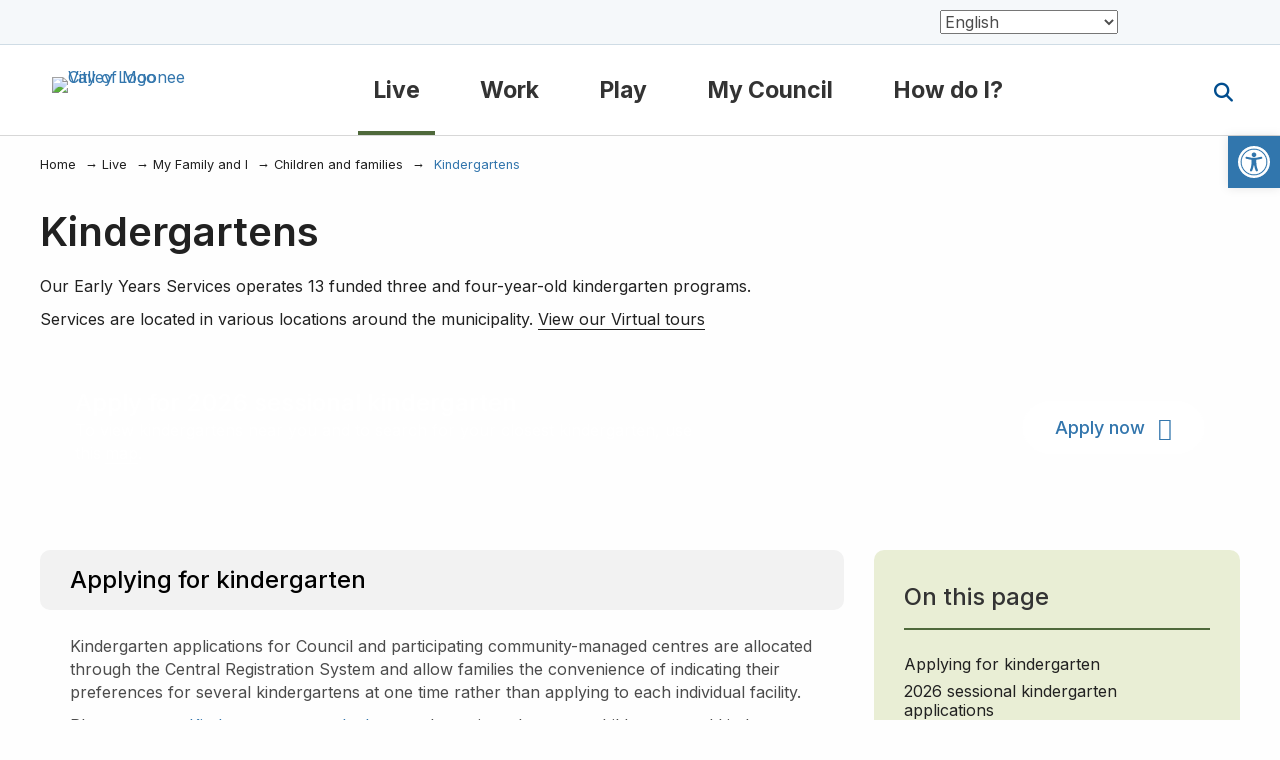

--- FILE ---
content_type: text/html; charset=UTF-8
request_url: https://mvcc.vic.gov.au/live/my-family/families/kindergartens/
body_size: 80114
content:
<!DOCTYPE html>
<html lang="en-AU">
<head>
<meta charset="UTF-8" />
<script>
var gform;gform||(document.addEventListener("gform_main_scripts_loaded",function(){gform.scriptsLoaded=!0}),document.addEventListener("gform/theme/scripts_loaded",function(){gform.themeScriptsLoaded=!0}),window.addEventListener("DOMContentLoaded",function(){gform.domLoaded=!0}),gform={domLoaded:!1,scriptsLoaded:!1,themeScriptsLoaded:!1,isFormEditor:()=>"function"==typeof InitializeEditor,callIfLoaded:function(o){return!(!gform.domLoaded||!gform.scriptsLoaded||!gform.themeScriptsLoaded&&!gform.isFormEditor()||(gform.isFormEditor()&&console.warn("The use of gform.initializeOnLoaded() is deprecated in the form editor context and will be removed in Gravity Forms 3.1."),o(),0))},initializeOnLoaded:function(o){gform.callIfLoaded(o)||(document.addEventListener("gform_main_scripts_loaded",()=>{gform.scriptsLoaded=!0,gform.callIfLoaded(o)}),document.addEventListener("gform/theme/scripts_loaded",()=>{gform.themeScriptsLoaded=!0,gform.callIfLoaded(o)}),window.addEventListener("DOMContentLoaded",()=>{gform.domLoaded=!0,gform.callIfLoaded(o)}))},hooks:{action:{},filter:{}},addAction:function(o,r,e,t){gform.addHook("action",o,r,e,t)},addFilter:function(o,r,e,t){gform.addHook("filter",o,r,e,t)},doAction:function(o){gform.doHook("action",o,arguments)},applyFilters:function(o){return gform.doHook("filter",o,arguments)},removeAction:function(o,r){gform.removeHook("action",o,r)},removeFilter:function(o,r,e){gform.removeHook("filter",o,r,e)},addHook:function(o,r,e,t,n){null==gform.hooks[o][r]&&(gform.hooks[o][r]=[]);var d=gform.hooks[o][r];null==n&&(n=r+"_"+d.length),gform.hooks[o][r].push({tag:n,callable:e,priority:t=null==t?10:t})},doHook:function(r,o,e){var t;if(e=Array.prototype.slice.call(e,1),null!=gform.hooks[r][o]&&((o=gform.hooks[r][o]).sort(function(o,r){return o.priority-r.priority}),o.forEach(function(o){"function"!=typeof(t=o.callable)&&(t=window[t]),"action"==r?t.apply(null,e):e[0]=t.apply(null,e)})),"filter"==r)return e[0]},removeHook:function(o,r,t,n){var e;null!=gform.hooks[o][r]&&(e=(e=gform.hooks[o][r]).filter(function(o,r,e){return!!(null!=n&&n!=o.tag||null!=t&&t!=o.priority)}),gform.hooks[o][r]=e)}});
</script>

<meta name='viewport' content='width=device-width, initial-scale=1.0' /><meta http-equiv='X-UA-Compatible' content='IE=edge' /><link rel="profile" href="https://gmpg.org/xfn/11" />
<meta name='robots' content='index, follow, max-image-preview:large, max-snippet:-1, max-video-preview:-1' />

	
	<title>Kindergartens and Early Years Services - Moonee Valley City Council</title>
<link data-rocket-prefetch href="https://scripts.clarity.ms" rel="dns-prefetch">
<link data-rocket-prefetch href="https://www.clarity.ms" rel="dns-prefetch">
<link data-rocket-prefetch href="https://www.google-analytics.com" rel="dns-prefetch">
<link data-rocket-prefetch href="https://www.googletagmanager.com" rel="dns-prefetch">
<link data-rocket-prefetch href="https://connect.facebook.net" rel="dns-prefetch">
<link data-rocket-prefetch href="https://fonts.googleapis.com" rel="dns-prefetch">
<link data-rocket-prefetch href="https://fonts.gstatic.com" rel="dns-prefetch">
<link data-rocket-prefetch href="https://use.fontawesome.com" rel="dns-prefetch">
<link data-rocket-prefetch href="https://static.hotjar.com" rel="dns-prefetch">
<link data-rocket-prefetch href="https://rec.smartlook.com" rel="dns-prefetch">
<link data-rocket-prefetch href="https://script.hotjar.com" rel="dns-prefetch">
<link data-rocket-prefetch href="https://googleads.g.doubleclick.net" rel="dns-prefetch">
<link data-rocket-prefetch href="https://addsearch.com" rel="dns-prefetch">
<link data-rocket-prefetch href="https://meet.jit.si" rel="dns-prefetch">
<link data-rocket-prefetch href="https://play.tennis.com.au" rel="dns-prefetch">
<link data-rocket-prefetch href="https://survey.alchemer.com" rel="dns-prefetch">
<link data-rocket-prefetch href="https://app-script.monsido.com" rel="dns-prefetch">
<link data-rocket-preload as="style" href="https://fonts.googleapis.com/css2?family=Inter:wght@400;500;600;700&#038;display=swap" rel="preload">
<link data-rocket-preload as="style" href="https://fonts.googleapis.com/css?family=Inter%3A400%2C700%7CNoto%20Sans%3A400%2C400italic%2C700%7CPoppins%3A700%2C800%2C900%7CInter%3A500%2C300%2C700%2C400&#038;subset=latin%2Clatin-ext&#038;display=swap" rel="preload">
<link crossorigin data-rocket-preload as="font" href="https://mvcc.vic.gov.au/wp-content/plugins/eventON/assets/fonts/fa-solid-900.woff2" rel="preload">
<link crossorigin data-rocket-preload as="font" href="https://fonts.gstatic.com/s/inter/v20/UcC73FwrK3iLTeHuS_nVMrMxCp50SjIa1ZL7.woff2" rel="preload">
<link href="https://fonts.googleapis.com/css2?family=Inter:wght@400;500;600;700&#038;display=swap" media="print" onload="this.media=&#039;all&#039;" rel="stylesheet">
<noscript data-wpr-hosted-gf-parameters=""><link rel="stylesheet" href="https://fonts.googleapis.com/css2?family=Inter:wght@400;500;600;700&#038;display=swap"></noscript>
<link href="https://fonts.googleapis.com/css?family=Inter%3A400%2C700%7CNoto%20Sans%3A400%2C400italic%2C700%7CPoppins%3A700%2C800%2C900%7CInter%3A500%2C300%2C700%2C400&#038;subset=latin%2Clatin-ext&#038;display=swap" media="print" onload="this.media=&#039;all&#039;" rel="stylesheet">
<noscript data-wpr-hosted-gf-parameters=""><link rel="stylesheet" href="https://fonts.googleapis.com/css?family=Inter%3A400%2C700%7CNoto%20Sans%3A400%2C400italic%2C700%7CPoppins%3A700%2C800%2C900%7CInter%3A500%2C300%2C700%2C400&#038;subset=latin%2Clatin-ext&#038;display=swap"></noscript><link rel="preload" data-rocket-preload as="image" href="https://mvcc.vic.gov.au/wp-content/uploads/2025/03/mvcc-My-House-Rates-CTA.jpg" fetchpriority="high">
	<meta name="description" content="Information about applying for Moonee Valley kindergartens. Our Early Years Services operates 13 funded 3 and 4-year-old kindergarten programs." />
	<link rel="canonical" href="https://mvcc.vic.gov.au/live/my-family/families/kindergartens/" />
	<meta property="og:locale" content="en_US" />
	<meta property="og:type" content="article" />
	<meta property="og:title" content="Kindergarten applications now open" />
	<meta property="og:description" content="Have a young child ready to enter kindergarten? Discover more about enrollment information, and apply for kindergarten today." />
	<meta property="og:url" content="https://mvcc.vic.gov.au/live/my-family/families/kindergartens/" />
	<meta property="og:site_name" content="Moonee Valley City Council" />
	<meta property="article:publisher" content="https://www.facebook.com/mooneevalleycc/" />
	<meta property="article:modified_time" content="2025-11-19T01:48:33+00:00" />
	<meta name="twitter:card" content="summary_large_image" />
	<meta name="twitter:title" content="Kindergarten applications now open" />
	<meta name="twitter:description" content="Have a young child ready to enter kindergarten? Discover more about enrollment information, and apply for kindergarten today." />
	<meta name="twitter:image" content="https://mvcc.vic.gov.au/wp-content/uploads/2025/04/2026-Kindergarten-Application-infographic-March-2025-1.jpg" />
	<meta name="twitter:site" content="@mooneevalleycc" />
	<meta name="twitter:label1" content="Est. reading time" />
	<meta name="twitter:data1" content="13 minutes" />
	<script type="application/ld+json" class="yoast-schema-graph">{"@context":"https://schema.org","@graph":[{"@type":"WebPage","@id":"https://mvcc.vic.gov.au/live/my-family/families/kindergartens/","url":"https://mvcc.vic.gov.au/live/my-family/families/kindergartens/","name":"Kindergartens and Early Years Services - Moonee Valley City Council","isPartOf":{"@id":"https://mvcc.vic.gov.au/#website"},"primaryImageOfPage":{"@id":"https://mvcc.vic.gov.au/live/my-family/families/kindergartens/#primaryimage"},"image":{"@id":"https://mvcc.vic.gov.au/live/my-family/families/kindergartens/#primaryimage"},"thumbnailUrl":"https://mvcc.vic.gov.au/wp-content/uploads/2025/04/2026-Kindergarten-Application-infographic-March-2025-1.jpg","datePublished":"2019-11-07T04:15:23+00:00","dateModified":"2025-11-19T01:48:33+00:00","description":"Information about applying for Moonee Valley kindergartens. Our Early Years Services operates 13 funded 3 and 4-year-old kindergarten programs.","breadcrumb":{"@id":"https://mvcc.vic.gov.au/live/my-family/families/kindergartens/#breadcrumb"},"inLanguage":"en-AU","potentialAction":[{"@type":"ReadAction","target":["https://mvcc.vic.gov.au/live/my-family/families/kindergartens/"]}]},{"@type":"ImageObject","inLanguage":"en-AU","@id":"https://mvcc.vic.gov.au/live/my-family/families/kindergartens/#primaryimage","url":"https://mvcc.vic.gov.au/wp-content/uploads/2025/04/2026-Kindergarten-Application-infographic-March-2025-1.jpg","contentUrl":"https://mvcc.vic.gov.au/wp-content/uploads/2025/04/2026-Kindergarten-Application-infographic-March-2025-1.jpg","width":2339,"height":2339,"caption":"2026 Kindergarten Application infographic March 2025 1"},{"@type":"BreadcrumbList","@id":"https://mvcc.vic.gov.au/live/my-family/families/kindergartens/#breadcrumb","itemListElement":[{"@type":"ListItem","position":1,"name":"Home","item":"https://mvcc.vic.gov.au/"},{"@type":"ListItem","position":2,"name":"Live","item":"https://mvcc.vic.gov.au/live/"},{"@type":"ListItem","position":3,"name":"My Family and I","item":"https://mvcc.vic.gov.au/live/my-family/"},{"@type":"ListItem","position":4,"name":"Children and families","item":"https://mvcc.vic.gov.au/live/my-family/families/"},{"@type":"ListItem","position":5,"name":"Kindergartens"}]},{"@type":"WebSite","@id":"https://mvcc.vic.gov.au/#website","url":"https://mvcc.vic.gov.au/","name":"Moonee Valley City Council","description":"Our City, Our Community","publisher":{"@id":"https://mvcc.vic.gov.au/#organization"},"potentialAction":[{"@type":"SearchAction","target":{"@type":"EntryPoint","urlTemplate":"https://mvcc.vic.gov.au/?s={search_term_string}"},"query-input":{"@type":"PropertyValueSpecification","valueRequired":true,"valueName":"search_term_string"}}],"inLanguage":"en-AU"},{"@type":"Organization","@id":"https://mvcc.vic.gov.au/#organization","name":"Moonee Valley City Council","url":"https://mvcc.vic.gov.au/","logo":{"@type":"ImageObject","inLanguage":"en-AU","@id":"https://mvcc.vic.gov.au/#/schema/logo/image/","url":"https://mvcc.vic.gov.au/wp-content/uploads/2019/09/logo.png","contentUrl":"https://mvcc.vic.gov.au/wp-content/uploads/2019/09/logo.png","width":215,"height":76,"caption":"Moonee Valley City Council"},"image":{"@id":"https://mvcc.vic.gov.au/#/schema/logo/image/"},"sameAs":["https://www.facebook.com/mooneevalleycc/","https://x.com/mooneevalleycc","https://www.instagram.com/cityofmooneevalley/","https://www.linkedin.com/company/moonee-valley-city-council","https://www.youtube.com/c/MooneeValleyCC","https://en.wikipedia.org/wiki/City_of_Moonee_Valley"]}]}</script>
	


<link rel='dns-prefetch' href='//addsearch.com' />
<link rel='dns-prefetch' href='//meet.jit.si' />
<link rel='dns-prefetch' href='//code.jquery.com' />
<link rel='dns-prefetch' href='//use.fontawesome.com' />
<link rel='dns-prefetch' href='//fonts.googleapis.com' />
<link href='https://fonts.gstatic.com' crossorigin rel='preconnect' />
<link rel="alternate" type="application/rss+xml" title="Moonee Valley City Council &raquo; Feed" href="https://mvcc.vic.gov.au/feed/" />
<link rel="alternate" title="oEmbed (JSON)" type="application/json+oembed" href="https://mvcc.vic.gov.au/wp-json/oembed/1.0/embed?url=https%3A%2F%2Fmvcc.vic.gov.au%2Flive%2Fmy-family%2Ffamilies%2Fkindergartens%2F" />
<link rel="alternate" title="oEmbed (XML)" type="text/xml+oembed" href="https://mvcc.vic.gov.au/wp-json/oembed/1.0/embed?url=https%3A%2F%2Fmvcc.vic.gov.au%2Flive%2Fmy-family%2Ffamilies%2Fkindergartens%2F&#038;format=xml" />
<style id='wp-img-auto-sizes-contain-inline-css'>
img:is([sizes=auto i],[sizes^="auto," i]){contain-intrinsic-size:3000px 1500px}
/*# sourceURL=wp-img-auto-sizes-contain-inline-css */
</style>
<link rel='stylesheet' id='jquery-ui-css' href='https://mvcc.vic.gov.au/wp-content/cache/background-css/1/code.jquery.com/ui/1.13.2/themes/base/jquery-ui.css?ver=1.13.2&wpr_t=1768783829' media='all' />
<style id='classic-theme-styles-inline-css'>
/*! This file is auto-generated */
.wp-block-button__link{color:#fff;background-color:#32373c;border-radius:9999px;box-shadow:none;text-decoration:none;padding:calc(.667em + 2px) calc(1.333em + 2px);font-size:1.125em}.wp-block-file__button{background:#32373c;color:#fff;text-decoration:none}
/*# sourceURL=/wp-includes/css/classic-themes.min.css */
</style>
<style   data-wpacu-inline-css-file='1'>
/*!/wp-content/uploads/bb-plugin/icons/icon-1744585545/style.css*/@font-face{font-family:'Primary-CTAs';src:url(/wp-content/uploads/bb-plugin/icons/icon-1744585545/fonts/Primary-CTAs.eot?72884l);src:url('/wp-content/uploads/bb-plugin/icons/icon-1744585545/fonts/Primary-CTAs.eot?72884l#iefix') format('embedded-opentype'),url(/wp-content/uploads/bb-plugin/icons/icon-1744585545/fonts/Primary-CTAs.ttf?72884l) format('truetype'),url(/wp-content/uploads/bb-plugin/icons/icon-1744585545/fonts/Primary-CTAs.woff?72884l) format('woff'),url('/wp-content/uploads/bb-plugin/icons/icon-1744585545/fonts/Primary-CTAs.svg?72884l#Primary-CTAs') format('svg');font-weight:400;font-style:normal;font-display:block}[class^="mvcc-"],[class*=" mvcc-"]{font-family:'Primary-CTAs'!important;speak:never;font-style:normal;font-weight:400;font-variant:normal;text-transform:none;line-height:1;-webkit-font-smoothing:antialiased;-moz-osx-font-smoothing:grayscale}.mvcc-Primary-SVG-icons_Accessibility:before{content:"\e912";color:#3176ad}.mvcc-Primary-SVG-icons_Seniors:before{content:"\e913";color:#3176ad}.mvcc-Primary-SVG-icons_Booking:before{content:"\e911";color:#3176ad}.mvcc-Primary-SVG-icons_Arrow:before{content:"\e90c";color:#3176ad}.mvcc-Primary-SVG-icons_Download:before{content:"\e90d";color:#3176ad}.mvcc-Primary-SVG-icons_External:before{content:"\e90e";color:#3176ad}.mvcc-Primary-SVG-icons_Payment:before{content:"\e90f";color:#3176ad}.mvcc-Primary-SVG-icons_R-or-R:before{content:"\e910";color:#3176ad}.mvcc-Primary-SVG-icons_Business:before{content:"\e900";color:#3176ad}.mvcc-Primary-SVG-icons_Kinder:before{content:"\e901";color:#3176ad}.mvcc-Primary-SVG-icons_Major-Events:before{content:"\e902";color:#3176ad}.mvcc-Primary-SVG-icons_Major-projects:before{content:"\e903";color:#3176ad}.mvcc-Primary-SVG-icons_Outdoor:before{content:"\e904";color:#3176ad}.mvcc-Primary-SVG-icons_P-n-A:before{content:"\e905";color:#3176ad}.mvcc-Primary-SVG-icons_P-n-B:before{content:"\e906";color:#3176ad}.mvcc-Primary-SVG-icons_Parking:before{content:"\e907";color:#3176ad}.mvcc-Primary-SVG-icons_Rates:before{content:"\e908";color:#3176ad}.mvcc-Primary-SVG-icons_Trees:before{content:"\e909";color:#3176ad}.mvcc-Primary-SVG-icons_Waste:before{content:"\e90a";color:#3176ad}.mvcc-Primary-SVG-icons_Work-with-us:before{content:"\e90b";color:#3176ad}
</style>
<link rel='stylesheet' id='font-awesome-5-css' href='https://mvcc.vic.gov.au/wp-content/plugins/bb-plugin/fonts/fontawesome/5.15.4/css/all.min.css?ver=2.9.4.2' media='all' />
<link rel='stylesheet' id='dashicons-css' href='https://mvcc.vic.gov.au/wp-includes/css/dashicons.min.css?ver=6.9' media='all' />
<link rel='stylesheet' id='fl-builder-layout-4995-css' href='https://mvcc.vic.gov.au/wp-content/cache/background-css/1/mvcc.vic.gov.au/wp-content/cache/asset-cleanup/one/css/item/content__uploads__bb-plugin__cache__4995-layout-css-v3670e9e4f66fb0902e836c74967c8f368036bb0f.css?wpr_t=1768783829' media='all' />
<link rel='stylesheet' id='wpdm-font-awesome-css' href='https://use.fontawesome.com/releases/v6.7.2/css/all.css?ver=6.9' media='all' />
<link rel='stylesheet' id='wpdm-front-css' href='https://mvcc.vic.gov.au/wp-content/cache/background-css/1/mvcc.vic.gov.au/wp-content/plugins/download-manager/assets/css/front.min.css?ver=6.9&wpr_t=1768783829' media='all' />
<style   data-wpacu-inline-css-file='1'>
/*!/wp-content/plugins/import-eventbrite-events-pro/assets/css/import-eventbrite-events-pro.css*/.iee5_event{display:flex;justify-content:space-between;margin-top:20px;margin-bottom:20px;width:100%}.iee5_event-details{flex:1;width:60%}.iee5_event-date{font-size:15px;font-weight:500;margin:0!important;text-transform:uppercase}.iee5_event-title{position:relative;top:-2px;display:block;text-align:left;margin-top:5px;padding:0;line-height:0;font-size:20px!important;line-height:1.29;font-weight:600;font-stretch:normal;font-style:normal;letter-spacing:normal;text-decoration:none;text-transform:none;text-align:left;letter-spacing:-.3px;transition:all .3sease-in-out;cursor:pointer}.iee5_event-location{font-size:13px}.iee5_eventbrite-item-location-icon{position:relative;top:3px;width:12px;height:15px;margin-right:5px}.iee5_buy-tickets{display:inline-block;text-decoration:none;text-transform:none;border-radius:5px;margin-top:15px;margin-right:10px;padding:7px 16px 8px;font-size:12px;font-weight:600;font-stretch:normal;font-style:normal;line-height:1.5;letter-spacing:normal;text-align:left;box-shadow:rgb(50 50 93 / .25) 0 2px 5px -1px,rgb(0 0 0 / .3) 0 1px 3px -1px;cursor:pointer;border:none;transform:none;min-height:0;opacity:.8}.iee5_buy-tickets:hover{opacity:1}.iee5_event-image{width:400px;height:200px;overflow:hidden;display:flex;align-items:center;justify-content:center}.iee5_event-image img{width:100%;height:100%;object-fit:cover;border-radius:5px}@media (max-width:576px){.iee5_main_container{display:flex;flex-direction:column;flex-wrap:nowrap;justify-content:center;align-items:center;margin:0 20px}.iee5_event{flex-direction:column;width:100%}.iee5_event-image{order:-1;width:auto;height:200px}.iee5_event-details{width:100%}}@media (min-width:576px) and (max-width:768px){.iee5_main_container{display:flex;flex-direction:row;flex-wrap:wrap;width:100%;gap:20px;justify-content:center}.iee5_event{flex-direction:column;width:45%}.iee5_event-image{order:-1;width:auto;height:200px}.iee5_event-details{width:100%}}
</style>
<link rel='stylesheet' id='font-awesome-css' href='https://mvcc.vic.gov.au/wp-content/plugins/bb-plugin/fonts/fontawesome/5.15.4/css/v4-shims.min.css?ver=2.9.4.2' media='all' />
<link rel='stylesheet' id='import-eventbrite-events-front-css' href='https://mvcc.vic.gov.au/wp-content/cache/asset-cleanup/one/css/item/import-eventbrite-events__assets__css__import-eventbrite-events-css-v5840455c0624622c269ac6f59a0c9f986cfffe58.css' media='all' />
<link rel='stylesheet' id='import-eventbrite-events-front-style2-css' href='https://mvcc.vic.gov.au/wp-content/cache/asset-cleanup/one/css/item/import-eventbrite-events__assets__css__grid-style2-css-vec5d2b207ff22d39e34a09ed30e050e9f1a5c9b2.css' media='all' />
<style   data-wpacu-inline-css-file='1'>
#toc_container li,#toc_container ul{margin:0;padding:0}#toc_container.no_bullets li,#toc_container.no_bullets ul,#toc_container.no_bullets ul li,.toc_widget_list.no_bullets,.toc_widget_list.no_bullets li{background:0 0;list-style-type:none;list-style:none}#toc_container.have_bullets li{padding-left:12px}#toc_container ul ul{margin-left:1.5em}#toc_container{background:#f9f9f9;border:1px solid #aaa;padding:10px;margin-bottom:1em;width:auto;display:table;font-size:95%}#toc_container.toc_light_blue{background:#edf6ff}#toc_container.toc_white{background:#fff}#toc_container.toc_black{background:#000}#toc_container.toc_transparent{background:none transparent}#toc_container p.toc_title{text-align:center;font-weight:700;margin:0;padding:0}#toc_container.toc_black p.toc_title{color:#aaa}#toc_container span.toc_toggle{font-weight:400;font-size:90%}#toc_container p.toc_title+ul.toc_list{margin-top:1em}.toc_wrap_left{float:left;margin-right:10px}.toc_wrap_right{float:right;margin-left:10px}#toc_container a{text-decoration:none;text-shadow:none}#toc_container a:hover{text-decoration:underline}.toc_sitemap_posts_letter{font-size:1.5em;font-style:italic}
</style>
<style id='toc-screen-inline-css'>
div#toc_container {background: #f9f9f9;border: 1px solid #aaaaaa;}
/*# sourceURL=toc-screen-inline-css */
</style>
<link rel='stylesheet' id='bbhf-style-css' href='https://mvcc.vic.gov.au/wp-content/cache/asset-cleanup/one/css/item/bb-header-footer__assets__css__bb-header-footer-css-va8c8c624aca11fc6a7dd95e85f804d5c001c4e0a.css' media='all' />
<link rel='stylesheet' id='fl-builder-layout-7332-css' href='https://mvcc.vic.gov.au/wp-content/cache/asset-cleanup/one/css/item/content__uploads__bb-plugin__cache__7332-layout-partial-css-v9a1c3d2c19404cb4b9a285b667d0ac9f222ee44a.css' media='all' />
<link rel='stylesheet' id='ultimate-icons-css' href='https://mvcc.vic.gov.au/wp-content/cache/asset-cleanup/one/css/item/content__uploads__bb-plugin__icons__ultimate-icons__style-css-v3865348b837d0fcc5667a5b2ea8313d85189e1a5.css' media='all' />
<link rel='stylesheet' id='fl-builder-layout-7277-css' href='https://mvcc.vic.gov.au/wp-content/cache/background-css/1/mvcc.vic.gov.au/wp-content/cache/asset-cleanup/one/css/item/content__uploads__bb-plugin__cache__7277-layout-partial-css-v20d951ab26c338e1823b627ae9dd1cf037c4604f.css?wpr_t=1768783829' media='all' />
<link rel='stylesheet' id='fl-builder-layout-bundle-cc2bb46d2fb515c07f15b5d9111dd34e-css' href='https://mvcc.vic.gov.au/wp-content/cache/asset-cleanup/one/css/item/content__uploads__bb-plugin__cache__cc2bb46d2fb515c07f15b5d9111dd34e-layout-bundle-css-v9342b86e5b0d16e6fa25dd8125292a782e9ae3d5.css' media='all' />
<link rel='stylesheet' id='megamenu-css' href='https://mvcc.vic.gov.au/wp-content/cache/background-css/1/mvcc.vic.gov.au/wp-content/cache/asset-cleanup/one/css/item/content__uploads__maxmegamenu__style-css-vd83a69935a744bc590a21383f0aca153aaf94d47.css?wpr_t=1768783829' media='all' />

<link rel='stylesheet' id='megamenu-genericons-css' href='https://mvcc.vic.gov.au/wp-content/cache/asset-cleanup/one/css/item/megamenu-pro__icons__genericons__genericons__genericons-css-v166bdb1cf694f16b69a6f396b7143b955de45ae3.css' media='all' />
<link rel='stylesheet' id='megamenu-fontawesome-css' href='https://mvcc.vic.gov.au/wp-content/plugins/megamenu-pro/icons/fontawesome/css/font-awesome.min.css?ver=2.4.4' media='all' />
<link rel='stylesheet' id='megamenu-fontawesome5-css' href='https://mvcc.vic.gov.au/wp-content/plugins/megamenu-pro/icons/fontawesome5/css/all.min.css?ver=2.4.4' media='all' />
<link rel='stylesheet' id='megamenu-fontawesome6-css' href='https://mvcc.vic.gov.au/wp-content/plugins/megamenu-pro/icons/fontawesome6/css/all.min.css?ver=2.4.4' media='all' />
<link rel='stylesheet' id='pojo-a11y-css' href='https://mvcc.vic.gov.au/wp-content/plugins/pojo-accessibility/modules/legacy/assets/css/style.min.css?ver=1.0.0' media='all' />

<link rel='stylesheet' id='evcal_cal_default-css' href='https://mvcc.vic.gov.au/wp-content/cache/background-css/1/mvcc.vic.gov.au/wp-content/cache/asset-cleanup/one/css/item/eventon__assets__css__eventon_styles-css-v0d369da922506e08448885d39203fe47479f3cdc.css?wpr_t=1768783829' media='all' />
<link rel='stylesheet' id='evo_font_icons-css' href='https://mvcc.vic.gov.au/wp-content/cache/asset-cleanup/one/css/item/eventon__assets__fonts__all-css-vd0e74a8b601af1eb2d34e12c16dc908e8d992e58.css' media='all' />
<link rel='stylesheet' id='eventon_dynamic_styles-css' href='https://mvcc.vic.gov.au/wp-content/cache/asset-cleanup/one/css/item/eventon__assets__css__eventon_dynamic_styles-css-v1ae2008e5c3fa36e7c340c154792a91016d77b91.css' media='all' />
<link rel='stylesheet' id='tablepress-default-css' href='https://mvcc.vic.gov.au/wp-content/tablepress-combined.min.css?ver=35' media='all' />
<style   data-wpacu-inline-css-file='1'>
/*!/wp-content/plugins/eventon-event-lists/assets/el_styles.css*//*!
 * EventON - Event Lists Ext CSS Styles
 * Version: 1.0.5
 *
 * @author Ashan Jay <info@myeventon.com>
 * @package EventON_Event_Lists_Ext
 * @license PROPRIETARY - EventON CSS Asset
 * @link https://www.myeventon.com/addons/event-lists-extended/
 * @copyright 2011-2025 AshanJay Designs LLC. All Rights Reserved.
 * 
 * PROPRIETARY LICENSE - All Rights Reserved
 *
 *  Permission is hereby granted, free of charge, to any person obtaining a copy
 *  of these CSS files (the "Assets") solely for personal use in conjunction with
 *  a valid EventON license, subject to the following conditions:
 * 
 * 1. You may use these Assets on websites you own or manage.
 * 2. You may NOT redistribute, resell, sublicense, or publish these Assets
 *     in whole or in part, including in plugin/theme bundles, marketplaces,
 *     or GPL download sites.
 *  3. You may NOT remove or modify this copyright notice.
 *  4. These Assets are provided "AS IS" WITHOUT WARRANTY OF ANY KIND.
 *  5. Violation of these terms may result in license revocation and legal action.
 * 
 * Trademark: "EventON" is a trademark of AshanJay Designs LLC.
 * Contact:   info@myeventon.com
 */
 .ajde_evcal_calendar.evoEL .calendar_header{min-height:auto}.ajde_evcal_calendar.evoEL #evcal_list.sepmonths{border:none}.ajde_evcal_calendar.evoEL #evcal_list.sepmonths .sep_month_events{border-right:1px solid #e5e5e5}.ajde_evcal_calendar.evoEL #eventon_loadbar_section{border-bottom:none}
</style>
<link rel='stylesheet' id='evosl_styles-css' href='https://mvcc.vic.gov.au/wp-content/cache/asset-cleanup/one/css/item/eventon-event-slider__assets__evosl_styles-css-vd50103e0d428de5cb5d538c2cea5643d1eb420b8.css' media='all' />
<link rel='stylesheet' id='jquery-magnificpopup-css' href='https://mvcc.vic.gov.au/wp-content/plugins/bb-plugin/css/jquery.magnificpopup.min.css?ver=2.9.4.2' media='all' />
<link rel='stylesheet' id='base-css' href='https://mvcc.vic.gov.au/wp-content/themes/bb-theme/css/base.min.css?ver=1.7.19.1' media='all' />
<link rel='stylesheet' id='fl-automator-skin-css' href='https://mvcc.vic.gov.au/wp-content/cache/asset-cleanup/one/css/item/content__uploads__bb-theme__skin-695b359516185-css-ve98756b73f8fa26029992bfb1a5e2566a970d961.css' media='all' />
<link rel='stylesheet' id='fl-child-theme-css' href='https://mvcc.vic.gov.au/wp-content/cache/asset-cleanup/one/css/item/bb-theme-child__style-css-v80d6bb7f515810c4ca0623903ee9c1e462f40a8a.css' media='all' />

<script src="https://mvcc.vic.gov.au/wp-includes/js/jquery/jquery.min.js?ver=3.7.1" id="jquery-core-js"></script>
<script src="https://mvcc.vic.gov.au/wp-content/plugins/download-manager/assets/js/wpdm.min.js?ver=6.9" id="wpdmjs-js"></script>
<script id="wpdm-frontjs-js-extra">
var wpdm_url = {"home":"https://mvcc.vic.gov.au/","site":"https://mvcc.vic.gov.au/","ajax":"https://mvcc.vic.gov.au/wp-admin/admin-ajax.php"};
var wpdm_js = {"spinner":"\u003Ci class=\"fas fa-sun fa-spin\"\u003E\u003C/i\u003E","client_id":"71ca13be8b9e9abd64639ee65d29cb2d"};
var wpdm_strings = {"pass_var":"Password Verified!","pass_var_q":"Please click following button to start download.","start_dl":"Start Download"};
//# sourceURL=wpdm-frontjs-js-extra
</script>
<script src="https://mvcc.vic.gov.au/wp-content/plugins/download-manager/assets/js/front.min.js?ver=6.8.1" id="wpdm-frontjs-js"></script>
<script id="evo-inlinescripts-header-js-after">
jQuery(document).ready(function($){});
//# sourceURL=evo-inlinescripts-header-js-after
</script>
<style type="text/css">
#pojo-a11y-toolbar .pojo-a11y-toolbar-toggle a{ background-color: #3176ad;	color: #ffffff;}
#pojo-a11y-toolbar .pojo-a11y-toolbar-overlay, #pojo-a11y-toolbar .pojo-a11y-toolbar-overlay ul.pojo-a11y-toolbar-items.pojo-a11y-links{ border-color: #3176ad;}
body.pojo-a11y-focusable a:focus{ outline-style: solid !important;	outline-width: 1px !important;	outline-color: #fbad18 !important;}
#pojo-a11y-toolbar{ top: 136px !important;}
#pojo-a11y-toolbar .pojo-a11y-toolbar-overlay{ background-color: #ffffff;}
#pojo-a11y-toolbar .pojo-a11y-toolbar-overlay ul.pojo-a11y-toolbar-items li.pojo-a11y-toolbar-item a, #pojo-a11y-toolbar .pojo-a11y-toolbar-overlay p.pojo-a11y-toolbar-title{ color: #333333;}
#pojo-a11y-toolbar .pojo-a11y-toolbar-overlay ul.pojo-a11y-toolbar-items li.pojo-a11y-toolbar-item a.active{ background-color: #004789;	color: #ffffff;}
@media (max-width: 767px) { #pojo-a11y-toolbar { top: 70px !important; } }</style><link rel="icon" href="https://mvcc.vic.gov.au/wp-content/uploads/2021/05/cropped-mvcc-favicon-1-32x32.png" sizes="32x32" />
<link rel="icon" href="https://mvcc.vic.gov.au/wp-content/uploads/2021/05/cropped-mvcc-favicon-1-192x192.png" sizes="192x192" />
<link rel="apple-touch-icon" href="https://mvcc.vic.gov.au/wp-content/uploads/2021/05/cropped-mvcc-favicon-1-180x180.png" />
<meta name="msapplication-TileImage" content="https://mvcc.vic.gov.au/wp-content/uploads/2021/05/cropped-mvcc-favicon-1-270x270.png" />
		<style id="wp-custom-css">
			@import url('https://fonts.googleapis.com/css2?family=Inter:ital,opsz,wght@0,14..32,100..900;1,14..32,100..900&display=swap');

html {
  font-size: 100% !important;
}

body {
	font-family: "Inter", sans-serif !important;
}


/*top level maintainence bar X-Large devices (large desktops, 1200px and up)*/

@media (min-width: 1200px) {
.fl-page-bar {
/*     position: fixed; */
    z-index: 26;
    width: 100%;
}
.bhf-fixed-header {
    position: relative;
    z-index: 20;
		top: 0px;
}
}

/* Alchemer survay  model popup styles  */

.sg-header .sg-title {
	padding-bottom: 0px !important;
}

.sg-body {
	padding-bottom: 0px !important;
}

.sg-content{
	padding-top: 0px !important;
}

/* Remove the margin in footer eDM subscription banner */
.fl-node-uw79s2doz8xh *{
	margin: 0px;
}

/*top bar text notification---*/
.fl-page-bar-text {
  font-size: 15px;
}


.bhf-fixed-header {
    position: relative;
    z-index: 20;
}


.uabb-adv-accordion .uabb-adv-accordion-item .uabb-adv-accordion-button:focus {
    outline: 1px solid #004d8e!important;
}
body .fl-main-content *:focus {
    outline: 2px solid #fcff00 !important;
}
.cta:focus {
    outline: 2px solid #fcff00 !important;
}
.fl-accordion .fl-accordion-button:focus {
	border: 1px solid #004d8e!important;
}


.fl-col.request_beige .btn_col .gold_btn {}

.fl-col.request_beige .btn_col .gold_btn a.fl-button {
    background-color: #004d8e;
    border-color: #004d8e;
}

.fl-col.request_beige .btn_col .gold_btn a.fl-button:hover {
    background-color: #cd923e;
    border-color: #cd923e;
}

.fl-module.btn__link a {padding: 10px;}

.fl-module.btn__link a:after {
    font-family: "Font Awesome 6 Free";
    content: "\f35d";
    font-weight: 900;
    margin-left: 5px;
}

.fl-module.btn__link a:hover {
    color: #fff !important;
    background-color: #004d8e;
}

.fl-module.btn__link a > span.fl-heading-text {
    color: inherit !important;
}
.custom-link-button-container {
	margin-top: 25px;
  margin-bottom: 25px;
}

.custom-link-button-style, .custom-link-button-style:hover,
.custom-link-button-style:active,.custom-link-button-style:focus
{
  background-color: #004d8e;
  color: #FFFFFF;
  padding: 10px 30px;
  text-decoration: none;
}

#yoursay .uabb-image .uabb-photo-img {
    width: 600px;
    min-height: 14rem;
    object-fit: cover;
}

.postid-46874 .fl-node-ti1q3eoab5s2 {
	display:none !important;
}

.postid-47607 .fl-node-ti1q3eoab5s2 {
	display:none !important;
}

/* Nerdia Dog - Community vaccination */
.postid-46743  .fl-node-ti1q3eoab5s2 {
	display:none !important;
}
/* Severe Weather Forecast Popup Temp  */
#popup-overlay a {
	color:white !important
}

.uabb-modal-close.uabb-close-custom-top-right,
.uabb-close-custom-popup-edge-top-right{
	display: none;
}

.popup_title {
	margin-bottom: 20px !important;
	font-size: 24px !important;
}

#xtop {
	float: right;
	position: relative;
	margin-top: 0 !important;
}

span.uabb-modal-close {
	top:unset !important;
	right:unset !important
}

@media (max-width: 768px) {
	#carols .uabb-infobox-text-wrap{
		display:none;
	}
	
	.uamodal-jum9fz02a68w .uabb-content{ 
       width: 91% !important;
    }
	
	.popup_title {
	margin-bottom: 15px !important;
	font-size: 20px !important;
	}

	@media (max-width: 653px) {

		#popup-overlay p {
			font-size:14px;
		}
	}
		
}
/* Severe Weather Forecast Popup Temp End  */

/* News Post category tags */
#check-out-other-stories .uabb-cat-links a {
    margin-bottom: 3px;
}

/* Submit a story page */
.page-id-9475 .gchoice {
	margin-bottom:5px !important;
}

#gform_submit_button_42 {
    background-color: #004d8e;
    color: #fff;
    font-size: 16px;
    line-height: 1.2;
    padding: 6px 12px;
    font-weight: 400;
    text-shadow: none;
    border: 1px solid #002c51;
    -moz-box-shadow: none;
    -webkit-box-shadow: none;
    box-shadow: none;
    -moz-border-radius: 4px;
    -webkit-border-radius: 4px;
    border-radius: 4px;
}

.gform_footer.top_label {
	float:left;
}



/*  Change text for rats promotion only */
#addsearch-results .addsearch-result-type-promoted .addsearch-result-item-sub h2 a[href*="rats"] {
  color: white !important;
}

/* Add search force blue title when using Promotions */
#addsearch-results .addsearch-result-item-sub h1 a, #addsearch-results .addsearch-result-item-sub h2 a {
    color: rgb(34, 116, 172) !important;
}

.single-permits table, .single-permits th, .single-permits td {
  border: 1px solid black;
}

.single-gravityview .gv-grid.gv-widgets-header {
	    border-bottom: 1px #e3e3e3 solid;
	    margin-bottom: 15px;
}

.single-gravityview .container {
	width:100%;
}
/* remove Vehicle crossings calculator submit button */
#gform_submit_button_118 {
	display:none !important;
}

.eventon_list_event .evo_metarow_details .eventon_full_description li {
	font-family: "Inter", sans-serif;
    font-size: 16px !important;
    font-weight: 300;
    line-height: 1.45 !important;
}
.evo_clik_row .evo_h3 {
	text-transform: capitalize !important;
}

.single.single-ajde_events .eventon_events_list .eventon_list_event .evcal_cblock span {
	color:white;
}

.evcal_evdata_row .evors_stat_data p em {
    font-size: 24px;
}

.evosliderbox.ajde_evcal_calendar .eventon_events_list .eventon_list_event .evcal_list_a {
	text-align: left;
}

.uabb-modal-close {
	text-decoration: underline;
	font-size: 14px;
	margin-top: 9px;
}

.uabb-modal-content-data {
	padding-bottom:50px !important;
}

.uabb-module-content.uabb-tabs.uabb-tabs-layout-horizontal li:not(:first-child) {
    margin-left: 0 !important;
}

.header_styling .glossaryLink,
.header_styling .glossaryLink:hover,
.breadcrumb_last .glossaryLink,
.header_styling .glossaryLink:hover {
	color:white !important;
	border-bottom: dotted 1px #fff!important;
}


#binpopup-overlay .far.fa-trash-alt {
    font-size: 27px;
    margin-right: 8px;
}

body .geodir-listing-search.gd-search-bar-style .geodir-loc-bar .clearfix.geodir-loc-bar-in .geodir-search .gd-search-input-wrapper .geodir-search-input-label+input.search_text {
	padding-left: 37px!important;
}
/* remove bottom scroll bar on scroll */
.bhf-ffixed-header-fixer {
	width:100% !important;
}

h2 a {
    color: #004d8e;
}

/* Gravity Form To Overwrite Theme Styles */
.gfield_label {
  font-weight: 700 !important;
	margin-bottom: 8px !important;
}
	
.gfield_description {
    font-size: 15px !important;
}

.gform_fileupload_rules,
.warningTextareaInfo {
    font-size: 15px !important;
    padding-top: 5px !important;
}

.gfield_required {
    color: #c02b0a !important;
}

.gform_button {
	color:white;
}

/* Password Protected Pages */
.post-password-required h1::after {
  content: " - Coming Soon";
}
/* Password Protected End */

ul li {
	padding-top: 5px;
}
.permit-background {
	margin-top: 40px;
	padding-top: 10px;
	padding-bottom: 20px;
	padding-left: 20px;
	padding-right: 20px;
    background-color: rgba(2,0,0,.07);
}

.postid-35699 .wp-image-35773 { 
	display:none;
	
}
#gform_submit_button_77 {
	color:white !important;
}
.gform_wrapper.gravity-theme .gfield {
    margin-bottom: 15px;
}

.gsection_description h4 {
	font-size: 18px;
}

.gsection_description li {
	margin-bottom: 10px;
}

ul {
	margin-bottom: 0 !important;
}

li {
  padding-bottom: 0 !important;
}

#fl-main-content ul {
	margin-bottom: 10px !important;
}

/* Page Table of Contents */
#toc_container {
	margin:0px;
	padding-top:0px;
	padding-bottom:0px;
}

#toc_container span.toc_toggle {
    font-weight: 400;
    font-size: 20px !important;
}

#toc_container span.toc_toggle a {
		margin: 0 2px;
    font-weight: 400;
    font-size: 20px;
}

#toc_container {
	padding-right: 1.25rem;
    padding-left: 1rem;
    border-left: .375rem solid;
    border-right: 0;
    -o-border-image: linear-gradient(0deg,#004f71 1%,#41b6e6 45%,#ff6a13 20%, #ffcd00 81%) 1 100%;
    border-image: -webkit-gradient(linear,left bottom,left top,from(#0052c2),color-stop(12%,#825dff),color-stop(23%,#ef4a81),color-stop(37%,#e57200),color-stop(51%,#ffc166),color-stop(81%,#f9e062)) 1 100%;
border-image: linear-gradient(
    0deg,#004f71 1%,#41b6e6 45%,#ff6a13 20%, #ffcd00 81%) 1 100%;
	
    /* border-image: linear-gradient(
    0deg,#0052c2,#825dff 12%,#ef4a81 23%,#e57200 37%,#ffc166 51%,#f9e062 81%) 1 100%; */
}

#toc_container p.toc_title {
	  margin-top: -8px;
		color: #4c4c4c;
    font-size: 30px;
		font-weight: 300;
    line-height: 1.4;
    letter-spacing: 0px;
}

#toc_container a:hover {
    text-decoration: none;
}

#toc_container a {
	font-size: 16px;
	font-weight: 400;
    border-bottom: .125rem solid #e8ebee;
}

#toc_container li{
    margin: auto auto .75rem;
}

#toc_container p.toc_title {
	text-align: left;
}
/* Page Table of Contents End */

/* MVAC calendar */
.mec-search-form {
	display:none;
}
/* MVAC calendar end */
.footer-translate-text {
	color:white;
	font-size: 0.8em;
}
.switcher {
	float:right;
	margin-right:33%;
}

.bluelink a {
	color: #57b2ff !important;
}

.toc_list li:last-of-type {
	margin-bottom:-1.5px !important;
}
/* Council-Meetings */

#meetings-callout p a,
#meetings-callout p a:hover {
  color: #ffffff;
}

.council-meetings-list-row .tablepress th {
  background: #005a8f;
}

.council-meetings-list-row .tablepress th.sorting:hover {
	background: #0076bb;
}

.council-meetings-list-row .tablepress tr th {
  color: #ffffff !important;
}

.tablepress thead th {
	  color: #ffffff !important;
}

.council-meetings-list-row .tablepress {
  border: 1px solid #d0d0d0;
}

/* hide file_size on download manager pages because it shows 0kb when using easy share links */
li.list-group-item.d-flex.justify-content-between.align-items-center.\[hide_empty\:file_size\] {
	display:none !important;
}
/* Hide Feature Image on Assembly Threads post */
.postid-31174 .fl-node-5e2f718272360 .fl-photo{
	display:none;
}


/* class to make blue background table headers */
.blueheader .row-1.odd {
    font-weight: bold !important;
    color:white !important;
}

.blueheader tr:first-child td,
.blueheader .row-hover tr:first-child:hover td {
    background: #074d8c !important;
}

/* "other, please specify" field in forms */
.form_other {
	font-size: .875em !important;
}
/* end */

#mc_embed_signup{
background:none!important;
}

#mc_embed_signup .button {
line-height: 0px!important;
}

#mc_embed_signup form{
padding:10px 30px!important;
}

#mc_embed_signup h2{
	font-weight:normal!important;

}

.postid-29942 .fl-photo-img.wp-image-29968.size-full {
	    margin-top: -115px !important;
}
/* Image caption for posts */
.single-post .wp-caption p.wp-caption-text {
	font-size: 14px;
	font-weight: 500;
}

/* Events */

.evcal_desc .evcal_desc3 em i {
	color:white;
}

.ajde_evcal_calendar.boxy.boxstyle2 #evcal_list .eventon_list_event .evcal_desc span.evcal_event_subtitle {
	white-space: pre-wrap !important;
}

.evcal_time.evo_tz_time {
    font-size: 15px;
	margin-top: 6px;
    margin-bottom: 12px;
   line-height: 21px;

}

.event_location_name,
.evcal_location {
  font-size: 15px;
  line-height: 17px;

}

.evcal_alldayevent_text {
	font-size: 15px;

}

.eventon_events_list .eventon_list_event .evcal_desc .evcal_location::before {
  font-size: 15px;  
}
	
.evcal_desc .evcal_desc3 .evo_ep_time {
    font-size: 16px;
    margin-top: 14px;
    padding-left:0px;
}

.eventon_events_list .eventon_list_event .evcal_desc .evcal_time {
        padding-left:0px;
}

.eventon_events_list .eventon_list_event .evcal_desc .evcal_time::before {
    position: relative !important;
    left: 0 !important;
	margin-right: 7px !important;
}

.evcal_desc .evcal_desc3 .evo_ep_time {
    font-size: 15px;
}


.ajde_evcal_calendar.boxy.boxstyle1 #evcal_list .eventon_list_event .evcal_desc span.evcal_event_title {
    color: #fff;
}

.ajde_events-template-default.single.single-ajde_events #evcal_widget .eventon_events_list .eventon_list_event .evcal_desc .evcal_desc_info em  {
	color: white;
	
}

.ajde_evcal_calendar #evcal_head.calendar_header #evcal_cur {
	text-transform: capitalize;
}
.ajde_evcal_calendar .calendar_header .evcal_arrows:hover {
	background-color: #009edd;
}

.ajde_evcal_calendar .calendar_header .evcal_arrows:before {
	border-width: 0 3px 3px 0;
}

.evo_lightboxes .evolbclose {
    background-color: #f3f3f3;
    border: 1px solid rgb(157, 157, 157, 0.5);
}
.eventon_full_description .eventon_desc_in a {
	color: #004d8e;
}

 .evo_metarow_socialmedia a.evo_ss i { 
	 font-family: evo_fontawesomes,evo_fontawesome,evo_fontawesomeb; 
}

.virtual-event {
	background-color: #F79191;
	border-radius: 5px;
	padding: 4px 9px;
	max-width:120px;
	font-weight:bold;

}

.eventon_full_description .eventon_desc_in a {
    color: #004d8e;
}

.eventon_full_description .eventon_desc_in a:hover {
    color: #003172;
}

#evcal_list .eventon_list_event .evcal_desc span.evcal_event_title, .ajde_evcal_calendar.boxy.boxstyle1 #evcal_list .eventon_list_event .evcal_desc span.evcal_event_title,
.evo_start {
	color:#525252;
}

/* myeventon nav arrow fix */
.ajde_evcal_calendar .calendar_header .evcal_arrows.evcal_btn_prev:before, .evo_footer_nav .evcal_arrows.evcal_btn_prev:before {
    transform: rotate(
135deg) translate(-1px,-1px) !important;
}

.ajde_evcal_calendar .calendar_header .evcal_arrows.evcal_btn_next:before, .evo_footer_nav .evcal_arrows.evcal_btn_next:before {
    transform: rotate(
-45deg) translate(-1px,-1px) !important;
}

/* my account: submit listing */
.page-id-15037 #geodir_address_latitude_row,
.page-id-15037 #geodir_address_longitude_row,
.page-id-15037 #geodir_address_mapview_row {
	display: none !important;
}

.page-id-15037 input[type=button] {
    font-size: 14px !important;
    padding: 12px 24px !important;
}

/* Geodirect Listing Page */
.geodir_post_meta.gd-rating-info-wrap {
	display:none;
}

.gd-badge-meta.gd-badge-alignleft.gd-badge-meta-facebook .gd-badge {
	background-color: #074d8c !important;
}

.gd-badge-meta.gd-badge-alignleft.gd-badge-meta-new .gd-badge {
	background-color: #ed9600 !important;
}

/* Hide content for search */
.hide {
	visibility: hidden !important;
}
/* Hidden Search Content Above :
 * Request for Ownership Details: Fencing Purposes: /work/my-development/building-permits/
*/




.ajde_evcal_calendar .calendar_header .evcal_arrows:before {
transform: rotate(
135deg
) translate(-2px, 8px);
}

/* Event Subtitle */
.community-event {
  background: #004d8e;
	color: white !important;
	padding: 7px;

}
.eventon_events_list .eventon_list_event .evcal_desc span.evcal_event_subtitle {
    text-transform: none;
    margin-top: 2px;
    margin-bottom: 8px;
}

.ajde_evcal_calendar.boxy.boxstyle1 #evcal_list .eventon_list_event .evcal_desc span.evcal_event_subtitle {
    white-space: unset;
}

.eventon_events_list .eventon_list_event .evcal_desc span.evcal_event_subtitle, .evo_pop_body .evcal_desc span.evcal_event_subtitle {
    font-size: 13px;
}

.evcal_tz_time.evo_mytime .fa.fa-globe-americas {
display:none;
}

.eventon_list_event .evcal_desc em.evo_mytime {
padding-left: 6px;
}

/*BeaverBuilder Posts Template*/
.post-template-default.single.single-post.fl-builder .uabb-post-heading.uabb-blog-post-section .bsf-rt-reading-time {
display:none;
}

.post-template-default.single.single-post.fl-builder .container {
  width: 100% !important;
	max-width:100% !important;
	overflow:hidden !important;
}

.post-template-default.single.single-post.fl-builder .fl-post-title {
	display:none;
}

.post-template-default.single.single-post.fl-builder .fl-content {
	margin-left:0 !important;
	margin-right:0 !important;
	margin-bottom:0 !important;
	margin-top: -25px !important;

}

.post-template-default.single.single-post.fl-builder .fl-post {
    margin-bottom: 0px;
}

.post-template-default.single.single-post.fl-builder .fl-post-meta-bottom {
    display:none;
}

/* BeaverBuilder Posts Template End */

/* SportsParkPlay Template */
.single-sportsparkplay ul {
    padding-left: 19px;
}

.single-sportsparkplay td {
    padding-left: 0;
}

.single-sportsparkplay .fl-post-title {
	display:none;
}

.single-sportsparkplay .fl-content {
	margin-left:0 !important;
	margin-right:0 !important;
	margin-bottom:0 !important;
	margin-top: -25px !important;
}

.single-sportsparkplay .container {
  width: 100% !important;
	max-width:100% !important
}

.single-sportsparkplay .fl-post-meta-bottom {
    display:none;
}

.single-sportsparkplay #mega-menu-wrap-header #mega-menu-header li#mega-menu-item-1074 > a.mega-menu-link {
    border-color: #c6ac5b;
}

/* SportsParkPlay Template End */

.post-template-default a img.alignnone {
    margin: 0;
}

.woocommerce-form__input.woocommerce-form__input-checkbox {
	margin-right: 5px;
}
/* AddSearch  */
#mega-menu-header {
white-space: nowrap !important;
}

#customSearchBox {
transition: none;
-moz-transition: none;
-webkit-transition: none;
}

.fa-search:before {
    font-size: 19px;
	  color: #1d417e;
	  margin-top: 10px;
}

#mega-menu-wrap-header #mega-menu-header li#mega-menu-item-19346 > a.mega-menu-link {
display: flex;
align-items: center;
}
@media screen and (min-width: 1200px){
#mega-menu-item-21431>a.mega-menu-link:before,.fa-search:before {
    color: #004d8e!important;
}
#mega-menu-wrap-header #mega-menu-header>li.mega-menu-item>a.mega-menu-link:hover {
    color: #333!important;
}
}
#customSearchBox::-webkit-input-placeholder {
font-weight: 400;
/* font-family: Roboto-Light, sans-serif; */
	font-family: "Inter", sans-serif;
}
#customSearchBox::-moz-placeholder {
font-weight: 400;
/* font-family: "Roboto-Light", sans-serif; */
	font-family: "Inter", sans-serif;
}
#customSearchBox:-ms-input-placeholder {
font-weight: 400;
/* font-family: "Roboto-Light", sans-serif; */
	font-family: "Inter", sans-serif;
}
#customSearchBox::placeholder {
font-weight: 400 !important;
/* font-family: "Roboto-Light"", sans-serif; */
	font-family: "Inter", sans-serif;
}

#addsearch_frontpage .addsearch.addsearchboxstyle::-webkit-input-placeholder {
	font-weight:500;
}

#addsearch_frontpage .addsearch.addsearchboxstyle:-ms-input-placeholder {
	font-weight:500;
}

#addsearch_frontpage .addsearch.addsearchboxstyle::placeholder {
	font-weight:500;
}
 /* AddSearch End */


/* events thumbnail */
.eventon_events_list .eventon_list_event .ev_ftImg {
    height: 30.5%;
}

.policysearch {
	font-weight:500 !important;
}

/* .climate-footer {
	display:none;
}

.home .climate-footer {
	display:unset !important;
} */


/*Footer newsletter*/

/* hide entire area */
.email-subscription-footer {
	display: none !important;
}
/* some styling
#newsletter .fl-module-content.fl-node-content {
      margin-top: 12px !important;
}

#newsletter .fl-subscribe-form .fl-form-field input {
      padding-top: 9px !important;
      padding-bottom: 7px !important;
}*/

.updatedate {
  font-weight: 400;
}

/* Event Plugin - List */
#evcal_list .eventon_list_event .evcal_eventcard p {
  color: #333;
/*   font-family: "Roboto-Light", sans-serif; */
	font-family: "Inter", sans-serif;
  font-size: 16px !important;
  font-weight: 300;
  line-height: 1.45 !important;
}

/* Event Boxes */
.eventstextbox ul {
  padding-left: 15px;
}

.eventstextbox li {
  margin-bottom: 5px;
}

.eventstextbox h3 {
  font-weight: 500;
}

.eventstextbox h4 {
  font-size: 17px !important;
  line-height: 0.6 !important;
  letter-spacing: 0px !important;
  font-weight: 500 !important;
  margin-top: 25px !important;
}

.eventstextbox,
.eventstextbox h3,
.eventstextbox h4,
.eventstextbox a {
  color: white !important;
}

/*Private Event Permits Page*/
.fl-module.fl-module-heading.fl-node-5dcb7ba0a3e7f {
  display: none !important;
}

/*Map*/
.navlist-link {
  display: none;
}

#NavMarker-11023 .navlist-link,
#NavMarker-11024 .navlist-link,
#NavMarker-11034 .navlist-link,
#NavMarker-12045 .navlist-link,
#NavMarker-12046 .navlist-link,
#NavMarker-12048 .navlist-link,
#NavMarker-12054 .navlist-link,
#NavMarker-12124 .navlist-link,
#NavMarker-12137 .navlist-link,
#NavMarker-12139 .navlist-link,
#NavMarker-12281 .navlist-link,
#NavMarker-12047 .navlist-link {
  display: unset !important
}

.navlist-link::before {
  content: "| ";
}

.navlist-link:hover::before {
  color: #4c4c4c !important;
}

.navlist-directions {
  margin-top: 8px;
  font-size: 16px;
}

.navlist-directions a:hover {
  color: #0078A8;
}

/* Flemington community page */
.page-id-5061 #mc_embed_signup .button {
  padding-bottom: 24px !important;
  padding-left: 30px !important;
  padding-right: 30px !important;
  line-height: 10px !important;
}

#mc_embed_signup .button {
  line-height: 5px;
}

.page-id-5061 .firstfloor .uabb-hotspot-item-0.uabb-hotspot-item .uabb-hspot-sonar {
  height: 320px;
  top: 0%;
  width: 370px;
}

.page-id-5061 .groundfloor .uabb-hotspot-item-7.uabb-hotspot-item .uabb-hspot-sonar {
  height: 283px;
  top: 0%;
  width: 331px;
}

/* Zoom in on hover */
.hover-zoom-in .fl-photo-content {
  overflow: hidden;
}

.hover-zoom-in .fl-photo-content .fl-photo-img {
  -webkit-transition: 0.3s ease-in-out;
  transition: 0.3s ease-in-out;
  will-change: transform;
}

.hover-zoom-in .fl-photo-content .fl-photo-img:hover {
  -webkit-transition: 0.3s ease-in-out;
  transition: 0.3s ease-in-out;
  -webkit-transform: scale(1.5);
  transform: scale(1.5);
}

.hover-zoom-in:nth-child(2) .fl-photo-content .fl-photo-img:hover {
  -webkit-transition: 0.3s ease-in-out;
  transition: 0.3s ease-in-out;
  -webkit-transform: scale(1.8, 1.5);
  transform: scale(1.8, 1.5);
}

/* Covid-19 Page Events */
.page-id-13768 .evo_cal_above {
  display: none;
}

.page-id-13768 .evo_metarow_directimg img {
  width: 49%;
}

.page-id-13768 .evcal_month_line {
  margin-top: 16px;
}

/* flipbox bullet points */
.flippoints {
  margin-left: 25px;
  line-height: 2 !important;
}

.flippoints a {
  color: white !important;
}

.uabb-face.uabb-back {
  padding-left: 6px;
  padding-right: 6px;
}

.uabb-face.uabb-back p:nth-child(2) {
  margin-top: 11px;
}

/* order map filters */
.tooltip-content {
  line-height: 1.6;
}

.LA_filters ul {
  display: -webkit-box;
  display: -moz-box;
  display: -ms-flexbox;
  display: -moz-flex;
  display: -webkit-flex;
  display: flex;
  -moz-flex-flow: wrap;
  -webkit-flex-flow: wrap;
  flex-flow: wrap;
}

.tooltip-content {
  text-align: left;
  padding-top: 10px;
}

.category-filters-container li:first-child {
  order: 2 !important;
}

.category-filters-container li:nth-child(2) {
  order: 1 !important;
}

/* remove thumbnail for search */
.is-search-sections .thumbnail img {
  display: none;
}

/* Parks map */
.navlist-thumbnail {
  width: 100% !important;
}

.navlist-title {
  text-align: center !important;
	min-height: 50px;
	margin-bottom: 0px;
	background-color: #f4f9fc;
}

/* fix header menu gap on scroll
.bhf-sticky-header .bhf-fixed {
    margin-top: -34px;
}*/
.bhf-sticky-header .bhf-fixed-header {
  transition: none;
}

/* news page*/
.page-id-1651 .wp-post-image,
.archive .wp-post-image {
  height: 241px !important;
}

.category_seperator {
  padding-right: 2px;
}

.category_text {
  line-height: 27px;
  margin-top: -9px !important;
}

.fl-post-title {
  padding-top: 13px;
  font-weight: 400;
}

.allnewslinks {
  float: right;
  font-weight: 400;
}

.news_anchors a {
  margin-right: 6px;
  margin-left: 6px;
}

.newscategorysection .fl-row-content-wrap {
  padding-top: 0px;
  margin-bottom: 20px;
}

/* glossary page */
.glossary-container {
  margin-left: 12%;
  margin-bottom: 50px;
}

#glossaryList-nav {
  margin-left: 11%;
  margin-top: 20px;
  margin-bottom: 28px;
}

/* Speech bubble styling */
.speech-bubble {
  background-color: #fff;
}

/* Themer side menu styling */
.themer-side-menu a {
  display: block;
  padding: 10px 10px 10px 10px;
  width: 100%;
}

.themer-side-menu a:hover {
  background-color: #004d8e;
  color: #fff;
}

/* Geodirectory Styling */
.geodir-categories-container ul li a {
  border-bottom: none !important;
}

.gd-read-more-fade {
  display: none;
}

body ul.geodir-category-list-view {
  list-style: none !important;
  margin: 0 !important;
  padding: 30px 0 0 0 !important;
}

body ul.geodir-category-list-view>li a {
  border: none;
}

.geodir-addtofav, .geodir_category_list_view li .geodir-addinfo a.geodir-pcomments, .geodir_category_list_view li .geodir-addinfo span {
  display: none;
}

/*-- START 3D MODEL STYLING --*/
/*Draw Attention style specifically for the hotspot images under my House and my Business */
#hotspot-10314 .hotspots-placeholder {
  padding: 35px 0px 0px 35px;
}

#hotspot-10314 .hotspot-title {
  text-align: left;
}

#evoau_event_manager .title {
  display: none;
}

/*-- END 3D MODEL STYLING --*/
/*-- START EVENTS STYLING --*/
/*Eventon Styling for the events page */
#evcal_list .eventon_list_event .evcal_desc span.evcal_event_title, .ajde_evcal_calendar.boxy.boxstyle1 #evcal_list .eventon_list_event .evcal_desc span.evcal_event_title, .evo_lightboxes .evo_pop_body .evcal_desc span.evcal_desc2 {
  font-size: 1em;
  white-space: initial;
}

/*-- END EVENTS STYLING --*/
/*-- START MAIN STYLING --*/
/* This is for underlining all links. Could be specific so it only occurs within content on beaver builder.
*/
.fl-builder-content li a a:link a:hover {
  text-decoration: underline;
}

.uabb-creative-menu .uabb-menu-default .menu>li>a {
  text-decoration: none;
}





/*breadcrumb styling----------*/
.breadcrumb_style {
  text-transform: uppercase;
  font-size: .6em;
  font-family: circular-std-bold;
}

.breadcrumb_style span a {
  padding-left: 5px;
  padding-right: 5px;
  text-decoration: none;
}

.breadcrumb_last {
  padding-left: 5px;
  padding-right: 5px;
}

/*tables that are put into the text editor dont' automatically have styling.--------------------*/
td, th {
  padding: 10px;
}

table {
  border: 1px;
}

/*----------------------------*/
/*-- END MAIN STYLING --*/
/*-- START SEARCH STYLING --*/
#is-ajax-search-result-7344 {
  margin-left: -220px;
}

.minorsearch_style form {
  right: -174px !important;
  top: -8px !important;
}

.is-menu.sliding form {
  min-width: 200px !important;
  right: -60px !important;
  top: -15px !important;
}

#is-ajax-search-result-52 {
  width: 100% !important;
  max-width: 1150px !important;
}

.minorsearch_style .is-form-style input.is-search-input {
  font-size: 12px;
  border-radius: 25px 25px 25px 25px;
}

.minorsearch_style .is-search-icon {
  font-size: 0px;
  padding: 4px;
  padding-bottom: 7px;
  border-left: 0;
  border-radius: 0;
  border: 0px;
}

.minorsearch_style {
  float: right;
  margin-top: 33px;
}

.minorsearch_style input[type=text] {
  height: 37px;
}

.minorsearch_style .is-search-submit {
  display: none;
}

/*-- END SEARCH STYLING --*/
/* gravity forms fix radio button layouts */
.gform_wrapper.gf_browser_chrome .gfield_checkbox li input, .gform_wrapper.gf_browser_chrome .gfield_checkbox li input[type=checkbox], .gform_wrapper.gf_browser_chrome .gfield_radio li input[type=radio] {
  margin-top: 0px;
  margin-right: 10px;
}

.gfmc-column {
  padding-right: 20px;
}

/*.gravity forms submit button styling */
input[type=button], input[type=submit] {
  font-size: 12px !important;
  padding: 12px 24px !important;
}

/*----- START TOP MENU ------*/
/* display the logo as a block so the entire image becomes a hyper link */
.homelogo_style a a:hover a:focus a:active a:link {
  display: block;
  background-color: transparent;
}

/* top bar logo to remove the hover color */
.fl-page-header-logo a a:hover a:focus a:active a:link {
  display: block;
  background-color: transparent;
}

/*styling for the top bar to be slightly see through and white*/
.navigation_style {
  background-color: rgba(255, 255, 255, 0.98)
}

/*----- END TOP MENU ------*/
/*-- START PERMIT STYLING --*/
/* Generic post styling to style the masonary filters for PERMITS THIS MAY ALL BE DELETED IF THE NEW STYLING GOES THROUGH
 *
 *
 * Only page using it is permits page atm */
.post_style .uabb-masonary-filters {
  font-size: 12px;
  text-transform: uppercase;
  font-weight: bold;
  padding: 7px 15px !important;
}

.permitmenu_style {
  font-size: 12px;
}

.permitmenu_style .uabb-post-wrapper {
  display: block;
  box-shadow: 7px 7px 6px -4px rgba(0, 0, 0, 0.15);
  background-color: #adcecd;
}

.permitmenu_style .uabb-post-wrapper a {
  display: block;
  padding: 10px;
  text-decoration: none;
}

.permitmenu_style .uabb-post-wrapper a:hover {
  background-color: #a4c4c3;
}

h3.uabb-post-heading a:link {
  text-decoration: none;
}

/*-- END PERMIT STYLING --*/
/* Generic post styling to style the button */
/*-------- START NEW FRONT END STYLING --------*/
#fl-to-top {
  right: 0px;
}

/* header styling ------ */
.header_styling p {
  color: #fff;
}

/* default button styling ------- */
input[type=button]:hover,
input[type=button],
input[type=submit]:hover, input[type=submit],
.fl-page a.fl-button, .fl-page a.fl-button:visited, .fl-page a.fl-button:hover {
  -webkit-transition: all .5s ease-in-out;
  transition: all .5s ease-in-out;
	color: #3376AD;	
  border-radius:100px;
	border: 1px solid #3376ad;
  text-align: center;
  cursor: pointer;
  overflow: hidden;
  position: relative;
  font-weight: 500;
  font-size: 18px;
  background-color: transparent;
  padding: 16px 32px !important;
}

input[type=submit],
.fl-page .fl-button-wrap a.fl-button span.fl-button-text{
	color: #3376AD;	
}

input[type=submit],
.fl-page .fl-button-wrap a.fl-button {
	border-color: #3376AD;
}

input[type=submit]:hover,
.fl-page .fl-button-wrap a.fl-button:hover {
	background-color: #e8f2fb;
	border-color: #3376AD;
}

.fl-page .fl-button-wrap a.fl-button span.fl-button-text, .fl-page a.fl-button span.fl-button-text, .fl-page a.fl-button i.fl-button-icon {
    color: inherit;
}

.fl-page .fl-button-wrap a.fl-button i.fl-button-icon, .fl-page .fl-button-wrap a.fl-button i.fl-button-icon:before, .fl-page a.fl-button i.fl-button-icon:before {
    color: inherit;
}
/* 
input[type=submit] span, .fl-button span {
  position: relative;
  z-index: 1;
} */
/* 
input[type=submit]:after, .fl-button:after {
  content: "";
  position: absolute;
  left: 0;
  top: 0;
  height: 550%;
  width: 150%;
  background-color: #003172;
  -webkit-transition: all .5s ease-in-out;
  transition: all .5s ease-in-out;
  -webkit-transform: translateX(25%) translateY(35%) rotate(45deg);
  transform: translateX(60%) translateY(-5%) rotate(0deg);
} */

/* input[type=submit]:hover:after, .fl-button:hover:after {
  -webkit-transform: translateX(25%) translateY(35%) rotate(45deg);
  transform: translateX(25%) translateY(25%) rotate(45deg);
  background-color: #f2d063;
} */


/* Bread Crumb Style */
.breadcrumb_styling {
  font-size: .8em;
  color: #638591;
}

.breadcrumb_styling span a {
  margin-right: 5px;
  color: #fff;
  font-weight: 200;
  border: none !important;
}

.breadcrumb_styling span a:hover {
  border-bottom: solid !important;
  border-width: 1px !important;
  color: #f2d063;
}

.breadcrumb_last {
  padding-left: 5px;
  padding-right: 5px;
  color: #fff;
}

/* link styling */
p a:link, li a:link {
  text-decoration: none;
  border-bottom: solid;
  border-width: 1px;
}

.uabb-creative-menu-expanded a:link, .minorsearch_style a:link {
  text-decoration: none;
  border-bottom: none !important;
}

/* font styling for individual page submenus */
.submenu_style li a:link {
  font-size: 15px;
  text-decoration: none;
}

/*-------- END FRONT END STYLING --------*/
/*-- START MY ACCOUNT STYLING --*/
/*Woo Commerce styling for the My Account page*/
.woocommerce-page .page-title {
  display: none;
}

/* WooCommerce Styling */
.woocommerce .woocommerce-form-login .woocommerce-form-login__submit {
  border-radius: 20px;
  font-size: 12px;
}

.woocommerce button .button, .woocommerce-page button.button {
  border-radius: 20px;
  font-size: 12px;
}

.alignnone {
  margin: 0px;
}

#my-account-menu a {
  text-decoration: none;
}

/* For the my account user profiles */
.user-profile .user-info .logout a {
  padding: 5px 10px;
  font-size: 10px;
  text-transform: uppercase;
  border-radius: 25px;
}

.user-profile .user-info .logout a:hover {
  background-color: #237ebd !important;
}

/* This is styling for the Toolbar under the account page for Submit an Article to clean up the stylesheet*/
.mce-toolbar .mce-btn-group .mce-btn button {
  border: 0px;
  background: none;
}

/* styling for read meter */
.bsf-rt-reading-time {
  background-color: rgba(255, 255, 255, 0.1);
}

/* styling foor the tags on the News archive*/
.uabb-stories-title-category-style a {
  font-weight: 700;
  font-size: 10px;
  text-align: left;
  text-transform: uppercase;
  background-color: rgba(255, 255, 255, 0.1);
  color: #ffffff !important;
  display: inline-block;
  padding: 2px 4px 2px 4px;
  text-decoration: none !important;
}

.uabb-stories-title-category-style a:hover {
  background-color: rgba(255, 255, 255, 0.2);
}

.uabb-post-meta a {
  font-weight: 800;
  font-size: 10px;
  text-align: left;
  text-transform: uppercase;
  background-color: rgba(0, 77, 142, 1);
  color: #ffffff;
  display: inline-block;
  padding: 2px 4px 2px 4px;
  text-decoration: none !important;
}

.uabb-post-meta a:hover {
  background-color: rgba(0, 77, 142, 0.7);
}

.uabb-blog-reordered .uabb-blog-post-content .uabb-blog-post-section {
  margin-bottom: 0px;
}

/*-- END MY ACCOUNT STYLING --*/

/* Digital Corp Forms */
.digitalCorpForm .ginput_container {
 margin-bottom: 20px; 
}

/*-- END DigCorpForms--*/

/****New Homepage****/
#desktop-quicklink-row .uabb-infobox,
#mobile-quicklink-row .uabb-infobox {
  border-radius: 3px !important;
}

#desktop-quicklink-row .uabb-infobox .uabb-icon i,
#mobile-quicklink-row .uabb-infobox .uabb-icon i {
  text-shadow: 0px 0px 5px rgba(0,0,0,.25);
}

#desktop-quicklink-row .uabb-infobox {
  -webkit-transition: all .2s ease-in-out;
  -moz-transition: all .2s ease-in-out;
  -o-transition: all .2s ease-in-out;
  -ms-transition: all .2s ease-in-out;
  -webkit-backface-visibility: hidden;
}

#desktop-quicklink-row .uabb-infobox:hover {
  -webkit-transform: scale(1.12); 
  -moz-transform: scale(1.12);
  -o-transform: scale(1.12);
  transform: scale(1.12);  
}

/* mobile scroll down */
#scroll-down {
	opacity: 1;
  color: #ffffff;
  text-align: center;
  position: fixed;
  margin: 0;
  left: 50%;
  bottom: 0;
  margin-left: -33px;
  -webkit-animation:bounce 2s infinite;
  -moz-animation:bounce 2s infinite;
  -o-animation:bounce 2s infinite;
  animation:bounce 2s infinite;
}

#scroll-down i {
  font-size: 1.8em;
}

#scroll-down.mob-scroller {
  opacity: 0;
}

@-webkit-keyframes bounce {
  0%       { bottom:0px; }
  50%      { bottom:15px; }
  100%     {bottom:30;}
}

 @-moz-keyframes bounce {
  0%       { bottom:0px; }
  50%      { bottom:15px; }
  100%     {bottom:30;}
}

 @-o-keyframes bounce {
  0%       { bottom:0px; }
  50%      { bottom:15px; }
  100%     {bottom:30;}
}

 @keyframes bounce {
  0%       { bottom:0px; }
  50%      { bottom:15px; }
  100%     {bottom:30;}
}

/* end mobile scroll down*/

#mega-menu-wrap-header .mega-menu-toggle {
  background: #1d4283;
}

#watch-meetings-row .fl-button {
  width: 195px;
  padding: 15px 20px !important;
}

#meetings-btn {
  max-width: 180px;  
  width: auto;
}

#meetings-btn  a {
  font-size: 16px;
}

#meetings-p {
  height:50px;
  width: 100%;
}

#meetings-p p {
  font-size: 17px;
  padding-top: 2px;
}

#notices-row .uabb-infobox-title {
  font-size: 15px;
}

#notices-row .uabb-infobox {
  transition: box-shadow .2s ease-in-out;
}

#notices-row .uabb-infobox:hover {
  box-shadow: 0 0 8px rgba(0,0,0,0.3);
  cursor: pointer;
}

.fl-node-61551e5917543 .uabb-post-thumbnail a img {
  object-fit: cover;
  width: 100%;
}

.mv-flex-heading {
  display: flex;
  justify-content: space-between;
  align-items: baseline;
}

.mv-flex-heading h2 {
	font-size: 25px;
}

.mv-flex-heading i {
  color: #aaa;
}

.mv-flex-heading a {
  color: #4c4c4c;
  border-bottom: none !important;
}

.mv-flex-heading a:hover {
  border-bottom: 1px solid !important;
}

#home-feature-column .uabb-post-heading,
.home-news-posts .uabb-post-heading {
  line-height: 26px;
  display: -webkit-box;
  -webkit-line-clamp: 2;
  -webkit-box-orient: vertical; 
  overflow: hidden;
}

.resp-container {
	position: relative;
	overflow: hidden;
	padding-top: 56.25%;
}

.resp-iframe {
	position: absolute;
	top: 0;
	left: 0;
	width: 100%;
	height: 100%;
	border: 0;
}

#home-feature-column .uabb-post-thumbnail img {
  border-bottom: 1px solid #efefef;
}

#home-events-row .no_events,
#home-events-row .evo_month_title {
  color: #fff !important;
}

#home-events-row .evo-search {
  display: none;
}

#home-events-row .ajde_evcal_calendar.boxy.boxstyle1 .eventon_list_event {
  min-height: auto;
}

#home-events-row i {
/*   color: #fff; */
}

#home-events-row a.seeall {
  color: #fff;
  border-bottom: none !important;
}

#home-events-row a.seeall:hover {
  border-bottom: 1px solid #fff !important;
}

#mv-online-programs {
  width: 100%;
  min-height: 100px;
  display: flex;
  justify-content: space-between;
	flex-wrap: wrap;
}

.mv-online-program {
  background: #fff;
  text-align: center;
  height: 99px;
  width: 48%;
  display: table;
  background: var(--wpr-bg-083026e7-58cd-44f9-b469-e0d6d38a278d) no-repeat center top;
	background-size: cover;
  cursor: pointer;
  border-radius: 5px;
	margin-bottom: 15px;
}

.mv-online-program a {
  display: block;
  height: 99px;
}

.mvop-text {
  display: table-cell;
  vertical-align: middle;
	height: 99px;
}

.mv-online-program h3,
.mv-online-program p {
  color: #004f71;
  margin: 0;
}

.mv-online-program h3 {
  font-size: 18px;
  margin-bottom: 5px;
  line-height: 1.2;
	padding: 0px 20px;  
}

.mv-online-program p {
  display: none;
  font-size: 14px;
	padding: 0 10px;
}

.mv-online-program:hover h3 {
  display: none;
}

.mv-online-program:hover p {
  display: block;
}

@media screen and (min-width: 366px) {
	#meetings-p p {
  padding-top: 12px;
}
}

@media screen and (min-width: 375px) {
#meetings-btn  a {
  /*font-size: 16px;*/
}
#notices-row .uabb-infobox-title {
  /*font-size: 16px;*/
}
}

@media screen and (min-width: 500px) {
#meetings-p p {
  font-size: 18px;
}
}

@media screen and (min-width: 1001px) {
	.mv-flex-heading h2 {
	font-size: 30px;
}
	#home-events-row.fl-node-61496cb52c55b>.fl-row-content-wrap {
  background: var(--wpr-bg-949a4b53-eb13-4206-9411-253b4bdf92d4) no-repeat right bottom;
  background-size: contain;
  background-blend-mode: screen;
  background-color: #4292d2;
}
	#home-feature-column .uabb-post-wrapper .uabb-post-thumbnail {
  max-height: 225px;
}

.home-news-posts .uabb-post-wrapper .uabb-post-thumbnail {
  max-height: 150px;
}
	#home-hero-post .uabb-post-thumbnail {
  position: absolute;
  height: 100%;
  width: 100%;
  display: flex;
  align-items: center;
  justify-content: center;  
}

#home-hero-post img {
  transform: translateX(-30%);
}

#home-hero-post .uabb-blog-post-content {
  width: 50%;
  background: #fff;
  margin-left: 55%;
}

#home-hero-post .uabb-blog-post-content h3 {
  line-height: 38px;
  display: -webkit-box;
  -webkit-line-clamp: 3;
  -webkit-box-orient: vertical; 
  overflow: hidden;
}

#home-hero-post .uabb-post-meta {
  margin-bottom: 20px;
}
}

@media screen and (min-width: 1001px) and (max-width: 1200px) {
#notices-row .uabb-infobox-title {
  font-size: 14px;
}

#notices-row .uabb-infobox {
  padding-left: 10px;
  padding-right: 10px;
  height: 99px;
}

#notices-row .fl-node-6140198e2e737 .uabb-infobox {
  padding-left: 18px;
  padding-right: 18px;

}
}

/*-- END New Homepage --*/

/* iPad */
@media all and (device-width: 768px) and (device-height: 1024px) and (orientation:portrait) {
/* Footer */
		#language-table .fl-module-content {
			margin-top:-20px;
	}
    .footer-translate-text {
        margin-left: 42%;
    }
    .switcher {
        margin-right: 28%;
    }

	.footer-width-fixer .fl-col-small {
	max-width: 95% !important;
	}


/* map */
  .navlist-thumbnail img {
    height: 120px !important;
  }

  .map-nav-pagination {
    margin-left: 40% !important;
  }

  #bloc2 {
    padding-left: 4px !important;
  }

  .map-nav-wrapper {
    width: 80% !important;
  }

  .map-nav-item b {
    font-size: 9px !important;
  }

  .LA_filters {
    font-size: 12px !important;
  }
}

/* iPad Pro */
@media all and (device-width: 1024px) and (device-height: 1366px) and (orientation:portrait) {
    .switcher {
        float:right;
        margin-right:43.2%;
    }
/* Menu */

  .bhf-fixed-header .fl-builder-content .fl-node-5ddbbc1ca27b4 {
      width: 10% !important;
  }

  #mega-menu-wrap-header #mega-menu-header li#mega-menu-item-1313 > a.mega-menu-link {
      padding-left: 6px;
      padding-right: 6px;
  }
  #mega-menu-header {
    left: 166px;
  }

  .fl-col.fl-node-5ddbbc1ca27b4.fl-col-small logo_column {
    padding-left:0px !important;
  }

  /* map */
  .map-nav-pagination {
    margin-left: 40% !important;
  }

  #bloc2 {
    padding-left: 0 !important;
    font-size: 14px !important;
  }

  .map-nav-wrapper {
    width: 80% !important;
  }

  .map-nav-item b {
    font-size: 11px !important;
  }
}

/*-- Responsive --*/
@media only screen and (max-width: 768px) {
  /* menu */
.mega-menu-item-21431 {
  margin-left: 10px !important;
}

.mega-menu-item-22401 {
  margin-left: 8px !important;
}

	#mega-menu-wrap-header #mega-menu-header li#mega-menu-item-1313>a.mega-menu-link {
		color: #fff;
	}
	#mega-menu-wrap-header #mega-menu-header li#mega-menu-item-7171>a.mega-menu-link {
color: #ffffff;
}
	#mega-menu-wrap-header #mega-menu-header li#mega-menu-item-21431>a.mega-menu-link:before {
color: #fff;
}
	.fa-search:before {
    color: #fff;
}
#mega-menu-wrap-header #mega-menu-header li#mega-menu-item-22401 > a.mega-menu-link {
    padding-top: 0px !important;
}
/* Home Page */
.covid-news {
  margin-left:20px;
  margin-right:20px;
}

.online-programs {
  margin-left:20px;
  margin-right:20px;
}

.online-programs .fl-col-small:nth-child(n+2) {
  margin-top:20px;
}

.uabb-ib1-block .uabb-ib1-title {
  z-index: 2;
}
  /* Footer */
  .footer-width-fixer .fl-col-group.fl-node-5e0ad638a14c5.fl-col-group-nested {
    display: flex !important;
    width: 20px !important;
  }

.footer-width-fixer .fl-node-5dd935bd4f4d5 > .fl-row-content-wrap {
    padding-top: 21px;
    padding-bottom: 23px;
}

  #footer_last .fl-node-5dd935c0524f7 .fl-photo {
    text-align: center;
}

  #footer_last .fl-node-5dd935c0524f8 .fl-rich-text {
    line-height: 24px !important;
  }
  .switcher.notranslate {
      margin-left: 28%!important;
  }

	/* Menu */
	#mega-menu-wrap-header .mega-menu-toggle + #mega-menu-header {
		background-color: #1f517b;
	}
	#mega-menu-wrap-header #mega-menu-header li#mega-menu-item-1073 > a.mega-menu-link {
	    margin-top: 22px;
	}

	#mega-menu-wrap-header #mega-menu-header > li.mega-menu-item > a.mega-menu-link {
		font-size: 18px !important;
	}

	#mega-menu-wrap-header #mega-menu-header > li.mega-menu-item {
	margin-top:6px !important;
	margin-bottom: 6px !important;
	}

	#mega-menu-wrap-header #mega-menu-header > li.mega-menu-item.mega-current-menu-item > a.mega-menu-link {
	    background: #3590df;
	}

	.minorsearch_style .is-form-style input.is-search-input {
		max-width: 86% !important;
		margin-left: 7px;
	}

	/* accessibility icon */
	#pojo-a11y-toolbar {
		z-index: 3;
	}

	.minorsearch_style {
		float: left;
		margin-top: 13px;
		margin-left: 37px;
	}

}

/*-- Mobile --*/
@media only screen and (max-width: 415px) {
	
	/* video iFrame */
	.fluid-width-video-wrapper iframe {
    margin-top: 0 !important;
    margin-bottom: 0 !important;
  }
	
	#yoursay .fl-module-separator {
    margin-bottom: 20px;
	}

	
	.page-id-5061 .uabb-hspot-sonar {
  height: 50px;
  width: 50px;
}
	
	.page-id-5061 .firstfloor .uabb-hotspot-item-0.uabb-hotspot-item .uabb-hspot-sonar {
  height: 60px;
  top: 50%;
  width: 60px;
}

.page-id-5061 .groundfloor .uabb-hotspot-item-7.uabb-hotspot-item .uabb-hspot-sonar {
  height: 60px;
  top: 50%;
  width: 60px;
}

	
	
		#language-table .fl-module-content {
			margin-top:-20px;
	}
	
    .footer-translate-text {
        margin-left:42%;
    }
    .switcher {
        margin-right: 25%;
    }

	.pojo-a11y-toolbar-toggle {
	    top: 17% !important;
	}

  /* map */
  .category-filters-container li:nth-child(2) {
    margin-left: 0px;
    margin-right: 45px;
  }

  .category-filters-container li:first-child {
    margin-left: 5px;
    margin-right: 6px;
  }

  .LA_filters {
    line-height: 1.6 !important;
    font-size: 11px !important;
  }

  #bloc1 {
    width: 100% !important;
  }

  #bloc2 {
    padding-left: 4px !important;
    width: 100% !important;
  }

  .map-nav-item b {
    font-size: 12px !important;
  }

  .map-nav-wrapper {
    display: none;
  }

  .map-nav-pagination {
    display: none;
  }

  /* news page*/
  .news_anchors {
    text-align: center;
    line-height: 37px;
    margin-bottom: -47px;
  }

  .fl-col-group.fl-col-group-equal-height.fl-col-group-custom-width {
    margin-top: 20px;
    margin-bottom: -20px;
  }

  .page-id-1651 .fl-heading-text {
    font-size: 26px
  }

  .allnewslinks {
    font-size: 14px;
    margin-top: 4px;
  }

  /* glossary page */
  #glossaryList-nav {
    margin-left: 7% !important;
    margin-right: 7%;
  }
}

@media only screen and (max-width: 320px) {

  /* news page*/
  .page-id-1651 .fl-heading-text {
    font-size: 22px
  }

  .allnewslinks {
    font-size: 11px;
    margin-top: 17px;
  }
}

@media only screen and (max-width: 376px) {

  /* accessibility icon */
  .pojo-a11y-toolbar-toggle {
    top: 21%
  }
}

/* Larry This is to fix the Mobile Menu to something more viable I think*/
@media screen and (max-width: 1200px) {
  .bhf-sticky-header .bhf-fixed {
    position: static;
    box-shadow: none;
  }

  .bhf-ffixed-header-fixer {
    display: none !important;
  }

  #mega-menu-wrap-header #mega-menu-header li#mega-menu-item-1313>a.mega-menu-link {
    border-style: none;
  }

  #mega-menu-wrap-header #mega-menu-header li#mega-menu-item-7171>a.mega-menu-link {
    border-style: none;
  }

  .fl-node-5ddbb65ed5cec .fl-photo {
    width: 100px;
  }
}


/* hide Accessibility and Chat for /site-safety/ pages*/

.page-id-28434 #pojo-a11y-toolbar,
.page-id-28331 #pojo-a11y-toolbar,
.page-id-28437 #pojo-a11y-toolbar,
.page-id-28438 #pojo-a11y-toolbar,
.page-id-28436 #pojo-a11y-toolbar,
.page-id-28357 #pojo-a11y-toolbar,
.page-id-28356 #pojo-a11y-toolbar,
.page-id-28435 #pojo-a11y-toolbar,
.page-id-28314 #pojo-a11y-toolbar,
.page-id-28355 #pojo-a11y-toolbar,
.page-id-28439 #pojo-a11y-toolbar,
.page-id-28443 #pojo-a11y-toolbar,
.page-id-28448 #pojo-a11y-toolbar,
.page-id-28441 #pojo-a11y-toolbar,
.page-id-28442 #pojo-a11y-toolbar,
.page-id-28444 #pojo-a11y-toolbar,
.page-id-28445 #pojo-a11y-toolbar,
.page-id-28447 #pojo-a11y-toolbar,
.page-id-28446 #pojo-a11y-toolbar,
.page-id-28440 #pojo-a11y-toolbar,
.page-id-28332 #pojo-a11y-toolbar,
.page-id-28358 #pojo-a11y-toolbar,
.page-id-28450 #pojo-a11y-toolbar,
.page-id-28359 #pojo-a11y-toolbar,
.page-id-28453 #pojo-a11y-toolbar,
.page-id-28451 #pojo-a11y-toolbar,
.page-id-28452 #pojo-a11y-toolbar,
.page-id-28449 #pojo-a11y-toolbar,
.page-id-28454 #pojo-a11y-toolbar,
.page-id-28425 #pojo-a11y-toolbar,
.page-id-28457 #pojo-a11y-toolbar,
.page-id-28459 #pojo-a11y-toolbar,
.page-id-28427 #pojo-a11y-toolbar,
.page-id-28455 #pojo-a11y-toolbar,
.page-id-28456 #pojo-a11y-toolbar,
.page-id-28461 #pojo-a11y-toolbar,
.page-id-28333 #pojo-a11y-toolbar,
.page-id-28360 #pojo-a11y-toolbar,
.page-id-28460 #pojo-a11y-toolbar,
.page-id-28334 #pojo-a11y-toolbar,
.page-id-28361 #pojo-a11y-toolbar,
.page-id-28462 #pojo-a11y-toolbar,
.page-id-28463 #pojo-a11y-toolbar,
.page-id-28464 #pojo-a11y-toolbar,
.page-id-28465 #pojo-a11y-toolbar,
.page-id-28466 #pojo-a11y-toolbar,
.page-id-28363 #pojo-a11y-toolbar,
.page-id-28364 #pojo-a11y-toolbar,
.page-id-28365 #pojo-a11y-toolbar,
.page-id-28366 #pojo-a11y-toolbar,
.page-id-28362 #pojo-a11y-toolbar,
.page-id-28426 #pojo-a11y-toolbar,
.page-id-28468 #pojo-a11y-toolbar,
.page-id-28467 #pojo-a11y-toolbar,
.page-id-28469 #pojo-a11y-toolbar,
.page-id-28470 #pojo-a11y-toolbar,
.page-id-28335 #pojo-a11y-toolbar,
.page-id-28471 #pojo-a11y-toolbar,
.page-id-28367 #pojo-a11y-toolbar,
.page-id-28336 #pojo-a11y-toolbar,
.page-id-28368 #pojo-a11y-toolbar,
.page-id-28473 #pojo-a11y-toolbar,
.page-id-28337 #pojo-a11y-toolbar,
.page-id-28472 #pojo-a11y-toolbar,
.page-id-28608 #pojo-a11y-toolbar,
.page-id-28369 #pojo-a11y-toolbar,
.page-id-28475 #pojo-a11y-toolbar,
.page-id-28371 #pojo-a11y-toolbar,
.page-id-28370 #pojo-a11y-toolbar,
.page-id-28476 #pojo-a11y-toolbar,
.page-id-28477 #pojo-a11y-toolbar,
.page-id-28562 #pojo-a11y-toolbar,
.page-id-24452 #pojo-a11y-toolbar,
.page-id-24505 #pojo-a11y-toolbar,
.page-id-24507 #pojo-a11y-toolbar, 
.page-id-24509 #pojo-a11y-toolbar,
.page-id-31353 #pojo-a11y-toolbar,
.page-id-31354 #pojo-a11y-toolbar,
.page-id-31475 #pojo-a11y-toolbar,
.page-id-31476 #pojo-a11y-toolbar,
.page-id-31355 #pojo-a11y-toolbar,
.page-id-31791 #pojo-a11y-toolbar,
.page-id-31938 #pojo-a11y-toolbar,
.page-id-32366 #pojo-a11y-toolbar,
.page-id-28434 #engt,
.page-id-28331 #engt,
.page-id-28437 #engt,
.page-id-28438 #engt,
.page-id-28436 #engt,
.page-id-28357 #engt,
.page-id-28356 #engt,
.page-id-28435 #engt,
.page-id-28314 #engt,
.page-id-28355 #engt,
.page-id-28439 #engt,
.page-id-28443 #engt,
.page-id-28448 #engt,
.page-id-28441 #engt,
.page-id-28442 #engt,
.page-id-28444 #engt,
.page-id-28445 #engt,
.page-id-28447 #engt,
.page-id-28446 #engt,
.page-id-28440 #engt,
.page-id-28332 #engt,
.page-id-28358 #engt,
.page-id-28450 #engt,
.page-id-28359 #engt,
.page-id-28453 #engt,
.page-id-28451 #engt,
.page-id-28452 #engt,
.page-id-28449 #engt,
.page-id-28454 #engt,
.page-id-28425 #engt,
.page-id-28457 #engt,
.page-id-28459 #engt,
.page-id-28427 #engt,
.page-id-28455 #engt,
.page-id-28456 #engt,
.page-id-28461 #engt,
.page-id-28333 #engt,
.page-id-28360 #engt,
.page-id-28460 #engt,
.page-id-28334 #engt,
.page-id-28361 #engt,
.page-id-28462 #engt,
.page-id-28463 #engt,
.page-id-28464 #engt,
.page-id-28465 #engt,
.page-id-28466 #engt,
.page-id-28363 #engt,
.page-id-28364 #engt,
.page-id-28365 #engt,
.page-id-28366 #engt,
.page-id-28362 #engt,
.page-id-28426 #engt,
.page-id-28468 #engt,
.page-id-28467 #engt,
.page-id-28469 #engt,
.page-id-28470 #engt,
.page-id-28335 #engt,
.page-id-28471 #engt,
.page-id-28367 #engt,
.page-id-28336 #engt,
.page-id-28368 #engt,
.page-id-28473 #engt,
.page-id-28337 #engt,
.page-id-28472 #engt,
.page-id-28608 #engt,
.page-id-28369 #engt,
.page-id-28475 #engt,
.page-id-28371 #engt,
.page-id-28370 #engt,
.page-id-28476 #engt,
.page-id-28477 #engt,
.page-id-28562 #engt,
.page-id-24452 #engt,
.page-id-24505 #engt,
.page-id-24507 #engt,
.page-id-31353 #engt,
.page-id-31354 #engt,
.page-id-31355 #engt,
.page-id-31475 #engt,
.page-id-31476 #engt,
.page-id-24509 #engt,
.page-id-31791 #engt,
.page-id-31938 #engt,
.page-id-32366 #engt{
display:none !important
}
/*table of contents custom style*/
#toc_container{
	border-image: linear-gradient(0deg, #004f71 1%, #41b6e6 45%, #ff6a13 20%, #ffcd00 81%) 1 100%!important;
	border-left: .375rem solid!important;
  border-right: 0!important;
	padding-right: 1.25rem!important;
  padding-left: 1rem!important;
	background:#ffff!important;
}
#toc_container p.toc_title {
    text-align: left!important;
}
#toc_container li {
    margin: auto auto .75rem!important;
}

/*valley sounds banner image*/
#valley-sounds-hero .wp-image-60015{
    transform: rotate(10deg)!important;
}

/*Info box tiles with Image*/
.tile-image .uabb-imgicon-wrap .uabb-image-content{
	max-height:200px;
	overflow:hidden;
}

/*Event-on Calendar styles*/
.ajde_evcal_calendar.color #evcal_list .eventon_list_event p .desc_trig{
	background-color:#004f71;
}

#evcalwidget-2 #evcal_widget #evcal_list .eventon_list_event .evcal_list_a, .eventon_events_list .evoShow_more_events span {
	background-color:#004f71;
}

.eventon_events_list .eventon_list_event .evoet_cx span.evcal_desc2, .evo_pop_body .evoet_cx span.evcal_desc2 {
    text-transform: none;
}

#evcal_widget #evcal_list .eventon_list_event .evcal_list_a{
	border-color:#004f71;
  
}
.ajde_evcal_calendar #evcal_list.eventon_events_list .eventon_list_event p .evoet_cx span.evcal_event_title{
    font-size: 18px;
    color: #004f71;
}
#evcal_list .eventon_list_event .evoet_cx em, .evo_lightboxes .evoet_cx em {
    color: #004f71;
    font-size: 18px;
}
.evocard_main_image,#evcal_list .evocard_box.ftimage{
	background:none;
}
.ajde_evcal_calendar.boxy .eventon_list_event.hasbgimg, .ajde_evcal_calendar.boxy.boxstyle1 .evo_boxtop, .ajde_evcal_calendar.boxy.boxstyle2 .evo_boxtop {
    background-position: top;
}
.evo_events_list_box .evocard_box.ftimage .evocard_main_image{
	height:200px!important;
}
#evcal_head .evo_cal_above span.evo-gototoday-btn{
	color:#004d8e;
    background-color: #ffffff;
}
.evo_page_body .evo_sin_page .evosin_event_title {
    text-transform: none;
}

/*mailchimp button*/
#mc_embed_signup .button{
	background-color: #004d8e!important;
}
#mc_embed_signup .asterisk{
	color:#c80815!important;
	
}
#fl-to-top{
	background:#004d8e!important;
}
/*hide links on advanced posts module*/
.post-32887 .fl-post-grid-title a, .page-id-32887 .fl-post-feed-title a{
	pointer-events: none !important;
}

.banner-credits{
	position:absolute;
	bottom:0;
}


@media screen and (max-width: 400px) {
	.fl-page a.fl-button {
    max-width: 100%;
    padding-inline: 20px !important;
}
}



/* START NEW PAGES CONFETTI CSS */

/* HEADER */

#cnft--topbar * {
	margin: 0px !important;
}

#cnft--topbar .gtranslate_wrapper .gt_switcher .gt_option {
    position: absolute;
    top: 100%;
}

#cnft--topbar .gtranslate_wrapper .gt_switcher {
    position: relative;
    overflow: visible;
}

#cnft--topbar .gtranslate_wrapper .gt_switcher .gt_option a {
    line-height: 20px;
}

.fl-module-button.topbar--btn a.fl-button {
    padding: 0 !important;
    background-color: transparent !important;
    border: none !important;
    display: block;
}
.header__navmenu .widgettitle {
    display: none;
}
#cnft__header .header__navmenu .mega-menu {
    margin-bottom: 0 !important;
}
#cnft__header .header__navmenu .mega-menu .mega-menu-item.mega-menu-grid,
#cnft__header .header__navmenu .mega-menu {
    position: static !important;
}
#cnft__header .header__navmenu .mega-menu .mega-menu-item.mega-menu-grid > ul.mega-sub-menu {
    left: 0 !important;
    margin: auto !important;
    right: 0 !important;
    border-top: 1px solid #d7d7d7 !important;
	    box-shadow: 0 5px 10px rgb(0 0 0 / 15%) !important;
}
#cnft__header .header__navmenu .mega-menu .mega-menu-item.mega-search__nav > a.mega-menu-link {
    width: 200px !important;
    text-align: right !important;
    padding-top: 0 !important;
    height: auto !important;
    display: flex !important;
    justify-content: flex-end;
	outline: none !important;
}
#cnft__header .header__navmenu .mega-menu .mega-menu-item.mega-search__nav > a.mega-menu-link i {
    margin-top: -5px;
    outline: none !important;
}
#cnft__header .mega-menu-row ul.mega-sub-menu:after {
    content: '';
    display: block !important;
    clear: both;
    width: 100%;
}
#cnft__header .header__navmenu .mega-menu > li.mega-menu-grid > ul.mega-sub-menu {
    padding: 40px 30px !important;
}
#cnft__header .header__navmenu .mega-menu > li.mega-menu-grid > ul.mega-sub-menu .mega-menu-row ul.mega-sub-menu {
    padding: 0 !important;
}


@media screen and (max-width: 1350px) {
	#cnft__header > .fl-row-content-wrap > .fl-row-content.fl-row-fixed-width {
    max-width: 95%;
}
}
@media screen and (max-width: 1200px) and (min-width: 851px) {
	#cnft__header > .fl-row-content-wrap #logo__col {
		width: 20% !important;
	}
	#cnft__header > .fl-row-content-wrap #nav__col {
		width: 80% !important;
	}
		#cnft__header > .fl-row-content-wrap #logo__col .fl-module-photo {
    margin: 0;
}
	#cnft__header > .fl-row-content-wrap #logo__col .fl-module-photo img {
    width: 100%;
}

#cnft__header > .fl-row-content-wrap #logo__col .fl-module-photo .fl-photo-img-png {
    width: 200px;
}
	#cnft__header .header__navmenu .mega-menu .mega-menu-item.mega-menu-grid > a.mega-menu-link {
    font-size: 18px !important;
}
	#cnft__header .header__navmenu .mega-menu .mega-menu-item.mega-menu-grid {
    margin-right: 10px !important;
}
	#cnft__header .header__navmenu .mega-menu .mega-menu-item.mega-search__nav > a.mega-menu-link {
    width: 125px !important;
    padding-inline: 0 !important;
}
}

@media screen and (max-width: 1150px) {
#cnft__header .mega-menu-row.mega-live--megamenu > ul.mega-sub-menu > .mega-menu-column > ul.mega-sub-menu > li > a.mega-custom-icon.mega-menu-link,
#cnft__header .mega-menu-row.mega-work--megamenu > ul.mega-sub-menu > .mega-menu-column > ul.mega-sub-menu > li > a.mega-custom-icon.mega-menu-link,
#cnft__header .mega-menu-row.mega-play--megamenu > ul.mega-sub-menu > .mega-menu-column > ul.mega-sub-menu > li > a.mega-custom-icon.mega-menu-link,
	#cnft__header .mega-menu-row.mega-council--megamenu > ul.mega-sub-menu > .mega-menu-column > ul.mega-sub-menu > li > a.mega-custom-icon.mega-menu-link,
	#cnft__header .mega-menu-row.mega-howdoi--megamenu > ul.mega-sub-menu > .mega-menu-column > ul.mega-sub-menu > li > a.mega-custom-icon.mega-menu-link {
    font-size: 15px !important;
    line-height: 22px !important;
}
	
	#cnft__header .header__navmenu .mega-menu > li.mega-menu-grid > ul.mega-sub-menu {
    padding: 30px 20px !important;
}
	
	#cnft__header .header__navmenu .mega-menu > li.mega-menu-grid > ul.mega-sub-menu > .mega-menu-row > ul.mega-sub-menu > .mega-menu-column {
    width: calc((100% - 20px) / 2) !important;
    margin-right: 0px !important;
}
	#cnft__header .header__navmenu .mega-menu > li.mega-menu-grid > ul.mega-sub-menu > .mega-menu-row > ul.mega-sub-menu {
    display: flex !important;
    display: -webkit-box;
    display: -moz-box;
    display: -ms-flexbox;
    display: -webkit-flex;
    flex-direction: row;
    justify-content: space-between;
    flex-wrap: wrap;
    gap: 40px 20px;
}
#masthead {
    z-index: 111;
    position: relative;
}
}
@media screen and (max-width: 850px) {
	#cnft__header .header__navmenu .mega-menu {
		position: fixed !important;
	}
	#cnft__header .fl-row-content.fl-row-fixed-width {
    padding: 0 !important;
}
	#cnft__header .header__navmenu .mega-menu .mega-menu-item.mega-search__nav > a.mega-menu-link {
    width: 100% !important;
    justify-content: flex-start;
		flex-wrap: wrap;
		flex-direction: column-reverse;
		gap: 10px;
		padding: 0 !important;
		height: 37px !important;
}
	#cnft__header .header__navmenu .mega-menu .mega-menu-item.mega-search__nav > a.mega-menu-link #customSearchBox1 {
    position: absolute;
    top: 0;
    left: 0;
    z-index: 1;
    height: 100%;
    width: 100%;
}
	#cnft__header .header__navmenu .mega-menu > li.mega-menu-grid > ul.mega-sub-menu > .mega-menu-row > ul.mega-sub-menu > .mega-menu-column {
    width: 100% !important;
}
		#cnft__header .header__navmenu .mega-menu > li.mega-menu-grid > ul.mega-sub-menu {
    padding: 0px !important;
}
	#cnft__header .header__navmenu .mega-menu > li.mega-menu-grid > ul.mega-sub-menu > .mega-menu-row > ul.mega-sub-menu:after {
		display: none !important;
	}
	
	#nav__col .header__navmenu .mega-menu-toggle {
    width: 52px;
    height: 52px;
    white-space: pre-wrap;
    background-color: #3176ad;
    border-radius: 7px;
    margin-left: auto;
		z-index: 11111;
}
#nav__col .header__navmenu .mega-menu-toggle .mega-toggle-blocks-left, #nav__col .header__navmenu .mega-menu-toggle .mega-toggle-blocks-center {
    display: none;
}
#nav__col .header__navmenu .mega-menu-toggle .mega-toggle-blocks-right {width: 100%;justify-content: center;}
#nav__col .header__navmenu .mega-menu-toggle .mega-toggle-blocks-right .mega-toggle-block {
    margin: 0 auto;
    flex-wrap: wrap;
    width: 100%;
    justify-content: center;
    align-items: center;
    flex-direction: column-reverse;
    gap: 0;
}
#nav__col .header__navmenu .mega-menu-toggle .mega-toggle-blocks-right .mega-toggle-block .mega-toggle-label-closed {
    display: block;
    font-size: 10px;
    line-height: 10px;
    margin-top: 3px;
}
#nav__col .header__navmenu .mega-menu-toggle .mega-toggle-blocks-right .mega-toggle-block:after {
    font-size: 40px;
    line-height: 23px;
    margin: 0;
}
	#cnft__header > .fl-row-content-wrap {
    padding-top: 10px;
    padding-bottom: 10px;
}
	#cnft__header > .fl-row-content-wrap #logo__col .fl-module-photo {
    margin: 0;
}
	#cnft__header > .fl-row-content-wrap #logo__col img {
    width: 100%;
    display: block;
}

#cnft__header > .fl-row-content-wrap #logo__col .fl-photo-content {
    width: 230px;
}
	#nav__col .header__navmenu .mega-menu-toggle .mega-toggle-blocks-right .mega-toggle-block .mega-toggle-label-open {
    display: none !important;
}
	#cnft__header .fl-col-group {
    margin-top: 0 !important;
    margin-bottom: 0 !important;
}
	
	#cnft__header .header__navmenu .mega-menu {
    padding: 50px 30px !important;
    border-radius: 0 20px 20px 0 !important;
    box-shadow: 5px 0 15px rgb(0 0 0 / 15%) !important;
}

#cnft__header .header__navmenu .mega-menu > li.mega-menu-item {}

#cnft__header .header__navmenu .mega-menu > li.mega-menu-item {
    border-top: 1px solid #ccc !important;
}

#cnft__header .header__navmenu .mega-menu > li.mega-menu-item > a.mega-menu-link {
	font-size: 20px !important;
	outline: none !important;
}

#cnft__header .header__navmenu .mega-menu > li.mega-menu-item > ul.mega-sub-menu {
    padding: 30px 0 !important;
}
	
	#cnft__header .header__navmenu .mega-menu .mega-menu-item.mega-menu-grid > ul.mega-sub-menu {
    box-shadow: none !important;
}
	#cnft__header .header__navmenu .widget_maxmegamenu .mega-menu-wrap button.mega-close {
    width: 37px;
    height: 37px;
    background-color: #1c4283;
    border-radius: 5px;
    line-height: 37px !important;
    margin-left: 5px;
    top: 10px;
}

#cnft__header .header__navmenu .widget_maxmegamenu .mega-menu-wrap button.mega-close::before {
    width: 100%;
    height: inherit;
    font-size: 22px;
}
	#cnft__header .header__navmenu .mega-menu > li.mega-menu-item > a.mega-menu-link span.mega-indicator {
    display: block !important;
}

#cnft__header .header__navmenu .mega-menu > li.mega-menu-item > a.mega-menu-link span.mega-indicator:after {content: '' !important;color: #595959 !important;font-size: 18px !important;}
	#cnft--topbar > .fl-row-content-wrap {
    padding-inline: 10px;
}
#cnft__header .header__navmenu .mega-menu > li.mega-menu-item.mega-toggle-on > a.mega-menu-link span.mega-indicator {
    transform: rotate(180deg);
}	
#cnft__header .header__navmenu .mega-menu > li.mega-menu-item.mega-search__nav > a.mega-menu-link  {
    margin-top: 20px !important;
}
#cnft__header .header__navmenu .mega-menu > li.mega-menu-item.mega-search__nav > a.mega-menu-link i {
    width: 37px !important;
    height: 37px !important;
    background-color: #3376ad !important;
    display: block !important;
    border-radius: 5px !important;
    font-size: 16px !important;
    line-height: 37px !important;
    color: #fff !important;
	text-align: center;
}


#cnft__header .header__navmenu .mega-menu > li.mega-menu-item.mega-search__nav > a.mega-menu-link i:before {
	color: inherit;
	}
#cnft__header .header__navmenu .mega-menu > li.mega-menu-item.mega-search__nav > a.mega-menu-link i::before {
    display: block !important;
    font-size: inherit !important;
    line-height: inherit !important;
    margin: 0 !important;
}
	
	
}

@media screen and (max-width: 500px) {
	    #cnft__header > .fl-row-content-wrap #logo__col .fl-photo-content {
        width: 180px;
    }
}



/* LIVE MEGA MENU */

#cnft__header .mega-menu-row .mega-menu-column.mega-live--popular-topics:before {
    content: '';
    display: block !important;
    width: 100px;
    height: 106px;
    position: absolute;
    top: 0;
    right: 0;
    opacity: 0.5;
    background-image: var(--wpr-bg-71525723-2194-441d-92bf-dd6903c569af);
    background-repeat: no-repeat;
    background-position: center;
    background-size: 100% 100%;
}

#cnft__header .mega-menu-row .mega-menu-column.mega-live--popular-topics {
    position: relative !important;
    overflow: hidden !important;
}

#cnft__header .mega-menu-row.mega-live--megamenu  ul.mega-sub-menu {
    margin: 0 !important;
}
#cnft__header .mega-menu-row.mega-live--megamenu > ul.mega-sub-menu > .mega-menu-column {
    width: calc((100% - 90px) / 4) !important;
    margin-right: 30px !important;
}
#cnft__header .mega-menu-row.mega-live--megamenu > ul.mega-sub-menu > .mega-menu-column > ul.mega-sub-menu > li > a {
    /* text-decoration: none !important; */
}
#cnft__header .mega-menu-row.mega-live--megamenu > ul.mega-sub-menu > .mega-menu-column > ul.mega-sub-menu > li > a.mega-custom-icon.mega-menu-link {
    background-color: #eaeed5 !important;
    border-radius: 10px !important;
    padding: 10px 15px !important;
    color: #000000 !important;
    font-size: 17px !important;
    line-height: 26px !important;
    text-decoration: none !important;
    font-weight: 500 !important;
	    padding-right: 45px !important;
	    padding-left: 50px !important;
}
#cnft__header .mega-menu-row.mega-live--megamenu > ul.mega-sub-menu > .mega-menu-column:last-child {
    margin: 0 auto !important;
}
#cnft__header .mega-menu-row.mega-live--megamenu > ul.mega-sub-menu > .mega-menu-column > ul.mega-sub-menu > li > a.mega-custom-icon.mega-menu-link:before {
   vertical-align: middle !important;
    margin-right: 0px !important;
    margin-top: 0px !important;
    position: absolute !important;
    top: 50% !important;
    left: 15px !important;
    top: 50% !important;
    transform: translateY(-50%);
}
#cnft__header .mega-menu-row.mega-live--megamenu > ul.mega-sub-menu > .mega-menu-column > ul.mega-sub-menu > li > a.mega-custom-icon.mega-menu-link:hover {
    background-color: #4f693b !important;
    color: #fff !important;
}
#cnft__header .mega-menu-row.mega-live--megamenu > ul.mega-sub-menu > .mega-menu-column > ul.mega-sub-menu > li > a.mega-custom-icon.mega-menu-link:hover::before {
    filter: brightness(0) invert(1);
}
#cnft__header .mega-menu-row.mega-live--megamenu > ul.mega-sub-menu > .mega-menu-column > ul.mega-sub-menu > li > ul.mega-sub-menu {
    margin-top: 20px !important;
    padding: 0 !important;
}
#cnft__header .mega-menu-row.mega-live--megamenu > ul.mega-sub-menu > .mega-menu-column > ul.mega-sub-menu > li > ul.mega-sub-menu > li:not(:last-child) {
	margin-bottom: 10px !important;
}
#cnft__header .mega-menu-row.mega-live--megamenu > ul.mega-sub-menu > .mega-menu-column > ul.mega-sub-menu > li > ul.mega-sub-menu > li > a {
		padding-inline: 15px !important;
		line-height: 22px !important;
}
#cnft__header .mega-menu-row .mega-menu-column.mega-live--popular-topics {
    background-color: #4f693b !important;
    padding: 10px 30px 20px !important;
    border-radius: 10px !important;
}
#cnft__header .mega-menu-row .mega-menu-column.mega-live--popular-topics ul.mega-sub-menu {
    width: 100%;
    margin: 0 !important;
    padding: 0 !important;
}
#cnft__header .mega-menu-row .mega-menu-column.mega-live--popular-topics .mega-block-title {
    font-size: 18px !important;
    line-height: 30px !important;
    color: #fff !important;
    border-bottom: 2px solid #eaeed5 !important;
    padding-bottom: 10px !important;
    margin-bottom: 20px !important;
}
#cnft__header .mega-menu-row .mega-menu-column.mega-live--popular-topics .textwidget a {
    display: block;
    color: #ffffff;
		font-size: 16px;
		line-height: 20px;
		border: none;
		text-decoration: none;
		margin-bottom: 15px;
}
#cnft__header .mega-menu-row .mega-menu-column.mega-live--popular-topics .textwidget a:hover {
    color: #eaeed5;
	text-decoration: underline;
}
#cnft__header .mega-menu-row.mega-live--megamenu > ul.mega-sub-menu > .mega-menu-column > ul.mega-sub-menu > li > ul.mega-sub-menu > li > a:hover {
    color: #4f693b !important;
}
#cnft__header .mega-menu-row.mega-live--megamenu > ul.mega-sub-menu > .mega-menu-column > ul.mega-sub-menu > li > a.mega-custom-icon.mega-menu-link:after {
    content: '';
    background-image: var(--wpr-bg-fee96f33-f2e3-4ff6-b535-64fbffa782b4);
		background-position: left center;
		background-size: contain;
		background-repeat: no-repeat;
    width: 18px;
    height: 15px;
    position: absolute;
    top: 50%;
    transform: translateY(-50%);
    right: 15px;
    display: block !important;
}
#cnft__header .mega-menu-row.mega-live--megamenu > ul.mega-sub-menu > .mega-menu-column > ul.mega-sub-menu > li > a.mega-custom-icon.mega-menu-link:hover::after {
		filter: brightness(0) invert(1);
}
#cnft__header .mega-menu-row .mega-menu-column.mega-live--popular-topics .textwidget a:last-child {
    margin-bottom: 0 !important;
}
#cnft__header .mega-menu-row.mega-live--megamenu > ul.mega-sub-menu > .mega-menu-column > ul.mega-sub-menu > li:not(:last-child) {
    margin-bottom: 30px !important;
}


/* WORK MEGA MENU */


#cnft__header .mega-menu-row .mega-menu-column.mega-work--popular-topics:before {
    content: '';
    display: block !important;
    width: 100px;
    height: 106px;
    position: absolute;
    top: 0;
    right: 0;
    opacity: 0.5;
    background-image: var(--wpr-bg-5824296e-dd15-4d66-bcfc-51e1c402fa37);
    background-repeat: no-repeat;
    background-position: center;
    background-size: 100% 100%;
}

#cnft__header .mega-menu-row .mega-menu-column.mega-work--popular-topics {
    position: relative !important;
    overflow: hidden !important;
}
#cnft__header .mega-menu-row.mega-work--megamenu  ul.mega-sub-menu {
    margin: 0 !important;
}
#cnft__header .mega-menu-row.mega-work--megamenu > ul.mega-sub-menu > .mega-menu-column {
    width: calc((100% - 90px) / 4) !important;
    margin-right: 30px !important;
}
#cnft__header .mega-menu-row.mega-work--megamenu > ul.mega-sub-menu > .mega-menu-column > ul.mega-sub-menu > li > a {
    /* text-decoration: none !important; */
}
#cnft__header .mega-menu-row.mega-work--megamenu > ul.mega-sub-menu > .mega-menu-column > ul.mega-sub-menu > li > a.mega-custom-icon.mega-menu-link {
    background-color: #e4eff1 !important;
    border-radius: 10px !important;
    padding: 10px 15px !important;
    color: #000000 !important;
    font-size: 17px !important;
    line-height: 26px !important;
    text-decoration: none !important;
    font-weight: 500 !important;
	    padding-right: 45px !important;
	    padding-left: 50px !important;
}
#cnft__header .mega-menu-row.mega-work--megamenu > ul.mega-sub-menu > .mega-menu-column:last-child {
    margin: 0 auto !important;
}
#cnft__header .mega-menu-row.mega-work--megamenu > ul.mega-sub-menu > .mega-menu-column > ul.mega-sub-menu > li > a.mega-custom-icon.mega-menu-link:before {
   vertical-align: middle !important;
    margin-right: 0px !important;
    margin-top: 0px !important;
    position: absolute !important;
    top: 50% !important;
    left: 15px !important;
    top: 50% !important;
    transform: translateY(-50%);
}
#cnft__header .mega-menu-row.mega-work--megamenu > ul.mega-sub-menu > .mega-menu-column > ul.mega-sub-menu > li > a.mega-custom-icon.mega-menu-link:hover {
    background-color: #006584 !important;
    color: #fff !important;
}
#cnft__header .mega-menu-row.mega-work--megamenu > ul.mega-sub-menu > .mega-menu-column > ul.mega-sub-menu > li > a.mega-custom-icon.mega-menu-link:hover::before {
    filter: brightness(0) invert(1);
}
#cnft__header .mega-menu-row.mega-work--megamenu > ul.mega-sub-menu > .mega-menu-column > ul.mega-sub-menu > li > ul.mega-sub-menu {
    margin-top: 20px !important;
    padding: 0 !important;
}
#cnft__header .mega-menu-row.mega-work--megamenu > ul.mega-sub-menu > .mega-menu-column > ul.mega-sub-menu > li > ul.mega-sub-menu > li:not(:last-child) {
	margin-bottom: 10px !important;
}
#cnft__header .mega-menu-row.mega-work--megamenu > ul.mega-sub-menu > .mega-menu-column > ul.mega-sub-menu > li > ul.mega-sub-menu > li > a {
		padding-inline: 15px !important;
		line-height: 22px !important;
}
#cnft__header .mega-menu-row .mega-menu-column.mega-work--popular-topics {
    background-color: #006584 !important;
    padding: 10px 30px 20px !important;
    border-radius: 10px !important;
}
#cnft__header .mega-menu-row .mega-menu-column.mega-work--popular-topics ul.mega-sub-menu {
    width: 100%;
    margin: 0 !important;
    padding: 0 !important;
}
#cnft__header .mega-menu-row .mega-menu-column.mega-work--popular-topics .mega-block-title {
    font-size: 18px !important;
    line-height: 30px !important;
    color: #fff !important;
    border-bottom: 2px solid #fff !important;
    padding-bottom: 10px !important;
    margin-bottom: 20px !important;
}
#cnft__header .mega-menu-row .mega-menu-column.mega-work--popular-topics .textwidget a {
    display: block;
    color: #ffffff;
		font-size: 16px;
		line-height: 20px;
		border: none;
		text-decoration: none;
		margin-bottom: 15px;
}
#cnft__header .mega-menu-row .mega-menu-column.mega-work--popular-topics .textwidget a:hover {
    color: #e4eff1;
	text-decoration: underline;
}
#cnft__header .mega-menu-row.mega-work--megamenu > ul.mega-sub-menu > .mega-menu-column > ul.mega-sub-menu > li > ul.mega-sub-menu > li > a:hover,
#cnft__header .mega-menu-row.mega-work--megamenu > ul.mega-sub-menu > .mega-menu-column > ul.mega-sub-menu > li > ul.mega-sub-menu > li > a:focus,
#cnft__header .mega-menu-row.mega-work--megamenu > ul.mega-sub-menu > .mega-menu-column > ul.mega-sub-menu > li > ul.mega-sub-menu > li > a:active {
    color: #006584 !important;
}
#cnft__header .mega-menu-row.mega-work--megamenu > ul.mega-sub-menu > .mega-menu-column > ul.mega-sub-menu > li > a.mega-custom-icon.mega-menu-link:after {
    content: '';
    background-image: var(--wpr-bg-62429f68-38ea-45b6-a81a-ca79fa8c9407);
	background-position: left center;
		background-size: contain;
		background-repeat: no-repeat;
    width: 18px;
    height: 15px;
    position: absolute;
    top: 50%;
    transform: translateY(-50%);
    right: 15px;
    display: block !important;
}
#cnft__header .mega-menu-row.mega-work--megamenu > ul.mega-sub-menu > .mega-menu-column > ul.mega-sub-menu > li > a.mega-custom-icon.mega-menu-link:hover::after {
        filter: brightness(0) invert(1);
}
#cnft__header .mega-menu-row .mega-menu-column.mega-work--popular-topics .textwidget a:last-child {
    margin-bottom: 0 !important;
}
#cnft__header .mega-menu-row.mega-work--megamenu > ul.mega-sub-menu > .mega-menu-column > ul.mega-sub-menu > li:not(:last-child) {
    margin-bottom: 30px !important;
}



/* Play MEGA MENU */
#cnft__header .mega-menu-row .mega-menu-column.mega-play--popular-topics:before {
    content: '';
    display: block !important;
    width: 100px;
    height: 106px;
    position: absolute;
    top: 0;
    right: 0;
    opacity: 0.5;
    background-image: var(--wpr-bg-a01464c3-5437-4273-ae19-e999fbef704d);
    background-repeat: no-repeat;
    background-position: center;
    background-size: 100% 100%;
}

#cnft__header .mega-menu-row .mega-menu-column.mega-play--popular-topics {
    position: relative !important;
    overflow: hidden !important;
}
#cnft__header .mega-menu-row.mega-play--megamenu  ul.mega-sub-menu {
    margin: 0 !important;
}
#cnft__header .mega-menu-row.mega-play--megamenu > ul.mega-sub-menu > .mega-menu-column {
    width: calc((100% - 90px) / 4) !important;
    margin-right: 30px !important;
}
#cnft__header .mega-menu-row.mega-play--megamenu > ul.mega-sub-menu > .mega-menu-column > ul.mega-sub-menu > li > a {
    /* text-decoration: none !important; */
}
#cnft__header .mega-menu-row.mega-play--megamenu > ul.mega-sub-menu > .mega-menu-column > ul.mega-sub-menu > li > a.mega-custom-icon.mega-menu-link {
    background-color: #ece0e9  !important;
    border-radius: 10px !important;
    padding: 10px 15px !important;
    color: #000000 !important;
    font-size: 17px !important;
    line-height: 26px !important;
    text-decoration: none !important;
    font-weight: 500 !important;
	    padding-right: 45px !important;
	    padding-left: 50px !important;
}
#cnft__header .mega-menu-row.mega-play--megamenu > ul.mega-sub-menu > .mega-menu-column:last-child {
    margin: 0 auto !important;
}
#cnft__header .mega-menu-row.mega-play--megamenu > ul.mega-sub-menu > .mega-menu-column > ul.mega-sub-menu > li > a.mega-custom-icon.mega-menu-link:before {
   vertical-align: middle !important;
    margin-right: 0px !important;
    margin-top: 0px !important;
    position: absolute !important;
    top: 50% !important;
    left: 15px !important;
    top: 50% !important;
    transform: translateY(-50%);
}
#cnft__header .mega-menu-row.mega-play--megamenu > ul.mega-sub-menu > .mega-menu-column > ul.mega-sub-menu > li > a.mega-custom-icon.mega-menu-link:hover {
    background-color: #853264 !important;
    color: #fff !important;
}
#cnft__header .mega-menu-row.mega-play--megamenu > ul.mega-sub-menu > .mega-menu-column > ul.mega-sub-menu > li > a.mega-custom-icon.mega-menu-link:hover::before {
    filter: brightness(0) invert(1);
}
#cnft__header .mega-menu-row.mega-play--megamenu > ul.mega-sub-menu > .mega-menu-column > ul.mega-sub-menu > li > ul.mega-sub-menu {
    margin-top: 20px !important;
    padding: 0 !important;
}
#cnft__header .mega-menu-row.mega-play--megamenu > ul.mega-sub-menu > .mega-menu-column > ul.mega-sub-menu > li > ul.mega-sub-menu > li:not(:last-child) {
    margin-bottom: 10px !important;
}
#cnft__header .mega-menu-row.mega-play--megamenu > ul.mega-sub-menu > .mega-menu-column > ul.mega-sub-menu > li > ul.mega-sub-menu > li > a {
        padding-inline: 15px !important;
        line-height: 22px !important;
}
#cnft__header .mega-menu-row .mega-menu-column.mega-play--popular-topics {
    background-color: #853264 !important;
    padding: 10px 30px 20px !important;
    border-radius: 10px !important;
}
#cnft__header .mega-menu-row .mega-menu-column.mega-play--popular-topics ul.mega-sub-menu {
    width: 100%;
    margin: 0 !important;
    padding: 0 !important;
}
#cnft__header .mega-menu-row .mega-menu-column.mega-play--popular-topics .mega-block-title {
    font-size: 18px !important;
    line-height: 30px !important;
    color: #fff !important;
    border-bottom: 2px solid #fff !important;
    padding-bottom: 10px !important;
    margin-bottom: 20px !important;
}
#cnft__header .mega-menu-row .mega-menu-column.mega-play--popular-topics .textwidget a {
    display: block;
    color: #ffffff;
        font-size: 16px;
        line-height: 20px;
        border: none;
        text-decoration: none;
        margin-bottom: 15px;
}
#cnft__header .mega-menu-row .mega-menu-column.mega-play--popular-topics .textwidget a:hover {
		color: #ECE0E9;
		text-decoration: underline;
}
#cnft__header .mega-menu-row.mega-play--megamenu > ul.mega-sub-menu > .mega-menu-column > ul.mega-sub-menu > li > ul.mega-sub-menu > li > a:hover,
#cnft__header .mega-menu-row.mega-play--megamenu > ul.mega-sub-menu > .mega-menu-column > ul.mega-sub-menu > li > ul.mega-sub-menu > li > a:focus, #cnft__header .mega-menu-row.mega-play--megamenu > ul.mega-sub-menu > .mega-menu-column > ul.mega-sub-menu > li > ul.mega-sub-menu > li > a:active {
    color: #853264 !important;
}
#cnft__header .mega-menu-row.mega-play--megamenu > ul.mega-sub-menu > .mega-menu-column > ul.mega-sub-menu > li > a.mega-custom-icon.mega-menu-link:after {
    content: '';
    background-image: var(--wpr-bg-c633a11c-035e-409f-9d02-5efb1e130b9d);
    background-position: left center;
        background-size: contain;
        background-repeat: no-repeat;
    width: 18px;
    height: 15px;
    position: absolute;
    top: 50%;
    transform: translateY(-50%);
    right: 15px;
    display: block !important;
}
#cnft__header .mega-menu-row.mega-play--megamenu > ul.mega-sub-menu > .mega-menu-column > ul.mega-sub-menu > li > a.mega-custom-icon.mega-menu-link:hover::after {
        filter: brightness(0) invert(1);
}
#cnft__header .mega-menu-row .mega-menu-column.mega-play--popular-topics .textwidget a:last-child {
    margin-bottom: 0 !important;
}
#cnft__header .mega-menu-row.mega-play--megamenu > ul.mega-sub-menu > .mega-menu-column > ul.mega-sub-menu > li:not(:last-child) {
    margin-bottom: 30px !important;
}



/* Council MEGA MENU */
#cnft__header .mega-menu-row.mega-council--megamenu  ul.mega-sub-menu {
    margin: 0 !important;
}
#cnft__header .mega-menu-row.mega-council--megamenu > ul.mega-sub-menu > .mega-menu-column {
    width: calc((100% - 90px) / 4) !important;
    margin-right: 30px !important;
}
#cnft__header .mega-menu-row.mega-council--megamenu > ul.mega-sub-menu > .mega-menu-column > ul.mega-sub-menu > li > a {
    /* text-decoration: none !important; */
}
#cnft__header .mega-menu-row.mega-council--megamenu > ul.mega-sub-menu > .mega-menu-column > ul.mega-sub-menu > li > a.mega-custom-icon.mega-menu-link {
    background-color: #d9e3ed !important;
	border-radius: 10px !important;
	padding: 10px 15px !important;
	color: #000000 !important;
	font-size: 17px !important;
	line-height: 26px !important;
	text-decoration: none !important;
	font-weight: 500 !important;
	padding-right: 45px !important;
	padding-left: 50px !important;
}
#cnft__header .mega-menu-row.mega-council--megamenu > ul.mega-sub-menu > .mega-menu-column:last-child {
    margin: 0 auto !important;
}
#cnft__header .mega-menu-row.mega-council--megamenu > ul.mega-sub-menu > .mega-menu-column > ul.mega-sub-menu > li > a.mega-custom-icon.mega-menu-link:before {
    vertical-align: middle !important;
    margin-right: 0px !important;
    margin-top: 0px !important;
    position: absolute !important;
    top: 50% !important;
    left: 15px !important;
    top: 50% !important;
    transform: translateY(-50%);
}
#cnft__header .mega-menu-row.mega-council--megamenu > ul.mega-sub-menu > .mega-menu-column > ul.mega-sub-menu > li > a.mega-custom-icon.mega-menu-link:hover {
    background-color: #004789 !important;
    color: #fff !important;
}
#cnft__header .mega-menu-row.mega-council--megamenu > ul.mega-sub-menu > .mega-menu-column > ul.mega-sub-menu > li > a.mega-custom-icon.mega-menu-link:hover::before {
    filter: brightness(0) invert(1);
}
#cnft__header .mega-menu-row.mega-council--megamenu > ul.mega-sub-menu > .mega-menu-column > ul.mega-sub-menu > li > ul.mega-sub-menu {
    margin-top: 20px !important;
    padding: 0 !important;
}
#cnft__header .mega-menu-row.mega-council--megamenu > ul.mega-sub-menu > .mega-menu-column > ul.mega-sub-menu > li > ul.mega-sub-menu > li:not(:last-child) {
    margin-bottom: 10px !important;
}
#cnft__header .mega-menu-row.mega-council--megamenu > ul.mega-sub-menu > .mega-menu-column > ul.mega-sub-menu > li > ul.mega-sub-menu > li > a {
        padding-inline: 15px !important;
        line-height: 22px !important;
}
#cnft__header .mega-menu-row .mega-menu-column.mega-council--popular-topics {
    background-color: #004789 !important;
    padding: 10px 30px 20px !important;
    border-radius: 10px !important;
}
#cnft__header .mega-menu-row .mega-menu-column.mega-council--popular-topics ul.mega-sub-menu {
    width: 100%;
    margin: 0 !important;
    padding: 0 !important;
}
#cnft__header .mega-menu-row .mega-menu-column.mega-council--popular-topics .mega-block-title {
    font-size: 18px !important;
    line-height: 30px !important;
    color: #fff !important;
    border-bottom: 2px solid #fff !important;
    padding-bottom: 10px !important;
    margin-bottom: 20px !important;
}
#cnft__header .mega-menu-row .mega-menu-column.mega-council--popular-topics .textwidget a {
    display: block;
    color: #ffffff;
        font-size: 16px;
        line-height: 20px;
        border: none;
        text-decoration: none;
        margin-bottom: 15px;
}
#cnft__header .mega-menu-row .mega-menu-column.mega-council--popular-topics .textwidget a:hover {
        color: #d9e3ed;
        text-decoration: underline;
}
#cnft__header .mega-menu-row.mega-council--megamenu > ul.mega-sub-menu > .mega-menu-column > ul.mega-sub-menu > li > ul.mega-sub-menu > li > a:hover,
#cnft__header .mega-menu-row.mega-council--megamenu > ul.mega-sub-menu > .mega-menu-column > ul.mega-sub-menu > li > ul.mega-sub-menu > li > a:focus, #cnft__header .mega-menu-row.mega-council--megamenu > ul.mega-sub-menu > .mega-menu-column > ul.mega-sub-menu > li > ul.mega-sub-menu > li > a:active {
    color: #004789 !important;
}
#cnft__header .mega-menu-row.mega-council--megamenu > ul.mega-sub-menu > .mega-menu-column > ul.mega-sub-menu > li > a.mega-custom-icon.mega-menu-link:after {
    content: '';
    background-image: var(--wpr-bg-9cb4ef36-3c25-4e24-8b0f-dc7c11706f44);
    background-position: left center;
        background-size: contain;
        background-repeat: no-repeat;
    width: 18px;
    height: 15px;
    position: absolute;
    top: 50%;
    transform: translateY(-50%);
    right: 15px;
    display: block !important;
}
#cnft__header .mega-menu-row.mega-council--megamenu > ul.mega-sub-menu > .mega-menu-column > ul.mega-sub-menu > li > a.mega-custom-icon.mega-menu-link:hover::after {
        filter: brightness(0) invert(1);
}
#cnft__header .mega-menu-row .mega-menu-column.mega-council--popular-topics .textwidget a:last-child {
    margin-bottom: 0 !important;
}
#cnft__header .mega-menu-row.mega-council--megamenu > ul.mega-sub-menu > .mega-menu-column > ul.mega-sub-menu > li:not(:last-child) {
    margin-bottom: 30px !important;
}




/* How Do I MEGA MENU */
#cnft__header .mega-menu-row .mega-menu-column.mega-howdoi--popular-topics:before {
    content: '';
    display: block !important;
    width: 100px;
    height: 106px;
    position: absolute;
    top: 0;
    right: 0;
    opacity: 0.5;
    background-image: var(--wpr-bg-9e8831da-558a-46ba-828d-6321622e5066);
    background-repeat: no-repeat;
    background-position: center;
    background-size: 100% 100%;
}

#cnft__header .mega-menu-row .mega-menu-column.mega-howdoi--popular-topics {
    position: relative !important;
    overflow: hidden !important;
}
#cnft__header .mega-menu-row.mega-howdoi--megamenu  ul.mega-sub-menu {
    margin: 0 !important;
}
#cnft__header .mega-menu-row.mega-howdoi--megamenu > ul.mega-sub-menu > .mega-menu-column {
    width: calc((100% - 90px) / 4) !important;
    margin-right: 30px !important;
}
#cnft__header .mega-menu-row.mega-howdoi--megamenu > ul.mega-sub-menu > .mega-menu-column > ul.mega-sub-menu > li > a {
    /* text-decoration: none !important; */
}
#cnft__header .mega-menu-row.mega-howdoi--megamenu > ul.mega-sub-menu > .mega-menu-column > ul.mega-sub-menu > li > a.mega-custom-icon.mega-menu-link {
    background-color: #e8f2f9 !important;
    border-radius: 10px !important;
    padding: 10px 15px !important;
    color: #000000 !important;
    font-size: 17px !important;
    line-height: 26px !important;
    text-decoration: none !important;
    font-weight: 500 !important;
    padding-right: 45px !important;
    padding-left: 50px !important;
}
#cnft__header .mega-menu-row.mega-howdoi--megamenu > ul.mega-sub-menu > .mega-menu-column:last-child {
    margin: 0 auto !important;
}
#cnft__header .mega-menu-row.mega-howdoi--megamenu > ul.mega-sub-menu > .mega-menu-column > ul.mega-sub-menu > li > a.mega-custom-icon.mega-menu-link:before {
    vertical-align: middle !important;
    margin-right: 0px !important;
    margin-top: 0px !important;
    position: absolute !important;
    top: 50% !important;
    left: 15px !important;
    top: 50% !important;
    transform: translateY(-50%);
}
#cnft__header .mega-menu-row.mega-howdoi--megamenu > ul.mega-sub-menu > .mega-menu-column > ul.mega-sub-menu > li > a.mega-custom-icon.mega-menu-link:hover {
    background-color: #3376ad !important;
    color: #fff !important;
}
#cnft__header .mega-menu-row.mega-howdoi--megamenu > ul.mega-sub-menu > .mega-menu-column > ul.mega-sub-menu > li > a.mega-custom-icon.mega-menu-link:hover::before {
    filter: brightness(0) invert(1);
}
#cnft__header .mega-menu-row.mega-howdoi--megamenu > ul.mega-sub-menu > .mega-menu-column > ul.mega-sub-menu > li > ul.mega-sub-menu {
    margin-top: 20px !important;
    padding: 0 !important;
}
#cnft__header .mega-menu-row.mega-howdoi--megamenu > ul.mega-sub-menu > .mega-menu-column > ul.mega-sub-menu > li > ul.mega-sub-menu > li:not(:last-child) {
    margin-bottom: 10px !important;
}
#cnft__header .mega-menu-row.mega-howdoi--megamenu > ul.mega-sub-menu > .mega-menu-column > ul.mega-sub-menu > li > ul.mega-sub-menu > li > a {
        padding-inline: 15px !important;
        line-height: 22px !important;
}
#cnft__header .mega-menu-row .mega-menu-column.mega-howdoi--popular-topics {
    background-color: #3376ad !important;
    padding: 20px 30px 20px !important;
    border-radius: 10px !important;
}
#cnft__header .mega-menu-row .mega-menu-column.mega-howdoi--popular-topics ul.mega-sub-menu {
    width: 100%;
    margin: 0 !important;
    padding: 0 !important;
}
#cnft__header .mega-menu-row .mega-menu-column.mega-howdoi--popular-topics .mega-block-title {
    font-size: 18px !important;
    line-height: 30px !important;
    color: #fff !important;
    border-bottom: 2px solid #fff !important;
    padding-bottom: 10px !important;
    margin-bottom: 20px !important;
}
#cnft__header .mega-menu-row .mega-menu-column.mega-howdoi--popular-topics .textwidget a {
    display: block;
    color: #ffffff;
        font-size: 16px;
        line-height: 20px;
        border: none;
        text-decoration: none;
        margin-bottom: 15px;
}
#cnft__header .mega-menu-row .mega-menu-column.mega-howdoi--popular-topics .textwidget a:hover {
        color: #e8f2f9;
        text-decoration: underline;
}
#cnft__header .mega-menu-row.mega-howdoi--megamenu > ul.mega-sub-menu > .mega-menu-column > ul.mega-sub-menu > li > ul.mega-sub-menu > li > a:hover,
#cnft__header .mega-menu-row.mega-howdoi--megamenu > ul.mega-sub-menu > .mega-menu-column > ul.mega-sub-menu > li > ul.mega-sub-menu > li > a:focus, #cnft__header .mega-menu-row.mega-howdoi--megamenu > ul.mega-sub-menu > .mega-menu-column > ul.mega-sub-menu > li > ul.mega-sub-menu > li > a:active {
    color: #3376ad !important;
}
#cnft__header .mega-menu-row.mega-howdoi--megamenu > ul.mega-sub-menu > .mega-menu-column > ul.mega-sub-menu > li > a.mega-custom-icon.mega-menu-link:after {
    content: '';
    background-image: var(--wpr-bg-65f2178c-7894-419c-8fc8-67fb2cd666ae);
    background-position: left center;
        background-size: contain;
        background-repeat: no-repeat;
    width: 18px;
    height: 15px;
    position: absolute;
    top: 50%;
    transform: translateY(-50%);
    right: 15px;
    display: block !important;
}
#cnft__header .mega-menu-row.mega-howdoi--megamenu > ul.mega-sub-menu > .mega-menu-column > ul.mega-sub-menu > li > a.mega-custom-icon.mega-menu-link:hover::after{
        filter: brightness(0) invert(1);
}
#cnft__header .mega-menu-row .mega-menu-column.mega-howdoi--popular-topics .textwidget a:last-child {
    margin-bottom: 0 !important;
}
#cnft__header .mega-menu-row.mega-howdoi--megamenu > ul.mega-sub-menu > .mega-menu-column > ul.mega-sub-menu > li:not(:last-child) {
    margin-bottom: 30px !important;
}
#cnft__header .mega-menu-row .mega-menu-column.mega-howdoi--popular-topics .textwidget {
    color: #ffffff;
    font-size: 16px;
    line-height: 20px;
}

#cnft__header .mega-menu-row .mega-menu-column.mega-howdoi--popular-topics .textwidget a {
   text-decoration: underline;
}
#cnft__header .mega-menu-row.mega-howdoi--megamenu > ul.mega-sub-menu > .mega-menu-column .contact__mega_btn {
	border-bottom: 2px solid #fff !important;
	padding-bottom: 10px !important;
	margin-bottom: 20px !important;
}
#cnft__header .mega-menu-row.mega-howdoi--megamenu > ul.mega-sub-menu > .mega-menu-column .contact__mega_btn .mm__btn {
    color: #fff !important;
    font-size: 18px !important;
    line-height: 30px !important;
    text-decoration: none !important;
    font-weight: 500 !important;
    padding-right: 45px !important;
    padding-left: 0px !important;
    position: relative;
}
#cnft__header .mega-menu-row.mega-howdoi--megamenu > ul.mega-sub-menu > .mega-menu-column .contact__mega_btn .mm__btn:hover {
	    
}
#cnft__header .mega-menu-row.mega-howdoi--megamenu > ul.mega-sub-menu > .mega-menu-column .contact__mega_btn .mm__btn:after {
	content: '';
	background-image: var(--wpr-bg-d49e7ba3-857d-42a1-ae22-20b07f2d19c1);
	background-position: left center;
	background-size: contain;
	background-repeat: no-repeat;
	width: 18px;
	height: 15px;
	position: absolute;
	top: 50%;
	transform: translateY(-50%);
	right: 15px;
	display: block !important;
	filter: brightness(0) invert(1);
}


/* FOOTER */

#backtop__section  .cnft__backtop {
		background-color: #f5f8fa;
		border: 1px solid #d0dce4;
		border-bottom: 0;
		display: block;
		width: 158px;
		text-align: center;
		max-width: 100%;
		margin-left: auto;
		padding: 10px 15px;
		border-radius: 10px 10px 0 0;
		color: #3176ad;
		font-size: 15px;
		line-height: 22px;
		font-weight: 500;
		transition: all 0.4s ease;
}
#backtop__section .cnft__backtop.sticky-class {
    position: fixed;
    bottom: 0;
    z-index: 2222;
    right: 20px;
}
#backtop__section .fl-module-html {
    text-align: right;
    padding-inline: 30px;
}
#backtop__section .cnft__backtop i {
    display: inline-block;
    vertical-align: middle;
    margin-left: 10px;
    background-color: #3176ad;
    color: #fff;
    border-radius: 3px;
    width: 24px;
    height: 24px;
    line-height: 26px;
    font-size: 12px;
}

#footer__social_links .fl-icon i {
    width: 42px;
    height: 42px;
    border-radius: 5px;
    line-height: 42px;
    font-size: 18px;
}
#footer__social_links .fl-icon i:before {
    height: auto;
    line-height: inherit;
    font-size: inherit;
}
#footer__social_links .fl-icon i.fa-twitter:before {
    --fa: "\e61b";
}
#global__footer a:not(.fl-button-icon) {
    color: #3376ad;
    border-bottom: solid;
    border-width: 1px;
}
#global__footer a:not(.fl-button-icon):hover {
    color: #003172;
}
#footer--mail-btn a.fl-button .fl-button-icon {
    font-size: 30px;
}
.footer__info {
    display: block;
    position: relative;
    margin-bottom: 10px;
    padding-left: 85px;
}
.footer__info + p {
    margin-top: 30px;
}
.footer__info strong {
    font-weight: 400 !important;
    position: absolute;
    top: 0;
    left: 0;
    left: 0;
}
#global__footer > .fl-row-content-wrap > .fl-row-content > .fl-col-group.fl-col-group-equal-height:nth-child(2) {
    flex-wrap: nowrap;
    gap: 35px;
}

@media screen and (max-width: 640px) {
	#global__footer #footer--mail-btn .fl-button {
			font-size: 16px;
			padding-inline: 15px !important;
	}
}

/* WHITE BUTTON */
.fl-page .white--btn .fl-button-wrap a.fl-button,
.fl-page .white--btn.fl-button-wrap a.fl-button{
	background-color: #fff;
	border-radius: 100px !important;
	padding-inline: 40px;
	border-color: #fff;
	color: #3376ad;
	font-size: 18px;
	line-height: 24px;
	padding-top: 13px !important;
	padding-bottom: 13px !important;
}

.fl-page .white--btn .fl-button-wrap a.fl-button i.fl-button-icon:before,
.fl-page .white--btn.fl-button-wrap a.fl-button i.fl-button-icon:before,
.fl-page .white--btn a.fl-button .fl-button-text, .fl-page .white--btn a.fl-button .fl-button-icon {
    color: inherit;
}
.fl-page .top__cta_row .white--btn .fl-button-wrap a.fl-button:hover,
.fl-page .top__cta_row .white--btn.fl-button-wrap a.fl-button:hover {
  color: #3376ad !important;
	background-color: #e8f2fb;
	border: 1px solid #e8f2fb !important;
	box-shadow: 0px 0px 8px 1px rgba(251, 173, 24, .15);
	text-decoration: none !important;
}
/* END WHITE BUTTON */
.fl-page .top__cta_row .white--btn .fl-button-wrap a.fl-button,
.fl-page .top__cta_row .white--btn.fl-button-wrap a.fl-button {
    text-transform: none !important;
    font-weight: 500 !important;
}

/* WHITE OUTLINE BUTTON */

.fl-page .white--outline-button .fl-button-wrap a.fl-button,
.fl-page .white--outline-button.fl-button-wrap a.fl-button {
	border-color: #fff;
	color: #fff;
	border-color: #fff;
	color: #fff;
	font-size: 18px;
	line-height: 24px;
	padding-top: 13px !important;
	padding-bottom: 13px !important;
	text-transform: none !important;
	font-weight: 500 !important;
	background-color: transparent;
	border-radius: 100px !important;
	padding-inline: 40px;
}
.fl-page .white--outline-button .fl-button-wrap a.fl-button:hover,
.fl-page .white--outline-button.fl-button-wrap a.fl-button:hover {
    border-color: #fff;
		background-color: #fff;
    color: #3376ad;
}
.fl-page .white--outline-button a.fl-button span.fl-button-text {
    color: inherit;
}

/* RIGHT SIDEBAR */
#sidebar__right {
	top: 100px;
	position: sticky;
	z-index: 2;
	padding-left: 30px;
	max-height: calc(100vh - 100px);
	overflow: auto;
}
#sidebar__right .sb__heading {
    border-bottom: 2px solid #4f693b;
    padding-bottom: 15px;
    margin-bottom: 25px;
}
#sidebar__right .fl-module-rich-text a {
    text-decoration: none;
    border: none;
    color: inherit;
    line-height: 24px;
    margin-bottom: 8px;
    display: inline-block;
	border-bottom: 1px solid transparent;
	    outline: none;
}

.sb__on_this_page_col #toc_container ul.toc_list li a {
	border-bottom: 1px solid transparent;
}

.sb__on_this_page_col #toc_container ul.toc_list li a:hover {
	border-bottom: 1px solid #4f693b;
	text-decoration: none !important;
}

#sidebar__right .fl-module-rich-text a:hover {
    color: #4f693b;
    border-bottom: 1px solid #4f693b;
}
/* END RIGHT SIDEBAR */

.child__age_calculator .key-dates-calculator.kindergarten .control-panel form .cta:hover {
    background-color: #4f693a;
    color: #fff;
}
.child__age_calculator .key-dates-calculator.kindergarten {
    border: 1px solid #4f693a;
    border-radius: 15px;
    padding: 40px;
    margin: 0 auto;
    flex-wrap: wrap;
}
.main__video_wrap iframe {
	border-radius: 15px;
	display: block;
	margin: 0 auto;
}
.child__age_calculator .key-dates-calculator.kindergarten .content {
    width: 100%;
    padding: 0;
    order: 1;
    -webkit-order: 1;
    margin-bottom: 15px;
}
.child__age_calculator .key-dates-calculator.kindergarten .control-panel {
    width: 100%;
    margin: 0;
    order: 2;
    -webkit-order: 2;
}
.child__age_calculator .key-dates-calculator.kindergarten .content .before-date-calculation {
    font-size: 0;
}
.child__age_calculator .key-dates-calculator.kindergarten .content .before-date-calculation p {
    font-size: 16px;
}
.child__age_calculator .key-dates-calculator.kindergarten .control-panel .control-panel-inner {
    border: none;
    padding: 0;
}
.child__age_calculator .key-dates-calculator.kindergarten .control-panel .disclaimer {
    color: #4f693a;
    margin-bottom: 0;
}
.child__age_calculator .key-dates-calculator.kindergarten .control-panel form {
    display: -webkit-box;
    display: -moz-box;
    display: -ms-flexbox;
    display: -webkit-flex;
    display: flex;
    flex-direction: row;
    justify-content: space-between;
    flex-wrap: wrap;
    gap: 15px;
}
.child__age_calculator .key-dates-calculator.kindergarten .control-panel form label {
    width: 100%;
    color: #000000;
    font-size: 24px;
    line-height: 30px;
    margin-bottom: 0;
}
.child__age_calculator .key-dates-calculator.kindergarten .control-panel form .date-picker-container {
    width: 50%;
    display: block;
    align-self: center;
}
.child__age_calculator .key-dates-calculator.kindergarten .control-panel form .cta {
    width: 50%;
    display: block;
    color: #4f693a;
    border-color: #4f693a;
    background-color: transparent;
    border-radius: 50px;
    padding: 15px 10px;
    align-self: center;
    display: block;
}
.child__age_calculator .key-dates-calculator.kindergarten .control-panel form .date-picker-container #date-of-birth {
    margin: 0;
    border-color: #585858;
    border-radius: 50px;
    text-align: center;
    padding: 14px 15px;
    line-height: 22px;
    background-color: #f4f4f4;
}


/* LEFT CONTENT CSS */
#left__content .fl-module-content {
   /* margin-bottom: 0;*/
}

#left__content .main__inner_content {
    padding: 25px 30px;
}

/* ACCORDION WITH NUMBER CSS */
#left__content  .fl-module-accordion .fl-accordion-item {
    border-top: 1px solid #cccccc;
    border-width: 1px 0 0;
	margin-bottom: 0;
	transition: all 0.4s ease;
}
#left__content .fl-module-accordion .fl-accordion-item .fl-accordion-button {
	padding: 17px 0;
	color: #000000;
	font-size: 18px;
	line-height: 26px;
	font-weight: 500;
	outline: none !important;
	transition: all 0.4s ease;
}
#left__content .fl-module-accordion .fl-accordion-item .fl-accordion-button a {
	color: inherit;
	outline: none !important;
}
#left__content .fl-module-accordion .fl-accordion-item .fl-accordion-content {
    padding: 15px 10px 10px;
    color: #212121;
}
#left__content .fl-module-accordion .fl-accordion-item .fl-accordion-content h5 {
    margin-top: 0;
    font-size: 18px;
    color: #000;
    line-height: 24px;
    margin-bottom: 20px;
}

#left__content .fl-module-accordion .fl-accordion-item.fl-accordion-item-active,
#left__content .fl-module-accordion .fl-accordion-item:hover {
    border-top-width: 2px;
    border-top-color: #4f693b;
}
#left__content .fl-module-accordion .fl-accordion-item.fl-accordion-item-active .fl-accordion-button,
#left__content .fl-module-accordion .fl-accordion-item:hover .fl-accordion-button {
    color: #4f693b;
}
#left__content .fl-module-accordion {
    counter-reset: accordion_num;
}
#left__content .fl-module-accordion .fl-accordion-item {
    counter-increment: accordion_num;
}

/* number listing before each accordion */
/* #left__content .fl-module-accordion .fl-accordion-item .fl-accordion-button:before {
    content: counter(accordion_num);
    font-size: 12px;
    line-height: 23px;
    color: #212121;
    border: 1px solid #212121;
    width: 25px;
    height: 25px;
    text-align: center;
    display: block;
    border-radius: 50%;
    position: absolute;
    left: 0;
    top: 17px;
	transition: all 0.4s ease;
} */

#left__content .fl-module-accordion .fl-accordion-item .fl-accordion-button {
    padding-left: 10px;
		padding-right: 10px;
    position: relative;
}

#left__content .fl-module-accordion .fl-accordion-item.fl-accordion-item-active .fl-accordion-button:before, #left__content .fl-module-accordion .fl-accordion-item:hover .fl-accordion-button:before {
    background-color: #4f693b;
    color: #fff;
    border-color: #4f693b;
}
#left__content .fl-module-accordion .fl-accordion-item .fl-accordion-content ol {
    padding-left: 30px;
}

#left__content .fl-module-accordion .fl-accordion-item .fl-accordion-content ol li {
    margin-bottom: 20px;
}




.blue__style #left__content .fl-module-accordion .fl-accordion-item.fl-accordion-item-active,
.blue__style #left__content .fl-module-accordion .fl-accordion-item:hover {
    border-top-color: #006586;
}
.blue__style #left__content .fl-module-accordion .fl-accordion-item.fl-accordion-item-active .fl-accordion-button,
.blue__style #left__content .fl-module-accordion .fl-accordion-item:hover .fl-accordion-button {
    color: #006586;
}
.blue__style #left__content .fl-module-accordion .fl-accordion-item.fl-accordion-item-active .fl-accordion-button:before, .blue__style #left__content .fl-module-accordion .fl-accordion-item:hover .fl-accordion-button:before {
    background-color: #006586;
    color: #fff;
    border-color: #006586;
}
/* END ACCORDION WITH NUMBER CSS */

/* MAIN TITLE WITH GRAY BACKGROUND CSS */
.main__content_title {
    background-color: #f2f2f2;
    border-radius: 10px;
    padding: 15px 30px;
	  width: 100%;
}
.main__content_title .fl-heading,
.main__content_title.fl-heading{
    font-size: 24px;
    line-height: 30px;
    margin: 0 !important;
    display: block;
    color: #000000;
}
/* END MAIN TITLE WITH GRAY BACKGROUND CSS */


/* LIVE TABLE CSS */
#left__content .main__inner_content .uabb-table-module-content,
.cnft__table .uabb-table-module-content {
    border-radius: 10px 10px 0 0;
}
#left__content .main__inner_content .uabb-table-module-content .uabb-table-header .table-header-th,
.cnft__table .uabb-table-module-content .uabb-table-header .table-header-th {
    border-width: 0 1px 0 0;
    border-color: rgb(0 0 0 / .2);
}
#left__content .main__inner_content .uabb-table-module-content .uabb-table-header .table-header-th:last-child, #left__content .main__inner_content .uabb-table-module-content tbody .tbody-row .table-body-td:last-child,
.cnft__table .uabb-table-module-content .uabb-table-header .table-header-th:last-child,
.cnft__table .uabb-table-module-content tbody .tbody-row .table-body-td:last-child {
    border: 0;
}
.cnft__table .uabb-table-module-content tbody .tbody-row .table-body-td i {
    display: block;
    margin: 0 auto;
    width: auto;
    text-align: center;
    color: #7bb142;
    font-size: 20px;
}

#left__content .main__inner_content .uabb-table-module-content tbody,
.cnft__table .uabb-table-module-content tbody {
    border-color: rgb(0 0 0 / .2);
    border-width: 0 0 1px 0;
    border-style: solid;
}
#left__content .main__inner_content .uabb-table-module-content tbody .tbody-row .table-body-td,
.cnft__table .uabb-table-module-content tbody .tbody-row .table-body-td {
    border-width: 0 1px 0 0;
    border-color: rgb(0 0 0 / .2);
}
/* END LIVE TABLE CSS */

.fl-page-content li a:hover {
    border-block-width: 2px;
}
.top__cta_row .left__col .fl-module-rich-text * {
    color: #fff !important;
}

/* END LEFT CONTENT CSS */

/* MAIN BUTTON EXTRA CSS */
.fl-page .white--btn .fl-button-wrap a.fl-button:after {
	display: none;
}
.fl-page .main__inner_content .fl-button-wrap a.fl-button {
    padding: 13px 20px !important;
}
/* END MAIN BUTTON EXTRA CSS */

/* LIVE OUTLINE GREEN BUTTON CSS */

.fl-page .outline__green_btn .fl-button-wrap a.fl-button,
.main__inner_content .custom-link-button-container a.custom-link-button-style {
    background-color: transparent;
    border-radius: 100px !important;
    padding-inline: 40px;
    border-color: #4f693b;
    color: #4f693b;
    font-size: 18px;
    line-height: 24px;
    padding-top: 13px !important;
    padding-bottom: 13px !important;
    text-transform: none !important;
    font-weight: 500 !important;
	-webkit-transition: all .5s ease-in-out;
	transition: all .5s ease-in-out;
}
.fl-page .outline__green_btn.outline__white_btn .fl-button-wrap a.fl-button {
    border-color: #fff;
    color: #fff;
}
.fl-page .outline__green_btn.outline__white_btn .fl-button-wrap a.fl-button:hover {
    border-color: #fff;
		background-color: #fff;
    color: #3376ad;
}
.main__inner_content .custom-link-button-container a.custom-link-button-style {
    border: 1px solid;
    display: inline-block;
}

.main__inner_content .custom-link-button-container a.custom-link-button-style:after {
    font-family: 'Primary-CTAs' !important;
    speak: never;
    font-style: normal;
    font-weight: 400;
    font-variant: normal;
    text-transform: none;
    line-height: 1;
    -webkit-font-smoothing: antialiased;
    -moz-osx-font-smoothing: grayscale;
	content: "\e90c";
	margin-left: 8px;
	margin-right: 0;
	font-size: 1.3em;
	vertical-align: middle;
	color: inherit;
}
.fl-page .outline__green_btn .fl-button-wrap a.fl-button:after {
    visibility: hidden;
}
.fl-page .outline__blue_btn .fl-button-wrap a.fl-button:after {
    visibility: hidden;
}
.fl-page .outline__blue_btn a.fl-button:after {
    visibility: hidden;
}
.fl-page .outline__green_btn .fl-button-wrap a.fl-button:hover {
    background-color: #4f693b;
    color: #fff;
}
.fl-page .outline__green_btn .fl-button-wrap a.fl-button span.fl-button-text {
    color: inherit;
}
.fl-page .outline__green_btn .fl-button-wrap a.fl-button i.fl-button-icon, .fl-page .outline__green_btn .fl-button-wrap a.fl-button i.fl-button-icon:before {
    color: inherit;
}

.main__inner_content .custom-link-button-container a.custom-link-button-style:hover {
    background-color: #4f693b;
    border-color: #4f693b;
    color: #fff;
}
/* END LIVE OUTLINE GREEN BUTTON CSS */

/* LIVE OUTLINE BLUE BUTTON CSS */
.fl-page .outline__blue_btn .fl-button-wrap a.fl-button,
.fl-page .outline__blue_btn a.fl-button{
    background-color: transparent;
    border-radius: 100px !important;
    padding-inline: 40px;
    border-color: #3376ad;
    color: #3376ad;
    font-size: 18px;
    line-height: 24px;
    padding-top: 13px !important;
    padding-bottom: 13px !important;
    text-transform: none !important;
    font-weight: 500 !important;
}
.fl-page .outline__blue_btn .fl-button-wrap a.fl-button span.fl-button-text,
.fl-page .outline__blue_btn a.fl-button span.fl-button-text,
.fl-page .outline__blue_btn a.fl-button i.fl-button-icon {
    color: inherit;
}
.fl-page .outline__green_btn.outline__blue_btn  .fl-button-wrap a.fl-button {
	border-color: #3376ad;
    color: #3376ad;
}
.fl-page .outline__blue_btn .fl-button-wrap a.fl-button:hover,
.fl-page .outline__blue_btn  a.fl-button:hover {
    background-color: #3376ad;
    color: #fff;
}
.fl-page .outline__green_btn.outline__blue_btn  .fl-button-wrap a.fl-button:hover {
	background-color: #3376ad;
    color: #fff;
}
.fl-page .outline__blue_btn .fl-button-wrap a.fl-button i.fl-button-icon, .fl-page .outline__blue_btn .fl-button-wrap a.fl-button i.fl-button-icon:before,
.fl-page .outline__blue_btn a.fl-button i.fl-button-icon:before {
    color: inherit;
}

.blue__style .main__inner_content .custom-link-button-container a.custom-link-button-style {
    background-color: transparent;
    border-color: #3376ad;
    color: #3376ad;
}
.blue__style .main__inner_content .custom-link-button-container a.custom-link-button-style:hover {
    background-color: #3376ad;
    border-color: #3376ad;
    color: #fff;
}
/* END LIVE OUTLINE BLUE BUTTON CSS */

/* LIVE PAYMENT PAGE COLUMN CSS */
.payments__grid .payment__col {
    width: calc((100% - 30px)/3);
}
.payments__grid .payment__col .payment__title {
    padding: 16px 30px;
    background-color: #e7f2fa;
    border-radius: 10px;
	width: 100%;
}
.payments__grid .payment__col .fl-module-rich-text {
    padding: 20px 30px;
	    width: 100%;
}
.payments__grid .payment__col .fl-module-rich-text p:last-child {
    margin-bottom: 0;
}
/* END LIVE PAYMENT PAGE COLUMN CSS */

/* PAGE BREADCRUMBS CSS */
.subpage__titlebar .breadcrumb_styling span.breadcrumb_last {
    color: #3376ad !important;
}
.subpage__titlebar .breadcrumb_styling span a:hover {
	color: #3376ad !important;
	text-decoration: none;
	border: none !important;
}
.subpage__titlebar .breadcrumb_styling span, .subpage__titlebar .breadcrumb_styling span a {
    font-weight: 400 !important;
}
/* END PAGE BREADCRUMBS CSS */

.work__pods {
    overflow: hidden;
}
.main__video {
    border-radius: 10px;
    overflow: hidden;
    box-shadow: 0 0 10px rgb(0 0 0 / 15%);
}
#left__content .main__inner_content .fl-module-uabb-image-carousel .uabb-image-carousel-content {
    border-radius: 10px;
}
#left__content .main__inner_content .fl-module-uabb-image-carousel .uabb-image-carousel-content .uabb-gallery-img {
    height: 250px !important;
    width: 100%;
    -o-object-fit: cover;
    object-fit: cover;
    -webkit-user-select: none;
    -moz-user-select: none;
    -ms-user-select: none;
    user-select: none;
    -o-object-position: center;
    object-position: center;
}
#left__content .main__inner_content .fl-module-uabb-image-carousel .uabb-image-carousel-content:hover .uabb-background-mask {
    background-color: rgb(34 34 34 / 50%);
    opacity: 1;
}
#left__content .main__inner_content .fl-module-uabb-image-carousel .uabb-image-carousel-content i.ua-icon {
    font-size: 35px;
}
.faq__videos iframe {
    display: block;
    margin: 0 auto;
		width: 100%;
    border-radius: 10px;
    aspect-ratio: 16 / 9;
    height: auto;
}

/* ON THIS PAGE LINKS SIDEBAR CSS */
.sb__on_this_page_col #toc_container {
    border: none !important;
    background-color: transparent !important;
    padding: 0 !important;
    width: 100% !important;
}
.sb__on_this_page_col #toc_container .toc_title {
    display: none;
}
.sb__on_this_page_col #toc_container ul.toc_list {
    padding: 0 !important;
    margin: 0 auto !important;
    width: 100% !important;
	list-style: none;
}
.sb__on_this_page_col #toc_container ul.toc_list li {
    margin-bottom: 8px !important;
}
.sb__on_this_page_col #toc_container ul.toc_list li a {
    color: #212121;
	line-height: 18px;
}
.sb__on_this_page_col #toc_container ul.toc_list li {
		line-height: 18px;
}
.sb__on_this_page_col #toc_container ul.toc_list li a:hover {
    color: #4f693b;
    text-decoration: underline;
}
/* END ON THIS PAGE LINKS SIDEBAR CSS */

/* SMALL BUTTON CSS */
.fl-page .sml__btn .fl-button-wrap a.fl-button {
    padding-inline: 30px !important;
}
/* END SMALL BUTTON CSS */


/* CHECKLISTS and XLISTS CSS */
.checklist_content h4:first-child, .xlist_content h4 {
    margin-top: 0;
}
.checklist_content ul,
.xlist_content ul {
    list-style: none;
    padding-left: 30px !important;
}
.checklist_content ul li,
.xlist_content ul li {
    position: relative;
}
.checklist_content ul li:before,
.xlist_content ul li:before {
    content: '\f058';
    font-family: "Font Awesome 6 Free";
    font-weight: 900;
    color: #7bb142;
    position: absolute;
    left: -30px;
    top: 6px;
}
.xlist_content ul li:before {
	color: #c11b1b;
	content: '\f057';
}
.checklist_content ul li h5,
.xlist_content ul li h5  {
    margin-top: 0;
		font-size: 18px;
	font-weight: 500;
}
.checklist_content.transfer__info ul li {
    padding-left: 155px;
}
.checklist_content.transfer__info ul li > strong {
    position: absolute;
    left: 0;
}
.checklist_content.transfer__info ul li a {
    color: inherit;
    text-decoration: none;
    border: none;
}
/* END CHECKLISTS and XLISTS CSS */

/* RECYCKABLE ACCORDIONS CSS */
#left__content .fl-module-accordion.recyclable__tab .fl-accordion-item .fl-accordion-button {
    padding-left: 0;
}
#left__content .fl-module-accordion.recyclable__tab .fl-accordion-item .fl-accordion-button:before {
    display: none;
}
#left__content .fl-module-accordion.recyclable__tab .fl-accordion-item .fl-accordion-content {
    padding-inline: 0;
}
#left__content .fl-module-accordion.recyclable__tab .fl-accordion-item .fl-accordion-content .tablepress {
    border-radius: 10px 10px 0 0;
    overflow: hidden;
}
#left__content .fl-module-accordion.recyclable__tab .fl-accordion-item .fl-accordion-content .tablepress thead th {
    background-color: #e9eed5;
    color: #333333;
    font-weight: 500;
    padding: 15px 25px;
}
#left__content .fl-module-accordion.recyclable__tab .fl-accordion-item .fl-accordion-content .tablepress thead th:not(:last-child) {
    border-right: 1px solid rgb(0 0 0 / 20%);
}
#left__content .fl-module-accordion.recyclable__tab .fl-accordion-item .fl-accordion-content .fl-builder-module-template {
    padding: 0;
    border-radius: 10px 10px 0 0;
    overflow: hidden;
}
#left__content .fl-module-accordion.recyclable__tab .fl-accordion-item .fl-accordion-content .table__head {
    background-color: #e9eed5;
    padding: 15px 25px;
}
#left__content .fl-module-accordion.recyclable__tab .fl-accordion-item .fl-accordion-content .table__head .fl-heading {
    font-size: 17px;
    line-height: 25px;
    font-weight: 500;
}
#left__content .fl-module-accordion.recyclable__tab .fl-accordion-item .fl-accordion-content .fl-module-box > .fl-module-box:first-child {
    border-right: 1px solid rgb(0 0 0 / 20%);
}
#left__content .fl-module-accordion.recyclable__tab .fl-accordion-item .fl-accordion-content .fl-module-box .fl-module-rich-text {
    padding-inline: 30px;
}
#left__content .fl-module-accordion.recyclable__tab .fl-accordion-item .fl-accordion-content .fl-module-box > .fl-module-box {
    border-bottom: 1px solid rgb(0 0 0 / 20%);
    padding-bottom: 30px;
}
/* END RECYCKABLE ACCORDIONS CSS */

/* PARKING PROGRESS CHART CSS */
#parking__progress .fl-module-progress-bar .uabb-pb-list {
    padding: 0 !important;
    margin: 0 auto !important;
}
#parking__progress .fl-module-progress-bar .uabb-pb-list li {
    margin: 0 auto;
}
#parking__progress .fl-module-progress-bar .uabb-pb-list li .uabb-percent-wrap {
    top: 75%;
}

/* END PARKING PROGRESS CHART CSS */

/* PARKING COLUMNS PAGE CSS */
.parking__col {
	overflow: hidden;
}
.parking__grids .parking__col .parking__btn {
    border-top: 1px solid #4f693b;
}
.parking__grids .parking__col .parking__btn a.fl-button {
    background-color: transparent;
    border: none !important;
    color: #3376ad !important;
    padding: 15px 10px !important;
    text-align: left;
    display: -webkit-box;
    display: -moz-box;
    display: -ms-flexbox;
    display: -webkit-flex;
    display: flex;
    flex-direction: row;
    justify-content: space-between;
    flex-wrap: wrap;
    align-items: center;
    font-weight: 500 !important;
    text-transform: none !important;
	outline: none !important;
}
.parking__grids .parking__col .parking__btn a.fl-button::after {
    display: none;
}
.parking__grids .parking__col .parking__btn a.fl-button span.fl-button-text, .parking__grids .parking__col .parking__btn a.fl-button i.fl-button-icon {
    color: inherit;
}
.parking__grids .parking__col .parking__btn a.fl-button:hover {
    color: #95a472 !important;
}
.parking__grids .parking__col {
    width: calc((100% - 30px) / 3);
    flex-direction: row;
    justify-content: stretch;
}
.parking__grids .parking__col .parking__col_content .fl-rich-text a {
    color: #212121;
    border: none;
}
.ifram__html iframe {
	display: block;
	margin: 0 auto;
}
.parking__grids .parking__col .parking__col_content .fl-rich-text a:hover {
    color: #004789;
}
.parking__grids .parking__col .parking__col_content {
    justify-content: space-between;
    height: calc(100% - 69px);
    width: 100%;
}
.parking__grids .parking__col .parking__col_title {
    width: 100%;
}

/* END PARKING COLUMNS PAGE CSS */

/* BLUE GRIDS PODS with icon on TITLE */

.lblue__grids .parking__col {
    border-color: #3376ad;
}
.lblue__grids .parking__col .parking__col_title {
    background-color: #e8f2fb;
}

.lblue__grids.parking__grids .parking__col .parking__btn {
    border-top-color: #3376ad;
}

/* BLUE GRIDS PODS */

/* RED BG MAIN TITLE CSS */
.main__content_title.red__bg {
    background-color: #f03a48;
}
.main__content_title.red__bg .fl-heading,
.main__content_title.yellow__bg .fl-heading {
    color: #fff;
}
/* YELLOW BG MAIN TITLE CSS */
.main__content_title.yellow__bg {
	background-color: #f9ac1b;
}
/* GREEN BG MAIN TITLE CSS */
.main__content_title.green__bg {
	background-color: #89bd24;	
}

/* COLLECTION BIN CSS */
.collection__inner_row .fl-rich-text p:not(:last-child) {
    margin-bottom: 30px;
}
.fl-module.bin__subtitle {
    padding: 10px 30px;
    background-color: #fbd8c9;
}
.fl-module.bin__subtitle.yellow__subtitle {
	background-color: #f8e9be;
}
.fl-module.bin__subtitle.green__subtitle{
	background-color: #dde9c4;
}
.bin__box .main__content_title {
    border-bottom-left-radius: 0;
    border-bottom-right-radius: 0;
}
.bin__map_iframe iframe {
	display: block;
	margin: 0 auto;
	border-radius: 10px;
}
/* END COLLECTION BIN CSS */

/* BLUE RIGHT SIDEBAR CSS */
.blue__style #sidebar__right .sb__heading {
    border-bottom-color: #3376ad;
}
.blue__style #sidebar__right .sb__on_this_page_col {
    background-color: #e8f2fb;
}
.blue__style #sidebar__right .fl-module-rich-text a:hover {
    color: #3376ad;
    border-bottom-color: #3376ad;
}
.blue__style .sb__on_this_page_col #toc_container ul.toc_list li a:hover {
    color: #3376ad;
    border-bottom-color: #3376ad;
}

.bin__box {
    display: block !important;
}
/* END BLUE RIGHT SIDEBAR CSS */


/* PRIMARY SECTION BUTTON */
.fl-page .primary--button .fl-button-wrap a.fl-button:hover, .fl-page .primary--button a.fl-button:hover {
    background-color: #3376ad;
    color: #fff;
}
.fl-page .primary--button .fl-button-wrap a.fl-button, .fl-page .primary--button a.fl-button {
    background-color: transparent;
    border-radius: 100px !important;
    padding-inline: 40px;
    border-color: #3376ad;
    color: #3376ad;
    font-size: 18px;
    line-height: 24px;
    padding-top: 13px !important;
    padding-bottom: 13px !important;
    text-transform: none !important;
    font-weight: 500 !important;
}
.fl-page .primary--button .fl-button-wrap a.fl-button span.fl-button-text, .fl-page .primary--button a.fl-button span.fl-button-text, .fl-page .primary--button a.fl-button i.fl-button-icon {
    color: inherit;
}
.fl-page .primary--button .fl-button-wrap a.fl-button i.fl-button-icon, .fl-page .primary--button .fl-button-wrap a.fl-button i.fl-button-icon:before, .fl-page .primary--button a.fl-button i.fl-button-icon:before {
    color: inherit;
}

/* END PRIMARY SECTION BUTTON */

/* PRIMARY SIDEBAR */
#sidebar__right .primary--sidebar {
    background-color: #e8f2fb !important;
}

#sidebar__right .primary--quick-links .sb__heading,
#sidebar__right .primary--sidebar .sb__heading {
    border-bottom-color: #3376ad !important;
}

#sidebar__right .primary--quick-links .fl-module-rich-text a:hover, #sidebar__right .primary--sidebar #toc_container ul.toc_list li a:hover {
    color: #3376ad !important;
    border-bottom-color: #3376ad !important;
}
.primary--section .fl-rich-text a {
    color: #3376ad;
}


/* PRIMARY ACCORDION */
#left__content .primary--accordion.fl-module-accordion .fl-accordion-item.fl-accordion-item-active .fl-accordion-button:before, #left__content .primary--accordion.fl-module-accordion .fl-accordion-item:hover .fl-accordion-button:before {
    background-color: #3376ad;
    color: #fff;
    border-color: #3376ad;
}
#left__content .primary--accordion.fl-module-accordion .fl-accordion-item.fl-accordion-item-active,
#left__content .primary--accordion.fl-module-accordion .fl-accordion-item:hover {
    border-top-color: #3376ad;
}

#left__content .primary--accordion.fl-module-accordion .fl-accordion-item.fl-accordion-item-active .fl-accordion-button, #left__content .primary--accordion.fl-module-accordion .fl-accordion-item:hover .fl-accordion-button {
    color: #3376ad;
}

/* PRIMARY Bottom CTA */
.primary--btm-cta {
    background-color: #e7f2fa !important;
	padding: 30px !important;
	border-radius: 10px !important;
}

/* PRIMARY GRID PODS */
.primary--pod-grid .primary--pod {
	border-color: #3376ad !important;
	width: calc((100% - 30px) / 3);
	flex-direction: row;
	justify-content: stretch;
	overflow: hidden;
}
.primary--pod-grid .primary--pod .primary--pod-title {
    background-color: #e7f2fa !important;
	width: 100%;
	min-height: 94px;
}
.primary--pod-grid .primary--pod .primary--pod-title .pod--icon .fl-photo {
    text-align: right;
}
.primary--pod-grid .primary--pod .primary--pod-button {
    border-top: 1px solid #3376ad !important;
}
.primary--pod-grid .primary--pod .primary--pod-button a.fl-button:hover {
    color: #3376ad !important;
}
.primary--pod-grid .primary--pod  .pod--content > div {
    width: 100%;
}
.primary--pod-grid .primary--pod .primary--pod-button a.fl-button {
    background-color: transparent;
    border: none !important;
    color: #3376ad !important;
    padding: 15px 10px !important;
    text-align: left;
    display: -webkit-box;
    display: -moz-box;
    display: -ms-flexbox;
    display: -webkit-flex;
    display: flex;
    flex-direction: row;
    justify-content: space-between;
    flex-wrap: wrap;
    align-items: center;
    font-weight: 500 !important;
    text-transform: none !important;
    outline: none !important;
}
.primary--pod-grid .primary--pod .primary--pod-button a.fl-button span.fl-button-text, .primary--pod-grid .primary--pod .primary--pod-button a.fl-button i.fl-button-icon {
    color: inherit;
}
.primary--pod-grid .primary--pod .pod--content .fl-rich-text a:hover {
	color: #3376ad;
	text-decoration: underline;
	text-decoration-thickness: 2px;
}
.primary--pod-grid .primary--pod .pod--content .fl-rich-text a {
    color: #212121;
    border: none;
}
.primary--pod-grid .primary--pod .primary--pod-title .fl-module-heading {
    width: calc(100% - 40px);
    padding-right: 20px;
}
.primary--pod-grid .primary--pod .primary--pod-title .pod--icon {
	width: 40px;
	text-align: right;
}
.primary--pod-grid .primary--pod .pod--content {
	justify-content: space-between;
	width: 100%;
	height: calc(100% - 95px);
	flex-direction: column;
	flex-wrap: nowrap;
	flex: auto;
}

@media screen and (max-width: 768px) {
	.primary--pod-grid .primary--pod {
		width: 100%;
	}
}


/* PRIMARY TABLE */
.fl-module-uabb-table.primary--table .table-header-tr .table-header-th {
		color: #3376ad;
		background: #e7f2fa;
}

/* END PRIMARY CSS STYLES */


/* WORK SECTION BUTTON */
.fl-page .work--button .fl-button-wrap a.fl-button:hover, .fl-page .work--button a.fl-button:hover {
    background-color: #006586;
    color: #fff;
}
.fl-page .work--button .fl-button-wrap a.fl-button, .fl-page .work--button a.fl-button {
    background-color: transparent;
    border-radius: 100px !important;
    padding-inline: 40px;
    border-color: #006586;
    color: #006586;
    font-size: 18px;
    line-height: 24px;
    padding-top: 13px !important;
    padding-bottom: 13px !important;
    text-transform: none !important;
    font-weight: 500 !important;
}
.fl-page .work--button .fl-button-wrap a.fl-button span.fl-button-text, .fl-page .work--button a.fl-button span.fl-button-text, .fl-page .work--button a.fl-button i.fl-button-icon {
    color: inherit;
}
.fl-page .work--button .fl-button-wrap a.fl-button i.fl-button-icon, .fl-page .work--button .fl-button-wrap a.fl-button i.fl-button-icon:before, .fl-page .work--button a.fl-button i.fl-button-icon:before {
    color: inherit;
}

/* END WORK SECTION BUTTON */

/* WORK SIDEBAR */
#sidebar__right .work--sidebar {
    background-color: #d9e8ed !important;
}

#sidebar__right .work--quick-links .sb__heading,
#sidebar__right .work--sidebar .sb__heading {
    border-bottom-color: #006586 !important;
}

#sidebar__right .work--quick-links .fl-module-rich-text a:hover, #sidebar__right .work--sidebar #toc_container ul.toc_list li a:hover {
    color: #006586 !important;
    border-bottom-color: #006586 !important;
}

.work--section .fl-rich-text a {
    color: #006586;
}

/* WORK ACCORDION */
#left__content .work--accordion.fl-module-accordion .fl-accordion-item.fl-accordion-item-active .fl-accordion-button:before, #left__content .work--accordion.fl-module-accordion .fl-accordion-item:hover .fl-accordion-button:before {
    background-color: #006586;
    color: #fff;
    border-color: #006586;
}
#left__content .work--accordion.fl-module-accordion .fl-accordion-item.fl-accordion-item-active,
#left__content .work--accordion.fl-module-accordion .fl-accordion-item:hover {
    border-top-color: #006586;
}

#left__content .work--accordion.fl-module-accordion .fl-accordion-item.fl-accordion-item-active .fl-accordion-button, #left__content .work--accordion.fl-module-accordion .fl-accordion-item:hover .fl-accordion-button {
    color: #006586;
}

/* WORK Bottom CTA */
.work--btm-cta {
    background-color: #d9e8ed !important;
	padding: 30px !important;
	border-radius: 10px !important;
}

/* WORK GRID PODS */
.work--pod-grid .work--pod {
	border-color: #006586 !important;
	width: calc((100% - 30px) / 3);
	flex-direction: row;
	justify-content: stretch;
	overflow: hidden;
}
.work--pod-grid .work--pod .work--pod-title {
    background-color: #d9e8ed !important;
	width: 100%;
	min-height: 94px;
}
.work--pod-grid .work--pod .work--pod-title .pod--icon .fl-photo {
    text-align: right;
}
.work--pod-grid .work--pod .work--pod-button {
    border-top: 1px solid #016587 !important;
}
.work--pod-grid .work--pod .work--pod-button a.fl-button:hover {
    color: #016587 !important;
}
.work--pod-grid .work--pod  .pod--content > div {
    width: 100%;
}
.work--pod-grid .work--pod .work--pod-button a.fl-button {
    background-color: transparent;
    border: none !important;
    color: #3376ad !important;
    padding: 15px 10px !important;
    text-align: left;
    display: -webkit-box;
    display: -moz-box;
    display: -ms-flexbox;
    display: -webkit-flex;
    display: flex;
    flex-direction: row;
    justify-content: space-between;
    flex-wrap: wrap;
    align-items: center;
    font-weight: 500 !important;
    text-transform: none !important;
    outline: none !important;
}
.work--pod-grid .work--pod .work--pod-button a.fl-button span.fl-button-text, .work--pod-grid .work--pod .work--pod-button a.fl-button i.fl-button-icon {
    color: inherit;
}
.work--pod-grid .work--pod .pod--content .fl-rich-text a:hover {
	color: #006586;
	text-decoration: underline;
	text-decoration-thickness: 2px;
}
.work--pod-grid .work--pod .pod--content .fl-rich-text a {
    color: #212121;
    border: none;
}
.work--pod-grid .work--pod .work--pod-title .fl-module-heading {
    width: calc(100% - 40px);
    padding-right: 20px;
}
.work--pod-grid .work--pod .work--pod-title .pod--icon {
	width: 40px;
	text-align: right;
}
.work--pod-grid .work--pod .pod--content {
	justify-content: space-between;
	width: 100%;
	height: calc(100% - 95px);
	flex-direction: column;
	flex-wrap: nowrap;
	flex: auto;
}

@media screen and (max-width: 768px) {
	.work--pod-grid .work--pod {
		width: 100%;
	}
}


/* WORK TABLE */
.fl-module-uabb-table.work--table .table-header-tr .table-header-th {
    color: #333;
    background: #d9e8ed;
}

/* END WORK CSS STYLES */

/* START LIVE PAGES CSS */

/* LIVE SECTION BUTTON */
.fl-page .live--button .fl-button-wrap a.fl-button:hover, .fl-page .live--button a.fl-button:hover {
    background-color: #4f693b;
    color: #fff;
}
.fl-page .live--button .fl-button-wrap a.fl-button, .fl-page .live--button a.fl-button {
    background-color: transparent;
    border-radius: 100px !important;
    padding-inline: 40px;
    border-color: #4f693b;
    color: #4f693b;
    font-size: 18px;
    line-height: 24px;
    padding-top: 13px !important;
    padding-bottom: 13px !important;
    text-transform: none !important;
    font-weight: 500 !important;
}
.fl-page .live--button .fl-button-wrap a.fl-button span.fl-button-text, .fl-page .live--button a.fl-button span.fl-button-text, .fl-page .live--button a.fl-button i.fl-button-icon {
    color: inherit;
}
.fl-page .live--button .fl-button-wrap a.fl-button i.fl-button-icon, .fl-page .live--button .fl-button-wrap a.fl-button i.fl-button-icon:before, .fl-page .live--button a.fl-button i.fl-button-icon:before {
    color: inherit;
}

/* END LIVE SECTION BUTTON */

/* LIVE SIDEBAR */
#sidebar__right .live--sidebar {
    background-color: #e9eed5 !important;
}

#sidebar__right .live--quick-links .sb__heading,
#sidebar__right .live--sidebar .sb__heading {
    border-bottom-color: #4f693b !important;
}

#sidebar__right .live--quick-links .fl-module-rich-text a:hover, #sidebar__right .live--sidebar #toc_container ul.toc_list li a:hover {
    color: #4f693b !important;
    border-bottom-color: #4f693b !important;
}

.live--section .fl-rich-text a {
    color: #3376ad;
}

/* LIVE ACCORDION */
#left__content .live--accordion.fl-module-accordion .fl-accordion-item.fl-accordion-item-active .fl-accordion-button:before, #left__content .live--accordion.fl-module-accordion .fl-accordion-item:hover .fl-accordion-button:before {
    background-color: #4f693b;
    color: #fff;
    border-color: #4f693b;
}
#left__content .live--accordion.fl-module-accordion .fl-accordion-item.fl-accordion-item-active,
#left__content .live--accordion.fl-module-accordion .fl-accordion-item:hover {
    border-top-color: #4f693b;
}
#left__content .live--accordion.fl-module-accordion .fl-accordion-item.fl-accordion-item-active .fl-accordion-button, #left__content .live--accordion.fl-module-accordion .fl-accordion-item:hover .fl-accordion-button {
    color: #4f693b;
}
/* LIVE Bottom CTA */
.live--btm-cta {
    background-color: #eaeed5 !important;
	padding: 30px !important;
	border-radius: 10px !important;
}


/* LIVE GRID PODS */
.live--pod-grid .live--pod {
	border-color: #4f693b !important;
	width: calc((100% - 30px) / 3);
	flex-direction: row;
	justify-content: stretch;
	overflow: hidden;
}
.live--pod-grid .live--pod .live--pod-title {
    background-color: #eaeed5 !important;
	width: 100%;
	min-height: 94px;
}
.live--pod-grid .live--pod .live--pod-title .pod--icon .fl-photo {
    text-align: right;
}
.live--pod-grid .live--pod .live--pod-button {
    border-top: 1px solid #4f693b !important;
}
.live--pod-grid .live--pod .live--pod-button a.fl-button:hover {
    color: #4f693b !important;
}
.live--pod-grid .live--pod .pod--content > div {
    width: 100%;
}
.live--pod-grid .live--pod .live--pod-button a.fl-button {
    background-color: transparent;
    border: none !important;
    color: #3376ad !important;
    padding: 15px 10px !important;
    text-align: left;
    display: -webkit-box;
    display: -moz-box;
    display: -ms-flexbox;
    display: -webkit-flex;
    display: flex;
    flex-direction: row;
    justify-content: space-between;
    flex-wrap: wrap;
    align-items: center;
    font-weight: 500 !important;
    text-transform: none !important;
    outline: none !important;
}
.live--pod-grid .live--pod .live--pod-button a.fl-button span.fl-button-text, .live--pod-grid .live--pod .live--pod-button a.fl-button i.fl-button-icon {
    color: inherit;
}
.live--pod-grid .live--pod .pod--content .fl-rich-text a:hover {
    color: #4f693b;
	text-decoration: underline;
	text-decoration-thickness: 2px;
}
.live--pod-grid .live--pod .pod--content .fl-rich-text a {
    color: #212121;
    border: none;
}
.live--pod-grid .live--pod .live--pod-title .fl-module-heading {
    width: calc(100% - 40px);
    padding-right: 20px;
}
.live--pod-grid .live--pod .live--pod-title .pod--icon {
	width: 40px;
	text-align: right;
}
.live--pod-grid .live--pod .pod--content {
	justify-content: space-between;
	width: 100%;
	height: calc(100% - 95px);
	flex-direction: column;
	flex-wrap: nowrap;
	flex: auto;
}

@media screen and (max-width: 768px) {
	.live--pod-grid .live--pod {
		width: 100%;
	}
}



/* LIVE TABLE */
.fl-module-uabb-table.live--table .table-header-tr .table-header-th {
    color: #333;
    background: #e9eed5;
}

/* END LIVE PAGES CSS */


/* START HOW DO I CSS */

/* How Do I SECTION BUTTON */
.fl-page .howdoi--button .fl-button-wrap a.fl-button:hover, .fl-page .howdoi--button a.fl-button:hover {
    background-color: #3376ad;
    color: #fff;
}
.fl-page .howdoi--button .fl-button-wrap a.fl-button, .fl-page .howdoi--button a.fl-button {
    background-color: transparent;
    border-radius: 100px !important;
    padding-inline: 40px;
    border-color: #3376ad;
    color: #3376ad;
    font-size: 18px;
    line-height: 24px;
    padding-top: 13px !important;
    padding-bottom: 13px !important;
    text-transform: none !important;
    font-weight: 500 !important;
}
.fl-page .howdoi--button .fl-button-wrap a.fl-button span.fl-button-text, .fl-page .howdoi--button a.fl-button span.fl-button-text, .fl-page .howdoi--button a.fl-button i.fl-button-icon {
    color: inherit;
}
.fl-page .howdoi--button .fl-button-wrap a.fl-button i.fl-button-icon, .fl-page .howdoi--button .fl-button-wrap a.fl-button i.fl-button-icon:before, .fl-page .howdoi--button a.fl-button i.fl-button-icon:before {
    color: inherit;
}

/* END How Do I SECTION BUTTON */

/* How Do I SIDEBAR */
#sidebar__right .howdoi--sidebar {
    background-color: #e8f2f9 !important;
}

#sidebar__right .howdoi--quick-links .sb__heading,
#sidebar__right .howdoi--sidebar .sb__heading {
    border-bottom-color: #3376ad !important;
}

#sidebar__right .howdoi--quick-links .fl-module-rich-text a:hover, #sidebar__right .howdoi--sidebar #toc_container ul.toc_list li a:hover {
    color: #3376ad !important;
    border-bottom-color: #3376ad !important;
}

.howdoi--section .fl-rich-text a {
    color: #3376ad;
}
.howdoi--gallery .uabb-photo-gallery .uabb-photo-gallery-content .uabb-gallery-img {
    aspect-ratio: 1 / 1;
    object-fit: cover;
    object-position: center;
    border-radius: 13px;
}
.howdoi--resources .uabb-photo-gallery .uabb-photo-gallery-content .uabb-gallery-img {
    object-fit: cover;
    object-position: center;
    border-radius: 13px;
}

@media screen and (max-width: 1000px) {
    .main__content.with__sidebar #sidebar__right .howdoi--sidebar .fl-module.fl-module-html {
     
        border-top-color: #3376ad;
    }
}
/* How Do I ACCORDION */
#left__content .howdoi--accordion.fl-module-accordion .fl-accordion-item.fl-accordion-item-active .fl-accordion-button:before, #left__content .howdoi--accordion.fl-module-accordion .fl-accordion-item:hover .fl-accordion-button:before {
    background-color: #3376ad;
    color: #fff;
    border-color: #3376ad;
}
#left__content .howdoi--accordion.fl-module-accordion .fl-accordion-item.fl-accordion-item-active,
#left__content .howdoi--accordion.fl-module-accordion .fl-accordion-item:hover {
    border-top-color: #3376ad;
}

#left__content .howdoi--accordion.fl-module-accordion .fl-accordion-item.fl-accordion-item-active .fl-accordion-button, #left__content .howdoi--accordion.fl-module-accordion .fl-accordion-item:hover .fl-accordion-button {
    color: #3376ad;
}

/* How Do I Bottom CTA */
.howdoi--btm-cta {
    background-color: #e8f2f9  !important;
	padding: 30px !important;
	border-radius: 10px !important;
}


/* HOW DO I GRID PODS */
.howdoi--pod-grid .howdoi--pod {
	border-color: #3376ad !important;
	width: calc((100% - 30px) / 3);
	flex-direction: row;
	justify-content: stretch;
	overflow: hidden;
}
.howdoi--pod-grid .howdoi--pod .howdoi--pod-title {
    background-color: #e8f2f9 !important;
	width: 100%;
	min-height: 94px;
}
.howdoi--pod-grid .howdoi--pod .howdoi--pod-title .pod--icon .fl-photo {
    text-align: right;
}
.howdoi--pod-grid .howdoi--pod .howdoi--pod-button {
    border-top: 1px solid #3376ad !important;
}
.howdoi--pod-grid .howdoi--pod .howdoi--pod-button a.fl-button:hover {
    color: #016587 !important;
}
.howdoi--pod-grid .howdoi--pod  .pod--content > div {
    width: 100%;
}
.howdoi--pod-grid .howdoi--pod .howdoi--pod-button a.fl-button {
    background-color: transparent;
    border: none !important;
    color: #3376ad !important;
    padding: 15px 10px !important;
    text-align: left;
    display: -webkit-box;
    display: -moz-box;
    display: -ms-flexbox;
    display: -webkit-flex;
    display: flex;
    flex-direction: row;
    justify-content: space-between;
    flex-wrap: wrap;
    align-items: center;
    font-weight: 500 !important;
    text-transform: none !important;
    outline: none !important;
}
.howdoi--pod-grid .howdoi--pod .howdoi--pod-button a.fl-button span.fl-button-text, .howdoi--pod-grid .howdoi--pod .howdoi--pod-button a.fl-button i.fl-button-icon {
    color: inherit;
}
.howdoi--pod-grid .howdoi--pod .pod--content .fl-rich-text a:hover {
	color: #3376ad;
	text-decoration: underline;
	text-decoration-thickness: 2px;
}
.howdoi--pod-grid .howdoi--pod .pod--content .fl-rich-text a {
    color: #212121;
    border: none;
}
.howdoi--pod-grid .howdoi--pod .howdoi--pod-title .fl-module-heading {
    width: calc(100% - 40px);
    padding-right: 20px;
}
.howdoi--pod-grid .howdoi--pod .howdoi--pod-title .pod--icon {
	width: 40px;
	text-align: right;
}
.howdoi--pod-grid .howdoi--pod .pod--content {
	justify-content: space-between;
	width: 100%;
	height: calc(100% - 95px);
	flex-direction: column;
	flex-wrap: nowrap;
	flex: auto;
}

@media screen and (max-width: 768px) {
	.howdoi--pod-grid .howdoi--pod {
		width: 100%;
	}
}

#left__content .howdoi--accordion.fl-module-accordion .fl-accordion-item.fl-accordion-item-active, 
#left__content .howdoi--accordion.fl-module-accordion .fl-accordion-item:hover {
    border-top-width: 2px;
    border-top-color: #3376ad;
}

#left__content .howdoi--accordion.fl-module-accordion .fl-accordion-item.fl-accordion-item-active .fl-accordion-button, #left__content .howdoi--accordion.fl-module-accordion .fl-accordion-item:hover .fl-accordion-button {
    color: #3376ad;
}
#left__content .howdoi--accordion.fl-module-accordion .fl-accordion-item .fl-accordion-button .fl-accordion-button-icon {
    color: inherit;
    opacity: 1;
    height: auto;
}
#left__content .howdoi--accordion.fl-module-accordion .fl-accordion-item .fl-accordion-button .fl-accordion-button-icon:before {
    font-size: 25px;
    height: 30px !important;
    line-height: 30px;
}
#left__content .howdoi--accordion.fl-module-accordion .fl-accordion-item .fl-accordion-content {
    padding: 15px 30px 10px;
}

.flex__row {
	display: -webkit-box;
	display: -moz-box;
	display: -ms-flexbox;
	display: -webkit-flex;
	display: flex;
	flex-direction: row;
	justify-content: flex-start;
	flex-wrap: wrap;
	gap: 30px;
}
.list__col2 {
	column-count: 2;
}
ul.list__col2 li {
    margin: 0;
    padding-top: 4px !important;
    padding-bottom: 4px !important;
}

.flex__row .grid-2 {
		width: calc((100% - 60px) / 3);
	}

@media screen and (max-width: 768px) {
	.flex__row .grid-2 {
		width: calc((100% - 30px) / 2);
	}
}
@media screen and (max-width: 640px) {
	.list__col2 {
			column-count: 1;
	}
	.flex__row .grid-2 {
		width: 100%;
	}
}
/* END START HOW DO I CSS */

/* START MY COUNCIL CSS */



/* MY COUNCIL SECTION BUTTON */
.fl-page .mycouncil--button .fl-button-wrap a.fl-button:hover, .fl-page .mycouncil--button a.fl-button:hover {
    background-color: #004789;
    color: #fff;
}
.fl-page .mycouncil--button .fl-button-wrap a.fl-button, .fl-page .mycouncil--button a.fl-button {
    background-color: transparent;
    border-radius: 100px !important;
    padding-inline: 40px;
    border-color: #004789;
    color: #004789;
    font-size: 18px;
    line-height: 24px;
    padding-top: 13px !important;
    padding-bottom: 13px !important;
    text-transform: none !important;
    font-weight: 500 !important;
}
.fl-page .mycouncil--button .fl-button-wrap a.fl-button span.fl-button-text, .fl-page .mycouncil--button a.fl-button span.fl-button-text, .fl-page .mycouncil--button a.fl-button i.fl-button-icon {
    color: inherit;
}
.fl-page .mycouncil--button .fl-button-wrap a.fl-button i.fl-button-icon, .fl-page .mycouncil--button .fl-button-wrap a.fl-button i.fl-button-icon:before, .fl-page .mycouncil--button a.fl-button i.fl-button-icon:before {
    color: inherit;
}

/* END MY COUNCIL SECTION BUTTON */

/* MY COUNCIL SIDEBAR */
#sidebar__right .mycouncil--sidebar {
    background-color: #d9e3ed !important;
}

#sidebar__right .mycouncil--quick-links .sb__heading,
#sidebar__right .mycouncil--sidebar .sb__heading {
    border-bottom-color: #004789 !important;
}

#sidebar__right .mycouncil--quick-links .fl-module-rich-text a:hover, #sidebar__right .mycouncil--sidebar #toc_container ul.toc_list li a:hover {
    color: #004789 !important;
    border-bottom-color: #004789 !important;
}

.mycouncil--section .fl-rich-text a {
    color: #004789;
}
.mycouncil--gallery .uabb-photo-gallery .uabb-photo-gallery-content .uabb-gallery-img {
    aspect-ratio: 1 / 1;
    object-fit: cover;
    object-position: center;
    border-radius: 13px;
}
.mycouncil--resources .uabb-photo-gallery .uabb-photo-gallery-content .uabb-gallery-img {
    object-fit: cover;
    object-position: center;
    border-radius: 13px;
}

@media screen and (max-width: 1000px) {
    .main__content.with__sidebar #sidebar__right .mycouncil--sidebar .fl-module.fl-module-html {
     
        border-top-color: #004789;
    }
}
/* MY COUNCIL ACCORDION */
#left__content .mycouncil--accordion.fl-module-accordion .fl-accordion-item.fl-accordion-item-active .fl-accordion-button:before, #left__content .mycouncil--accordion.fl-module-accordion .fl-accordion-item:hover .fl-accordion-button:before {
    background-color: #004789;
    color: #fff;
    border-color: #004789;
}
#left__content .mycouncil--accordion.fl-module-accordion .fl-accordion-item.fl-accordion-item-active,
#left__content .mycouncil--accordion.fl-module-accordion .fl-accordion-item:hover {
    border-top-color: #004789;
}

#left__content .mycouncil--accordion.fl-module-accordion .fl-accordion-item.fl-accordion-item-active .fl-accordion-button, #left__content .mycouncil--accordion.fl-module-accordion .fl-accordion-item:hover .fl-accordion-button {
    color: #004789;
}

/* MY COUNCIL Bottom CTA */
.mycouncil--btm-cta {
    background-color: #004789 !important;
	padding: 30px !important;
	border-radius: 10px !important;
}

/* MY COUNCIL GRID PODS */
.mycouncil--pod-grid .mycouncil--pod {
	border-color: #004789 !important;
	width: calc((100% - 30px) / 3);
	flex-direction: row;
	justify-content: stretch;
	overflow: hidden;
}
.mycouncil--pod-grid .mycouncil--pod .mycouncil--pod-title {
    background-color: #d9e3ed !important;
	width: 100%;
	min-height: 94px;
}
.mycouncil--pod-grid .mycouncil--pod .mycouncil--pod-title .pod--icon .fl-photo {
    text-align: right;
}
.mycouncil--pod-grid .mycouncil--pod .mycouncil--pod-button {
    border-top: 1px solid #004789 !important;
}
.mycouncil--pod-grid .mycouncil--pod .mycouncil--pod-button a.fl-button:hover {
    color: #004789 !important;
}
.mycouncil--pod-grid .mycouncil--pod  .pod--content > div {
    width: 100%;
}
.mycouncil--pod-grid .mycouncil--pod .mycouncil--pod-button a.fl-button {
    background-color: transparent;
    border: none !important;
    color: #3376ad !important;
    padding: 15px 10px !important;
    text-align: left;
    display: -webkit-box;
    display: -moz-box;
    display: -ms-flexbox;
    display: -webkit-flex;
    display: flex;
    flex-direction: row;
    justify-content: space-between;
    flex-wrap: wrap;
    align-items: center;
    font-weight: 500 !important;
    text-transform: none !important;
    outline: none !important;
}
.mycouncil--pod-grid .mycouncil--pod .mycouncil--pod-button a.fl-button span.fl-button-text, .howdoi--pod-grid .howdoi--pod .howdoi--pod-button a.fl-button i.fl-button-icon {
    color: inherit;
}
.mycouncil--pod-grid .mycouncil--pod .pod--content .fl-rich-text a:hover {
	color: #004789;
	text-decoration: underline;
	text-decoration-thickness: 2px;
}
.mycouncil--pod-grid .mycouncil--pod .pod--content .fl-rich-text a {
    color: #212121;
    border: none;
}
.mycouncil--pod-grid .mycouncil--pod .mycouncil--pod-title .fl-module-heading {
    width: calc(100% - 40px);
    padding-right: 20px;
}
.mycouncil--pod-grid .mycouncil--pod .mycouncil--pod-title .pod--icon {
	width: 40px;
	text-align: right;
}
.mycouncil--pod-grid .mycouncil--pod .pod--content {
	justify-content: space-between;
	width: 100%;
	height: calc(100% - 95px);
	flex-direction: column;
	flex-wrap: nowrap;
	flex: auto;
}

@media screen and (max-width: 768px) {
	.mycouncil--pod-grid .mycouncil--pod {
		width: 100%;
	}
	
}

/* MY COUNCIL TABLE */
.fl-module-uabb-table.mycouncil--table .table-header-tr .table-header-th {
    color: #333;
    background: #d9e3ed;
}


.mycouncil--post-slider .fl-post-carousel-grid {
    padding: 0;
}
.mycouncil--post-slider .fl-post-carousel-grid .fl-post-carousel-post {
    padding: 12px;
    border: 1px solid #004789;
    border-radius: 10px;
}
.mycouncil--post-slider .fl-post-carousel-grid .fl-post-carousel-post .fl-post-carousel-image {
    border-radius: 10px;
    overflow: hidden;
}
.mycouncil--post-slider .fl-post-carousel-grid .fl-post-carousel-post .fl-post-carousel-text {
    padding: 25px 20px 0;
}
.mycouncil--post-slider .fl-post-carousel-grid .bx-controls.bx-has-pager a.bx-pager-link.active {
    background: #004789;
}

.mycouncil--post-slider .fl-post-carousel-grid .bx-controls.bx-has-pager a.bx-pager-link {
    margin-inline: 3px;
    width: 8px;
    height: 8px;
    background: #cccccc;
}


/* MYCOUNCIL COUNCILLORS */

.mycouncil__councillors_grid .councillor__pod {
    width: calc((100% - 20px) / 2);
    flex: 0 auto;
    border: 1px solid #004789;
    border-radius: 13px;
    overflow: hidden;
    padding: 12px;
}
.councillor__pod .fl-module-team .uabb-team-image {
    padding: 0;
    border-radius: 13px;
}
.councillor__pod .fl-module-team .uabb-team-image img {
    height: 250px !important;
    display: block !important;
    object-fit: cover;
    overflow: hidden;
    object-position: center 15%;
}

.councillor__pod .fl-module-team .uabb-team-name-text {
    font-size: 19px;
    line-height: 24px;
    font-weight: 600 !important;
    margin-bottom: 10px;
}

.councillor__pod .fl-module-team .uabb-team-content {
    padding: 20px 20px 10px;
	    background-color: #fff;
}

.councillor__pod .fl-module-team span.uabb-team-desgn-text {
    display: block;
    font-weight: 500;
    margin: 0;
}

.councillor__pod .fl-module-team .uabb-team-social {
    margin-top: 20px;
}
.councillor__pod .fl-module-team .uabb-team-social a.uabb-team-icon-link {
    margin-bottom: 0;
}
.councillor__pod .fl-module-team .uabb-team-social a.uabb-team-icon-link i {
    width: 35px;
    height: 35px;
    line-height: 35px;
}
.councillor__pod .fl-module-team .uabb-team-social a.uabb-team-icon-link i::before {
    line-height: inherit;
    width: inherit;
    height: inherit;
}
.councillor__pod .fl-module-team .uabb-team-social a.uabb-team-icon-link i.ua-icon-phone3::before {
    transform: rotate(90deg);
}

@media screen and (max-width: 520px) {
	.mycouncil__councillors_grid .councillor__pod {
    width: 100%;
}
}

/* END MY COUNCIL CSS*/



/* START PLAY PAGES CSS */

/* PLAY SECTION BUTTON */
.fl-page .play--button .fl-button-wrap a.fl-button:hover, .fl-page .play--button a.fl-button:hover {
    background-color: #853264;
    color: #fff;
}
.fl-page .play--button .fl-button-wrap a.fl-button, .fl-page .play--button a.fl-button {
    background-color: transparent;
    border-radius: 100px !important;
    padding-inline: 40px;
    border-color: #853264 !important;
    color: #853264;
    font-size: 18px;
    line-height: 24px;
    padding-top: 13px !important;
    padding-bottom: 13px !important;
    text-transform: none !important;
    font-weight: 500 !important;
}
.fl-page .play--button .fl-button-wrap a.fl-button span.fl-button-text, .fl-page .play--button a.fl-button span.fl-button-text, .fl-page .play--button a.fl-button i.fl-button-icon {
    color: inherit;
}
.fl-page .play--button .fl-button-wrap a.fl-button i.fl-button-icon, .fl-page .play--button .fl-button-wrap a.fl-button i.fl-button-icon:before, .fl-page .play--button a.fl-button i.fl-button-icon:before {
    color: inherit;
}

/* END PLAY SECTION BUTTON */

/* PLAY SIDEBAR */
#sidebar__right .play--sidebar {
    background-color: #ece0e9 !important;
}

#sidebar__right .play--quick-links .sb__heading,
#sidebar__right .play--sidebar .sb__heading {
    border-bottom-color: #853264 !important;
}

#sidebar__right .play--quick-links .fl-module-rich-text a:hover, #sidebar__right .play--sidebar #toc_container ul.toc_list li a:hover {
    color: #8e5572 !important;
    border-bottom-color: #853264 !important;
}

.play--section .fl-rich-text a {
    color: #3376ad;
}

/* PLAY ACCORDION */
#left__content .play--accordion.fl-module-accordion .fl-accordion-item.fl-accordion-item-active .fl-accordion-button:before, #left__content .play--accordion.fl-module-accordion .fl-accordion-item:hover .fl-accordion-button:before {
    background-color: #853264;
    color: #fff;
    border-color: #853264;
}
#left__content .play--accordion.fl-module-accordion .fl-accordion-item.fl-accordion-item-active,
#left__content .play--accordion.fl-module-accordion .fl-accordion-item:hover {
    border-top-color: #853264;
}
#left__content .play--accordion.fl-module-accordion .fl-accordion-item.fl-accordion-item-active .fl-accordion-button, #left__content .play--accordion.fl-module-accordion .fl-accordion-item:hover .fl-accordion-button {
    color: #853264;
}
/* PLAY Bottom CTA */
.play--btm-cta {
    background-color: #ece0e9 !important;
	padding: 30px !important;
	border-radius: 10px !important;
}


/* PLAY GRID PODS */
.play--pod-grid .play--pod {
	border-color: #853264 !important;
	width: calc((100% - 30px) / 3);
	flex-direction: column;
	justify-content: stretch;
	overflow: hidden;
}
.play--pod-grid .play--pod .play--pod-title {
    background-color: #ECE0E9 !important;
	width: 100%;
	min-height: 94px;
}
.play--pod-grid .play--pod .play--pod-title .pod--icon .fl-photo {
    text-align: right;
}
.play--pod-grid .play--pod .play--pod-button {
    border-top: 1px solid #853264 !important;
}
.play--pod-grid .play--pod .play--pod-button a.fl-button:hover {
    color: #853264 !important;
}
.play--pod-grid .play--pod .pod--content > div {
    width: 100%;
}
.play--pod-grid .play--pod .play--pod-button a.fl-button {
    background-color: transparent;
    border: none !important;
    color: #3376ad !important;
    padding: 15px 10px !important;
    text-align: left;
    display: -webkit-box;
    display: -moz-box;
    display: -ms-flexbox;
    display: -webkit-flex;
    display: flex;
    flex-direction: row;
    justify-content: space-between;
    flex-wrap: wrap;
    align-items: center;
    font-weight: 500 !important;
    text-transform: none !important;
    outline: none !important;
}
.play--pod-grid .play--pod .play--pod-button a.fl-button span.fl-button-text, .play--pod-grid .play--pod .play--pod-button a.fl-button i.fl-button-icon {
    color: inherit;
}
.play--pod-grid .play--pod .pod--content .fl-rich-text a:hover {
    color: #853264;
	text-decoration: underline;
	text-decoration-thickness: 2px;
}
.play--pod-grid .play--pod .pod--content .fl-rich-text a {
    color: #212121;
    border: none;
}
.play--pod-grid .play--pod .play--pod-title .fl-module-heading {
    width: calc(100% - 40px);
    padding-right: 20px;
}
.play--pod-grid .play--pod .play--pod-title .pod--icon {
	width: 40px;
	text-align: right;
}
.play--pod-grid .play--pod .pod--content {
	justify-content: space-between;
	width: 100%;
	height: calc(100% - 95px);
	flex-direction: column;
	flex-wrap: nowrap;
	flex: auto;
}

@media screen and (max-width: 768px) {
	.play--pod-grid .play--pod {
		width: 100%;
	}
}



/* PLAY TABLE */
.fl-module-uabb-table.play--table .table-header-tr .table-header-th {
    color: #333;
    background: #ece0e9;
}

/* END PLAY PAGES CSS */


/* TEAL COLORS CSS */

.teal__style #sidebar__right .sb__on_this_page_col {
    background-color: #d9e8ed !important;
}
.teal__style #sidebar__right .sb__heading {
    border-bottom-color: #006586 !important;
}
.teal__style #sidebar__right .fl-module-rich-text a:hover,
.teal__style .sb__on_this_page_col #toc_container ul.toc_list li a:hover {
    color: #006586 !important;
    border-bottom-color: #006586 !important;
}


.fl-page .outline__teal_btn .fl-button-wrap a.fl-button:hover, .fl-page .outline__teal_btn a.fl-button:hover {
    background-color: #006586;
    color: #fff;
}
.fl-page .outline__teal_btn .fl-button-wrap a.fl-button, .fl-page .outline__teal_btn a.fl-button {
    background-color: transparent;
    border-radius: 100px !important;
    padding-inline: 40px;
    border-color: #006586;
    color: #006586;
    font-size: 18px;
    line-height: 24px;
    padding-top: 13px !important;
    padding-bottom: 13px !important;
    text-transform: none !important;
    font-weight: 500 !important;
}

.fl-page .outline__teal_btn .fl-button-wrap a.fl-button span.fl-button-text, .fl-page .outline__teal_btn a.fl-button span.fl-button-text, .fl-page .outline__teal_btn a.fl-button i.fl-button-icon {
    color: inherit;
}
.fl-page .outline__teal_btn .fl-button-wrap a.fl-button i.fl-button-icon, .fl-page .outline__teal_btn .fl-button-wrap a.fl-button i.fl-button-icon:before, .fl-page .outline__teal_btn a.fl-button i.fl-button-icon:before {
    color: inherit;
}
.teal__style .fl-rich-text a {
	color: #006586;
}


/* MAILCHIMP NEWSLETTER/SUBSCRIBE FORM CSS */
#subscribe__form #mc-embedded-subscribe-form {
    margin: 0 auto !important;
    padding: 0 !important;
}
#subscribe__form #mc_embed_signup {
    width: 100%;
    background-color: transparent;
}
#subscribe__form #mc-embedded-subscribe-form .mc-field-group {
    padding-bottom: 20px;
}
#subscribe__form #mc-embedded-subscribe-form .mc-field-group label {
    color: #212121;
    font-size: 16px;
    line-height: 24px;
    font-family: "Inter", sans-serif;
    font-weight: 400 !important;
}
#subscribe__form #mc-embedded-subscribe-form .mc-field-group input {
    padding: 12px 20px;
    border: 1px solid #696969;
    border-radius: 10px;
    font-size: 16px;
    line-height: 24px;
    font-family: "Inter", sans-serif;
    font-weight: 400 !important;
	    background-color: #fff !important;
	text-indent: 0;
}
#subscribe__form #mc-embedded-subscribe-form #mc-embedded-subscribe {
    color: #3376ad;
    text-transform: none !important;
    border: 1px solid #3376ad;
    background-color: transparent !important;
    border-radius: 50px !important;
    padding: 12px 20px !important;
    font-size: 18px !important;
    line-height: 24px !important;
    font-family: "Inter", sans-serif;
    font-weight: 400 !important;
    height: auto;
    width: 165px;
    max-width: 100%;
}

#subscribe__form #mc-embedded-subscribe-form #mc-embedded-subscribe:hover {
    color: #fff;
    background-color: #3376ad !important;
}
/* END MAILCHIMP NEWSLETTER/SUBSCRIBE FORM CSS */

#sidebar__right .sb__quick_links .fl-rich-text a {
    border: none !important;
}
#sidebar__right .sb__quick_links .fl-rich-text a:hover {
    text-decoration: underline;
}



/* END NEW PAGES CONFETTI CSS */



.parking__grids .parking__col .parking__col_title .fl-module-heading {
    width: calc(100% - 40px);
    padding-right: 20px;
}
.parking__grids .parking__col .parking__col_title .parking__col_icon {
    width: 40px;
}
.parking__grids .parking__col .parking__col_title .parking__col_icon .fl-photo {
    text-align: right;
}
.parking__grids.waste__recycling_grids .parking__col .parking__col_content {
    height: calc(100% - 95px);
    flex-direction: column;
    flex-wrap: nowrap;
}
.parking__grids .parking__col .parking__col_content {
    flex: auto;
}
.parking__grids.waste__recycling_grids .parking__col .parking__col_content > div {
    width: 100%;
}
#waste__blogs_grid {}
#waste__blogs_grid .uabb-blog-posts-carousel .slick-track {
    display: -webkit-box;
    display: -moz-box;
    display: -ms-flexbox;
    display: -webkit-flex;
    display: flex;
    flex-direction: row;
    justify-content: flex-start;
    flex-wrap: wrap;
}
#waste__blogs_grid .uabb-blog-posts-carousel .slick-track .uabb-post-wrapper {
    height: auto;
}
#waste__blogs_grid .uabb-blog-posts-shadow {
    border: 1px solid #4f693b;
    box-shadow: 0 4px 0px #4f693b;
    padding: 15px;
    height: 100%;
    position: relative;
    padding-bottom: 80px;
}
#waste__blogs_grid .uabb-blog-posts-shadow .uabb-post-thumbnail {
    border-radius: 10px;
}
#waste__blogs_grid .uabb-blog-posts-shadow .uabb-read-more-text {
    position: absolute;
    bottom: 20px;
    padding-top: 0;
}

#waste__blogs_grid .uabb-blog-posts-shadow .uabb-blog-post-content {
    position: static;
    padding-bottom: 0;
}
#waste__blogs_grid .uabb-blog-posts-shadow .uabb-blog-post-content .uabb-post-heading:after {
    content: '';
    width: 90px;
    height: 1px;
    background-color: #4f693b;
    display: block;
    margin: 20px 0 0;
}
#waste__blogs_grid .uabb-blog-posts-shadow .uabb-read-more-text a {
    color: #3376ad;
    text-decoration: none;
    border-bottom: 1px solid #3376ad;
}

#waste__blogs_grid .uabb-blog-posts-shadow .uabb-read-more-text a span.uabb-next-right-arrow {
    display: none;
}


.mob__toggle_sb {
    margin: 20px auto 25px;
}
.mob__toggle_sb .fl-accordion-item {
    margin: 0;
    border: none;
}
.mob__toggle_sb .fl-accordion-item .fl-accordion-button-label {
    color: #000000;
    font-size: 18px;
    line-height: 30px;
    font-weight: 500;
}
.mob__toggle_sb .fl-accordion-item  .fl-accordion-button-icon {
    opacity: 1;
    height: 19px;
}
.mob__toggle_sb .fl-accordion-item .fl-accordion-button-icon:before {
    font-size: 30px;
    height: auto;
    width: auto;
}
.mob__toggle_sb .fl-accordion-content {
    background-color: #e9eed5;
    padding: 20px 20px 20px;
    border-top: 2px solid #4f693b;
}
.mob__toggle_sb .fl-accordion-content #toc_container {
    background-color: transparent !important;
    border: none !important;
    padding: 0 !important;
}
.mob__toggle_sb .fl-accordion-content #toc_container .toc_title {
    display: none;
}
.mob__toggle_sb .fl-accordion-content #toc_container .toc_list {
    margin: 0 !important;
    padding: 0 !important;
}
.mob__toggle_sb .fl-accordion-content #toc_container .toc_list li {
    display: block;
    margin: 0 0 8px !important;
    line-height: 24px;
}
.mob__toggle_sb .fl-accordion-content #toc_container .toc_list li a {
    display: inline-block;
    font-size: 16px;
    line-height: 24px;
    color: #212121;
    font-weight: 400;
    border-bottom: 1px solid transparent;
    text-decoration: none !important;
}
.mob__toggle_sb .fl-accordion-content #toc_container .toc_list li:last-child {
    margin: 0 !important;
}
.mob__toggle_sb .fl-accordion-content #toc_container .toc_list li a:hover {
    border-bottom-color: #4f693b;
    color: #4f693b;
}
.mob__toggle_sb .fl-accordion-content p:empty {
    display: none;
}

.mob__toggle_sb.turn_on {
    position: fixed;
    top: 0;
    z-index: 222;
    left: 0;
    right: 0;
    background-color: #fff;
    margin: 0;
		padding: 10px 30px;
}

.mob__toggle_sb.turn_on .fl-accordion-content {
    max-height: calc(100vh - 100px);
    overflow: auto;
}
.blue__style_mob .mob__toggle_sb .fl-accordion-button {
    background-color: #e7f2fa;
    color: #3376ad;
}

.blue__style_mob .mob__toggle_sb .fl-accordion-content {
    background-color: #e7f2fa;
    border-top-color: #3376ad;
}
p a:link:hover {
    text-decoration: none;
    border-block-width: 2px;
}
.work__pods > .fl-module.fl-module-box:first-child {
    aspect-ratio: 1 / 1;
}
.parking__grids .parking__col .parking__col_title {
    min-height: 94px;
}

/* RESPONSIVE CSS */


@media screen and (max-width: 1280px) {
		.parking__grids_3 > .fl-row-content-wrap {
			padding-inline: 20px;
	}
}

@media screen and (max-width: 1240px) {
	.main__section .fl-row-content.fl-row-fixed-width {
		max-width: 1100px;
		width: 100%;
	}	
}

@media screen and (max-width: 1140px) {
	.main__section .fl-row-content.fl-row-fixed-width {
		max-width: 980px;
	}	
}

@media screen and (max-width: 1000px) {
	.top__cta_row > .fl-col-content {
		padding-inline: 30px !important;
	}
		.main__section .fl-row-content.fl-row-fixed-width {
		max-width: 800px;
		padding-inline: 0px;
	}	
		.parking__grids .parking__col .parking__col_title .fl-heading {
			font-size: 16px;
	}
	.parking__grids .parking__col .parking__col_title {
    padding: 15px 20px;
}
	.parking__grids .parking__col .parking__col_title .parking__col_icon {
    width: 30px;
}
	.parking__grids .parking__col .parking__col_title .fl-module-heading {
    width: calc(100% - 30px);
    padding-right: 10px;
}
	.parking__grids .parking__col .parking__col_content {
			padding-inline: 20px;
			flex-wrap: nowrap;
			height: calc(100% - 64px);
	}
	#parking__progress {
			padding: 30px;
	}
	.main__content.with__sidebar #sidebar__right {
			/*display: none;*/
		top: 0;
		padding: 0;
		order: 1;
		-webkit-order: 1;
		width: calc(100% + 60px) !important;
		max-width: none;
		display: block;
		background-color: #fff;
		margin-inline: -30px;
		padding-inline: 30px;
	}
	.top__cta_row .left__col {
			width: 55%;
	}
	.main__content.with__sidebar #sidebar__right .sb__quick_links {
		display: none;
	}
	.main__content.with__sidebar #sidebar__right .sb__quick_links {
		display: none;
	}
	.main__content.with__sidebar .fl-row-fixed-width > .fl-col-group {
		display: -webkit-box;
		display: -moz-box;
		display: -ms-flexbox;
		display: -webkit-flex;
		display: flex;
		flex-direction: row;
		justify-content: flex-start;
		flex-wrap: wrap;
	}

	.main__content.with__sidebar #left__content {
		order: 2;
		-webkit-order: 2;
		width: 100% !important;
	}
	.main__content.with__sidebar #sidebar__right .sb__on_this_page_col .sb__heading {
    margin: 0;
    padding: 0;
    border: none;
}

.main__content.with__sidebar #sidebar__right .sb__on_this_page_col .sb__heading:after {
    content: "\f347";
    font-family: dashicons;
    display: inline-block;
    position: absolute;
    right: 0;
    top: 7px;
    font-size: 25px;
    line-height: 23px;
}

.main__content.with__sidebar #sidebar__right .fl-module.fl-module-html {
    display: none;
    border-top: 2px solid #4f693b;
    padding-top: 20px;
    margin-top: 20px;
}

.main__content.with__sidebar #sidebar__right .sb__on_this_page_col {
    padding: 15px 30px;
}

.main__content.with__sidebar #sidebar__right .sb__heading {
    position: relative;
}
	.main__content.with__sidebar.main__section > .fl-row-content-wrap {
    padding-top: 0;
}
	.main__content.with__sidebar #sidebar__right .sb__on_this_page_col .sb__heading.active::after {
    content: "\f343";
}
	.payments__grid .payment__col {
		width: calc((100% - 15px) / 2);
	}
	#parking__progress > .fl-module.fl-module-box {
    align-items: flex-start;
}
	    #parking__progress {
        flex-wrap: wrap;
        gap: 30px;
    }
	.main__content.with__sidebar #sidebar__right .sb__on_this_page_col.sb__quick_links {
    display: block;
		margin-bottom: 17px;
}
	.main__content.with__sidebar #sidebar__right .sb__on_this_page_col.sb__quick_links .fl-module.fl-module-rich-text {
    display: none;
    border-top: 2px solid #4f693b;
    padding-top: 20px;
    margin-top: 20px;
}
}
@media screen and (min-width: 1001px) {
	.mob__toggle_sb {
		display: none !important;
	}
}
@media screen and (max-width: 820px) {
		.main__section .fl-row-content.fl-row-fixed-width {
		max-width: 747px;
	}	
	.parking__grids .parking__col .parking__col_content .fl-rich-text p {
		line-height: 20px;
	}
	.parking__grids .parking__col .parking__col_content .fl-rich-text p a {margin-bottom:  8px;
		display: inline-block;}
}
@media screen and (max-width: 768px) {
	.main__section .fl-row-content.fl-row-fixed-width {
		max-width: 620px;
	}	
	.parking__grids .parking__col .parking__col_title {
    min-height: 1px;
}
		.parking__grids_3 > .fl-row-content-wrap {
			padding-top: 10px;
	}
	.parking__grids .parking__col,
	.parking__grids .work--pod {
		width: 100%;
	}
	#parking__progress {
		flex-wrap: wrap;
		gap: 20px;
	}
	#parking__progress > .fl-module {
    width: 100%;
    justify-content: center;
}
	#parking__progress .uabb-semi-progress-after.uabb-ba-text {
    width: 250px;
    margin: 0 auto;
    max-width: 100%;
    float: none;
    display: block;
}
	 .parking__grids .parking__col .parking__col_content {
        padding-inline: 30px;
    }
	.parking__grids .parking__col .parking__col_title {
        padding: 15px 30px;
    }
	    .parking__grids .parking__col .parking__col_title .fl-heading {
        font-size: 18px;
    }
	    .top__cta_row .left__col {
        width: 100%;
    }
	.top__cta_row .fl-module.fl-module-box {
			flex-wrap: wrap;
			justify-content: flex-start;
	}
	.half__inner_row {
			grid-template-columns: repeat(1, 1fr) !important;
	}
	.fl-page .main__inner_content .fl-button-wrap a.fl-button {
			font-size: 16px;
			line-height: 24px;
	}
	#left__content .main__inner_content .fl-module-uabb-table {
			margin-inline: -30px;
	}

	footer #mc_embed_signup {
			width: 100%;
	}

	footer #mc_embed_signup #mc-embedded-subscribe-form {
			padding: 0 !important;
			margin: 0 auto !important;
	}
	.page-id-69568 .cnft__table table.uabb-table-inner-wrap {
    width: 1000px;
	}

	.page-id-69568 .cnft__table table.uabb-table-inner-wrap tr.table-header-tr th:first-child {
			width: 300px;
	}
	.top__cta_row .left__col > div {
			width: 100%;
	}
	
}
@media screen and (min-width: 641px) {
	.br__mob {
		display: none;
	}
}
@media screen and (max-width: 640px) {
	.main__section .main__content_title h2.fl-heading {
    font-size: 18px;
    line-height: 25px;
}
	    .payments__grid .payment__col {
        width: 100%;
    }
	.fl-page .top__cta_row .white--btn .fl-button-wrap a.fl-button,
	.fl-page .main__left_content .fl-button-wrap a.fl-button {
    padding-inline: 30px !important;
    font-size: 16px;
    line-height: 21px;
}
	.top__cta_row .fl-module.left__col .fl-heading {
    font-size: 20px;
    line-height: 27px;
}
		.main__section .fl-row-content.fl-row-fixed-width {
		max-width: calc(100% - 60px);
	}	
	.top__cta_row > .fl-col-content {
    position: relative;
    overflow: hidden;
    background-color: #3376ad;
    background-image: url(/wp-content/uploads/2025/04/top-hero-pattern.png);
    background-repeat: no-repeat;
    background-position: top right;
    background-size: auto;
}
	.subpage__titlebar h1.fl-heading {
			font-size: 28px;
			line-height: 34px;
	}
	.top__cta_row > .fl-col-content {
			padding: 25px 30px !important;
	}
	.top__cta_row .fl-module {
    flex-wrap: wrap;
}

.top__cta_row  .right__col {
			justify-content: flex-start;
			margin-top: 10px;
			width: 100%;
			display: block;
	}
	.top__cta_row .right__col .fl-button-wrap {
			text-align: left;
	}
	.parking__grids .parking__col {
    width: 100%;
	}
	.main__section h2.fl-heading {
		font-size: 24px;
		line-height: 30px;
	}
	 .main__section h4.fl-heading,
	 .main__section .fl-rich-text h4 {
		font-size: 17px;
		line-height: 25px;
	}
	.bin__inner_row > .fl-module-box .fl-module-photo:not(.full__img) .fl-photo-img {
    width: 120px;
}
	    .fl-page .main__inner_content .fl-button-wrap a.fl-button {
       /* display: block;*/
				text-align: left;
    }
.fl-module-box.bin__inner_row {
    display: -webkit-box;
    display: -moz-box;
    display: -ms-flexbox;
    display: -webkit-flex;
    display: flex;
    flex-direction: column-reverse;
    justify-content: center;
    flex-wrap: wrap;
}
.bin__inner_row > .fl-module-box .fl-photo {
    text-align: left;
}
	.fl-module-box.cnft__inner_flex {
    grid-template-columns: repeat(1, 1fr);
}
.fl-module-box.cnft__inner_flex .fl-module-rich-text .fl-module-content {
    margin-bottom: 0;
}
.fl-module-box.cnft__inner_flex .fl-module-rich-text .fl-module-content ul {
    column-count: 2;
}
.fl-module-box.cnft__inner_flex .fl-module-rich-text .fl-module-content ul li {
    margin: 0;
}
	#left__content .fl-module-accordion .fl-accordion-item .fl-accordion-button a.fl-accordion-button-icon {
    padding-left: 0;
}
	#left__content .fl-module-accordion .fl-accordion-item .fl-accordion-button {
    padding-left: 10px;
    font-size: 17px;
    line-height: 24px;
}
	#left__content .main__inner_content  .uabb-table-inner-wrap {
    width: 600px;
    overflow: auto;
}
	#left__content .main__inner_content .uabb-table-module-content .uabb-table-header .table-header-th {
			width: 300px;
	}
	#left__content .fl-module-accordion .fl-accordion-item .fl-accordion-content {
    padding: 10px 10px 10px;
}
	.checklist_content.transfer__info ul li > strong {
    position: relative;
    left: 0;
    display: block;
}
	.checklist_content.transfer__info ul li {
    padding-left: 0;
}
	    #left__content .fl-module-accordion.recyclable__tab .fl-accordion-item .fl-accordion-content .fl-module-box > .fl-module-box {
        border-right: none !important;
        border-left: none !important;
    }
	#left__content .fl-module-accordion.recyclable__tab .fl-accordion-item .fl-accordion-content .fl-module-box > .fl-module-box:last-child {
    border-radius: 10px 10px 0 0;
    margin-top: 20px;
    overflow: hidden;
}
	#left__content .fl-module-accordion.recyclable__tab .fl-accordion-item .fl-accordion-content .fl-module-box .fl-module-rich-text {
    padding-inline: 20px;
}
	.page-id-69162 #left__content .main__inner_content .uabb-table-inner-wrap {
    width: 800px;
}
	.collection__inner_row {
    flex-wrap: wrap;
    padding: 15px 20px !important;
}
	.main__content_title .fl-heading,
	.main__content_title.fl-heading {
    font-size: 18px !important;
    line-height: 24px;
}
	.fl-module.bin__subtitle {
    padding: 10px 20px;
}
	.fl-module.bin__subtitle .fl-heading {
    font-size: 14px !important;
    line-height: 24px !important;
}
	.collection__inner_row .fl-photo img.fl-photo-img {
    width: 150px;
}
	.collection__inner_row > .fl-module.fl-module-box:first-child {
    order: 1;
    -webkit-order: 1;
}
	#left__content .main__inner_content .parking__grids.bin__maps,
	#left__content .main__inner_content .bin__box,
	#left__content .main__inner_content .collection__box,#left__content .main__inner_content .bin__map_iframe  {
    margin-inline: -30px;
}
	.fl-page .main__section:not(.subpage__titlebar) .fl-button-wrap a.fl-button {
    position: relative;
    padding-right: 50px !important;
}
.fl-page .main__section:not(.subpage__titlebar) .fl-button-wrap a.fl-button i.fl-button-icon {
    position: absolute;
    right: 20px;
    top: 50%;
    transform: translateY(-50%);
    margin: 0;
}
	.infringement__form iframe {
    height: 420px;
}
	.infringement__form {
    padding: 0 !important;
    overflow: hidden;
}
	#left__content .main__inner_content .work__pods {
    flex-wrap: wrap;
}

#left__content .main__inner_content .work__pods > .fl-module-box {
    width: 100%;
    padding: 30px !important;
}

#left__content .main__inner_content .work__pods > .fl-module-box:first-child {
    min-height: 250px;
}
	.child__age_calculator .key-dates-calculator.kindergarten {
    padding: 20px;
}
	.child__age_calculator .key-dates-calculator.kindergarten .control-panel form .date-picker-container {
    width: 100%;
}
	.child__age_calculator .key-dates-calculator.kindergarten .control-panel form label {
    font-size: 18px;
    line-height: 26px;
}
	.fl-page .main__left_content .fl-button-wrap.fl-button-has-icon a.fl-button {
    padding-left: 20px !important;
}
}		</style>
		
<style type="text/css">/** Mega Menu CSS: fs **/</style>
		        <style>
            /* WPDM Link Template Styles */        </style>
		        <style>

            :root {
                --color-primary: #4a8eff;
                --color-primary-rgb: 74, 142, 255;
                --color-primary-hover: #5998ff;
                --color-primary-active: #3281ff;
                --clr-sec: #6c757d;
                --clr-sec-rgb: 108, 117, 125;
                --clr-sec-hover: #6c757d;
                --clr-sec-active: #6c757d;
                --color-success: #018e11;
                --color-success-rgb: 1, 142, 17;
                --color-success-hover: #0aad01;
                --color-success-active: #0c8c01;
                --color-info: #2CA8FF;
                --color-info-rgb: 44, 168, 255;
                --color-info-hover: #2CA8FF;
                --color-info-active: #2CA8FF;
                --color-warning: #FFB236;
                --color-warning-rgb: 255, 178, 54;
                --color-warning-hover: #FFB236;
                --color-warning-active: #FFB236;
                --color-danger: #ff5062;
                --color-danger-rgb: 255, 80, 98;
                --color-danger-hover: #ff5062;
                --color-danger-active: #ff5062;
                --color-green: #30b570;
                --color-blue: #0073ff;
                --color-purple: #8557D3;
                --color-red: #ff5062;
                --color-muted: rgba(69, 89, 122, 0.6);
                --wpdm-font: "Sen", -apple-system, BlinkMacSystemFont, "Segoe UI", Roboto, Helvetica, Arial, sans-serif, "Apple Color Emoji", "Segoe UI Emoji", "Segoe UI Symbol";
            }

            .wpdm-download-link.btn.btn-primary {
                border-radius: 4px;
            }


        </style>
		        <script>
            function wpdm_rest_url(request) {
                return "https://mvcc.vic.gov.au/wp-json/wpdm/" + request;
            }
        </script>
		<noscript><style id="rocket-lazyload-nojs-css">.rll-youtube-player, [data-lazy-src]{display:none !important;}</style></noscript><script id="fl-theme-custom-js">jQuery(document).ready(function ($) {
    var scroll_pos = 0;
    $(document).scroll(function () {
        scroll_pos = $(this).scrollTop();
        if (scroll_pos > 140) {
            $("#scroll-down").addClass('mob-scroller');
        } else {
            $("#scroll-down").removeClass('mob-scroller');
        }
    });
});

</script>

<script>(function(w,d,s,l,i){w[l]=w[l]||[];w[l].push({'gtm.start':
new Date().getTime(),event:'gtm.js'});var f=d.getElementsByTagName(s)[0],
j=d.createElement(s),dl=l!='dataLayer'?'&l='+l:'';j.async=true;j.src=
'https://www.googletagmanager.com/gtm.js?id='+i+dl;f.parentNode.insertBefore(j,f);
})(window,document,'script','dataLayer','GTM-TZ62NH5');</script>

<meta name="facebook-domain-verification" content="bq7p3pyoxup37rcs7vfegbu17biipb" />

	
<link rel="icon" type="image/x-icon" href="https://mvcc.vic.gov.au/mvcc_favicon-144x144.ico" sizes="any">
<link rel="icon" href="https://mvcc.vic.gov.au/favicon.svg" type="image/svg+xml">
<link rel="icon" href="https://mvcc.vic.gov.au/mvcc_favicon-96x96.ico" sizes="96x96" type="image/png">
<link rel="icon" href="https://mvcc.vic.gov.au/favicon.ico" type="image/png">
<link rel="manifest" href="https://mvcc.vic.gov.au/site.webmanifest">
	
<meta name="apple-mobile-web-app-title" content="Moonee Valley City Council">
    
<style id='global-styles-inline-css'>
:root{--wp--preset--aspect-ratio--square: 1;--wp--preset--aspect-ratio--4-3: 4/3;--wp--preset--aspect-ratio--3-4: 3/4;--wp--preset--aspect-ratio--3-2: 3/2;--wp--preset--aspect-ratio--2-3: 2/3;--wp--preset--aspect-ratio--16-9: 16/9;--wp--preset--aspect-ratio--9-16: 9/16;--wp--preset--color--black: #000000;--wp--preset--color--cyan-bluish-gray: #abb8c3;--wp--preset--color--white: #ffffff;--wp--preset--color--pale-pink: #f78da7;--wp--preset--color--vivid-red: #cf2e2e;--wp--preset--color--luminous-vivid-orange: #ff6900;--wp--preset--color--luminous-vivid-amber: #fcb900;--wp--preset--color--light-green-cyan: #7bdcb5;--wp--preset--color--vivid-green-cyan: #00d084;--wp--preset--color--pale-cyan-blue: #8ed1fc;--wp--preset--color--vivid-cyan-blue: #0693e3;--wp--preset--color--vivid-purple: #9b51e0;--wp--preset--color--fl-heading-text: #333333;--wp--preset--color--fl-body-bg: #fefefe;--wp--preset--color--fl-body-text: #4c4c4c;--wp--preset--color--fl-accent: #3376ad;--wp--preset--color--fl-accent-hover: #3376ad;--wp--preset--color--fl-topbar-bg: #f0f4f7;--wp--preset--color--fl-topbar-text: #4c4c4c;--wp--preset--color--fl-topbar-link: #3376ad;--wp--preset--color--fl-topbar-hover: #004789;--wp--preset--color--fl-header-bg: #fdfdfd;--wp--preset--color--fl-header-text: #4c4c4c;--wp--preset--color--fl-header-link: #4c4c4c;--wp--preset--color--fl-header-hover: #2b7bb9;--wp--preset--color--fl-nav-bg: #ffffff;--wp--preset--color--fl-nav-link: #757575;--wp--preset--color--fl-nav-hover: #2b7bb9;--wp--preset--color--fl-content-bg: #fefefe;--wp--preset--color--fl-footer-widgets-bg: #fdfdfd;--wp--preset--color--fl-footer-widgets-text: #4c4c4c;--wp--preset--color--fl-footer-widgets-link: #c6c6c6;--wp--preset--color--fl-footer-widgets-hover: #8c8c8c;--wp--preset--color--fl-footer-bg: #fdfdfd;--wp--preset--color--fl-footer-text: #4c4c4c;--wp--preset--color--fl-footer-link: #2b7bb9;--wp--preset--color--fl-footer-hover: #2b7bb9;--wp--preset--gradient--vivid-cyan-blue-to-vivid-purple: linear-gradient(135deg,rgb(6,147,227) 0%,rgb(155,81,224) 100%);--wp--preset--gradient--light-green-cyan-to-vivid-green-cyan: linear-gradient(135deg,rgb(122,220,180) 0%,rgb(0,208,130) 100%);--wp--preset--gradient--luminous-vivid-amber-to-luminous-vivid-orange: linear-gradient(135deg,rgb(252,185,0) 0%,rgb(255,105,0) 100%);--wp--preset--gradient--luminous-vivid-orange-to-vivid-red: linear-gradient(135deg,rgb(255,105,0) 0%,rgb(207,46,46) 100%);--wp--preset--gradient--very-light-gray-to-cyan-bluish-gray: linear-gradient(135deg,rgb(238,238,238) 0%,rgb(169,184,195) 100%);--wp--preset--gradient--cool-to-warm-spectrum: linear-gradient(135deg,rgb(74,234,220) 0%,rgb(151,120,209) 20%,rgb(207,42,186) 40%,rgb(238,44,130) 60%,rgb(251,105,98) 80%,rgb(254,248,76) 100%);--wp--preset--gradient--blush-light-purple: linear-gradient(135deg,rgb(255,206,236) 0%,rgb(152,150,240) 100%);--wp--preset--gradient--blush-bordeaux: linear-gradient(135deg,rgb(254,205,165) 0%,rgb(254,45,45) 50%,rgb(107,0,62) 100%);--wp--preset--gradient--luminous-dusk: linear-gradient(135deg,rgb(255,203,112) 0%,rgb(199,81,192) 50%,rgb(65,88,208) 100%);--wp--preset--gradient--pale-ocean: linear-gradient(135deg,rgb(255,245,203) 0%,rgb(182,227,212) 50%,rgb(51,167,181) 100%);--wp--preset--gradient--electric-grass: linear-gradient(135deg,rgb(202,248,128) 0%,rgb(113,206,126) 100%);--wp--preset--gradient--midnight: linear-gradient(135deg,rgb(2,3,129) 0%,rgb(40,116,252) 100%);--wp--preset--font-size--small: 13px;--wp--preset--font-size--medium: 20px;--wp--preset--font-size--large: 36px;--wp--preset--font-size--x-large: 42px;--wp--preset--spacing--20: 0.44rem;--wp--preset--spacing--30: 0.67rem;--wp--preset--spacing--40: 1rem;--wp--preset--spacing--50: 1.5rem;--wp--preset--spacing--60: 2.25rem;--wp--preset--spacing--70: 3.38rem;--wp--preset--spacing--80: 5.06rem;--wp--preset--shadow--natural: 6px 6px 9px rgba(0, 0, 0, 0.2);--wp--preset--shadow--deep: 12px 12px 50px rgba(0, 0, 0, 0.4);--wp--preset--shadow--sharp: 6px 6px 0px rgba(0, 0, 0, 0.2);--wp--preset--shadow--outlined: 6px 6px 0px -3px rgb(255, 255, 255), 6px 6px rgb(0, 0, 0);--wp--preset--shadow--crisp: 6px 6px 0px rgb(0, 0, 0);}:where(.is-layout-flex){gap: 0.5em;}:where(.is-layout-grid){gap: 0.5em;}body .is-layout-flex{display: flex;}.is-layout-flex{flex-wrap: wrap;align-items: center;}.is-layout-flex > :is(*, div){margin: 0;}body .is-layout-grid{display: grid;}.is-layout-grid > :is(*, div){margin: 0;}:where(.wp-block-columns.is-layout-flex){gap: 2em;}:where(.wp-block-columns.is-layout-grid){gap: 2em;}:where(.wp-block-post-template.is-layout-flex){gap: 1.25em;}:where(.wp-block-post-template.is-layout-grid){gap: 1.25em;}.has-black-color{color: var(--wp--preset--color--black) !important;}.has-cyan-bluish-gray-color{color: var(--wp--preset--color--cyan-bluish-gray) !important;}.has-white-color{color: var(--wp--preset--color--white) !important;}.has-pale-pink-color{color: var(--wp--preset--color--pale-pink) !important;}.has-vivid-red-color{color: var(--wp--preset--color--vivid-red) !important;}.has-luminous-vivid-orange-color{color: var(--wp--preset--color--luminous-vivid-orange) !important;}.has-luminous-vivid-amber-color{color: var(--wp--preset--color--luminous-vivid-amber) !important;}.has-light-green-cyan-color{color: var(--wp--preset--color--light-green-cyan) !important;}.has-vivid-green-cyan-color{color: var(--wp--preset--color--vivid-green-cyan) !important;}.has-pale-cyan-blue-color{color: var(--wp--preset--color--pale-cyan-blue) !important;}.has-vivid-cyan-blue-color{color: var(--wp--preset--color--vivid-cyan-blue) !important;}.has-vivid-purple-color{color: var(--wp--preset--color--vivid-purple) !important;}.has-black-background-color{background-color: var(--wp--preset--color--black) !important;}.has-cyan-bluish-gray-background-color{background-color: var(--wp--preset--color--cyan-bluish-gray) !important;}.has-white-background-color{background-color: var(--wp--preset--color--white) !important;}.has-pale-pink-background-color{background-color: var(--wp--preset--color--pale-pink) !important;}.has-vivid-red-background-color{background-color: var(--wp--preset--color--vivid-red) !important;}.has-luminous-vivid-orange-background-color{background-color: var(--wp--preset--color--luminous-vivid-orange) !important;}.has-luminous-vivid-amber-background-color{background-color: var(--wp--preset--color--luminous-vivid-amber) !important;}.has-light-green-cyan-background-color{background-color: var(--wp--preset--color--light-green-cyan) !important;}.has-vivid-green-cyan-background-color{background-color: var(--wp--preset--color--vivid-green-cyan) !important;}.has-pale-cyan-blue-background-color{background-color: var(--wp--preset--color--pale-cyan-blue) !important;}.has-vivid-cyan-blue-background-color{background-color: var(--wp--preset--color--vivid-cyan-blue) !important;}.has-vivid-purple-background-color{background-color: var(--wp--preset--color--vivid-purple) !important;}.has-black-border-color{border-color: var(--wp--preset--color--black) !important;}.has-cyan-bluish-gray-border-color{border-color: var(--wp--preset--color--cyan-bluish-gray) !important;}.has-white-border-color{border-color: var(--wp--preset--color--white) !important;}.has-pale-pink-border-color{border-color: var(--wp--preset--color--pale-pink) !important;}.has-vivid-red-border-color{border-color: var(--wp--preset--color--vivid-red) !important;}.has-luminous-vivid-orange-border-color{border-color: var(--wp--preset--color--luminous-vivid-orange) !important;}.has-luminous-vivid-amber-border-color{border-color: var(--wp--preset--color--luminous-vivid-amber) !important;}.has-light-green-cyan-border-color{border-color: var(--wp--preset--color--light-green-cyan) !important;}.has-vivid-green-cyan-border-color{border-color: var(--wp--preset--color--vivid-green-cyan) !important;}.has-pale-cyan-blue-border-color{border-color: var(--wp--preset--color--pale-cyan-blue) !important;}.has-vivid-cyan-blue-border-color{border-color: var(--wp--preset--color--vivid-cyan-blue) !important;}.has-vivid-purple-border-color{border-color: var(--wp--preset--color--vivid-purple) !important;}.has-vivid-cyan-blue-to-vivid-purple-gradient-background{background: var(--wp--preset--gradient--vivid-cyan-blue-to-vivid-purple) !important;}.has-light-green-cyan-to-vivid-green-cyan-gradient-background{background: var(--wp--preset--gradient--light-green-cyan-to-vivid-green-cyan) !important;}.has-luminous-vivid-amber-to-luminous-vivid-orange-gradient-background{background: var(--wp--preset--gradient--luminous-vivid-amber-to-luminous-vivid-orange) !important;}.has-luminous-vivid-orange-to-vivid-red-gradient-background{background: var(--wp--preset--gradient--luminous-vivid-orange-to-vivid-red) !important;}.has-very-light-gray-to-cyan-bluish-gray-gradient-background{background: var(--wp--preset--gradient--very-light-gray-to-cyan-bluish-gray) !important;}.has-cool-to-warm-spectrum-gradient-background{background: var(--wp--preset--gradient--cool-to-warm-spectrum) !important;}.has-blush-light-purple-gradient-background{background: var(--wp--preset--gradient--blush-light-purple) !important;}.has-blush-bordeaux-gradient-background{background: var(--wp--preset--gradient--blush-bordeaux) !important;}.has-luminous-dusk-gradient-background{background: var(--wp--preset--gradient--luminous-dusk) !important;}.has-pale-ocean-gradient-background{background: var(--wp--preset--gradient--pale-ocean) !important;}.has-electric-grass-gradient-background{background: var(--wp--preset--gradient--electric-grass) !important;}.has-midnight-gradient-background{background: var(--wp--preset--gradient--midnight) !important;}.has-small-font-size{font-size: var(--wp--preset--font-size--small) !important;}.has-medium-font-size{font-size: var(--wp--preset--font-size--medium) !important;}.has-large-font-size{font-size: var(--wp--preset--font-size--large) !important;}.has-x-large-font-size{font-size: var(--wp--preset--font-size--x-large) !important;}
/*# sourceURL=global-styles-inline-css */
</style>
<link rel='stylesheet' id='jquery-ui-css-css' href='https://mvcc.vic.gov.au/wp-content/cache/background-css/1/mvcc.vic.gov.au/wp-content/themes/bb-theme-child/css/jquery-ui.min.css?ver=6.9&wpr_t=1768783829' media='' />
<link rel='stylesheet' id='calendar-css-css' href='https://mvcc.vic.gov.au/wp-content/cache/background-css/1/mvcc.vic.gov.au/wp-content/themes/bb-theme-child/css/calendar.min.css?ver=6.9&wpr_t=1768783829' media='' />
<style id="rocket-lazyrender-inline-css">[data-wpr-lazyrender] {content-visibility: auto;}</style><style id="wpr-lazyload-bg-container"></style><style id="wpr-lazyload-bg-exclusion">.fl-node-tyouzakcfgj5>.fl-col-content{--wpr-bg-d9eb610a-23c6-4434-8ff4-5d63f14b933e: url('https://mvcc.vic.gov.au/wp-content/uploads/2025/03/mvcc-My-House-Rates-CTA.jpg');}.fl-node-byi7lehx1fzp>.fl-col-content{--wpr-bg-eb8fdd70-9d0e-4f35-be09-5f9de2619368: url('https://mvcc.vic.gov.au/wp-content/uploads/2025/03/mvcc-My-House-Rates-CTA.jpg');}#cnft__header .mega-menu-row.mega-live--megamenu > ul.mega-sub-menu > .mega-menu-column > ul.mega-sub-menu > li > a.mega-custom-icon.mega-menu-link:after{--wpr-bg-fee96f33-f2e3-4ff6-b535-64fbffa782b4: url('https://mvcc.vic.gov.au/wp-content/uploads/2025/07/MVCC-Live-Arrow.png');}#cnft__header .mega-menu-row.mega-work--megamenu > ul.mega-sub-menu > .mega-menu-column > ul.mega-sub-menu > li > a.mega-custom-icon.mega-menu-link:after{--wpr-bg-62429f68-38ea-45b6-a81a-ca79fa8c9407: url('https://mvcc.vic.gov.au/wp-content/uploads/2025/07/Work-Arrow-Icon.png');}#cnft__header .mega-menu-row.mega-play--megamenu > ul.mega-sub-menu > .mega-menu-column > ul.mega-sub-menu > li > a.mega-custom-icon.mega-menu-link:after{--wpr-bg-c633a11c-035e-409f-9d02-5efb1e130b9d: url('https://mvcc.vic.gov.au/wp-content/uploads/2025/07/Play-arrow-icon.png');}#cnft__header .mega-menu-row.mega-council--megamenu > ul.mega-sub-menu > .mega-menu-column > ul.mega-sub-menu > li > a.mega-custom-icon.mega-menu-link:after{--wpr-bg-9cb4ef36-3c25-4e24-8b0f-dc7c11706f44: url('https://mvcc.vic.gov.au/wp-content/uploads/2025/07/My-Council-Arrow.png');}#cnft__header .mega-menu-row.mega-howdoi--megamenu > ul.mega-sub-menu > .mega-menu-column > ul.mega-sub-menu > li > a.mega-custom-icon.mega-menu-link:after{--wpr-bg-65f2178c-7894-419c-8fc8-67fb2cd666ae: url('https://mvcc.vic.gov.au/wp-content/uploads/2025/07/How-Do-I-Arrow.png');}</style>
<noscript>
<style id="wpr-lazyload-bg-nostyle">.ui-icon,
.ui-widget-content .ui-icon{--wpr-bg-fd4279b3-9eef-4bea-8ffe-95ed2257e864: url('https://code.jquery.com/ui/1.13.2/themes/base/images/ui-icons_444444_256x240.png');}.ui-widget-header .ui-icon{--wpr-bg-095d7c60-3cc6-4dfd-aa0f-859708e39eb1: url('https://code.jquery.com/ui/1.13.2/themes/base/images/ui-icons_444444_256x240.png');}.ui-state-hover .ui-icon,
.ui-state-focus .ui-icon,
.ui-button:hover .ui-icon,
.ui-button:focus .ui-icon{--wpr-bg-c5d32ece-88a9-48f5-b766-56527829af18: url('https://code.jquery.com/ui/1.13.2/themes/base/images/ui-icons_555555_256x240.png');}.ui-state-active .ui-icon,
.ui-button:active .ui-icon{--wpr-bg-5c0ca14a-bd6c-4eb5-bb12-c838303be4a3: url('https://code.jquery.com/ui/1.13.2/themes/base/images/ui-icons_ffffff_256x240.png');}.ui-state-highlight .ui-icon,
.ui-button .ui-state-highlight.ui-icon{--wpr-bg-97198c0f-c4bc-403e-b35f-c05172c3b136: url('https://code.jquery.com/ui/1.13.2/themes/base/images/ui-icons_777620_256x240.png');}.ui-state-error .ui-icon,
.ui-state-error-text .ui-icon{--wpr-bg-33c358c8-da75-4bb4-9d0f-8077d1f529dd: url('https://code.jquery.com/ui/1.13.2/themes/base/images/ui-icons_cc0000_256x240.png');}.ui-button .ui-icon{--wpr-bg-8d12f9a8-2748-4caa-bcaf-c745b90ae85f: url('https://code.jquery.com/ui/1.13.2/themes/base/images/ui-icons_777777_256x240.png');}.w3eden #wpdm-featured-image{--wpr-bg-413f5470-d01a-4008-b7fe-8e108600ce67: url('https://mvcc.vic.gov.au/wp-content/plugins/download-manager/assets/images/plus.svg');}.w3eden .wpdm-custom-select{--wpr-bg-2f8d132c-155a-4954-9210-d4efb75a3ea0: url('https://mvcc.vic.gov.au/wp-content/plugins/download-manager/assets/images/sort.svg');}.w3eden .blockui:before{--wpr-bg-6f547d38-51b7-4b71-837f-94fb87f09cd8: url('https://mvcc.vic.gov.au/wp-content/plugins/download-manager/assets/images/loader.svg');}.fl-node-46zbywldo2e0>.fl-row-content-wrap{--wpr-bg-ce74de65-3a1f-4fa5-998d-f7a98f52a173: url('https://mvcc.vic.gov.au/wp-content/uploads/2025/08/footer-pattern.png');}#mega-menu-wrap-max_mega_menu_2 #mega-menu-max_mega_menu_2 li#mega-menu-item-73324>a.mega-menu-link:before{--wpr-bg-c787d520-df3d-4c75-b432-8ddc6968b7e2: url('https://mvcc.vic.gov.au/mvcc.vic.gov.au/wp-content/uploads/2025/07/my-house-icon-20x20.png');}#mega-menu-wrap-max_mega_menu_2 #mega-menu-max_mega_menu_2 li#mega-menu-item-73324>a.mega-menu-link:before{--wpr-bg-2d748bf8-8ba0-49e5-a004-6e6fc5866b88: url('https://mvcc.vic.gov.au/mvcc.vic.gov.au/wp-content/uploads/2025/07/my-house-icon.png');}#mega-menu-wrap-max_mega_menu_2 #mega-menu-max_mega_menu_2 li#mega-menu-item-73336>a.mega-menu-link:before{--wpr-bg-be621a62-ffc8-49fc-8412-e319685fedd5: url('https://mvcc.vic.gov.au/mvcc.vic.gov.au/wp-content/uploads/2025/07/My-Neighbor-icon.png');}#mega-menu-wrap-max_mega_menu_2 #mega-menu-max_mega_menu_2 li#mega-menu-item-73336>a.mega-menu-link:before{--wpr-bg-a185c457-8735-4318-818f-90700826997e: url('https://mvcc.vic.gov.au/mvcc.vic.gov.au/wp-content/uploads/2025/07/My-Neighbor-icon.png');}#mega-menu-wrap-max_mega_menu_2 #mega-menu-max_mega_menu_2 li#mega-menu-item-73330>a.mega-menu-link:before{--wpr-bg-e5e130ac-2d15-436c-87dc-e14cfece1b9e: url('https://mvcc.vic.gov.au/mvcc.vic.gov.au/wp-content/uploads/2025/07/My-Family-icon.png');}#mega-menu-wrap-max_mega_menu_2 #mega-menu-max_mega_menu_2 li#mega-menu-item-73330>a.mega-menu-link:before{--wpr-bg-218067a7-1b3a-4f98-a758-30651716f54a: url('https://mvcc.vic.gov.au/mvcc.vic.gov.au/wp-content/uploads/2025/07/My-Family-icon.png');}#mega-menu-wrap-max_mega_menu_2 #mega-menu-max_mega_menu_2 li#mega-menu-item-73345>a.mega-menu-link:before{--wpr-bg-27ba9c4d-2d42-437d-8c0d-6b462e7b9990: url('https://mvcc.vic.gov.au/mvcc.vic.gov.au/wp-content/uploads/2025/07/My-Business-icon.png');}#mega-menu-wrap-max_mega_menu_2 #mega-menu-max_mega_menu_2 li#mega-menu-item-73345>a.mega-menu-link:before{--wpr-bg-9b6272d4-e414-4d54-bd58-4ba5afb24353: url('https://mvcc.vic.gov.au/mvcc.vic.gov.au/wp-content/uploads/2025/07/My-Business-icon.png');}#mega-menu-wrap-max_mega_menu_2 #mega-menu-max_mega_menu_2 li#mega-menu-item-73350>a.mega-menu-link:before{--wpr-bg-a86bdad7-ae0b-4b2c-a7cb-fa535b008f17: url('https://mvcc.vic.gov.au/mvcc.vic.gov.au/wp-content/uploads/2025/07/My-Development-icon.png');}#mega-menu-wrap-max_mega_menu_2 #mega-menu-max_mega_menu_2 li#mega-menu-item-73350>a.mega-menu-link:before{--wpr-bg-34e98ed0-9c18-4c2e-87f4-77e887164d2f: url('https://mvcc.vic.gov.au/mvcc.vic.gov.au/wp-content/uploads/2025/07/My-Development-icon.png');}#mega-menu-wrap-max_mega_menu_2 #mega-menu-max_mega_menu_2 li#mega-menu-item-73360>a.mega-menu-link:before{--wpr-bg-f7c909a8-d9f8-40aa-aa3f-b6b5e7303316: url('https://mvcc.vic.gov.au/mvcc.vic.gov.au/wp-content/uploads/2025/07/My-Career-icon.png');}#mega-menu-wrap-max_mega_menu_2 #mega-menu-max_mega_menu_2 li#mega-menu-item-73360>a.mega-menu-link:before{--wpr-bg-ea75864f-1d5f-46c3-ac7f-0bd023e2be00: url('https://mvcc.vic.gov.au/mvcc.vic.gov.au/wp-content/uploads/2025/07/My-Career-icon.png');}#mega-menu-wrap-max_mega_menu_2 #mega-menu-max_mega_menu_2 li#mega-menu-item-73370>a.mega-menu-link:before{--wpr-bg-27f666ca-de0e-4bdc-954a-cfb7f4bf505c: url('https://mvcc.vic.gov.au/mvcc.vic.gov.au/wp-content/uploads/2025/07/My-Outdoors-icon.png');}#mega-menu-wrap-max_mega_menu_2 #mega-menu-max_mega_menu_2 li#mega-menu-item-73370>a.mega-menu-link:before{--wpr-bg-845c888e-8f34-4dc8-8ce1-9c5886d8c3dd: url('https://mvcc.vic.gov.au/mvcc.vic.gov.au/wp-content/uploads/2025/07/My-Outdoors-icon.png');}#mega-menu-wrap-max_mega_menu_2 #mega-menu-max_mega_menu_2 li#mega-menu-item-73365>a.mega-menu-link:before{--wpr-bg-d15c4a7a-d518-4735-b30e-699ce3799380: url('https://mvcc.vic.gov.au/mvcc.vic.gov.au/wp-content/uploads/2025/07/My-News-icon.png');}#mega-menu-wrap-max_mega_menu_2 #mega-menu-max_mega_menu_2 li#mega-menu-item-73365>a.mega-menu-link:before{--wpr-bg-3c65689d-c188-4f49-ae1e-2b54df2a3e75: url('https://mvcc.vic.gov.au/mvcc.vic.gov.au/wp-content/uploads/2025/07/My-News-icon.png');}#mega-menu-wrap-max_mega_menu_2 #mega-menu-max_mega_menu_2 li#mega-menu-item-73375>a.mega-menu-link:before{--wpr-bg-a511e07c-ec3d-4e61-8f05-4434738e064b: url('https://mvcc.vic.gov.au/mvcc.vic.gov.au/wp-content/uploads/2025/07/My-Experience-icon.png');}#mega-menu-wrap-max_mega_menu_2 #mega-menu-max_mega_menu_2 li#mega-menu-item-73375>a.mega-menu-link:before{--wpr-bg-526176d1-8105-4107-9edb-497a144c24df: url('https://mvcc.vic.gov.au/mvcc.vic.gov.au/wp-content/uploads/2025/07/My-Experience-icon.png');}#mega-menu-wrap-max_mega_menu_2 #mega-menu-max_mega_menu_2 li#mega-menu-item-74256>a.mega-menu-link:before{--wpr-bg-e71977b3-ea3f-4733-acee-3f9f5436899d: url('https://mvcc.vic.gov.au/mvcc.vic.gov.au/wp-content/uploads/2025/07/What-we-do-icon-20x20.png');}#mega-menu-wrap-max_mega_menu_2 #mega-menu-max_mega_menu_2 li#mega-menu-item-74256>a.mega-menu-link:before{--wpr-bg-a8a57778-a689-4273-ba58-c5a616810fd6: url('https://mvcc.vic.gov.au/mvcc.vic.gov.au/wp-content/uploads/2025/07/What-we-do-icon.png');}#mega-menu-wrap-max_mega_menu_2 #mega-menu-max_mega_menu_2 li#mega-menu-item-73430>a.mega-menu-link:before{--wpr-bg-c1add326-065b-4640-8328-1c843da16d50: url('https://mvcc.vic.gov.au/mvcc.vic.gov.au/wp-content/uploads/2025/07/Council-Meetings-icon-23x23.png');}#mega-menu-wrap-max_mega_menu_2 #mega-menu-max_mega_menu_2 li#mega-menu-item-73430>a.mega-menu-link:before{--wpr-bg-1d9972b9-5e57-445c-8b92-48f52b790fe9: url('https://mvcc.vic.gov.au/mvcc.vic.gov.au/wp-content/uploads/2025/07/Council-Meetings-icon.png');}#mega-menu-wrap-max_mega_menu_2 #mega-menu-max_mega_menu_2 li#mega-menu-item-73419>a.mega-menu-link:before{--wpr-bg-19f7700a-3923-4f2b-8498-0bac5794b858: url('https://mvcc.vic.gov.au/mvcc.vic.gov.au/wp-content/uploads/2025/07/My-Councilors-icon.png');}#mega-menu-wrap-max_mega_menu_2 #mega-menu-max_mega_menu_2 li#mega-menu-item-73419>a.mega-menu-link:before{--wpr-bg-c84e3bfd-2da2-4a59-b80a-a6f241b2759b: url('https://mvcc.vic.gov.au/mvcc.vic.gov.au/wp-content/uploads/2025/07/My-Councilors-icon.png');}#mega-menu-wrap-max_mega_menu_2 #mega-menu-max_mega_menu_2 li#mega-menu-item-73455>a.mega-menu-link:before{--wpr-bg-a35b302e-0dbb-4e4c-b011-c2ad5334ef5a: url('https://mvcc.vic.gov.au/mvcc.vic.gov.au/wp-content/uploads/2025/07/Major-developments-icon.png');}#mega-menu-wrap-max_mega_menu_2 #mega-menu-max_mega_menu_2 li#mega-menu-item-73455>a.mega-menu-link:before{--wpr-bg-737d011e-befc-4eb6-94c3-cae55e80d581: url('https://mvcc.vic.gov.au/mvcc.vic.gov.au/wp-content/uploads/2025/07/Major-developments-icon.png');}#mega-menu-wrap-max_mega_menu_2 #mega-menu-max_mega_menu_2 li#mega-menu-item-73393>a.mega-menu-link:before{--wpr-bg-8e4cc3d5-456e-4184-a743-30aa52387379: url('https://mvcc.vic.gov.au/mvcc.vic.gov.au/wp-content/uploads/2025/07/Pay-icon.png');}#mega-menu-wrap-max_mega_menu_2 #mega-menu-max_mega_menu_2 li#mega-menu-item-73393>a.mega-menu-link:before{--wpr-bg-b8845e51-b746-4217-835f-0b71f128190e: url('https://mvcc.vic.gov.au/mvcc.vic.gov.au/wp-content/uploads/2025/07/Pay-icon.png');}#mega-menu-wrap-max_mega_menu_2 #mega-menu-max_mega_menu_2 li#mega-menu-item-73403>a.mega-menu-link:before{--wpr-bg-1b90fecd-6148-41a1-a44b-100cb8c2bbcd: url('https://mvcc.vic.gov.au/mvcc.vic.gov.au/wp-content/uploads/2025/07/Apply-icon.png');}#mega-menu-wrap-max_mega_menu_2 #mega-menu-max_mega_menu_2 li#mega-menu-item-73403>a.mega-menu-link:before{--wpr-bg-c915f77b-79f1-42e3-8447-a268d119ce08: url('https://mvcc.vic.gov.au/mvcc.vic.gov.au/wp-content/uploads/2025/07/Apply-icon.png');}#mega-menu-wrap-max_mega_menu_2 #mega-menu-max_mega_menu_2 li#mega-menu-item-73410>a.mega-menu-link:before{--wpr-bg-2779d97b-88df-467a-8b1d-303ed65a10eb: url('https://mvcc.vic.gov.au/mvcc.vic.gov.au/wp-content/uploads/2025/07/Report-icon.png');}#mega-menu-wrap-max_mega_menu_2 #mega-menu-max_mega_menu_2 li#mega-menu-item-73410>a.mega-menu-link:before{--wpr-bg-e1a605fd-7d18-4d9e-a475-52edfa5e7771: url('https://mvcc.vic.gov.au/mvcc.vic.gov.au/wp-content/uploads/2025/07/Report-icon.png');}#mega-menu-wrap-max_mega_menu_2 #mega-menu-max_mega_menu_2 li#mega-menu-item-73412>a.mega-menu-link:before{--wpr-bg-ba1647fb-f656-4c88-b206-0c9ef686d2c3: url('https://mvcc.vic.gov.au/mvcc.vic.gov.au/wp-content/uploads/2025/07/Get-Involved-icon.png');}#mega-menu-wrap-max_mega_menu_2 #mega-menu-max_mega_menu_2 li#mega-menu-item-73412>a.mega-menu-link:before{--wpr-bg-a9ad3400-ff1f-4d78-b87d-cc23b11f8721: url('https://mvcc.vic.gov.au/mvcc.vic.gov.au/wp-content/uploads/2025/07/Get-Involved-icon.png');}.evcal_cell_rel_events a:after{--wpr-bg-7303634a-f8b8-42ad-9689-fcba4a89c92c: url('https://mvcc.vic.gov.au/wp-content/cache/asset-cleanup/one/css/item/attr(img');}.ui-icon,.ui-widget-content .ui-icon{--wpr-bg-3c7ffc08-9bf1-4541-8f2d-9eb738712583: url('https://mvcc.vic.gov.au/wp-content/themes/bb-theme-child/css/images/ui-icons_444444_256x240.png');}.ui-widget-header .ui-icon{--wpr-bg-aa8c5342-6691-4c89-bff6-a721ba80ea9e: url('https://mvcc.vic.gov.au/wp-content/themes/bb-theme-child/css/images/ui-icons_444444_256x240.png');}.ui-state-hover .ui-icon,.ui-state-focus .ui-icon,.ui-button:hover .ui-icon,.ui-button:focus .ui-icon{--wpr-bg-061a049f-9553-4689-ab8f-ded3bbfa94da: url('https://mvcc.vic.gov.au/wp-content/themes/bb-theme-child/css/images/ui-icons_555555_256x240.png');}.ui-state-active .ui-icon,.ui-button:active .ui-icon{--wpr-bg-66a191f4-e053-49de-9cff-57e431e07ef7: url('https://mvcc.vic.gov.au/wp-content/themes/bb-theme-child/css/images/ui-icons_ffffff_256x240.png');}.ui-state-highlight .ui-icon,.ui-button .ui-state-highlight.ui-icon{--wpr-bg-b391ebe6-6f94-4657-8f7f-bd30143c4995: url('https://mvcc.vic.gov.au/wp-content/themes/bb-theme-child/css/images/ui-icons_777620_256x240.png');}.ui-state-error .ui-icon,.ui-state-error-text .ui-icon{--wpr-bg-dd340f32-c45a-4092-8f9b-c86f8a2be4bf: url('https://mvcc.vic.gov.au/wp-content/themes/bb-theme-child/css/images/ui-icons_cc0000_256x240.png');}.ui-button .ui-icon{--wpr-bg-f921e992-576a-4734-933b-d3baca40ddff: url('https://mvcc.vic.gov.au/wp-content/themes/bb-theme-child/css/images/ui-icons_777777_256x240.png');}.key-dates-calculator .content .accordion-group .tile.immunisation-cta h4,.key-dates-calculator .content .key-dates-list .tile.immunisation-cta h4{--wpr-bg-ee5f3bf6-28ce-4b5f-869d-60e349ed3309: url('https://mvcc.vic.gov.au/profiles/council/themes/custom/council_theme/assets/icons/abc.svg');}.key-dates-calculator .content .accordion-group .tile.kindergarten-cta h4,.key-dates-calculator .content .key-dates-list .tile.kindergarten-cta h4{--wpr-bg-fd02d0ba-86a7-4031-bef3-3c434d78e5c2: url('https://mvcc.vic.gov.au/profiles/council/themes/custom/council_theme/assets/icons/immunisation.svg');}.mv-online-program{--wpr-bg-083026e7-58cd-44f9-b469-e0d6d38a278d: url('https://mvcc.vic.gov.au/wp-content/uploads/2021/08/online-programs.jpg');}#home-events-row.fl-node-61496cb52c55b>.fl-row-content-wrap{--wpr-bg-949a4b53-eb13-4206-9411-253b4bdf92d4: url('https://mvcc.vic.gov.au/wp-content/uploads/2021/08/event-watermark.png');}#cnft__header .mega-menu-row .mega-menu-column.mega-live--popular-topics:before{--wpr-bg-71525723-2194-441d-92bf-dd6903c569af: url('https://mvcc.vic.gov.au/wp-content/uploads/2025/08/live-pattern.png');}#cnft__header .mega-menu-row .mega-menu-column.mega-work--popular-topics:before{--wpr-bg-5824296e-dd15-4d66-bcfc-51e1c402fa37: url('https://mvcc.vic.gov.au/wp-content/uploads/2025/08/work-pattern.png');}#cnft__header .mega-menu-row .mega-menu-column.mega-play--popular-topics:before{--wpr-bg-a01464c3-5437-4273-ae19-e999fbef704d: url('https://mvcc.vic.gov.au/wp-content/uploads/2025/08/play-pattern.png');}#cnft__header .mega-menu-row .mega-menu-column.mega-howdoi--popular-topics:before{--wpr-bg-9e8831da-558a-46ba-828d-6321622e5066: url('https://mvcc.vic.gov.au/wp-content/uploads/2025/08/howdoi-pattern.png');}#cnft__header .mega-menu-row.mega-howdoi--megamenu > ul.mega-sub-menu > .mega-menu-column .contact__mega_btn .mm__btn:after{--wpr-bg-d49e7ba3-857d-42a1-ae22-20b07f2d19c1: url('https://mvcc.vic.gov.au/wp-content/uploads/2025/07/How-Do-I-Arrow.png');}.top__cta_row > .fl-col-content{--wpr-bg-ef0b413e-cb11-4e93-9224-e26967fa3bdf: url('https://mvcc.vic.gov.au/wp-content/uploads/2025/04/top-hero-pattern.png');}</style>
</noscript>
<script type="application/javascript">const rocket_pairs = [{"selector":".ui-icon,\n.ui-widget-content .ui-icon","style":".ui-icon,\n.ui-widget-content .ui-icon{--wpr-bg-fd4279b3-9eef-4bea-8ffe-95ed2257e864: url('https:\/\/code.jquery.com\/ui\/1.13.2\/themes\/base\/images\/ui-icons_444444_256x240.png');}","hash":"fd4279b3-9eef-4bea-8ffe-95ed2257e864","url":"https:\/\/code.jquery.com\/ui\/1.13.2\/themes\/base\/images\/ui-icons_444444_256x240.png"},{"selector":".ui-widget-header .ui-icon","style":".ui-widget-header .ui-icon{--wpr-bg-095d7c60-3cc6-4dfd-aa0f-859708e39eb1: url('https:\/\/code.jquery.com\/ui\/1.13.2\/themes\/base\/images\/ui-icons_444444_256x240.png');}","hash":"095d7c60-3cc6-4dfd-aa0f-859708e39eb1","url":"https:\/\/code.jquery.com\/ui\/1.13.2\/themes\/base\/images\/ui-icons_444444_256x240.png"},{"selector":".ui-state-hover .ui-icon,\n.ui-state-focus .ui-icon,\n.ui-button .ui-icon","style":".ui-state-hover .ui-icon,\n.ui-state-focus .ui-icon,\n.ui-button:hover .ui-icon,\n.ui-button:focus .ui-icon{--wpr-bg-c5d32ece-88a9-48f5-b766-56527829af18: url('https:\/\/code.jquery.com\/ui\/1.13.2\/themes\/base\/images\/ui-icons_555555_256x240.png');}","hash":"c5d32ece-88a9-48f5-b766-56527829af18","url":"https:\/\/code.jquery.com\/ui\/1.13.2\/themes\/base\/images\/ui-icons_555555_256x240.png"},{"selector":".ui-state-active .ui-icon,\n.ui-button .ui-icon","style":".ui-state-active .ui-icon,\n.ui-button:active .ui-icon{--wpr-bg-5c0ca14a-bd6c-4eb5-bb12-c838303be4a3: url('https:\/\/code.jquery.com\/ui\/1.13.2\/themes\/base\/images\/ui-icons_ffffff_256x240.png');}","hash":"5c0ca14a-bd6c-4eb5-bb12-c838303be4a3","url":"https:\/\/code.jquery.com\/ui\/1.13.2\/themes\/base\/images\/ui-icons_ffffff_256x240.png"},{"selector":".ui-state-highlight .ui-icon,\n.ui-button .ui-state-highlight.ui-icon","style":".ui-state-highlight .ui-icon,\n.ui-button .ui-state-highlight.ui-icon{--wpr-bg-97198c0f-c4bc-403e-b35f-c05172c3b136: url('https:\/\/code.jquery.com\/ui\/1.13.2\/themes\/base\/images\/ui-icons_777620_256x240.png');}","hash":"97198c0f-c4bc-403e-b35f-c05172c3b136","url":"https:\/\/code.jquery.com\/ui\/1.13.2\/themes\/base\/images\/ui-icons_777620_256x240.png"},{"selector":".ui-state-error .ui-icon,\n.ui-state-error-text .ui-icon","style":".ui-state-error .ui-icon,\n.ui-state-error-text .ui-icon{--wpr-bg-33c358c8-da75-4bb4-9d0f-8077d1f529dd: url('https:\/\/code.jquery.com\/ui\/1.13.2\/themes\/base\/images\/ui-icons_cc0000_256x240.png');}","hash":"33c358c8-da75-4bb4-9d0f-8077d1f529dd","url":"https:\/\/code.jquery.com\/ui\/1.13.2\/themes\/base\/images\/ui-icons_cc0000_256x240.png"},{"selector":".ui-button .ui-icon","style":".ui-button .ui-icon{--wpr-bg-8d12f9a8-2748-4caa-bcaf-c745b90ae85f: url('https:\/\/code.jquery.com\/ui\/1.13.2\/themes\/base\/images\/ui-icons_777777_256x240.png');}","hash":"8d12f9a8-2748-4caa-bcaf-c745b90ae85f","url":"https:\/\/code.jquery.com\/ui\/1.13.2\/themes\/base\/images\/ui-icons_777777_256x240.png"},{"selector":".w3eden #wpdm-featured-image","style":".w3eden #wpdm-featured-image{--wpr-bg-413f5470-d01a-4008-b7fe-8e108600ce67: url('https:\/\/mvcc.vic.gov.au\/wp-content\/plugins\/download-manager\/assets\/images\/plus.svg');}","hash":"413f5470-d01a-4008-b7fe-8e108600ce67","url":"https:\/\/mvcc.vic.gov.au\/wp-content\/plugins\/download-manager\/assets\/images\/plus.svg"},{"selector":".w3eden .wpdm-custom-select","style":".w3eden .wpdm-custom-select{--wpr-bg-2f8d132c-155a-4954-9210-d4efb75a3ea0: url('https:\/\/mvcc.vic.gov.au\/wp-content\/plugins\/download-manager\/assets\/images\/sort.svg');}","hash":"2f8d132c-155a-4954-9210-d4efb75a3ea0","url":"https:\/\/mvcc.vic.gov.au\/wp-content\/plugins\/download-manager\/assets\/images\/sort.svg"},{"selector":".w3eden .blockui","style":".w3eden .blockui:before{--wpr-bg-6f547d38-51b7-4b71-837f-94fb87f09cd8: url('https:\/\/mvcc.vic.gov.au\/wp-content\/plugins\/download-manager\/assets\/images\/loader.svg');}","hash":"6f547d38-51b7-4b71-837f-94fb87f09cd8","url":"https:\/\/mvcc.vic.gov.au\/wp-content\/plugins\/download-manager\/assets\/images\/loader.svg"},{"selector":".fl-node-46zbywldo2e0>.fl-row-content-wrap","style":".fl-node-46zbywldo2e0>.fl-row-content-wrap{--wpr-bg-ce74de65-3a1f-4fa5-998d-f7a98f52a173: url('https:\/\/mvcc.vic.gov.au\/wp-content\/uploads\/2025\/08\/footer-pattern.png');}","hash":"ce74de65-3a1f-4fa5-998d-f7a98f52a173","url":"https:\/\/mvcc.vic.gov.au\/wp-content\/uploads\/2025\/08\/footer-pattern.png"},{"selector":"#mega-menu-wrap-max_mega_menu_2 #mega-menu-max_mega_menu_2 li#mega-menu-item-73324>a.mega-menu-link","style":"#mega-menu-wrap-max_mega_menu_2 #mega-menu-max_mega_menu_2 li#mega-menu-item-73324>a.mega-menu-link:before{--wpr-bg-c787d520-df3d-4c75-b432-8ddc6968b7e2: url('https:\/\/mvcc.vic.gov.au\/mvcc.vic.gov.au\/wp-content\/uploads\/2025\/07\/my-house-icon-20x20.png');}","hash":"c787d520-df3d-4c75-b432-8ddc6968b7e2","url":"https:\/\/mvcc.vic.gov.au\/mvcc.vic.gov.au\/wp-content\/uploads\/2025\/07\/my-house-icon-20x20.png"},{"selector":"#mega-menu-wrap-max_mega_menu_2 #mega-menu-max_mega_menu_2 li#mega-menu-item-73324>a.mega-menu-link","style":"#mega-menu-wrap-max_mega_menu_2 #mega-menu-max_mega_menu_2 li#mega-menu-item-73324>a.mega-menu-link:before{--wpr-bg-2d748bf8-8ba0-49e5-a004-6e6fc5866b88: url('https:\/\/mvcc.vic.gov.au\/mvcc.vic.gov.au\/wp-content\/uploads\/2025\/07\/my-house-icon.png');}","hash":"2d748bf8-8ba0-49e5-a004-6e6fc5866b88","url":"https:\/\/mvcc.vic.gov.au\/mvcc.vic.gov.au\/wp-content\/uploads\/2025\/07\/my-house-icon.png"},{"selector":"#mega-menu-wrap-max_mega_menu_2 #mega-menu-max_mega_menu_2 li#mega-menu-item-73336>a.mega-menu-link","style":"#mega-menu-wrap-max_mega_menu_2 #mega-menu-max_mega_menu_2 li#mega-menu-item-73336>a.mega-menu-link:before{--wpr-bg-be621a62-ffc8-49fc-8412-e319685fedd5: url('https:\/\/mvcc.vic.gov.au\/mvcc.vic.gov.au\/wp-content\/uploads\/2025\/07\/My-Neighbor-icon.png');}","hash":"be621a62-ffc8-49fc-8412-e319685fedd5","url":"https:\/\/mvcc.vic.gov.au\/mvcc.vic.gov.au\/wp-content\/uploads\/2025\/07\/My-Neighbor-icon.png"},{"selector":"#mega-menu-wrap-max_mega_menu_2 #mega-menu-max_mega_menu_2 li#mega-menu-item-73336>a.mega-menu-link","style":"#mega-menu-wrap-max_mega_menu_2 #mega-menu-max_mega_menu_2 li#mega-menu-item-73336>a.mega-menu-link:before{--wpr-bg-a185c457-8735-4318-818f-90700826997e: url('https:\/\/mvcc.vic.gov.au\/mvcc.vic.gov.au\/wp-content\/uploads\/2025\/07\/My-Neighbor-icon.png');}","hash":"a185c457-8735-4318-818f-90700826997e","url":"https:\/\/mvcc.vic.gov.au\/mvcc.vic.gov.au\/wp-content\/uploads\/2025\/07\/My-Neighbor-icon.png"},{"selector":"#mega-menu-wrap-max_mega_menu_2 #mega-menu-max_mega_menu_2 li#mega-menu-item-73330>a.mega-menu-link","style":"#mega-menu-wrap-max_mega_menu_2 #mega-menu-max_mega_menu_2 li#mega-menu-item-73330>a.mega-menu-link:before{--wpr-bg-e5e130ac-2d15-436c-87dc-e14cfece1b9e: url('https:\/\/mvcc.vic.gov.au\/mvcc.vic.gov.au\/wp-content\/uploads\/2025\/07\/My-Family-icon.png');}","hash":"e5e130ac-2d15-436c-87dc-e14cfece1b9e","url":"https:\/\/mvcc.vic.gov.au\/mvcc.vic.gov.au\/wp-content\/uploads\/2025\/07\/My-Family-icon.png"},{"selector":"#mega-menu-wrap-max_mega_menu_2 #mega-menu-max_mega_menu_2 li#mega-menu-item-73330>a.mega-menu-link","style":"#mega-menu-wrap-max_mega_menu_2 #mega-menu-max_mega_menu_2 li#mega-menu-item-73330>a.mega-menu-link:before{--wpr-bg-218067a7-1b3a-4f98-a758-30651716f54a: url('https:\/\/mvcc.vic.gov.au\/mvcc.vic.gov.au\/wp-content\/uploads\/2025\/07\/My-Family-icon.png');}","hash":"218067a7-1b3a-4f98-a758-30651716f54a","url":"https:\/\/mvcc.vic.gov.au\/mvcc.vic.gov.au\/wp-content\/uploads\/2025\/07\/My-Family-icon.png"},{"selector":"#mega-menu-wrap-max_mega_menu_2 #mega-menu-max_mega_menu_2 li#mega-menu-item-73345>a.mega-menu-link","style":"#mega-menu-wrap-max_mega_menu_2 #mega-menu-max_mega_menu_2 li#mega-menu-item-73345>a.mega-menu-link:before{--wpr-bg-27ba9c4d-2d42-437d-8c0d-6b462e7b9990: url('https:\/\/mvcc.vic.gov.au\/mvcc.vic.gov.au\/wp-content\/uploads\/2025\/07\/My-Business-icon.png');}","hash":"27ba9c4d-2d42-437d-8c0d-6b462e7b9990","url":"https:\/\/mvcc.vic.gov.au\/mvcc.vic.gov.au\/wp-content\/uploads\/2025\/07\/My-Business-icon.png"},{"selector":"#mega-menu-wrap-max_mega_menu_2 #mega-menu-max_mega_menu_2 li#mega-menu-item-73345>a.mega-menu-link","style":"#mega-menu-wrap-max_mega_menu_2 #mega-menu-max_mega_menu_2 li#mega-menu-item-73345>a.mega-menu-link:before{--wpr-bg-9b6272d4-e414-4d54-bd58-4ba5afb24353: url('https:\/\/mvcc.vic.gov.au\/mvcc.vic.gov.au\/wp-content\/uploads\/2025\/07\/My-Business-icon.png');}","hash":"9b6272d4-e414-4d54-bd58-4ba5afb24353","url":"https:\/\/mvcc.vic.gov.au\/mvcc.vic.gov.au\/wp-content\/uploads\/2025\/07\/My-Business-icon.png"},{"selector":"#mega-menu-wrap-max_mega_menu_2 #mega-menu-max_mega_menu_2 li#mega-menu-item-73350>a.mega-menu-link","style":"#mega-menu-wrap-max_mega_menu_2 #mega-menu-max_mega_menu_2 li#mega-menu-item-73350>a.mega-menu-link:before{--wpr-bg-a86bdad7-ae0b-4b2c-a7cb-fa535b008f17: url('https:\/\/mvcc.vic.gov.au\/mvcc.vic.gov.au\/wp-content\/uploads\/2025\/07\/My-Development-icon.png');}","hash":"a86bdad7-ae0b-4b2c-a7cb-fa535b008f17","url":"https:\/\/mvcc.vic.gov.au\/mvcc.vic.gov.au\/wp-content\/uploads\/2025\/07\/My-Development-icon.png"},{"selector":"#mega-menu-wrap-max_mega_menu_2 #mega-menu-max_mega_menu_2 li#mega-menu-item-73350>a.mega-menu-link","style":"#mega-menu-wrap-max_mega_menu_2 #mega-menu-max_mega_menu_2 li#mega-menu-item-73350>a.mega-menu-link:before{--wpr-bg-34e98ed0-9c18-4c2e-87f4-77e887164d2f: url('https:\/\/mvcc.vic.gov.au\/mvcc.vic.gov.au\/wp-content\/uploads\/2025\/07\/My-Development-icon.png');}","hash":"34e98ed0-9c18-4c2e-87f4-77e887164d2f","url":"https:\/\/mvcc.vic.gov.au\/mvcc.vic.gov.au\/wp-content\/uploads\/2025\/07\/My-Development-icon.png"},{"selector":"#mega-menu-wrap-max_mega_menu_2 #mega-menu-max_mega_menu_2 li#mega-menu-item-73360>a.mega-menu-link","style":"#mega-menu-wrap-max_mega_menu_2 #mega-menu-max_mega_menu_2 li#mega-menu-item-73360>a.mega-menu-link:before{--wpr-bg-f7c909a8-d9f8-40aa-aa3f-b6b5e7303316: url('https:\/\/mvcc.vic.gov.au\/mvcc.vic.gov.au\/wp-content\/uploads\/2025\/07\/My-Career-icon.png');}","hash":"f7c909a8-d9f8-40aa-aa3f-b6b5e7303316","url":"https:\/\/mvcc.vic.gov.au\/mvcc.vic.gov.au\/wp-content\/uploads\/2025\/07\/My-Career-icon.png"},{"selector":"#mega-menu-wrap-max_mega_menu_2 #mega-menu-max_mega_menu_2 li#mega-menu-item-73360>a.mega-menu-link","style":"#mega-menu-wrap-max_mega_menu_2 #mega-menu-max_mega_menu_2 li#mega-menu-item-73360>a.mega-menu-link:before{--wpr-bg-ea75864f-1d5f-46c3-ac7f-0bd023e2be00: url('https:\/\/mvcc.vic.gov.au\/mvcc.vic.gov.au\/wp-content\/uploads\/2025\/07\/My-Career-icon.png');}","hash":"ea75864f-1d5f-46c3-ac7f-0bd023e2be00","url":"https:\/\/mvcc.vic.gov.au\/mvcc.vic.gov.au\/wp-content\/uploads\/2025\/07\/My-Career-icon.png"},{"selector":"#mega-menu-wrap-max_mega_menu_2 #mega-menu-max_mega_menu_2 li#mega-menu-item-73370>a.mega-menu-link","style":"#mega-menu-wrap-max_mega_menu_2 #mega-menu-max_mega_menu_2 li#mega-menu-item-73370>a.mega-menu-link:before{--wpr-bg-27f666ca-de0e-4bdc-954a-cfb7f4bf505c: url('https:\/\/mvcc.vic.gov.au\/mvcc.vic.gov.au\/wp-content\/uploads\/2025\/07\/My-Outdoors-icon.png');}","hash":"27f666ca-de0e-4bdc-954a-cfb7f4bf505c","url":"https:\/\/mvcc.vic.gov.au\/mvcc.vic.gov.au\/wp-content\/uploads\/2025\/07\/My-Outdoors-icon.png"},{"selector":"#mega-menu-wrap-max_mega_menu_2 #mega-menu-max_mega_menu_2 li#mega-menu-item-73370>a.mega-menu-link","style":"#mega-menu-wrap-max_mega_menu_2 #mega-menu-max_mega_menu_2 li#mega-menu-item-73370>a.mega-menu-link:before{--wpr-bg-845c888e-8f34-4dc8-8ce1-9c5886d8c3dd: url('https:\/\/mvcc.vic.gov.au\/mvcc.vic.gov.au\/wp-content\/uploads\/2025\/07\/My-Outdoors-icon.png');}","hash":"845c888e-8f34-4dc8-8ce1-9c5886d8c3dd","url":"https:\/\/mvcc.vic.gov.au\/mvcc.vic.gov.au\/wp-content\/uploads\/2025\/07\/My-Outdoors-icon.png"},{"selector":"#mega-menu-wrap-max_mega_menu_2 #mega-menu-max_mega_menu_2 li#mega-menu-item-73365>a.mega-menu-link","style":"#mega-menu-wrap-max_mega_menu_2 #mega-menu-max_mega_menu_2 li#mega-menu-item-73365>a.mega-menu-link:before{--wpr-bg-d15c4a7a-d518-4735-b30e-699ce3799380: url('https:\/\/mvcc.vic.gov.au\/mvcc.vic.gov.au\/wp-content\/uploads\/2025\/07\/My-News-icon.png');}","hash":"d15c4a7a-d518-4735-b30e-699ce3799380","url":"https:\/\/mvcc.vic.gov.au\/mvcc.vic.gov.au\/wp-content\/uploads\/2025\/07\/My-News-icon.png"},{"selector":"#mega-menu-wrap-max_mega_menu_2 #mega-menu-max_mega_menu_2 li#mega-menu-item-73365>a.mega-menu-link","style":"#mega-menu-wrap-max_mega_menu_2 #mega-menu-max_mega_menu_2 li#mega-menu-item-73365>a.mega-menu-link:before{--wpr-bg-3c65689d-c188-4f49-ae1e-2b54df2a3e75: url('https:\/\/mvcc.vic.gov.au\/mvcc.vic.gov.au\/wp-content\/uploads\/2025\/07\/My-News-icon.png');}","hash":"3c65689d-c188-4f49-ae1e-2b54df2a3e75","url":"https:\/\/mvcc.vic.gov.au\/mvcc.vic.gov.au\/wp-content\/uploads\/2025\/07\/My-News-icon.png"},{"selector":"#mega-menu-wrap-max_mega_menu_2 #mega-menu-max_mega_menu_2 li#mega-menu-item-73375>a.mega-menu-link","style":"#mega-menu-wrap-max_mega_menu_2 #mega-menu-max_mega_menu_2 li#mega-menu-item-73375>a.mega-menu-link:before{--wpr-bg-a511e07c-ec3d-4e61-8f05-4434738e064b: url('https:\/\/mvcc.vic.gov.au\/mvcc.vic.gov.au\/wp-content\/uploads\/2025\/07\/My-Experience-icon.png');}","hash":"a511e07c-ec3d-4e61-8f05-4434738e064b","url":"https:\/\/mvcc.vic.gov.au\/mvcc.vic.gov.au\/wp-content\/uploads\/2025\/07\/My-Experience-icon.png"},{"selector":"#mega-menu-wrap-max_mega_menu_2 #mega-menu-max_mega_menu_2 li#mega-menu-item-73375>a.mega-menu-link","style":"#mega-menu-wrap-max_mega_menu_2 #mega-menu-max_mega_menu_2 li#mega-menu-item-73375>a.mega-menu-link:before{--wpr-bg-526176d1-8105-4107-9edb-497a144c24df: url('https:\/\/mvcc.vic.gov.au\/mvcc.vic.gov.au\/wp-content\/uploads\/2025\/07\/My-Experience-icon.png');}","hash":"526176d1-8105-4107-9edb-497a144c24df","url":"https:\/\/mvcc.vic.gov.au\/mvcc.vic.gov.au\/wp-content\/uploads\/2025\/07\/My-Experience-icon.png"},{"selector":"#mega-menu-wrap-max_mega_menu_2 #mega-menu-max_mega_menu_2 li#mega-menu-item-74256>a.mega-menu-link","style":"#mega-menu-wrap-max_mega_menu_2 #mega-menu-max_mega_menu_2 li#mega-menu-item-74256>a.mega-menu-link:before{--wpr-bg-e71977b3-ea3f-4733-acee-3f9f5436899d: url('https:\/\/mvcc.vic.gov.au\/mvcc.vic.gov.au\/wp-content\/uploads\/2025\/07\/What-we-do-icon-20x20.png');}","hash":"e71977b3-ea3f-4733-acee-3f9f5436899d","url":"https:\/\/mvcc.vic.gov.au\/mvcc.vic.gov.au\/wp-content\/uploads\/2025\/07\/What-we-do-icon-20x20.png"},{"selector":"#mega-menu-wrap-max_mega_menu_2 #mega-menu-max_mega_menu_2 li#mega-menu-item-74256>a.mega-menu-link","style":"#mega-menu-wrap-max_mega_menu_2 #mega-menu-max_mega_menu_2 li#mega-menu-item-74256>a.mega-menu-link:before{--wpr-bg-a8a57778-a689-4273-ba58-c5a616810fd6: url('https:\/\/mvcc.vic.gov.au\/mvcc.vic.gov.au\/wp-content\/uploads\/2025\/07\/What-we-do-icon.png');}","hash":"a8a57778-a689-4273-ba58-c5a616810fd6","url":"https:\/\/mvcc.vic.gov.au\/mvcc.vic.gov.au\/wp-content\/uploads\/2025\/07\/What-we-do-icon.png"},{"selector":"#mega-menu-wrap-max_mega_menu_2 #mega-menu-max_mega_menu_2 li#mega-menu-item-73430>a.mega-menu-link","style":"#mega-menu-wrap-max_mega_menu_2 #mega-menu-max_mega_menu_2 li#mega-menu-item-73430>a.mega-menu-link:before{--wpr-bg-c1add326-065b-4640-8328-1c843da16d50: url('https:\/\/mvcc.vic.gov.au\/mvcc.vic.gov.au\/wp-content\/uploads\/2025\/07\/Council-Meetings-icon-23x23.png');}","hash":"c1add326-065b-4640-8328-1c843da16d50","url":"https:\/\/mvcc.vic.gov.au\/mvcc.vic.gov.au\/wp-content\/uploads\/2025\/07\/Council-Meetings-icon-23x23.png"},{"selector":"#mega-menu-wrap-max_mega_menu_2 #mega-menu-max_mega_menu_2 li#mega-menu-item-73430>a.mega-menu-link","style":"#mega-menu-wrap-max_mega_menu_2 #mega-menu-max_mega_menu_2 li#mega-menu-item-73430>a.mega-menu-link:before{--wpr-bg-1d9972b9-5e57-445c-8b92-48f52b790fe9: url('https:\/\/mvcc.vic.gov.au\/mvcc.vic.gov.au\/wp-content\/uploads\/2025\/07\/Council-Meetings-icon.png');}","hash":"1d9972b9-5e57-445c-8b92-48f52b790fe9","url":"https:\/\/mvcc.vic.gov.au\/mvcc.vic.gov.au\/wp-content\/uploads\/2025\/07\/Council-Meetings-icon.png"},{"selector":"#mega-menu-wrap-max_mega_menu_2 #mega-menu-max_mega_menu_2 li#mega-menu-item-73419>a.mega-menu-link","style":"#mega-menu-wrap-max_mega_menu_2 #mega-menu-max_mega_menu_2 li#mega-menu-item-73419>a.mega-menu-link:before{--wpr-bg-19f7700a-3923-4f2b-8498-0bac5794b858: url('https:\/\/mvcc.vic.gov.au\/mvcc.vic.gov.au\/wp-content\/uploads\/2025\/07\/My-Councilors-icon.png');}","hash":"19f7700a-3923-4f2b-8498-0bac5794b858","url":"https:\/\/mvcc.vic.gov.au\/mvcc.vic.gov.au\/wp-content\/uploads\/2025\/07\/My-Councilors-icon.png"},{"selector":"#mega-menu-wrap-max_mega_menu_2 #mega-menu-max_mega_menu_2 li#mega-menu-item-73419>a.mega-menu-link","style":"#mega-menu-wrap-max_mega_menu_2 #mega-menu-max_mega_menu_2 li#mega-menu-item-73419>a.mega-menu-link:before{--wpr-bg-c84e3bfd-2da2-4a59-b80a-a6f241b2759b: url('https:\/\/mvcc.vic.gov.au\/mvcc.vic.gov.au\/wp-content\/uploads\/2025\/07\/My-Councilors-icon.png');}","hash":"c84e3bfd-2da2-4a59-b80a-a6f241b2759b","url":"https:\/\/mvcc.vic.gov.au\/mvcc.vic.gov.au\/wp-content\/uploads\/2025\/07\/My-Councilors-icon.png"},{"selector":"#mega-menu-wrap-max_mega_menu_2 #mega-menu-max_mega_menu_2 li#mega-menu-item-73455>a.mega-menu-link","style":"#mega-menu-wrap-max_mega_menu_2 #mega-menu-max_mega_menu_2 li#mega-menu-item-73455>a.mega-menu-link:before{--wpr-bg-a35b302e-0dbb-4e4c-b011-c2ad5334ef5a: url('https:\/\/mvcc.vic.gov.au\/mvcc.vic.gov.au\/wp-content\/uploads\/2025\/07\/Major-developments-icon.png');}","hash":"a35b302e-0dbb-4e4c-b011-c2ad5334ef5a","url":"https:\/\/mvcc.vic.gov.au\/mvcc.vic.gov.au\/wp-content\/uploads\/2025\/07\/Major-developments-icon.png"},{"selector":"#mega-menu-wrap-max_mega_menu_2 #mega-menu-max_mega_menu_2 li#mega-menu-item-73455>a.mega-menu-link","style":"#mega-menu-wrap-max_mega_menu_2 #mega-menu-max_mega_menu_2 li#mega-menu-item-73455>a.mega-menu-link:before{--wpr-bg-737d011e-befc-4eb6-94c3-cae55e80d581: url('https:\/\/mvcc.vic.gov.au\/mvcc.vic.gov.au\/wp-content\/uploads\/2025\/07\/Major-developments-icon.png');}","hash":"737d011e-befc-4eb6-94c3-cae55e80d581","url":"https:\/\/mvcc.vic.gov.au\/mvcc.vic.gov.au\/wp-content\/uploads\/2025\/07\/Major-developments-icon.png"},{"selector":"#mega-menu-wrap-max_mega_menu_2 #mega-menu-max_mega_menu_2 li#mega-menu-item-73393>a.mega-menu-link","style":"#mega-menu-wrap-max_mega_menu_2 #mega-menu-max_mega_menu_2 li#mega-menu-item-73393>a.mega-menu-link:before{--wpr-bg-8e4cc3d5-456e-4184-a743-30aa52387379: url('https:\/\/mvcc.vic.gov.au\/mvcc.vic.gov.au\/wp-content\/uploads\/2025\/07\/Pay-icon.png');}","hash":"8e4cc3d5-456e-4184-a743-30aa52387379","url":"https:\/\/mvcc.vic.gov.au\/mvcc.vic.gov.au\/wp-content\/uploads\/2025\/07\/Pay-icon.png"},{"selector":"#mega-menu-wrap-max_mega_menu_2 #mega-menu-max_mega_menu_2 li#mega-menu-item-73393>a.mega-menu-link","style":"#mega-menu-wrap-max_mega_menu_2 #mega-menu-max_mega_menu_2 li#mega-menu-item-73393>a.mega-menu-link:before{--wpr-bg-b8845e51-b746-4217-835f-0b71f128190e: url('https:\/\/mvcc.vic.gov.au\/mvcc.vic.gov.au\/wp-content\/uploads\/2025\/07\/Pay-icon.png');}","hash":"b8845e51-b746-4217-835f-0b71f128190e","url":"https:\/\/mvcc.vic.gov.au\/mvcc.vic.gov.au\/wp-content\/uploads\/2025\/07\/Pay-icon.png"},{"selector":"#mega-menu-wrap-max_mega_menu_2 #mega-menu-max_mega_menu_2 li#mega-menu-item-73403>a.mega-menu-link","style":"#mega-menu-wrap-max_mega_menu_2 #mega-menu-max_mega_menu_2 li#mega-menu-item-73403>a.mega-menu-link:before{--wpr-bg-1b90fecd-6148-41a1-a44b-100cb8c2bbcd: url('https:\/\/mvcc.vic.gov.au\/mvcc.vic.gov.au\/wp-content\/uploads\/2025\/07\/Apply-icon.png');}","hash":"1b90fecd-6148-41a1-a44b-100cb8c2bbcd","url":"https:\/\/mvcc.vic.gov.au\/mvcc.vic.gov.au\/wp-content\/uploads\/2025\/07\/Apply-icon.png"},{"selector":"#mega-menu-wrap-max_mega_menu_2 #mega-menu-max_mega_menu_2 li#mega-menu-item-73403>a.mega-menu-link","style":"#mega-menu-wrap-max_mega_menu_2 #mega-menu-max_mega_menu_2 li#mega-menu-item-73403>a.mega-menu-link:before{--wpr-bg-c915f77b-79f1-42e3-8447-a268d119ce08: url('https:\/\/mvcc.vic.gov.au\/mvcc.vic.gov.au\/wp-content\/uploads\/2025\/07\/Apply-icon.png');}","hash":"c915f77b-79f1-42e3-8447-a268d119ce08","url":"https:\/\/mvcc.vic.gov.au\/mvcc.vic.gov.au\/wp-content\/uploads\/2025\/07\/Apply-icon.png"},{"selector":"#mega-menu-wrap-max_mega_menu_2 #mega-menu-max_mega_menu_2 li#mega-menu-item-73410>a.mega-menu-link","style":"#mega-menu-wrap-max_mega_menu_2 #mega-menu-max_mega_menu_2 li#mega-menu-item-73410>a.mega-menu-link:before{--wpr-bg-2779d97b-88df-467a-8b1d-303ed65a10eb: url('https:\/\/mvcc.vic.gov.au\/mvcc.vic.gov.au\/wp-content\/uploads\/2025\/07\/Report-icon.png');}","hash":"2779d97b-88df-467a-8b1d-303ed65a10eb","url":"https:\/\/mvcc.vic.gov.au\/mvcc.vic.gov.au\/wp-content\/uploads\/2025\/07\/Report-icon.png"},{"selector":"#mega-menu-wrap-max_mega_menu_2 #mega-menu-max_mega_menu_2 li#mega-menu-item-73410>a.mega-menu-link","style":"#mega-menu-wrap-max_mega_menu_2 #mega-menu-max_mega_menu_2 li#mega-menu-item-73410>a.mega-menu-link:before{--wpr-bg-e1a605fd-7d18-4d9e-a475-52edfa5e7771: url('https:\/\/mvcc.vic.gov.au\/mvcc.vic.gov.au\/wp-content\/uploads\/2025\/07\/Report-icon.png');}","hash":"e1a605fd-7d18-4d9e-a475-52edfa5e7771","url":"https:\/\/mvcc.vic.gov.au\/mvcc.vic.gov.au\/wp-content\/uploads\/2025\/07\/Report-icon.png"},{"selector":"#mega-menu-wrap-max_mega_menu_2 #mega-menu-max_mega_menu_2 li#mega-menu-item-73412>a.mega-menu-link","style":"#mega-menu-wrap-max_mega_menu_2 #mega-menu-max_mega_menu_2 li#mega-menu-item-73412>a.mega-menu-link:before{--wpr-bg-ba1647fb-f656-4c88-b206-0c9ef686d2c3: url('https:\/\/mvcc.vic.gov.au\/mvcc.vic.gov.au\/wp-content\/uploads\/2025\/07\/Get-Involved-icon.png');}","hash":"ba1647fb-f656-4c88-b206-0c9ef686d2c3","url":"https:\/\/mvcc.vic.gov.au\/mvcc.vic.gov.au\/wp-content\/uploads\/2025\/07\/Get-Involved-icon.png"},{"selector":"#mega-menu-wrap-max_mega_menu_2 #mega-menu-max_mega_menu_2 li#mega-menu-item-73412>a.mega-menu-link","style":"#mega-menu-wrap-max_mega_menu_2 #mega-menu-max_mega_menu_2 li#mega-menu-item-73412>a.mega-menu-link:before{--wpr-bg-a9ad3400-ff1f-4d78-b87d-cc23b11f8721: url('https:\/\/mvcc.vic.gov.au\/mvcc.vic.gov.au\/wp-content\/uploads\/2025\/07\/Get-Involved-icon.png');}","hash":"a9ad3400-ff1f-4d78-b87d-cc23b11f8721","url":"https:\/\/mvcc.vic.gov.au\/mvcc.vic.gov.au\/wp-content\/uploads\/2025\/07\/Get-Involved-icon.png"},{"selector":".evcal_cell_rel_events a","style":".evcal_cell_rel_events a:after{--wpr-bg-7303634a-f8b8-42ad-9689-fcba4a89c92c: url('https:\/\/mvcc.vic.gov.au\/wp-content\/cache\/asset-cleanup\/one\/css\/item\/attr(img');}","hash":"7303634a-f8b8-42ad-9689-fcba4a89c92c","url":"https:\/\/mvcc.vic.gov.au\/wp-content\/cache\/asset-cleanup\/one\/css\/item\/attr(img"},{"selector":".ui-icon,.ui-widget-content .ui-icon","style":".ui-icon,.ui-widget-content .ui-icon{--wpr-bg-3c7ffc08-9bf1-4541-8f2d-9eb738712583: url('https:\/\/mvcc.vic.gov.au\/wp-content\/themes\/bb-theme-child\/css\/images\/ui-icons_444444_256x240.png');}","hash":"3c7ffc08-9bf1-4541-8f2d-9eb738712583","url":"https:\/\/mvcc.vic.gov.au\/wp-content\/themes\/bb-theme-child\/css\/images\/ui-icons_444444_256x240.png"},{"selector":".ui-widget-header .ui-icon","style":".ui-widget-header .ui-icon{--wpr-bg-aa8c5342-6691-4c89-bff6-a721ba80ea9e: url('https:\/\/mvcc.vic.gov.au\/wp-content\/themes\/bb-theme-child\/css\/images\/ui-icons_444444_256x240.png');}","hash":"aa8c5342-6691-4c89-bff6-a721ba80ea9e","url":"https:\/\/mvcc.vic.gov.au\/wp-content\/themes\/bb-theme-child\/css\/images\/ui-icons_444444_256x240.png"},{"selector":".ui-state-hover .ui-icon,.ui-state-focus .ui-icon,.ui-button .ui-icon","style":".ui-state-hover .ui-icon,.ui-state-focus .ui-icon,.ui-button:hover .ui-icon,.ui-button:focus .ui-icon{--wpr-bg-061a049f-9553-4689-ab8f-ded3bbfa94da: url('https:\/\/mvcc.vic.gov.au\/wp-content\/themes\/bb-theme-child\/css\/images\/ui-icons_555555_256x240.png');}","hash":"061a049f-9553-4689-ab8f-ded3bbfa94da","url":"https:\/\/mvcc.vic.gov.au\/wp-content\/themes\/bb-theme-child\/css\/images\/ui-icons_555555_256x240.png"},{"selector":".ui-state-active .ui-icon,.ui-button .ui-icon","style":".ui-state-active .ui-icon,.ui-button:active .ui-icon{--wpr-bg-66a191f4-e053-49de-9cff-57e431e07ef7: url('https:\/\/mvcc.vic.gov.au\/wp-content\/themes\/bb-theme-child\/css\/images\/ui-icons_ffffff_256x240.png');}","hash":"66a191f4-e053-49de-9cff-57e431e07ef7","url":"https:\/\/mvcc.vic.gov.au\/wp-content\/themes\/bb-theme-child\/css\/images\/ui-icons_ffffff_256x240.png"},{"selector":".ui-state-highlight .ui-icon,.ui-button .ui-state-highlight.ui-icon","style":".ui-state-highlight .ui-icon,.ui-button .ui-state-highlight.ui-icon{--wpr-bg-b391ebe6-6f94-4657-8f7f-bd30143c4995: url('https:\/\/mvcc.vic.gov.au\/wp-content\/themes\/bb-theme-child\/css\/images\/ui-icons_777620_256x240.png');}","hash":"b391ebe6-6f94-4657-8f7f-bd30143c4995","url":"https:\/\/mvcc.vic.gov.au\/wp-content\/themes\/bb-theme-child\/css\/images\/ui-icons_777620_256x240.png"},{"selector":".ui-state-error .ui-icon,.ui-state-error-text .ui-icon","style":".ui-state-error .ui-icon,.ui-state-error-text .ui-icon{--wpr-bg-dd340f32-c45a-4092-8f9b-c86f8a2be4bf: url('https:\/\/mvcc.vic.gov.au\/wp-content\/themes\/bb-theme-child\/css\/images\/ui-icons_cc0000_256x240.png');}","hash":"dd340f32-c45a-4092-8f9b-c86f8a2be4bf","url":"https:\/\/mvcc.vic.gov.au\/wp-content\/themes\/bb-theme-child\/css\/images\/ui-icons_cc0000_256x240.png"},{"selector":".ui-button .ui-icon","style":".ui-button .ui-icon{--wpr-bg-f921e992-576a-4734-933b-d3baca40ddff: url('https:\/\/mvcc.vic.gov.au\/wp-content\/themes\/bb-theme-child\/css\/images\/ui-icons_777777_256x240.png');}","hash":"f921e992-576a-4734-933b-d3baca40ddff","url":"https:\/\/mvcc.vic.gov.au\/wp-content\/themes\/bb-theme-child\/css\/images\/ui-icons_777777_256x240.png"},{"selector":".key-dates-calculator .content .accordion-group .tile.immunisation-cta h4,.key-dates-calculator .content .key-dates-list .tile.immunisation-cta h4","style":".key-dates-calculator .content .accordion-group .tile.immunisation-cta h4,.key-dates-calculator .content .key-dates-list .tile.immunisation-cta h4{--wpr-bg-ee5f3bf6-28ce-4b5f-869d-60e349ed3309: url('https:\/\/mvcc.vic.gov.au\/profiles\/council\/themes\/custom\/council_theme\/assets\/icons\/abc.svg');}","hash":"ee5f3bf6-28ce-4b5f-869d-60e349ed3309","url":"https:\/\/mvcc.vic.gov.au\/profiles\/council\/themes\/custom\/council_theme\/assets\/icons\/abc.svg"},{"selector":".key-dates-calculator .content .accordion-group .tile.kindergarten-cta h4,.key-dates-calculator .content .key-dates-list .tile.kindergarten-cta h4","style":".key-dates-calculator .content .accordion-group .tile.kindergarten-cta h4,.key-dates-calculator .content .key-dates-list .tile.kindergarten-cta h4{--wpr-bg-fd02d0ba-86a7-4031-bef3-3c434d78e5c2: url('https:\/\/mvcc.vic.gov.au\/profiles\/council\/themes\/custom\/council_theme\/assets\/icons\/immunisation.svg');}","hash":"fd02d0ba-86a7-4031-bef3-3c434d78e5c2","url":"https:\/\/mvcc.vic.gov.au\/profiles\/council\/themes\/custom\/council_theme\/assets\/icons\/immunisation.svg"},{"selector":".mv-online-program","style":".mv-online-program{--wpr-bg-083026e7-58cd-44f9-b469-e0d6d38a278d: url('https:\/\/mvcc.vic.gov.au\/wp-content\/uploads\/2021\/08\/online-programs.jpg');}","hash":"083026e7-58cd-44f9-b469-e0d6d38a278d","url":"https:\/\/mvcc.vic.gov.au\/wp-content\/uploads\/2021\/08\/online-programs.jpg"},{"selector":"#home-events-row.fl-node-61496cb52c55b>.fl-row-content-wrap","style":"#home-events-row.fl-node-61496cb52c55b>.fl-row-content-wrap{--wpr-bg-949a4b53-eb13-4206-9411-253b4bdf92d4: url('https:\/\/mvcc.vic.gov.au\/wp-content\/uploads\/2021\/08\/event-watermark.png');}","hash":"949a4b53-eb13-4206-9411-253b4bdf92d4","url":"https:\/\/mvcc.vic.gov.au\/wp-content\/uploads\/2021\/08\/event-watermark.png"},{"selector":"#cnft__header .mega-menu-row .mega-menu-column.mega-live--popular-topics","style":"#cnft__header .mega-menu-row .mega-menu-column.mega-live--popular-topics:before{--wpr-bg-71525723-2194-441d-92bf-dd6903c569af: url('https:\/\/mvcc.vic.gov.au\/wp-content\/uploads\/2025\/08\/live-pattern.png');}","hash":"71525723-2194-441d-92bf-dd6903c569af","url":"https:\/\/mvcc.vic.gov.au\/wp-content\/uploads\/2025\/08\/live-pattern.png"},{"selector":"#cnft__header .mega-menu-row .mega-menu-column.mega-work--popular-topics","style":"#cnft__header .mega-menu-row .mega-menu-column.mega-work--popular-topics:before{--wpr-bg-5824296e-dd15-4d66-bcfc-51e1c402fa37: url('https:\/\/mvcc.vic.gov.au\/wp-content\/uploads\/2025\/08\/work-pattern.png');}","hash":"5824296e-dd15-4d66-bcfc-51e1c402fa37","url":"https:\/\/mvcc.vic.gov.au\/wp-content\/uploads\/2025\/08\/work-pattern.png"},{"selector":"#cnft__header .mega-menu-row .mega-menu-column.mega-play--popular-topics","style":"#cnft__header .mega-menu-row .mega-menu-column.mega-play--popular-topics:before{--wpr-bg-a01464c3-5437-4273-ae19-e999fbef704d: url('https:\/\/mvcc.vic.gov.au\/wp-content\/uploads\/2025\/08\/play-pattern.png');}","hash":"a01464c3-5437-4273-ae19-e999fbef704d","url":"https:\/\/mvcc.vic.gov.au\/wp-content\/uploads\/2025\/08\/play-pattern.png"},{"selector":"#cnft__header .mega-menu-row .mega-menu-column.mega-howdoi--popular-topics","style":"#cnft__header .mega-menu-row .mega-menu-column.mega-howdoi--popular-topics:before{--wpr-bg-9e8831da-558a-46ba-828d-6321622e5066: url('https:\/\/mvcc.vic.gov.au\/wp-content\/uploads\/2025\/08\/howdoi-pattern.png');}","hash":"9e8831da-558a-46ba-828d-6321622e5066","url":"https:\/\/mvcc.vic.gov.au\/wp-content\/uploads\/2025\/08\/howdoi-pattern.png"},{"selector":"#cnft__header .mega-menu-row.mega-howdoi--megamenu > ul.mega-sub-menu > .mega-menu-column .contact__mega_btn .mm__btn","style":"#cnft__header .mega-menu-row.mega-howdoi--megamenu > ul.mega-sub-menu > .mega-menu-column .contact__mega_btn .mm__btn:after{--wpr-bg-d49e7ba3-857d-42a1-ae22-20b07f2d19c1: url('https:\/\/mvcc.vic.gov.au\/wp-content\/uploads\/2025\/07\/How-Do-I-Arrow.png');}","hash":"d49e7ba3-857d-42a1-ae22-20b07f2d19c1","url":"https:\/\/mvcc.vic.gov.au\/wp-content\/uploads\/2025\/07\/How-Do-I-Arrow.png"},{"selector":".top__cta_row > .fl-col-content","style":".top__cta_row > .fl-col-content{--wpr-bg-ef0b413e-cb11-4e93-9224-e26967fa3bdf: url('https:\/\/mvcc.vic.gov.au\/wp-content\/uploads\/2025\/04\/top-hero-pattern.png');}","hash":"ef0b413e-cb11-4e93-9224-e26967fa3bdf","url":"https:\/\/mvcc.vic.gov.au\/wp-content\/uploads\/2025\/04\/top-hero-pattern.png"}]; const rocket_excluded_pairs = [{"selector":".fl-node-tyouzakcfgj5>.fl-col-content","style":".fl-node-tyouzakcfgj5>.fl-col-content{--wpr-bg-d9eb610a-23c6-4434-8ff4-5d63f14b933e: url('https:\/\/mvcc.vic.gov.au\/wp-content\/uploads\/2025\/03\/mvcc-My-House-Rates-CTA.jpg');}","hash":"d9eb610a-23c6-4434-8ff4-5d63f14b933e","url":"https:\/\/mvcc.vic.gov.au\/wp-content\/uploads\/2025\/03\/mvcc-My-House-Rates-CTA.jpg"},{"selector":".fl-node-byi7lehx1fzp>.fl-col-content","style":".fl-node-byi7lehx1fzp>.fl-col-content{--wpr-bg-eb8fdd70-9d0e-4f35-be09-5f9de2619368: url('https:\/\/mvcc.vic.gov.au\/wp-content\/uploads\/2025\/03\/mvcc-My-House-Rates-CTA.jpg');}","hash":"eb8fdd70-9d0e-4f35-be09-5f9de2619368","url":"https:\/\/mvcc.vic.gov.au\/wp-content\/uploads\/2025\/03\/mvcc-My-House-Rates-CTA.jpg"},{"selector":"#cnft__header .mega-menu-row.mega-live--megamenu > ul.mega-sub-menu > .mega-menu-column > ul.mega-sub-menu > li > a.mega-custom-icon.mega-menu-link","style":"#cnft__header .mega-menu-row.mega-live--megamenu > ul.mega-sub-menu > .mega-menu-column > ul.mega-sub-menu > li > a.mega-custom-icon.mega-menu-link:after{--wpr-bg-fee96f33-f2e3-4ff6-b535-64fbffa782b4: url('https:\/\/mvcc.vic.gov.au\/wp-content\/uploads\/2025\/07\/MVCC-Live-Arrow.png');}","hash":"fee96f33-f2e3-4ff6-b535-64fbffa782b4","url":"https:\/\/mvcc.vic.gov.au\/wp-content\/uploads\/2025\/07\/MVCC-Live-Arrow.png"},{"selector":"#cnft__header .mega-menu-row.mega-work--megamenu > ul.mega-sub-menu > .mega-menu-column > ul.mega-sub-menu > li > a.mega-custom-icon.mega-menu-link","style":"#cnft__header .mega-menu-row.mega-work--megamenu > ul.mega-sub-menu > .mega-menu-column > ul.mega-sub-menu > li > a.mega-custom-icon.mega-menu-link:after{--wpr-bg-62429f68-38ea-45b6-a81a-ca79fa8c9407: url('https:\/\/mvcc.vic.gov.au\/wp-content\/uploads\/2025\/07\/Work-Arrow-Icon.png');}","hash":"62429f68-38ea-45b6-a81a-ca79fa8c9407","url":"https:\/\/mvcc.vic.gov.au\/wp-content\/uploads\/2025\/07\/Work-Arrow-Icon.png"},{"selector":"#cnft__header .mega-menu-row.mega-play--megamenu > ul.mega-sub-menu > .mega-menu-column > ul.mega-sub-menu > li > a.mega-custom-icon.mega-menu-link","style":"#cnft__header .mega-menu-row.mega-play--megamenu > ul.mega-sub-menu > .mega-menu-column > ul.mega-sub-menu > li > a.mega-custom-icon.mega-menu-link:after{--wpr-bg-c633a11c-035e-409f-9d02-5efb1e130b9d: url('https:\/\/mvcc.vic.gov.au\/wp-content\/uploads\/2025\/07\/Play-arrow-icon.png');}","hash":"c633a11c-035e-409f-9d02-5efb1e130b9d","url":"https:\/\/mvcc.vic.gov.au\/wp-content\/uploads\/2025\/07\/Play-arrow-icon.png"},{"selector":"#cnft__header .mega-menu-row.mega-council--megamenu > ul.mega-sub-menu > .mega-menu-column > ul.mega-sub-menu > li > a.mega-custom-icon.mega-menu-link","style":"#cnft__header .mega-menu-row.mega-council--megamenu > ul.mega-sub-menu > .mega-menu-column > ul.mega-sub-menu > li > a.mega-custom-icon.mega-menu-link:after{--wpr-bg-9cb4ef36-3c25-4e24-8b0f-dc7c11706f44: url('https:\/\/mvcc.vic.gov.au\/wp-content\/uploads\/2025\/07\/My-Council-Arrow.png');}","hash":"9cb4ef36-3c25-4e24-8b0f-dc7c11706f44","url":"https:\/\/mvcc.vic.gov.au\/wp-content\/uploads\/2025\/07\/My-Council-Arrow.png"},{"selector":"#cnft__header .mega-menu-row.mega-howdoi--megamenu > ul.mega-sub-menu > .mega-menu-column > ul.mega-sub-menu > li > a.mega-custom-icon.mega-menu-link","style":"#cnft__header .mega-menu-row.mega-howdoi--megamenu > ul.mega-sub-menu > .mega-menu-column > ul.mega-sub-menu > li > a.mega-custom-icon.mega-menu-link:after{--wpr-bg-65f2178c-7894-419c-8fc8-67fb2cd666ae: url('https:\/\/mvcc.vic.gov.au\/wp-content\/uploads\/2025\/07\/How-Do-I-Arrow.png');}","hash":"65f2178c-7894-419c-8fc8-67fb2cd666ae","url":"https:\/\/mvcc.vic.gov.au\/wp-content\/uploads\/2025\/07\/How-Do-I-Arrow.png"}];</script><meta name="generator" content="WP Rocket 3.20.2" data-wpr-features="wpr_lazyload_css_bg_img wpr_lazyload_images wpr_lazyload_iframes wpr_preconnect_external_domains wpr_auto_preload_fonts wpr_automatic_lazy_rendering wpr_oci wpr_preload_links wpr_desktop" /></head>
<body class="wp-singular page-template-default page page-id-4995 page-parent page-child parent-pageid-1629 wp-theme-bb-theme wp-child-theme-bb-theme-child fl-builder fl-builder-2-9-4-2 fl-themer-1-5-2-1 fl-theme-1-7-19-1 fl-no-js dhf-header dhf-footer bhf-sticky-header dhf-template-beaver-builder-theme dhf-stylesheet-bb-theme-child fl-theme-builder-singular fl-theme-builder-singular-posts-theme-copy mega-menu-max-mega-menu-1 mega-menu-bar mega-menu-header mega-menu-footer mega-menu-max-mega-menu-2 fl-framework-base fl-preset-default fl-full-width" itemscope="itemscope" itemtype="https://schema.org/WebPage">

<noscript><iframe src="https://www.googletagmanager.com/ns.html?id=GTM-TZ62NH5"
height="0" width="0" style="display:none;visibility:hidden"></iframe></noscript>
<a aria-label="Skip to content" class="fl-screen-reader-text" href="#fl-main-content">Skip to content</a><div  class="fl-page">
				<header  id="masthead" itemscope="itemscope" itemtype="http://schema.org/WPHeader">
				<p class="main-title bhf-hidden" itemprop="headline"><a href="https://mvcc.vic.gov.au" title="Moonee Valley City Council" rel="home">Moonee Valley City Council</a></p>
				<div  class="bhf-fixed-header"><div class="fl-builder-content fl-builder-content-7332 fl-builder-global-templates-locked" data-post-id="7332" itemscope="itemscope" data-type="header" itemtype="http://schema.org/WPHeader"><div id="cnft--topbar" class="fl-row fl-row-full-width fl-row-bg-color fl-node-cng7riw9vhbj fl-row-default-height fl-row-align-center" data-node="cng7riw9vhbj">
	<div class="fl-row-content-wrap">
								<div class="fl-row-content fl-row-fixed-width fl-node-content">
		<div  class="fl-module fl-module-box fl-node-nx89aodt31y2" data-node="nx89aodt31y2">
	<div  class="fl-module fl-module-box fl-node-5nvo763rkbxh topbar--left" data-node="5nvo763rkbxh">
	<div  class="fl-module fl-module-rich-text fl-rich-text fl-node-tkus2pqixd97 fl-visible-desktop fl-visible-large" data-node="tkus2pqixd97">
	</div>
<div  class="fl-module fl-module-rich-text fl-rich-text fl-node-9nt1kcqd6wpx fl-visible-medium fl-visible-mobile" data-node="9nt1kcqd6wpx">
	</div>
</div>
<div  class="fl-module fl-module-box fl-node-fka7i2sgw46q topbar--right" data-node="fka7i2sgw46q">
	<div  class="fl-module fl-module-html fl-html fl-node-5ygv287swkln" data-node="5ygv287swkln">
	<div class="gtranslate_wrapper" id="gt-wrapper-12164937"></div></div>
</div>
</div>
		</div>
	</div>
</div>
<div id="cnft__header" class="fl-row fl-row-full-width fl-row-bg-color fl-node-mjnpd9ewkao3 fl-row-custom-height fl-row-align-center navigation_style" data-node="mjnpd9ewkao3">
	<div class="fl-row-content-wrap">
								<div class="fl-row-content fl-row-fixed-width fl-node-content">
		
<div class="fl-col-group fl-node-3fk8apc6ry1o" data-node="3fk8apc6ry1o">
			<div class="fl-col fl-node-chf3y7av1lk6 fl-col-bg-none fl-col-has-cols" data-node="chf3y7av1lk6">
	<div class="fl-col-content fl-node-content">		
<div class="fl-col-group fl-node-76kcnrg4tvzq fl-col-group-nested fl-col-group-equal-height fl-col-group-align-center fl-col-group-custom-width" data-node="76kcnrg4tvzq">
			<div id="logo__col" class="fl-col fl-node-bphnfc8ke5rd fl-col-bg-color fl-col-small fl-col-small-custom-width logo_column" data-node="bphnfc8ke5rd">
	<div class="fl-col-content fl-node-content">		<div
 class="fl-module fl-module-photo fl-photo fl-photo-align-left fl-node-kic4tplad6on" data-node="kic4tplad6on" itemscope itemtype="https://schema.org/ImageObject">
	<div class="fl-photo-content fl-photo-img-png">
				<a href="https://mvcc.vic.gov.au"  target="_self" itemprop="url">
				<img decoding="async" class="fl-photo-img wp-image-11919 size-full" src="https://mvcc.vic.gov.au/wp-content/uploads/2020/02/MVCC_CMYK_horiz-1.png" alt="City of Moonee Valley Logo" itemprop="image" height="71" width="200" title="City of Moonee Valley Logo"  />
				</a>
					</div>
	</div>
</div>
</div>
			<div id="nav__col" class="fl-col fl-node-2gnrqloy3m0e fl-col-bg-none fl-col-small-custom-width" data-node="2gnrqloy3m0e">
	<div class="fl-col-content fl-node-content">		<div class="fl-module fl-module-widget fl-node-tcgzo2v8037j header__navmenu" data-node="tcgzo2v8037j">
	<div class="fl-module-content fl-node-content">
		<div class="fl-widget">
<div class="widget widget_maxmegamenu"><h2 class="widgettitle"> </h2><div id="mega-menu-wrap-max_mega_menu_2" class="mega-menu-wrap"><div class="mega-menu-toggle"><div class="mega-toggle-blocks-left"></div><div class="mega-toggle-blocks-center"></div><div class="mega-toggle-blocks-right"><div class='mega-toggle-block mega-menu-toggle-block mega-toggle-block-1' id='mega-toggle-block-1' tabindex='0'><button class='mega-toggle-standard mega-toggle-label' aria-expanded='false'><span class='mega-toggle-label-closed'>MENU</span><span class='mega-toggle-label-open'>MENU</span></button></div></div></div><ul id="mega-menu-max_mega_menu_2" class="mega-menu max-mega-menu mega-menu-horizontal mega-no-js" data-event="hover_intent" data-effect="fade_up" data-effect-speed="200" data-effect-mobile="slide_right" data-effect-speed-mobile="200" data-panel-width="#masthead" data-panel-inner-width=".fl-row-content" data-mobile-force-width="body" data-second-click="close" data-document-click="collapse" data-vertical-behaviour="standard" data-breakpoint="850" data-unbind="true" data-mobile-state="collapse_all" data-mobile-direction="vertical" data-hover-intent-timeout="300" data-hover-intent-interval="100" data-overlay-desktop="false" data-overlay-mobile="false"><li class="mega-menu-item mega-menu-item-type-post_type mega-menu-item-object-page mega-current-page-ancestor mega-menu-item-has-children mega-menu-megamenu mega-menu-grid mega-align-bottom-left mega-menu-grid mega-hide-arrow mega-menu-item-73323" id="mega-menu-item-73323"><a class="mega-menu-link" href="https://mvcc.vic.gov.au/live/" aria-expanded="false" tabindex="0">Live<span class="mega-indicator" aria-hidden="true"></span></a>
<ul class="mega-sub-menu" role='presentation'>
<li class="mega-menu-row mega-live--megamenu" id="mega-menu-73323-0">
	<ul class="mega-sub-menu" style='--columns:12' role='presentation'>
<li class="mega-menu-column mega-menu-columns-3-of-12" style="--columns:12; --span:3" id="mega-menu-73323-0-0">
		<ul class="mega-sub-menu">
<li class="mega-menu-item mega-menu-item-type-post_type mega-menu-item-object-page mega-menu-item-has-children mega-has-icon mega-icon-left mega-menu-item-73324" id="mega-menu-item-73324"><a class="mega-custom-icon mega-menu-link" href="https://mvcc.vic.gov.au/live/my-house/">My house<span class="mega-indicator" aria-hidden="true"></span></a>
			<ul class="mega-sub-menu">
<li class="mega-menu-item mega-menu-item-type-post_type mega-menu-item-object-page mega-menu-item-73325" id="mega-menu-item-73325"><a class="mega-menu-link" href="https://mvcc.vic.gov.au/live/my-house/waste-and-recycling/">Waste and recycling</a></li><li class="mega-menu-item mega-menu-item-type-post_type mega-menu-item-object-page mega-menu-item-73326" id="mega-menu-item-73326"><a class="mega-menu-link" href="https://mvcc.vic.gov.au/live/my-house/rates/">Rates</a></li><li class="mega-menu-item mega-menu-item-type-post_type mega-menu-item-object-page mega-menu-item-73327" id="mega-menu-item-73327"><a class="mega-menu-link" href="https://mvcc.vic.gov.au/live/my-house/pets-animals/">Pets and animals</a></li><li class="mega-menu-item mega-menu-item-type-post_type mega-menu-item-object-page mega-menu-item-73328" id="mega-menu-item-73328"><a class="mega-menu-link" href="https://mvcc.vic.gov.au/live/my-house/sustainability/">Sustainability</a></li><li class="mega-menu-item mega-menu-item-type-post_type mega-menu-item-object-page mega-menu-item-73329" id="mega-menu-item-73329"><a class="mega-menu-link" href="https://mvcc.vic.gov.au/live/my-house/sustainability/climate-emergency/">Climate emergency</a></li><li class="mega-menu-item mega-menu-item-type-custom mega-menu-item-object-custom mega-menu-item-73383" id="mega-menu-item-73383"><a target="_blank" class="mega-menu-link" href="https://www.mysmartgarden.org.au/">My Smart Gardens</a></li>			</ul>
</li>		</ul>
</li><li class="mega-menu-column mega-menu-columns-3-of-12" style="--columns:12; --span:3" id="mega-menu-73323-0-1">
		<ul class="mega-sub-menu">
<li class="mega-menu-item mega-menu-item-type-post_type mega-menu-item-object-page mega-menu-item-has-children mega-has-icon mega-icon-left mega-menu-item-73336" id="mega-menu-item-73336"><a class="mega-custom-icon mega-menu-link" href="https://mvcc.vic.gov.au/live/my-neighbourhood/">My neighbourhood<span class="mega-indicator" aria-hidden="true"></span></a>
			<ul class="mega-sub-menu">
<li class="mega-menu-item mega-menu-item-type-post_type mega-menu-item-object-page mega-menu-item-73337" id="mega-menu-item-73337"><a class="mega-menu-link" href="https://mvcc.vic.gov.au/live/my-neighbourhood/parking/">Parking</a></li><li class="mega-menu-item mega-menu-item-type-post_type mega-menu-item-object-page mega-menu-item-73338" id="mega-menu-item-73338"><a class="mega-menu-link" href="https://mvcc.vic.gov.au/live/my-neighbourhood/trees/">Trees and nature strips</a></li><li class="mega-menu-item mega-menu-item-type-post_type mega-menu-item-object-page mega-menu-item-73339" id="mega-menu-item-73339"><a class="mega-menu-link" href="https://mvcc.vic.gov.au/live/my-neighbourhood/schools/">Better Moves Around Schools</a></li><li class="mega-menu-item mega-menu-item-type-post_type mega-menu-item-object-page mega-menu-item-73340" id="mega-menu-item-73340"><a class="mega-menu-link" href="https://mvcc.vic.gov.au/live/my-neighbourhood/traffic-and-transport/">Traffic and transport</a></li><li class="mega-menu-item mega-menu-item-type-post_type mega-menu-item-object-page mega-menu-item-73341" id="mega-menu-item-73341"><a class="mega-menu-link" href="https://mvcc.vic.gov.au/live/my-neighbourhood/safety-and-emergencies/">Safety and emergencies</a></li><li class="mega-menu-item mega-menu-item-type-post_type mega-menu-item-object-page mega-menu-item-73343" id="mega-menu-item-73343"><a class="mega-menu-link" href="https://mvcc.vic.gov.au/live/my-neighbourhood/nature/">Protecting our natural environment</a></li>			</ul>
</li>		</ul>
</li><li class="mega-menu-column mega-menu-columns-3-of-12" style="--columns:12; --span:3" id="mega-menu-73323-0-2">
		<ul class="mega-sub-menu">
<li class="mega-menu-item mega-menu-item-type-post_type mega-menu-item-object-page mega-current-page-ancestor mega-menu-item-has-children mega-has-icon mega-icon-left mega-menu-item-73330" id="mega-menu-item-73330"><a class="mega-custom-icon mega-menu-link" href="https://mvcc.vic.gov.au/live/my-family/">My family<span class="mega-indicator" aria-hidden="true"></span></a>
			<ul class="mega-sub-menu">
<li class="mega-menu-item mega-menu-item-type-post_type mega-menu-item-object-page mega-current-page-ancestor mega-menu-item-73331" id="mega-menu-item-73331"><a class="mega-menu-link" href="https://mvcc.vic.gov.au/live/my-family/families/">Children and families</a></li><li class="mega-menu-item mega-menu-item-type-post_type mega-menu-item-object-page mega-menu-item-73333" id="mega-menu-item-73333"><a class="mega-menu-link" href="https://mvcc.vic.gov.au/live/my-family/seniors/">Seniors</a></li><li class="mega-menu-item mega-menu-item-type-post_type mega-menu-item-object-page mega-menu-item-73332" id="mega-menu-item-73332"><a class="mega-menu-link" href="https://mvcc.vic.gov.au/youth/">Youth</a></li><li class="mega-menu-item mega-menu-item-type-post_type mega-menu-item-object-page mega-menu-item-73334" id="mega-menu-item-73334"><a class="mega-menu-link" href="https://mvcc.vic.gov.au/live/my-family/accessible-moonee-valley/">Accessible Moonee Valley</a></li><li class="mega-menu-item mega-menu-item-type-post_type mega-menu-item-object-page mega-menu-item-73335" id="mega-menu-item-73335"><a class="mega-menu-link" href="https://mvcc.vic.gov.au/live/my-family/carers/">Carers</a></li>			</ul>
</li>		</ul>
</li><li class="mega-menu-column mega-live--popular-topics mega-menu-columns-3-of-12" style="--columns:12; --span:3" id="mega-menu-73323-0-3">
		<ul class="mega-sub-menu">
<li class="mega-menu-item mega-menu-item-type-widget widget_custom_html mega-menu-item-custom_html-2" id="mega-menu-item-custom_html-2"><h4 class="mega-block-title">Popular topics</h4><div class="textwidget custom-html-widget"><a href="https://mvcc.vic.gov.au/live/my-neighbourhood/parking/view-my-infringement/">View infringement notice</a>
<a href="https://mvcc.vic.gov.au/live/my-neighbourhood/fines/">How to pay parking fine</a>
<a href="https://mooneevalley.cleanaway.com.au/#/login" target="_blank">Book hard waste collection</a>
<a href="https://mvcc.vic.gov.au/live/my-house/waste-and-recycling/bin-collection-at-your-home/">Bin collection days</a>
<a href="https://mvcc.vic.gov.au/live/my-family/families/kindergartens/">Kindergartens</a>
<a href="https://mvcc.vic.gov.au/live/my-family/families/early-learning-service-child-care/">Childcare centres</a>
<a href="https://mycouncil.mvcc.vic.gov.au/app/answers/detail/a_id/92?seedData=%7B%22product%22%3A%22Trees%2C%20Parks%20and%20Reserves%22%2C%22category_list%22%3A%22Report%20Issue%20with%20Tree%22%7D" target="_blank">Report tree issues</a>
</div></li>		</ul>
</li>	</ul>
</li></ul>
</li><li class="mega-menu-item mega-menu-item-type-post_type mega-menu-item-object-page mega-menu-item-has-children mega-menu-megamenu mega-menu-grid mega-align-bottom-left mega-menu-grid mega-hide-arrow mega-menu-item-73344" id="mega-menu-item-73344"><a class="mega-menu-link" href="https://mvcc.vic.gov.au/work/" aria-expanded="false" tabindex="0">Work<span class="mega-indicator" aria-hidden="true"></span></a>
<ul class="mega-sub-menu" role='presentation'>
<li class="mega-menu-row mega-work--megamenu" id="mega-menu-73344-0">
	<ul class="mega-sub-menu" style='--columns:12' role='presentation'>
<li class="mega-menu-column mega-menu-columns-3-of-12" style="--columns:12; --span:3" id="mega-menu-73344-0-0">
		<ul class="mega-sub-menu">
<li class="mega-menu-item mega-menu-item-type-post_type mega-menu-item-object-page mega-menu-item-has-children mega-has-icon mega-icon-left mega-menu-item-73345" id="mega-menu-item-73345"><a class="mega-custom-icon mega-menu-link" href="https://mvcc.vic.gov.au/work/my-business/">My business<span class="mega-indicator" aria-hidden="true"></span></a>
			<ul class="mega-sub-menu">
<li class="mega-menu-item mega-menu-item-type-custom mega-menu-item-object-custom mega-menu-item-73694" id="mega-menu-item-73694"><a class="mega-menu-link" href="https://mvcc.vic.gov.au/work/my-business/business-permits/">Starting a business</a></li><li class="mega-menu-item mega-menu-item-type-post_type mega-menu-item-object-page mega-menu-item-77633" id="mega-menu-item-77633"><a class="mega-menu-link" href="https://mvcc.vic.gov.au/work/my-business/business-precincts-and-trader-associations/">Business precincts and trader associations</a></li><li class="mega-menu-item mega-menu-item-type-custom mega-menu-item-object-custom mega-menu-item-73347" id="mega-menu-item-73347"><a class="mega-menu-link" href="https://mvcc.vic.gov.au/work/my-business/support-for-businesses/">Support for business and grants</a></li><li class="mega-menu-item mega-menu-item-type-post_type mega-menu-item-object-page mega-menu-item-77634" id="mega-menu-item-77634"><a class="mega-menu-link" href="https://mvcc.vic.gov.au/work/my-business/parklet-program/">Parklet Program</a></li><li class="mega-menu-item mega-menu-item-type-post_type mega-menu-item-object-page mega-menu-item-77623" id="mega-menu-item-77623"><a class="mega-menu-link" href="https://mvcc.vic.gov.au/work/my-business/sustainable-business/">Sustainable business</a></li>			</ul>
</li>		</ul>
</li><li class="mega-menu-column mega-menu-columns-3-of-12" style="--columns:12; --span:3" id="mega-menu-73344-0-1">
		<ul class="mega-sub-menu">
<li class="mega-menu-item mega-menu-item-type-post_type mega-menu-item-object-page mega-menu-item-has-children mega-has-icon mega-icon-left mega-menu-item-73350" id="mega-menu-item-73350"><a class="mega-custom-icon mega-menu-link" href="https://mvcc.vic.gov.au/work/my-development/">My development<span class="mega-indicator" aria-hidden="true"></span></a>
			<ul class="mega-sub-menu">
<li class="mega-menu-item mega-menu-item-type-post_type mega-menu-item-object-page mega-menu-item-73359" id="mega-menu-item-73359"><a class="mega-menu-link" href="https://mvcc.vic.gov.au/work/my-development/neighbourhood-character/">Neighbourhood character</a></li><li class="mega-menu-item mega-menu-item-type-post_type mega-menu-item-object-page mega-menu-item-73352" id="mega-menu-item-73352"><a class="mega-menu-link" href="https://mvcc.vic.gov.au/work/my-development/planning-applications-and-permits/">Planning services and permits</a></li><li class="mega-menu-item mega-menu-item-type-post_type mega-menu-item-object-page mega-menu-item-73351" id="mega-menu-item-73351"><a class="mega-menu-link" href="https://mvcc.vic.gov.au/work/my-development/building-information/">Building services and permits</a></li><li class="mega-menu-item mega-menu-item-type-post_type mega-menu-item-object-page mega-menu-item-73353" id="mega-menu-item-73353"><a class="mega-menu-link" href="https://mvcc.vic.gov.au/work/my-development/sustainable-development/">Sustainable development</a></li><li class="mega-menu-item mega-menu-item-type-post_type mega-menu-item-object-page mega-menu-item-73354" id="mega-menu-item-73354"><a class="mega-menu-link" href="https://mvcc.vic.gov.au/work/my-development/wsud-voluntary-contribution-scheme-eligibility-tool/">WSUD voluntary contribution scheme</a></li><li class="mega-menu-item mega-menu-item-type-post_type mega-menu-item-object-page mega-menu-item-73355" id="mega-menu-item-73355"><a class="mega-menu-link" href="https://mvcc.vic.gov.au/work/my-development/footpaths-roads-drains-permits/">Footpaths, roads and drains permits</a></li><li class="mega-menu-item mega-menu-item-type-post_type mega-menu-item-object-page mega-menu-item-73356" id="mega-menu-item-73356"><a class="mega-menu-link" href="https://mvcc.vic.gov.au/work/my-development/heritage/">Heritage</a></li><li class="mega-menu-item mega-menu-item-type-post_type mega-menu-item-object-page mega-menu-item-73358" id="mega-menu-item-73358"><a class="mega-menu-link" href="https://mvcc.vic.gov.au/work/my-development/heritage-solar-panels/">Solar panels and heritage requirements</a></li><li class="mega-menu-item mega-menu-item-type-post_type mega-menu-item-object-page mega-menu-item-73357" id="mega-menu-item-73357"><a class="mega-menu-link" href="https://mvcc.vic.gov.au/work/my-development/standard-drawings/">Standard drawings</a></li>			</ul>
</li>		</ul>
</li><li class="mega-menu-column mega-menu-columns-3-of-12" style="--columns:12; --span:3" id="mega-menu-73344-0-2">
		<ul class="mega-sub-menu">
<li class="mega-menu-item mega-menu-item-type-post_type mega-menu-item-object-page mega-menu-item-has-children mega-has-icon mega-icon-left mega-menu-item-73360" id="mega-menu-item-73360"><a class="mega-custom-icon mega-menu-link" href="https://mvcc.vic.gov.au/work/my-career/">My career<span class="mega-indicator" aria-hidden="true"></span></a>
			<ul class="mega-sub-menu">
<li class="mega-menu-item mega-menu-item-type-post_type mega-menu-item-object-page mega-menu-item-73361" id="mega-menu-item-73361"><a class="mega-menu-link" href="https://mvcc.vic.gov.au/work/my-career/work-with-us/">Work with us</a></li><li class="mega-menu-item mega-menu-item-type-post_type mega-menu-item-object-page mega-menu-item-73362" id="mega-menu-item-73362"><a class="mega-menu-link" href="https://mvcc.vic.gov.au/work/my-career/work-experience/">Work experience</a></li><li class="mega-menu-item mega-menu-item-type-post_type mega-menu-item-object-page mega-menu-item-73363" id="mega-menu-item-73363"><a class="mega-menu-link" href="https://mvcc.vic.gov.au/work/my-career/volunteer/">Volunteer with us</a></li>			</ul>
</li>		</ul>
</li><li class="mega-menu-column mega-work--popular-topics mega-menu-columns-3-of-12" style="--columns:12; --span:3" id="mega-menu-73344-0-3">
		<ul class="mega-sub-menu">
<li class="mega-menu-item mega-menu-item-type-widget widget_custom_html mega-menu-item-custom_html-3" id="mega-menu-item-custom_html-3"><h4 class="mega-block-title">Popular topics</h4><div class="textwidget custom-html-widget"><a href="https://mycouncil.mvcc.vic.gov.au/app/answers/detail/a_id/92?seedData=%7B%22product%22%3A%20%22Online%20Forms%22%7D" target="_blank">Submit a general  business enquiry</a>
<a href="https://mvcc.vic.gov.au/live/my-house/waste-and-recycling/waste-for-businesses-and-new-developments/">Business waste and  recycling bins</a>
<a href="https://mvcc.vic.gov.au/work/my-business/business-permits/">Apply for business permits</a>
<a href="https://protect-au.mimecast.com/s/BUOlCQnMN2IGwP0fQ542S?domain=aus01.safelinks.protection.outlook.com" target="_blank">Submit building permit enquiry </a>
<a href="https://mvcc.vic.gov.au/work/my-development/building-information/building-permits/#building-department-fees">Building fees</a>
<a href="https://mvcc.vic.gov.au/work/my-development/building-information/building-permits/#pools-and-spas">Pools and spas</a>
<a href="https://mvcc.vic.gov.au/my-council/what-we-do/moonee-valley-planning-scheme/amendment-c194moon-moonee-valley-development-contributions-plan/">Development contributions plan </a>
</div></li>		</ul>
</li>	</ul>
</li></ul>
</li><li class="mega-menu-item mega-menu-item-type-post_type mega-menu-item-object-page mega-menu-item-has-children mega-menu-megamenu mega-menu-grid mega-align-bottom-left mega-menu-grid mega-hide-arrow mega-menu-item-73364" id="mega-menu-item-73364"><a class="mega-menu-link" href="https://mvcc.vic.gov.au/play/" aria-expanded="false" tabindex="0">Play<span class="mega-indicator" aria-hidden="true"></span></a>
<ul class="mega-sub-menu" role='presentation'>
<li class="mega-menu-row mega-play--megamenu" id="mega-menu-73364-0">
	<ul class="mega-sub-menu" style='--columns:12' role='presentation'>
<li class="mega-menu-column mega-menu-columns-3-of-12" style="--columns:12; --span:3" id="mega-menu-73364-0-0">
		<ul class="mega-sub-menu">
<li class="mega-menu-item mega-menu-item-type-post_type mega-menu-item-object-page mega-menu-item-has-children mega-has-icon mega-icon-left mega-menu-item-73370" id="mega-menu-item-73370"><a class="mega-custom-icon mega-menu-link" href="https://mvcc.vic.gov.au/play/my-outdoors/">My outdoors<span class="mega-indicator" aria-hidden="true"></span></a>
			<ul class="mega-sub-menu">
<li class="mega-menu-item mega-menu-item-type-post_type mega-menu-item-object-page mega-menu-item-73371" id="mega-menu-item-73371"><a class="mega-menu-link" href="https://mvcc.vic.gov.au/play/my-outdoors/sports-parks-playgrounds-pools/">Sports, parks, playgrounds and pools</a></li><li class="mega-menu-item mega-menu-item-type-post_type mega-menu-item-object-page mega-menu-item-73372" id="mega-menu-item-73372"><a class="mega-menu-link" href="https://mvcc.vic.gov.au/play/my-outdoors/walking-cycling/">Walking and cycling</a></li><li class="mega-menu-item mega-menu-item-type-custom mega-menu-item-object-custom mega-menu-item-73373" id="mega-menu-item-73373"><a target="_blank" class="mega-menu-link" href="https://www.ascotvalelc.com.au/">Ascot Vale Leisure Centre</a></li><li class="mega-menu-item mega-menu-item-type-custom mega-menu-item-object-custom mega-menu-item-73374" id="mega-menu-item-73374"><a target="_blank" class="mega-menu-link" href="https://www.movemv.com.au/move-venues/keilor-east-leisure-centre">Keilor East Leisure Centre</a></li>			</ul>
</li>		</ul>
</li><li class="mega-menu-column mega-menu-columns-3-of-12" style="--columns:12; --span:3" id="mega-menu-73364-0-1">
		<ul class="mega-sub-menu">
<li class="mega-menu-item mega-menu-item-type-post_type mega-menu-item-object-page mega-menu-item-has-children mega-has-icon mega-icon-left mega-menu-item-73365" id="mega-menu-item-73365"><a class="mega-custom-icon mega-menu-link" href="https://mvcc.vic.gov.au/play/my-news-and-events/">My news and events<span class="mega-indicator" aria-hidden="true"></span></a>
			<ul class="mega-sub-menu">
<li class="mega-menu-item mega-menu-item-type-post_type mega-menu-item-object-page mega-menu-item-73366" id="mega-menu-item-73366"><a class="mega-menu-link" href="https://mvcc.vic.gov.au/play/news/">News</a></li><li class="mega-menu-item mega-menu-item-type-post_type mega-menu-item-object-page mega-menu-item-73367" id="mega-menu-item-73367"><a class="mega-menu-link" href="https://mvcc.vic.gov.au/play/my-news-and-events/events/">Events</a></li><li class="mega-menu-item mega-menu-item-type-post_type mega-menu-item-object-page mega-menu-item-73368" id="mega-menu-item-73368"><a class="mega-menu-link" href="https://mvcc.vic.gov.au/play/news/valley-view-magazine/">Valley View magazine</a></li><li class="mega-menu-item mega-menu-item-type-post_type mega-menu-item-object-page mega-menu-item-73369" id="mega-menu-item-73369"><a class="mega-menu-link" href="https://mvcc.vic.gov.au/play/my-news-and-events/newsletters/">Council newsletters</a></li>			</ul>
</li>		</ul>
</li><li class="mega-menu-column mega-menu-columns-3-of-12" style="--columns:12; --span:3" id="mega-menu-73364-0-2">
		<ul class="mega-sub-menu">
<li class="mega-menu-item mega-menu-item-type-post_type mega-menu-item-object-page mega-menu-item-has-children mega-has-icon mega-icon-left mega-menu-item-73375" id="mega-menu-item-73375"><a class="mega-custom-icon mega-menu-link" href="https://mvcc.vic.gov.au/play/my-experience/">My experience<span class="mega-indicator" aria-hidden="true"></span></a>
			<ul class="mega-sub-menu">
<li class="mega-menu-item mega-menu-item-type-post_type mega-menu-item-object-page mega-menu-item-73379" id="mega-menu-item-73379"><a class="mega-menu-link" href="https://mvcc.vic.gov.au/play/my-experience/djerring-flemington-hub/">Djerring Flemington Hub</a></li><li class="mega-menu-item mega-menu-item-type-post_type mega-menu-item-object-page mega-menu-item-73384" id="mega-menu-item-73384"><a class="mega-menu-link" href="https://mvcc.vic.gov.au/play/my-experience/essendon-traffic-school/">Essendon Traffic School</a></li><li class="mega-menu-item mega-menu-item-type-post_type mega-menu-item-object-page mega-menu-item-73380" id="mega-menu-item-73380"><a class="mega-menu-link" href="https://mvcc.vic.gov.au/play/my-experience/crown-street-stables/">Crown Street Stables</a></li><li class="mega-menu-item mega-menu-item-type-post_type mega-menu-item-object-page mega-menu-item-73381" id="mega-menu-item-73381"><a class="mega-menu-link" href="https://mvcc.vic.gov.au/play/my-experience/mens-shed/">Men’s Shed</a></li><li class="mega-menu-item mega-menu-item-type-post_type mega-menu-item-object-page mega-menu-item-73385" id="mega-menu-item-73385"><a class="mega-menu-link" href="https://mvcc.vic.gov.au/play/my-experience/the-woodlands-park-garage-studio/">The Woodlands Park Garage Studio</a></li><li class="mega-menu-item mega-menu-item-type-post_type mega-menu-item-object-page mega-menu-item-78169" id="mega-menu-item-78169"><a class="mega-menu-link" href="https://mvcc.vic.gov.au/play/my-experience/bowes-avenue-community-centre/">Bowes Avenue Community Centre</a></li>			</ul>
</li>		</ul>
</li><li class="mega-menu-column mega-play--popular-topics mega-menu-columns-3-of-12" style="--columns:12; --span:3" id="mega-menu-73364-0-3">
		<ul class="mega-sub-menu">
<li class="mega-menu-item mega-menu-item-type-widget widget_custom_html mega-menu-item-custom_html-4" id="mega-menu-item-custom_html-4"><h4 class="mega-block-title">Other council sites</h4><div class="textwidget custom-html-widget"><a href="https://clocktowercentre.com.au/" target="_blank">Clocktower Centre</a>
<a href="https://incineratorgallery.com.au/" target="_blank">Incinerator Gallery</a>
<a href="https://libraries.mvcc.vic.gov.au/" target="_blank">MVCC Libraries</a>
<a href="https://yoursay.mvcc.vic.gov.au/" target="_blank">Your Say Moonee Valley</a></div></li>		</ul>
</li>	</ul>
</li></ul>
</li><li class="mega-menu-item mega-menu-item-type-post_type mega-menu-item-object-page mega-menu-item-has-children mega-menu-megamenu mega-menu-grid mega-align-bottom-left mega-menu-grid mega-hide-arrow mega-menu-item-73418" id="mega-menu-item-73418"><a class="mega-menu-link" href="https://mvcc.vic.gov.au/my-council/" aria-expanded="false" tabindex="0">My Council<span class="mega-indicator" aria-hidden="true"></span></a>
<ul class="mega-sub-menu" role='presentation'>
<li class="mega-menu-row mega-council--megamenu" id="mega-menu-73418-0">
	<ul class="mega-sub-menu" style='--columns:12' role='presentation'>
<li class="mega-menu-column mega-menu-columns-3-of-12" style="--columns:12; --span:3" id="mega-menu-73418-0-0">
		<ul class="mega-sub-menu">
<li class="mega-menu-item mega-menu-item-type-post_type mega-menu-item-object-page mega-menu-item-has-children mega-has-icon mega-icon-left mega-menu-item-74256" id="mega-menu-item-74256"><a class="mega-custom-icon mega-menu-link" href="https://mvcc.vic.gov.au/my-council/who-we-are/">Who we are<span class="mega-indicator" aria-hidden="true"></span></a>
			<ul class="mega-sub-menu">
<li class="mega-menu-item mega-menu-item-type-post_type mega-menu-item-object-page mega-menu-item-73437" id="mega-menu-item-73437"><a class="mega-menu-link" href="https://mvcc.vic.gov.au/my-council/who-we-are/governance/">Governance</a></li><li class="mega-menu-item mega-menu-item-type-post_type mega-menu-item-object-page mega-menu-item-73435" id="mega-menu-item-73435"><a class="mega-menu-link" href="https://mvcc.vic.gov.au/my-council/who-we-are/history/">History</a></li><li class="mega-menu-item mega-menu-item-type-post_type mega-menu-item-object-page mega-menu-item-74946" id="mega-menu-item-74946"><a class="mega-menu-link" href="https://mvcc.vic.gov.au/my-council/who-we-are/leadership-and-structure/">Leadership and structure</a></li><li class="mega-menu-item mega-menu-item-type-custom mega-menu-item-object-custom mega-menu-item-74257" id="mega-menu-item-74257"><a class="mega-menu-link" href="https://mvcc.vic.gov.au/my-council/what-we-do/#child-safety">A child safe organisation</a></li><li class="mega-menu-item mega-menu-item-type-post_type mega-menu-item-object-page mega-menu-item-74260" id="mega-menu-item-74260"><a class="mega-menu-link" href="https://mvcc.vic.gov.au/my-council/who-we-are/reconciliation/">Reconciliation</a></li><li class="mega-menu-item mega-menu-item-type-post_type mega-menu-item-object-page mega-menu-item-74258" id="mega-menu-item-74258"><a class="mega-menu-link" href="https://mvcc.vic.gov.au/my-council/who-we-are/social-media/">Social media</a></li><li class="mega-menu-item mega-menu-item-type-post_type mega-menu-item-object-page mega-menu-item-74259" id="mega-menu-item-74259"><a class="mega-menu-link" href="https://mvcc.vic.gov.au/my-council/who-we-are/our-friendship-city/">Our Friendship City</a></li>			</ul>
</li>		</ul>
</li><li class="mega-menu-column mega-menu-columns-3-of-12" style="--columns:12; --span:3" id="mega-menu-73418-0-1">
		<ul class="mega-sub-menu">
<li class="mega-menu-item mega-menu-item-type-custom mega-menu-item-object-custom mega-menu-item-has-children mega-has-icon mega-icon-left mega-menu-item-73430" id="mega-menu-item-73430"><a class="mega-custom-icon mega-menu-link" href="https://mvcc.vic.gov.au/my-council/what-we-do/">What we do<span class="mega-indicator" aria-hidden="true"></span></a>
			<ul class="mega-sub-menu">
<li class="mega-menu-item mega-menu-item-type-custom mega-menu-item-object-custom mega-menu-item-74253" id="mega-menu-item-74253"><a class="mega-menu-link" href="https://mvcc.vic.gov.au/my-council/council-meetings/">Council meetings</a></li><li class="mega-menu-item mega-menu-item-type-post_type mega-menu-item-object-page mega-menu-item-73438" id="mega-menu-item-73438"><a class="mega-menu-link" href="https://mvcc.vic.gov.au/my-council/what-we-do/council-elections/">Council Elections</a></li><li class="mega-menu-item mega-menu-item-type-post_type mega-menu-item-object-page mega-menu-item-73439" id="mega-menu-item-73439"><a class="mega-menu-link" href="https://mvcc.vic.gov.au/my-council/what-we-do/planning-for-our-future/">Planning for our future</a></li><li class="mega-menu-item mega-menu-item-type-post_type mega-menu-item-object-page mega-menu-item-76479" id="mega-menu-item-76479"><a class="mega-menu-link" href="https://mvcc.vic.gov.au/my-council/what-we-do/planning-for-our-future/midium-term-plans/council-plan/">Council Plan 2025-29</a></li><li class="mega-menu-item mega-menu-item-type-post_type mega-menu-item-object-page mega-menu-item-76480" id="mega-menu-item-76480"><a class="mega-menu-link" href="https://mvcc.vic.gov.au/my-council/what-we-do/planning-for-our-future/reporting/">Quarterly and Annual Reports</a></li><li class="mega-menu-item mega-menu-item-type-post_type mega-menu-item-object-page mega-menu-item-73440" id="mega-menu-item-73440"><a class="mega-menu-link" href="https://mvcc.vic.gov.au/my-council/what-we-do/moonee-valley-planning-scheme/">Moonee Valley Planning Scheme</a></li><li class="mega-menu-item mega-menu-item-type-post_type mega-menu-item-object-page mega-menu-item-73444" id="mega-menu-item-73444"><a class="mega-menu-link" href="https://mvcc.vic.gov.au/my-council/what-we-do/advocacy/">Advocacy</a></li><li class="mega-menu-item mega-menu-item-type-post_type mega-menu-item-object-page mega-menu-item-73445" id="mega-menu-item-73445"><a class="mega-menu-link" href="https://mvcc.vic.gov.au/local-laws/">Local laws</a></li><li class="mega-menu-item mega-menu-item-type-post_type mega-menu-item-object-page mega-menu-item-73447" id="mega-menu-item-73447"><a class="mega-menu-link" href="https://mvcc.vic.gov.au/my-council/what-we-do/women-and-girls-in-sport/">Women and Girls in Sport</a></li><li class="mega-menu-item mega-menu-item-type-post_type mega-menu-item-object-page mega-menu-item-73448" id="mega-menu-item-73448"><a class="mega-menu-link" href="https://mvcc.vic.gov.au/my-council/what-we-do/citizenship-ceremony/">Citizenship ceremony</a></li><li class="mega-menu-item mega-menu-item-type-post_type mega-menu-item-object-page mega-menu-item-73450" id="mega-menu-item-73450"><a class="mega-menu-link" href="https://mvcc.vic.gov.au/environmental-health/">Environmental health</a></li><li class="mega-menu-item mega-menu-item-type-post_type mega-menu-item-object-page mega-menu-item-73451" id="mega-menu-item-73451"><a class="mega-menu-link" href="https://mvcc.vic.gov.au/my-council/what-we-do/family-violence-support/">Family Violence support</a></li><li class="mega-menu-item mega-menu-item-type-post_type mega-menu-item-object-page mega-menu-item-74261" id="mega-menu-item-74261"><a class="mega-menu-link" href="https://mvcc.vic.gov.au/my-council/upgrades-and-plans/">Upgrades and plans for parks and reserves</a></li><li class="mega-menu-item mega-menu-item-type-post_type mega-menu-item-object-page mega-menu-item-73454" id="mega-menu-item-73454"><a class="mega-menu-link" href="https://mvcc.vic.gov.au/my-council/what-we-do/lgbtiqa/">LGBTIQA+</a></li>			</ul>
</li>		</ul>
</li><li class="mega-menu-column mega-menu-columns-3-of-12" style="--columns:12; --span:3" id="mega-menu-73418-0-2">
		<ul class="mega-sub-menu">
<li class="mega-menu-item mega-menu-item-type-post_type mega-menu-item-object-page mega-menu-item-has-children mega-has-icon mega-icon-left mega-menu-item-73419" id="mega-menu-item-73419"><a class="mega-custom-icon mega-menu-link" href="https://mvcc.vic.gov.au/my-council/councillors/">Councillors<span class="mega-indicator" aria-hidden="true"></span></a>
			<ul class="mega-sub-menu">
<li class="mega-menu-item mega-menu-item-type-post_type mega-menu-item-object-page mega-menu-item-73425" id="mega-menu-item-73425"><a class="mega-menu-link" href="https://mvcc.vic.gov.au/my-council/councillors/cr-rose-iser/">Mayor Dr Rose Iser</a></li><li class="mega-menu-item mega-menu-item-type-post_type mega-menu-item-object-page mega-menu-item-73423" id="mega-menu-item-73423"><a class="mega-menu-link" href="https://mvcc.vic.gov.au/my-council/councillors/cr-phil-burn/">Deputy Mayor Cr Phil Burn</a></li><li class="mega-menu-item mega-menu-item-type-post_type mega-menu-item-object-page mega-menu-item-73420" id="mega-menu-item-73420"><a class="mega-menu-link" href="https://mvcc.vic.gov.au/my-council/councillors/cr-ava-adams/">Cr Ava Adams</a></li><li class="mega-menu-item mega-menu-item-type-post_type mega-menu-item-object-page mega-menu-item-73422" id="mega-menu-item-73422"><a class="mega-menu-link" href="https://mvcc.vic.gov.au/my-council/councillors/cr-john-barnes/">Cr John Barnes</a></li><li class="mega-menu-item mega-menu-item-type-post_type mega-menu-item-object-page mega-menu-item-73424" id="mega-menu-item-73424"><a class="mega-menu-link" href="https://mvcc.vic.gov.au/my-council/councillors/cr-samantha-byrne/">Cr Samantha Byrne</a></li><li class="mega-menu-item mega-menu-item-type-post_type mega-menu-item-object-page mega-menu-item-73421" id="mega-menu-item-73421"><a class="mega-menu-link" href="https://mvcc.vic.gov.au/my-council/councillors/cr-fran-cosgriff/">Cr Fran Cosgriff</a></li><li class="mega-menu-item mega-menu-item-type-post_type mega-menu-item-object-page mega-menu-item-73426" id="mega-menu-item-73426"><a class="mega-menu-link" href="https://mvcc.vic.gov.au/my-council/councillors/cr-hamish-jones/">Cr Hamish Jones</a></li><li class="mega-menu-item mega-menu-item-type-post_type mega-menu-item-object-page mega-menu-item-73427" id="mega-menu-item-73427"><a class="mega-menu-link" href="https://mvcc.vic.gov.au/my-council/councillors/cr-john-sipek/">Cr John Sipek</a></li><li class="mega-menu-item mega-menu-item-type-post_type mega-menu-item-object-page mega-menu-item-73428" id="mega-menu-item-73428"><a class="mega-menu-link" href="https://mvcc.vic.gov.au/my-council/councillors/cr-paula-theocharides/">Cr Paula Theocharides</a></li>			</ul>
</li>		</ul>
</li><li class="mega-menu-column mega-menu-columns-3-of-12" style="--columns:12; --span:3" id="mega-menu-73418-0-3">
		<ul class="mega-sub-menu">
<li class="mega-menu-item mega-menu-item-type-post_type mega-menu-item-object-page mega-menu-item-has-children mega-has-icon mega-icon-left mega-menu-item-73455" id="mega-menu-item-73455"><a class="mega-custom-icon mega-menu-link" href="https://mvcc.vic.gov.au/my-council/major-projects/">Major developments and strategic planning projects<span class="mega-indicator" aria-hidden="true"></span></a>
			<ul class="mega-sub-menu">
<li class="mega-menu-item mega-menu-item-type-custom mega-menu-item-object-custom mega-menu-item-73456" id="mega-menu-item-73456"><a class="mega-menu-link" href="https://mvcc.vic.gov.au/my-council/major-developments/activity-centres/">Activity centres</a></li><li class="mega-menu-item mega-menu-item-type-custom mega-menu-item-object-custom mega-menu-item-73457" id="mega-menu-item-73457"><a class="mega-menu-link" href="https://mvcc.vic.gov.au/my-council/major-developments/ascot-vale-public-housing-estate-renewal/">Ascot Vale Public Housing Estate renewal</a></li><li class="mega-menu-item mega-menu-item-type-post_type mega-menu-item-object-page mega-menu-item-73458" id="mega-menu-item-73458"><a class="mega-menu-link" href="https://mvcc.vic.gov.au/my-council/major-projects/flemington-public-housing-estate-renewal/">Flemington Public Housing Estate renewal</a></li><li class="mega-menu-item mega-menu-item-type-post_type mega-menu-item-object-page mega-menu-item-73459" id="mega-menu-item-73459"><a class="mega-menu-link" href="https://mvcc.vic.gov.au/my-council/major-projects/racecourse-redevelopment/">Moonee Valley Racecourse redevelopment</a></li><li class="mega-menu-item mega-menu-item-type-post_type mega-menu-item-object-page mega-menu-item-73460" id="mega-menu-item-73460"><a class="mega-menu-link" href="https://mvcc.vic.gov.au/my-council/major-projects/hamton-hostplus-development/">Moonee Valley Park – Hamton/Hostplus development</a></li><li class="mega-menu-item mega-menu-item-type-custom mega-menu-item-object-custom mega-menu-item-73461" id="mega-menu-item-73461"><a class="mega-menu-link" href="https://mvcc.vic.gov.au/my-council/major-developments/#past-projects">Past projects</a></li>			</ul>
</li>		</ul>
</li>	</ul>
</li></ul>
</li><li class="mega-menu-item mega-menu-item-type-post_type mega-menu-item-object-page mega-menu-item-has-children mega-menu-megamenu mega-menu-grid mega-align-bottom-left mega-menu-grid mega-hide-arrow mega-menu-item-73387" id="mega-menu-item-73387"><a class="mega-menu-link" href="https://mvcc.vic.gov.au/how-do-i/" aria-expanded="false" tabindex="0">How do I?<span class="mega-indicator" aria-hidden="true"></span></a>
<ul class="mega-sub-menu" role='presentation'>
<li class="mega-menu-row mega-howdoi--megamenu" id="mega-menu-73387-0">
	<ul class="mega-sub-menu" style='--columns:12' role='presentation'>
<li class="mega-menu-column mega-menu-columns-3-of-12" style="--columns:12; --span:3" id="mega-menu-73387-0-0">
		<ul class="mega-sub-menu">
<li class="mega-menu-item mega-menu-item-type-post_type mega-menu-item-object-page mega-menu-item-has-children mega-has-icon mega-icon-left mega-menu-item-73393" id="mega-menu-item-73393"><a class="mega-custom-icon mega-menu-link" href="https://mvcc.vic.gov.au/how-do-i/pay/">Pay<span class="mega-indicator" aria-hidden="true"></span></a>
			<ul class="mega-sub-menu">
<li class="mega-menu-item mega-menu-item-type-custom mega-menu-item-object-custom mega-menu-item-73399" id="mega-menu-item-73399"><a class="mega-menu-link" href="https://mvcc.vic.gov.au/live/my-house/rates/">Rates</a></li><li class="mega-menu-item mega-menu-item-type-custom mega-menu-item-object-custom mega-menu-item-73394" id="mega-menu-item-73394"><a class="mega-menu-link" href="https://mvcc.vic.gov.au/live/my-house/pets-animals/">Animal Registration</a></li><li class="mega-menu-item mega-menu-item-type-post_type mega-menu-item-object-page mega-menu-item-73706" id="mega-menu-item-73706"><a class="mega-menu-link" href="https://mvcc.vic.gov.au/live/my-neighbourhood/fines/">Fines and infringements</a></li><li class="mega-menu-item mega-menu-item-type-custom mega-menu-item-object-custom mega-menu-item-73402" id="mega-menu-item-73402"><a class="mega-menu-link" href="https://mvcc.vic.gov.au/live/my-neighbourhood/parking/parking-permits/">Parking Permits</a></li><li class="mega-menu-item mega-menu-item-type-custom mega-menu-item-object-custom mega-menu-item-73395" id="mega-menu-item-73395"><a class="mega-menu-link" href="https://mvcc.vic.gov.au/how-do-i/pay/#pay-1">Aged and Disability Services</a></li><li class="mega-menu-item mega-menu-item-type-custom mega-menu-item-object-custom mega-menu-item-73396" id="mega-menu-item-73396"><a class="mega-menu-link" href="https://mvcc.vic.gov.au/how-do-i/pay/#pay-2">Application Fees</a></li><li class="mega-menu-item mega-menu-item-type-custom mega-menu-item-object-custom mega-menu-item-73400" id="mega-menu-item-73400"><a class="mega-menu-link" href="https://mvcc.vic.gov.au/how-do-i/pay/">Venue Hire Fees</a></li><li class="mega-menu-item mega-menu-item-type-custom mega-menu-item-object-custom mega-menu-item-73401" id="mega-menu-item-73401"><a class="mega-menu-link" href="https://mvcc.vic.gov.au/live/my-house/waste-and-recycling/transfer-station/#fees">Transfer Station Fees</a></li><li class="mega-menu-item mega-menu-item-type-custom mega-menu-item-object-custom mega-menu-item-73398" id="mega-menu-item-73398"><a class="mega-menu-link" href="https://mvcc.vic.gov.au/how-do-i/pay/">Other Council fees</a></li>			</ul>
</li>		</ul>
</li><li class="mega-menu-column mega-menu-columns-3-of-12" style="--columns:12; --span:3" id="mega-menu-73387-0-1">
		<ul class="mega-sub-menu">
<li class="mega-menu-item mega-menu-item-type-post_type mega-menu-item-object-page mega-menu-item-has-children mega-has-icon mega-icon-left mega-menu-item-73403" id="mega-menu-item-73403"><a class="mega-custom-icon mega-menu-link" href="https://mvcc.vic.gov.au/how-do-i/apply/">Apply<span class="mega-indicator" aria-hidden="true"></span></a>
			<ul class="mega-sub-menu">
<li class="mega-menu-item mega-menu-item-type-post_type mega-menu-item-object-page mega-menu-item-73404" id="mega-menu-item-73404"><a class="mega-menu-link" href="https://mvcc.vic.gov.au/how-do-i/apply/grants/">Grants and Funding</a></li><li class="mega-menu-item mega-menu-item-type-post_type mega-menu-item-object-page mega-menu-item-73405" id="mega-menu-item-73405"><a class="mega-menu-link" href="https://mvcc.vic.gov.au/how-do-i/apply/permits/">Permits</a></li><li class="mega-menu-item mega-menu-item-type-post_type mega-menu-item-object-page mega-menu-item-73407" id="mega-menu-item-73407"><a class="mega-menu-link" href="https://mvcc.vic.gov.au/how-do-i/apply/hold-an-event/">Hold an event</a></li><li class="mega-menu-item mega-menu-item-type-post_type mega-menu-item-object-page mega-menu-item-73408" id="mega-menu-item-73408"><a class="mega-menu-link" href="https://mvcc.vic.gov.au/how-do-i/apply/tenders/">Tenders</a></li><li class="mega-menu-item mega-menu-item-type-post_type mega-menu-item-object-page mega-menu-item-73409" id="mega-menu-item-73409"><a class="mega-menu-link" href="https://mvcc.vic.gov.au/how-do-i/apply/compensation/">Compensation</a></li>			</ul>
</li><li class="mega-menu-item mega-menu-item-type-post_type mega-menu-item-object-page mega-menu-item-has-children mega-has-icon mega-icon-left mega-menu-item-73410" id="mega-menu-item-73410"><a class="mega-custom-icon mega-menu-link" href="https://mvcc.vic.gov.au/how-do-i/report/">Report<span class="mega-indicator" aria-hidden="true"></span></a>
			<ul class="mega-sub-menu">
<li class="mega-menu-item mega-menu-item-type-post_type mega-menu-item-object-page mega-menu-item-73411" id="mega-menu-item-73411"><a class="mega-menu-link" href="https://mvcc.vic.gov.au/how-do-i/report/feedback/">Feedback, Compliments and Complaints</a></li>			</ul>
</li>		</ul>
</li><li class="mega-menu-column mega-menu-columns-3-of-12" style="--columns:12; --span:3" id="mega-menu-73387-0-2">
		<ul class="mega-sub-menu">
<li class="mega-menu-item mega-menu-item-type-post_type mega-menu-item-object-page mega-menu-item-has-children mega-has-icon mega-icon-left mega-menu-item-73412" id="mega-menu-item-73412"><a class="mega-custom-icon mega-menu-link" href="https://mvcc.vic.gov.au/how-do-i/get-involved/">Get involved<span class="mega-indicator" aria-hidden="true"></span></a>
			<ul class="mega-sub-menu">
<li class="mega-menu-item mega-menu-item-type-custom mega-menu-item-object-custom mega-menu-item-73413" id="mega-menu-item-73413"><a target="_blank" class="mega-menu-link" href="https://yoursay.mvcc.vic.gov.au/">Have your say</a></li><li class="mega-menu-item mega-menu-item-type-post_type mega-menu-item-object-page mega-menu-item-73414" id="mega-menu-item-73414"><a class="mega-menu-link" href="https://mvcc.vic.gov.au/how-do-i/get-involved/spiritawards/">Neighbourhood Spirit Awards</a></li><li class="mega-menu-item mega-menu-item-type-post_type mega-menu-item-object-page mega-menu-item-73415" id="mega-menu-item-73415"><a class="mega-menu-link" href="https://mvcc.vic.gov.au/how-do-i/get-involved/walking-groups/">Walking groups</a></li><li class="mega-menu-item mega-menu-item-type-custom mega-menu-item-object-custom mega-menu-item-73416" id="mega-menu-item-73416"><a class="mega-menu-link" href="https://yoursay.mvcc.vic.gov.au/">Join a Committee or Group</a></li><li class="mega-menu-item mega-menu-item-type-post_type mega-menu-item-object-page mega-menu-item-73417" id="mega-menu-item-73417"><a class="mega-menu-link" href="https://mvcc.vic.gov.au/how-do-i/get-involved/train-station-at-airport-west/">Western Gateway Station</a></li>			</ul>
</li>		</ul>
</li><li class="mega-menu-column mega-howdoi--popular-topics mega-menu-columns-3-of-12" style="--columns:12; --span:3" id="mega-menu-73387-0-3">
		<ul class="mega-sub-menu">
<li class="mega-menu-item mega-menu-item-type-widget widget_custom_html mega-menu-item-custom_html-5" id="mega-menu-item-custom_html-5"><div class="textwidget custom-html-widget"><div class="contact__mega_btn">
<a href="https://mvcc.vic.gov.au/how-do-i/contact/" class="mm__btn">Contact</a>
</div>

<p>Tel:<br>
(03) 9243 8888</p>

<p>Email: <br>
council@mvcc.vic.gov.au</p>

<p>Address: <br>
9 Kellaway Ave, Moonee Ponds, VIC, 3039</p>

<a href="https://mvcc.vic.gov.au/how-do-i/contact/media-enquiries/">Media enquiries</a></div></li>		</ul>
</li>	</ul>
</li></ul>
</li><li class="mega-menu-item mega-menu-item-type-post_type mega-menu-item-object-page mega-align-bottom-left mega-menu-flyout mega-hide-on-desktop mega-hide-on-mobile mega-menu-item-73462" id="mega-menu-item-73462"><a class="mega-menu-link" href="https://mvcc.vic.gov.au/?page_id=20887" tabindex="0">Accounts</a></li><li class="mega-search__nav mega-menu-item mega-menu-item-type-custom mega-menu-item-object-custom mega-align-bottom-left mega-menu-flyout mega-hide-text mega-menu-item-73463" id="mega-menu-item-73463"><a class="mega-menu-link" href="#" tabindex="0" aria-label="Search"><i id="customSearch1" class="fa fa-search" style="height: 30px;display: flex;align-items: center;"></i>
<input id="customSearchBox1" type="text" class="addsearch addsearchboxstyle" style="display: none;font-size: 14px !important;cursor: auto;background-color: rgb(255, 255, 255) !important;background-image: url('https://mvcc.vic.gov.au/wp-content/uploads/2020/08/search-magnifying-glass.png') !important;background-repeat: no-repeat !important;background-position: 95% 50% !important;" data-addsearch-field="true" autocomplete="off" aria-label="Search field" placeholder="Search...">
<script>
window.addsearch_settings = {
placeholder: 'Search...',
show_search_suggestions: true,
}
jQuery(document).click(function(event) {
var target = jQuery(event.target);
if(!target.closest('.mega-menu-link').length &&
jQuery('#customSearchBox1').is(":visible")) {
jQuery('#customSearchBox1').hide();
jQuery('#customSearch1').show();
}
});
jQuery('#customSearch1').on('click', function(){
jQuery(this).hide();
jQuery('#customSearchBox1').show('slow');
jQuery('#customSearchBox1').focus();
});
</script>
</a></li></ul><button class='mega-close' aria-label='Close'></button></div></div></div>
	</div>
</div>
</div>
</div>
	</div>
</div>
</div>
	</div>
		</div>
	</div>
</div>
</div><div class="uabb-js-breakpoint" style="display: none;"></div></div><div  class="bhf-ffixed-header-fixer" style="display:none;"></div>			</header>
			<div  id="fl-main-content" class="fl-page-content" itemprop="mainContentOfPage" role="main">

		
<div  class="fl-content-full container">
	<div class="row">
		<div class="fl-content col-md-12">
			<article class="fl-post post-4995 page type-page status-publish hentry page_category-families-and-children page_category-preschool-care" id="fl-post-4995" itemscope="itemscope" itemtype="https://schema.org/CreativeWork">

			<div class="fl-post-content clearfix" itemprop="text">
		<div class="fl-builder-content fl-builder-content-4995 fl-builder-content-primary fl-builder-global-templates-locked" data-post-id="4995"><div class="fl-row fl-row-full-width fl-row-bg-gradient fl-node-vuesjprc87g1 fl-row-custom-height fl-row-align-top header_styling1 subpage__titlebar" data-node="vuesjprc87g1">
	<div class="fl-row-content-wrap">
								<div class="fl-row-content fl-row-fixed-width fl-node-content">
		
<div class="fl-col-group fl-node-t9xo27sgakei" data-node="t9xo27sgakei">
			<div class="fl-col fl-node-wmoia802ezdy fl-col-bg-color" data-node="wmoia802ezdy">
	<div class="fl-col-content fl-node-content">		<div class="fl-module fl-module-rich-text fl-node-b45803qef1rc breadcrumb_styling" data-node="b45803qef1rc">
	<div class="fl-module-content fl-node-content">
		<div class="fl-rich-text">
	<p><span><span><a href="https://mvcc.vic.gov.au/">Home</a></span> → <span><a href="https://mvcc.vic.gov.au/live/">Live</a></span> → <span><a href="https://mvcc.vic.gov.au/live/my-family/">My Family and I</a></span> → <span><a href="https://mvcc.vic.gov.au/live/my-family/families/">Children and families</a></span> → <span class="breadcrumb_last" aria-current="page">Kindergartens</span></span></p>
</div>
	</div>
</div>
</div>
</div>
	</div>

<div class="fl-col-group fl-node-os5jku80ybcg" data-node="os5jku80ybcg">
			<div class="fl-col fl-node-cvi4bpatwluk fl-col-bg-color" data-node="cvi4bpatwluk">
	<div class="fl-col-content fl-node-content">		<div class="fl-module fl-module-heading fl-node-8kbx1t3wnoyh" data-node="8kbx1t3wnoyh">
	<div class="fl-module-content fl-node-content">
		<h1 class="fl-heading">
		<span class="fl-heading-text">Kindergartens</span>
	</h1>
	</div>
</div>
<div class="fl-module fl-module-rich-text fl-node-whgkecqi4ysa" data-node="whgkecqi4ysa">
	<div class="fl-module-content fl-node-content">
		<div class="fl-rich-text">
	<p>Our Early Years Services operates 13 funded three and four-year-old kindergarten programs.</p>
<p>Services are located in various locations around the municipality. <a href="https://mvcc.vic.gov.au/live/my-family/families/kindergartens/sessional-kindergartens/">View our Virtual tours</a></p>
</div>
	</div>
</div>
</div>
</div>
	</div>

<div class="fl-col-group fl-node-cey5m7pkqta8" data-node="cey5m7pkqta8">
			<div class="fl-col fl-node-tyouzakcfgj5 fl-col-bg-photo top__cta_row" data-node="tyouzakcfgj5">
	<div class="fl-col-content fl-node-content">		<div  class="fl-module fl-module-box fl-node-tvbf6cs89324" data-node="tvbf6cs89324">
	<div  class="fl-module fl-module-box fl-node-vmncqe517duj left__col" data-node="vmncqe517duj">
	<div class="fl-module fl-module-heading fl-node-u5dxlajsb93z" data-node="u5dxlajsb93z">
	<div class="fl-module-content fl-node-content">
		<h4 class="fl-heading">
		<span class="fl-heading-text">Apply for 2026 sessional kindergarten</span>
	</h4>
	</div>
</div>
<div class="fl-module fl-module-rich-text fl-node-m80ps9e6bx2o" data-node="m80ps9e6bx2o">
	<div class="fl-module-content fl-node-content">
		<div class="fl-rich-text">
	<p>To view kindergartens near you and to search for your closest kindergarten, use this<b> </b><a title="Original URL: https://cloud.enrolnow.com.au/kindergarten_map/?crm=mooneevalley@enrolnow.com.au&amp;show_closest=1&amp;additional_information=1. Click or tap if you trust this link." role="link" href="https://aus01.safelinks.protection.outlook.com/?url=https%3A%2F%2Fcloud.enrolnow.com.au%2Fkindergarten_map%2F%3Fcrm%3Dmooneevalley%40enrolnow.com.au%26show_closest%3D1%26additional_information%3D1&amp;data=05%7C02%7CISerrano%40mvcc.vic.gov.au%7C8dd4da992606413cbb7708dd75946239%7Cd28cc3fa02de4d4fb533d1f6c7915349%7C0%7C0%7C638796002351330342%7CUnknown%7CTWFpbGZsb3d8eyJFbXB0eU1hcGkiOnRydWUsIlYiOiIwLjAuMDAwMCIsIlAiOiJXaW4zMiIsIkFOIjoiTWFpbCIsIldUIjoyfQ%3D%3D%7C0%7C%7C%7C&amp;sdata=ksZmY7QmU5xz9AqztuEnolMZp7pmDAg1ThsbD1jlqtE%3D&amp;reserved=0" data-auth="NotApplicable" data-linkindex="0">map</a>.</p>
</div>
	</div>
</div>
</div>
<div  class="fl-module fl-module-box fl-node-fpz6mehow9ua right__col" data-node="fpz6mehow9ua">
	<div class="fl-module fl-module-button fl-node-thgmeuif0a53 white_btn white--btn" data-node="thgmeuif0a53">
	<div class="fl-module-content fl-node-content">
		<div class="fl-button-wrap fl-button-width-auto fl-button-right fl-button-has-icon">
			<a href="https://forms.enrolnow.com.au/250080800223946" target="_blank" class="fl-button" rel="noopener" >
							<span class="fl-button-text">Apply now</span>
						<i class="fl-button-icon fl-button-icon-after mvcc-Primary-SVG-icons_External" aria-hidden="true"></i>
			</a>
</div>
	</div>
</div>
</div>
</div>
</div>
</div>
	</div>
		</div>
	</div>
</div>
<div class="fl-row fl-row-full-width fl-row-bg-none fl-node-tp3dr4fhca2q fl-row-default-height fl-row-align-center main__content with__sidebar" data-node="tp3dr4fhca2q">
	<div class="fl-row-content-wrap">
								<div class="fl-row-content fl-row-fixed-width fl-node-content">
		
<div class="fl-col-group fl-node-w4h3i17d0ozu" data-node="w4h3i17d0ozu">
			<div id="sidebar__right" class="fl-col fl-node-civjxg5q06ha fl-col-bg-color fl-col-small sticky__sidebar" data-node="civjxg5q06ha">
	<div class="fl-col-content fl-node-content">		<div  class="fl-module fl-module-box fl-node-170kwblr3xtn sb__on_this_page_col" data-node="170kwblr3xtn">
	<div class="fl-module fl-module-heading fl-node-tzxe9p2iq0ha sb__heading" data-node="tzxe9p2iq0ha">
	<div class="fl-module-content fl-node-content">
		<h4 class="fl-heading">
		<span class="fl-heading-text">On this page</span>
	</h4>
	</div>
</div>
<div class="fl-module fl-module-html fl-node-4jfyqhgktlc7" data-node="4jfyqhgktlc7">
	<div class="fl-module-content fl-node-content">
		<div class="fl-html">
	<div id="cnft__toc"></div></div>
	</div>
</div>
</div>
<div  class="fl-module fl-module-box fl-node-91re25tjwdfh sb__quick_links" data-node="91re25tjwdfh">
	<div class="fl-module fl-module-heading fl-node-4ydbfcvtaih6 sb__heading" data-node="4ydbfcvtaih6">
	<div class="fl-module-content fl-node-content">
		<h4 class="fl-heading">
		<span class="fl-heading-text">Quick Links</span>
	</h4>
	</div>
</div>
<div class="fl-module fl-module-rich-text fl-node-2h4xk0gotrby" data-node="2h4xk0gotrby">
	<div class="fl-module-content fl-node-content">
		<div class="fl-rich-text">
	<p><a href="https://mvcc.vic.gov.au/live/my-family/families/supporting-children-with-additional-needs/">Supporting children with additional needs</a><br />
<a href="https://mvcc.vic.gov.au/live/my-family/families/kindergartens/sessional-kindergartens/">Explore sessional kindergartens</a><br />
<a href="https://mycouncil.mvcc.vic.gov.au/app/answers/detail/a_id/92?seedData=%7B%22product%22%3A%22Enquiry%22%2C%22category_list%22%3A%22Kindergarten%20Central%20Registration%22%7D" target="_blank" rel="noopener">Central registration parent portal</a><br />
<a href="https://mvcc.vic.gov.au/live/my-family/families/early-learning-service-child-care/">Moonee Valley childcare options</a><br />
<a href="https://mvcc.vic.gov.au/wp-content/uploads/2025/07/Childcare-2025-Fees.pdf" target="_blank" rel="noopener">Moonee Valley childare fees</a><br />
<a href="https://mvcc.vic.gov.au/wp-content/uploads/2024/12/24-16467-Early-Years-Family-Handbook-2024-Word-Updated-Branding.pdf" target="_blank" rel="noopener">Early years family handbook</a><br />
<a href="https://mvcc.vic.gov.au/play/my-experience/essendon-traffic-school/">Kinder bike sessions</a></p>
</div>
	</div>
</div>
</div>
</div>
</div>
			<div id="left__content" class="fl-col fl-node-nxgueaz0kqlm fl-col-bg-color main__left_content" data-node="nxgueaz0kqlm">
	<div class="fl-col-content fl-node-content">		<div class="fl-module fl-module-heading fl-node-cjk0ix3t1nda main__content_title" data-node="cjk0ix3t1nda">
	<div class="fl-module-content fl-node-content">
		<h2 class="fl-heading">
		<span class="fl-heading-text">Applying for kindergarten</span>
	</h2>
	</div>
</div>
<div  class="fl-module fl-module-box fl-node-c6luvzeog9ba main__inner_content" data-node="c6luvzeog9ba">
	<div class="fl-module fl-module-rich-text fl-node-2miqn1czysdh" data-node="2miqn1czysdh">
	<div class="fl-module-content fl-node-content">
		<div class="fl-rich-text">
	<p>Kindergarten applications for Council and participating community-managed centres are allocated through the Central Registration System and allow families the convenience of indicating their preferences for several kindergartens at one time rather than applying to each individual facility.</p>
<p>Please use our <a role="link" href="https://mvcc.vic.gov.au/live/my-family/families/kindergartens//#kindergarten-age-calculator">Kindergarten age calculator</a> to determine when your child can attend kindergarten based on their date of birth.</p>
</div>
	</div>
</div>
<div class="fl-module fl-module-accordion fl-node-h8s361npzc5m" data-node="h8s361npzc5m">
	<div class="fl-module-content fl-node-content">
		
<div class="fl-accordion fl-accordion-small fl-accordion-collapse">
				<div class="fl-accordion-item ">
				<div class="fl-accordion-button" id="fl-accordion-h8s361npzc5m-tab-0" aria-controls="fl-accordion-h8s361npzc5m-panel-0">

					
					<a href="#"  id="fl-accordion-h8s361npzc5m-label-0" class="fl-accordion-button-label" tabindex="0" aria-controls="fl-accordion-h8s361npzc5m-panel-0">Four-year-old kindergarten</a>

											<a href="#" id="fl-accordion-h8s361npzc5m-icon-0" class="fl-accordion-button-icon fl-accordion-button-icon-right"  tabindex="0"><i class="fl-accordion-button-icon dashicons dashicons-before dashicons-arrow-down-alt2" title="Expand"><span class="sr-only">Expand</span></i></a>
					
				</div>
				<div class="fl-accordion-content fl-clearfix" id="fl-accordion-h8s361npzc5m-panel-0" aria-labelledby="fl-accordion-h8s361npzc5m-tab-0" aria-hidden="true">
					<ul>
<li>Children who will turn 4 on or before 30 April are eligible to register in a State Government-funded kindergarten program from term one.</li>
<li>In Victoria, children cannot attend more than one State Government-funded kindergarten program at the same time.</li>
<li>Children who turn 4 on or after 1 May will be eligible to register in a 4-year-old program in the following year.</li>
<li>In some cases, eligible 3-year-old children will be able to attend 4-year-old kindergarten. For more information visit <a role="link" href="https://www.vic.gov.au/early-start-kindergarten">Early Start Kindergarten</a></li>
</ul>
				</div>
			</div>
						<div class="fl-accordion-item ">
				<div class="fl-accordion-button" id="fl-accordion-h8s361npzc5m-tab-1" aria-controls="fl-accordion-h8s361npzc5m-panel-1">

					
					<a href="#"  id="fl-accordion-h8s361npzc5m-label-1" class="fl-accordion-button-label" tabindex="0" aria-controls="fl-accordion-h8s361npzc5m-panel-1">Three-year-old kindergarten</a>

											<a href="#" id="fl-accordion-h8s361npzc5m-icon-1" class="fl-accordion-button-icon fl-accordion-button-icon-right"  tabindex="0"><i class="fl-accordion-button-icon dashicons dashicons-before dashicons-arrow-down-alt2" title="Expand"><span class="sr-only">Expand</span></i></a>
					
				</div>
				<div class="fl-accordion-content fl-clearfix" id="fl-accordion-h8s361npzc5m-panel-1" aria-labelledby="fl-accordion-h8s361npzc5m-tab-1" aria-hidden="true">
					<ul>
<li>Children who turn 3 on or before 30 April are eligible to apply for 3-year-old kindergarten.</li>
<li>Children whose birth date is between 1 January and 30 April are eligible to start in a program once they have actually turned 3 years of age.</li>
<li>Children who turn 3 on or after 1 May will be eligible to register in a 3-year-old program in the following year.</li>
</ul>
				</div>
			</div>
						<div class="fl-accordion-item ">
				<div class="fl-accordion-button" id="fl-accordion-h8s361npzc5m-tab-2" aria-controls="fl-accordion-h8s361npzc5m-panel-2">

					
					<a href="#"  id="fl-accordion-h8s361npzc5m-label-2" class="fl-accordion-button-label" tabindex="0" aria-controls="fl-accordion-h8s361npzc5m-panel-2">Documents needed to apply</a>

											<a href="#" id="fl-accordion-h8s361npzc5m-icon-2" class="fl-accordion-button-icon fl-accordion-button-icon-right"  tabindex="0"><i class="fl-accordion-button-icon dashicons dashicons-before dashicons-arrow-down-alt2" title="Expand"><span class="sr-only">Expand</span></i></a>
					
				</div>
				<div class="fl-accordion-content fl-clearfix" id="fl-accordion-h8s361npzc5m-panel-2" aria-labelledby="fl-accordion-h8s361npzc5m-tab-2" aria-hidden="true">
					<p>PDFs, word documents, or clear photos will be accepted.</p>
<h4>Proof of residency</h4>
<p>For residents, proof of residency displaying your current address in Moonee Valley must be provided in one of the following ways:</p>
<ul>
<li>copy of both sides of either a gas, electricity or water bill which has been issued within the last 3 months, or a current rental agreement</li>
<li>copy of a current healthcare/pension concession card confirming your current address.</li>
</ul>
<h4>Proof of property purchased</h4>
<p>For non-residents who have purchased a property, proof of property purchased must be provided in the following way:</p>
<ul>
<li>copy of the contract of sale showing the purchaser’s names, purchased property address, and settlement date.</li>
</ul>
<h4>Working, studying or using childcare in Moonee Valley</h4>
<p>For non-residents of Moonee Valley, applications can be submitted with some proof of working, studying or using childcare in Moonee Valley for a minimum of two days per week. Proof can be provided in the following ways:</p>
<ul>
<li>copy of a payslip or a letter on company letterhead from your employer, specifically stating your work address, the number of days you work in the municipality, and confirming your employment</li>
<li>a letter confirming enrolment from a kindergarten, school, university, or TAFE (outside of CRS), including the address and details of the days accessed</li>
<li>a childcare statement, receipt, or Childcare Benefit letter from Centrelink, specifying the days your child is in care in Moonee Valley and the childcare facility's address</li>
<li>a statutory declaration and a recent gas/electricity/water bill from your informal care provider, indicating the days of access to Moonee Valley and the address where care is provided.</li>
</ul>
<p>Families residing outside the municipality can still apply. Please note applications will not be processed in the initial round of offers if they do not meet one of the Priority of Access criteria.</p>
				</div>
			</div>
						<div class="fl-accordion-item ">
				<div class="fl-accordion-button" id="fl-accordion-h8s361npzc5m-tab-3" aria-controls="fl-accordion-h8s361npzc5m-panel-3">

					
					<a href="#"  id="fl-accordion-h8s361npzc5m-label-3" class="fl-accordion-button-label" tabindex="0" aria-controls="fl-accordion-h8s361npzc5m-panel-3">Priority of access</a>

											<a href="#" id="fl-accordion-h8s361npzc5m-icon-3" class="fl-accordion-button-icon fl-accordion-button-icon-right"  tabindex="0"><i class="fl-accordion-button-icon dashicons dashicons-before dashicons-arrow-down-alt2" title="Expand"><span class="sr-only">Expand</span></i></a>
					
				</div>
				<div class="fl-accordion-content fl-clearfix" id="fl-accordion-h8s361npzc5m-panel-3" aria-labelledby="fl-accordion-h8s361npzc5m-tab-3" aria-hidden="true">
					<p>The Priority of Access informs how kindergarten places are allocated.</p>
<p>The Scheme must ensure that all kindergarten places are allocated in line with the Department of Education’s (DE) Priority of Access criteria, located within the <a role="link" href="https://www.education.vic.gov.au/Documents/childhood/providers/funding/J641-Kindergarten-Funding-Guide-v6.pdf">Kindergarten Funding Guide (PDF)</a></p>
<p><strong>The Priority of Access includes:</strong></p>
<ul>
<li>children at risk of abuse or neglect, including children in Out-of-Home Care</li>
<li>Aboriginal and/or Torres Strait Islander children</li>
<li>asylum seeker and refugee children</li>
<li>children eligible for the Kindergarten Fee Subsidy i.e. Commonwealth Health Care Card etc.</li>
<li>children with additional needs, defined as children who:
<ul>
<li>have an identified specific disability or developmental delay</li>
<li>require additional assistance in order to fully participate in the kindergarten program</li>
<li>require a combination of services which are individually planned.</li>
</ul>
</li>
</ul>
<p>The Kindergarten Funding Guide allows for the inclusion of local criteria to support the municipalities approach to kindergarten registrations. The Scheme’s local criteria, agreed to by all participating services, includes the following:</p>
<ul>
<li>children who are in receipt of a second year of 4-year-old kindergarten funding, and/or</li>
<li>children of City of Moonee Valley residents and ratepayers</li>
<li>children whose preferred program is the closest service to family’s primary residence</li>
<li>children currently attending one of our funded 3-year-old kindergartens and registering in a 4-year-old program at the same kindergarten service</li>
<li>children who have siblings attending the same year or whose siblings attended in the past 3 years.</li>
</ul>
<p>The Scheme will ensure that all applications are processed in accordance with DE’s Priority of Access criteria, and the local criteria.</p>
<p><em>For further information relating to Council’s application of the Priority of Access, please see the Central Registration Guide.</em></p>
				</div>
			</div>
						<div class="fl-accordion-item ">
				<div class="fl-accordion-button" id="fl-accordion-h8s361npzc5m-tab-4" aria-controls="fl-accordion-h8s361npzc5m-panel-4">

					
					<a href="#"  id="fl-accordion-h8s361npzc5m-label-4" class="fl-accordion-button-label" tabindex="0" aria-controls="fl-accordion-h8s361npzc5m-panel-4">Early start kindergarten</a>

											<a href="#" id="fl-accordion-h8s361npzc5m-icon-4" class="fl-accordion-button-icon fl-accordion-button-icon-right"  tabindex="0"><i class="fl-accordion-button-icon dashicons dashicons-before dashicons-arrow-down-alt2" title="Expand"><span class="sr-only">Expand</span></i></a>
					
				</div>
				<div class="fl-accordion-content fl-clearfix" id="fl-accordion-h8s361npzc5m-panel-4" aria-labelledby="fl-accordion-h8s361npzc5m-tab-4" aria-hidden="true">
					<p>Early Start Kindergarten (ESK) is a Department of Education initiative that provides access to a four-year-old program for eligible three-year-old children. Research shows that children at risk benefit from a program delivered for longer hours by a qualified Early Childhood Teacher.</p>
<p>Children are eligible for ESK if they are aged three by 30 April in the year they will be attending a kindergarten program, and;</p>
<ul>
<li>The child is Aboriginal and/or Torres Strait Islander; or</li>
<li>The child is known to Child Protection, or</li>
<li>The child or parent/guardian has a refugee or asylum seeker background.</li>
</ul>
<p><a role="link" href="https://www.vic.gov.au/early-start-kindergarten">Read more about Early Start Kindergarten</a></p>
				</div>
			</div>
						<div class="fl-accordion-item ">
				<div class="fl-accordion-button" id="fl-accordion-h8s361npzc5m-tab-5" aria-controls="fl-accordion-h8s361npzc5m-panel-5">

					
					<a href="#"  id="fl-accordion-h8s361npzc5m-label-5" class="fl-accordion-button-label" tabindex="0" aria-controls="fl-accordion-h8s361npzc5m-panel-5">Pre-prep rollout</a>

											<a href="#" id="fl-accordion-h8s361npzc5m-icon-5" class="fl-accordion-button-icon fl-accordion-button-icon-right"  tabindex="0"><i class="fl-accordion-button-icon dashicons dashicons-before dashicons-arrow-down-alt2" title="Expand"><span class="sr-only">Expand</span></i></a>
					
				</div>
				<div class="fl-accordion-content fl-clearfix" id="fl-accordion-h8s361npzc5m-panel-5" aria-labelledby="fl-accordion-h8s361npzc5m-tab-5" aria-hidden="true">
					<p>As a part of the State Government’s Best Start, Best Life Reform, 4-year-old kindergarten will begin to increase from the currently funded 15 hours to 30 hours of pre-prep by 2036.</p>
<p>In Moonee Valley, this increase is not funded to commence until 2034, when services will be required to increase to 20 hours, then 25 hours in 2035, before finally reaching 30 hours in 2036.</p>
<p>For more information about Pre-Prep visit <a role="link" href="https://www.vic.gov.au/preprep">Four-Year-Old Kindergarten is becoming Pre-Prep</a></p>
<p><strong> </strong><strong>2026 Priority Pre-Prep Children</strong></p>
<p>An exception to this timeframe will commence for specific children from 2026. The State Government is funding increased access to at least 16 hours, and up to 25 funded hours of kindergarten statewide to the following children:</p>
<ul>
<li>those who identify as Aboriginal or Torres Strait Islander</li>
<li>those from a refugee or asylum seeker background</li>
<li>those who have had contact with Child Protection.</li>
</ul>
<p>Children who meet the above eligibility will have access to at least 16 hours, and up to 25 funded hours of kindergarten.</p>
<p>Moonee Valley City Council services, as well as St Brendan’s and St Aidan’s will be responding to this requirement by providing eligible children access to a 3-year-old group in addition to their 4-year-old group. This will increase the child’s funded kindergarten hours to either 22.5 or 25 hours each week.</p>
<p>Ascot Kindergarten and Progress Kindergarten will meet this requirement by providing eligible children an additional 30 minutes of kindergarten each day. This will increase the child’s funded kindergarten hours to 16 hours weekly.</p>
<p>Eligible families will be contacted by the Central Registration Service to provide further information regarding their options.</p>
<p>For more information about Pre-Prep visit <a role="link" href="https://www.vic.gov.au/preprep">Four-Year-Old Kindergarten is becoming Pre-Prep</a></p>
				</div>
			</div>
						<div class="fl-accordion-item ">
				<div class="fl-accordion-button" id="fl-accordion-h8s361npzc5m-tab-6" aria-controls="fl-accordion-h8s361npzc5m-panel-6">

					
					<a href="#"  id="fl-accordion-h8s361npzc5m-label-6" class="fl-accordion-button-label" tabindex="0" aria-controls="fl-accordion-h8s361npzc5m-panel-6">Additional year of funded kindergarten</a>

											<a href="#" id="fl-accordion-h8s361npzc5m-icon-6" class="fl-accordion-button-icon fl-accordion-button-icon-right"  tabindex="0"><i class="fl-accordion-button-icon dashicons dashicons-before dashicons-arrow-down-alt2" title="Expand"><span class="sr-only">Expand</span></i></a>
					
				</div>
				<div class="fl-accordion-content fl-clearfix" id="fl-accordion-h8s361npzc5m-panel-6" aria-labelledby="fl-accordion-h8s361npzc5m-tab-6" aria-hidden="true">
					<p>Children in a 4-year-old kindergarten program who have developmental delays in 2 or more key areas of development and would benefit from another year of kindergarten can access an additional year of funded 4-year-old kindergarten. This requires an assessment by an early childhood teacher.</p>
<p>2026 is the first year that a second year of 3-year-old kindergarten may be available. The Department of Education (DE) will continue to provide further information on this topic as it becomes available. At this stage we understand that the Department of Education will permit an additional year of funded kindergarten only once and is only available for children who meet the specified criteria. This means your child may be eligible for a second year of 3 OR 4-year-old kindergarten, but not both.</p>
<p>Eligibility requirements as they currently stand include:</p>
<ul>
<li>your child's early childhood teacher has found they have developmental delays in at least two key areas of learning and development, and</li>
<li>your child will have better outcomes at kindergarten rather than going to school.</li>
</ul>
<p>Chat to your child’s educators if you have any concerns about your child’s progress or need for an additional year.</p>
<p>Unfunded applications for three or four-year-old kindergarten will not be accepted.</p>
<p>There are a range of tools available to families to help you decide if your child is ready for kindergarten. This includes the following:</p>
<ul>
<li>Families are encouraged to utilise the <a role="link" href="https://mvcc.vic.gov.au/live/my-family/families/kindergartens/#Kindergarten_age_calculator">Kindergarten Age Calculator</a> if you are unsure when to send your child to kindergarten.</li>
<li>Families are able to watch the <a role="link" href="https://mvcc.vic.gov.au/live/my-family/families/kindergartens/sessional-kindergartens/#faqs">Frequently Asked Question</a> videos available online.</li>
<li>The Department of Education (DE) have information available for families on <a role="link" href="https://www.vic.gov.au/starting-kindergarten">starting kindergarten</a> on their website.</li>
</ul>
				</div>
			</div>
						<div class="fl-accordion-item ">
				<div class="fl-accordion-button" id="fl-accordion-h8s361npzc5m-tab-7" aria-controls="fl-accordion-h8s361npzc5m-panel-7">

					
					<a href="#"  id="fl-accordion-h8s361npzc5m-label-7" class="fl-accordion-button-label" tabindex="0" aria-controls="fl-accordion-h8s361npzc5m-panel-7">No Jab No Play</a>

											<a href="#" id="fl-accordion-h8s361npzc5m-icon-7" class="fl-accordion-button-icon fl-accordion-button-icon-right"  tabindex="0"><i class="fl-accordion-button-icon dashicons dashicons-before dashicons-arrow-down-alt2" title="Expand"><span class="sr-only">Expand</span></i></a>
					
				</div>
				<div class="fl-accordion-content fl-clearfix" id="fl-accordion-h8s361npzc5m-panel-7" aria-labelledby="fl-accordion-h8s361npzc5m-tab-7" aria-hidden="true">
					<p>Your child is required to have their immunisations up to date or have an approved exemption to commence their place at kindergarten. Please see <a role="link" href="https://mvcc.vic.gov.au/live/my-family/families/immunisation/">Moonee Valley Council’s Immunisation Page</a> or <a role="link" href="https://www.health.vic.gov.au/immunisation/no-jab-no-play">Department of Health No Jab, No Play</a> for further information.</p>
				</div>
			</div>
						<div class="fl-accordion-item ">
				<div class="fl-accordion-button" id="fl-accordion-h8s361npzc5m-tab-8" aria-controls="fl-accordion-h8s361npzc5m-panel-8">

					
					<a href="#"  id="fl-accordion-h8s361npzc5m-label-8" class="fl-accordion-button-label" tabindex="0" aria-controls="fl-accordion-h8s361npzc5m-panel-8">Community Kindergarten</a>

											<a href="#" id="fl-accordion-h8s361npzc5m-icon-8" class="fl-accordion-button-icon fl-accordion-button-icon-right"  tabindex="0"><i class="fl-accordion-button-icon dashicons dashicons-before dashicons-arrow-down-alt2" title="Expand"><span class="sr-only">Expand</span></i></a>
					
				</div>
				<div class="fl-accordion-content fl-clearfix" id="fl-accordion-h8s361npzc5m-panel-8" aria-labelledby="fl-accordion-h8s361npzc5m-tab-8" aria-hidden="true">
					<p>Please note that by selecting Progress Kindergarten and/or Ascot Kindergarten you are choosing to apply for your child to attend a not-for-profit community kindergarten that is managed by parents on their management committee. Supported by a team of dedicated educators, Progress Kindergarten and Ascot Kindergarten rely on parents playing an active role in the operation of the kindergarten.</p>
<p>The community management of the kindergarten means that you can directly shape your child's learning environment and experience by joining the committee, volunteering for fundraisers and working bees, accompanying groups on excursions, participating in family social events and many other ways if you choose. For more information on how you can volunteer please make direct enquiries to Progress Kindergarten and/or Ascot Kindergarten.</p>
<p>Not-for-profit provider BPA Children’s Services manages and delivers the kindergarten program at St Aidan’s Preschool.</p>
<p>The Melbourne Archdiocese Catholic Schools Early Years Education manages and delivers the kindergarten program at St Brendan’s Kindergarten.</p>
				</div>
			</div>
			</div>
	</div>
</div>
</div>
<div  class="fl-module fl-module-box fl-node-r0p6ylov1j47 main__inner_content" data-node="r0p6ylov1j47">
	</div>
<div class="fl-module fl-module-heading fl-node-9xz3r1itqu2n main__content_title" data-node="9xz3r1itqu2n">
	<div class="fl-module-content fl-node-content">
		<h2 class="fl-heading">
		<span class="fl-heading-text">2026 sessional kindergarten applications</span>
	</h2>
	</div>
</div>
<div  class="fl-module fl-module-box fl-node-lbs7pnidhreg main__inner_content" data-node="lbs7pnidhreg">
	<div  class="fl-module fl-module-box fl-node-c9fopv0gbw53" data-node="c9fopv0gbw53">
	<div  class="fl-module fl-module-box fl-node-pcyw9mnjzdob" data-node="pcyw9mnjzdob">
	<div class="fl-module fl-module-rich-text fl-node-9dzmy1o87fxu" data-node="9dzmy1o87fxu">
	<div class="fl-module-content fl-node-content">
		<div class="fl-rich-text">
	<p>2026 sessional kindergarten application dates are in the infographic below. Further information on how to apply for 2026 will be posted in early April 2025.</p>
</div>
	</div>
</div>
</div>
<div
 class="fl-module fl-module-photo fl-photo fl-photo-align-center fl-node-van97hemwbi3" data-node="van97hemwbi3" itemscope itemtype="https://schema.org/ImageObject">
	<div class="fl-photo-content fl-photo-img-jpg">
				<img decoding="async" class="fl-photo-img wp-image-69261 size-full" src="data:image/svg+xml,%3Csvg%20xmlns='http://www.w3.org/2000/svg'%20viewBox='0%200%202339%202339'%3E%3C/svg%3E" alt="2026 Kindergarten Application infographic March 2025 1" itemprop="image" height="2339" width="2339" title="2026 Kindergarten Application infographic March 2025 1" data-lazy-srcset="https://mvcc.vic.gov.au/wp-content/uploads/2025/04/2026-Kindergarten-Application-infographic-March-2025-1.jpg 2339w, https://mvcc.vic.gov.au/wp-content/uploads/2025/04/2026-Kindergarten-Application-infographic-March-2025-1-300x300.jpg 300w, https://mvcc.vic.gov.au/wp-content/uploads/2025/04/2026-Kindergarten-Application-infographic-March-2025-1-1024x1024.jpg 1024w, https://mvcc.vic.gov.au/wp-content/uploads/2025/04/2026-Kindergarten-Application-infographic-March-2025-1-1536x1536.jpg 1536w, https://mvcc.vic.gov.au/wp-content/uploads/2025/04/2026-Kindergarten-Application-infographic-March-2025-1-2048x2048.jpg 2048w, https://mvcc.vic.gov.au/wp-content/uploads/2025/04/2026-Kindergarten-Application-infographic-March-2025-1-400x400.jpg 400w, https://mvcc.vic.gov.au/wp-content/uploads/2025/04/2026-Kindergarten-Application-infographic-March-2025-1-600x600.jpg 600w, https://mvcc.vic.gov.au/wp-content/uploads/2025/04/2026-Kindergarten-Application-infographic-March-2025-1-100x100.jpg 100w" data-lazy-sizes="auto, (max-width: 2339px) 100vw, 2339px" data-lazy-src="https://mvcc.vic.gov.au/wp-content/uploads/2025/04/2026-Kindergarten-Application-infographic-March-2025-1.jpg" /><noscript><img decoding="async" class="fl-photo-img wp-image-69261 size-full" src="https://mvcc.vic.gov.au/wp-content/uploads/2025/04/2026-Kindergarten-Application-infographic-March-2025-1.jpg" alt="2026 Kindergarten Application infographic March 2025 1" itemprop="image" height="2339" width="2339" title="2026 Kindergarten Application infographic March 2025 1" loading="lazy" srcset="https://mvcc.vic.gov.au/wp-content/uploads/2025/04/2026-Kindergarten-Application-infographic-March-2025-1.jpg 2339w, https://mvcc.vic.gov.au/wp-content/uploads/2025/04/2026-Kindergarten-Application-infographic-March-2025-1-300x300.jpg 300w, https://mvcc.vic.gov.au/wp-content/uploads/2025/04/2026-Kindergarten-Application-infographic-March-2025-1-1024x1024.jpg 1024w, https://mvcc.vic.gov.au/wp-content/uploads/2025/04/2026-Kindergarten-Application-infographic-March-2025-1-1536x1536.jpg 1536w, https://mvcc.vic.gov.au/wp-content/uploads/2025/04/2026-Kindergarten-Application-infographic-March-2025-1-2048x2048.jpg 2048w, https://mvcc.vic.gov.au/wp-content/uploads/2025/04/2026-Kindergarten-Application-infographic-March-2025-1-400x400.jpg 400w, https://mvcc.vic.gov.au/wp-content/uploads/2025/04/2026-Kindergarten-Application-infographic-March-2025-1-600x600.jpg 600w, https://mvcc.vic.gov.au/wp-content/uploads/2025/04/2026-Kindergarten-Application-infographic-March-2025-1-100x100.jpg 100w" sizes="auto, (max-width: 2339px) 100vw, 2339px" /></noscript>
					</div>
	</div>
</div>
<h4  class="fl-module fl-module-heading fl-heading fl-heading-text fl-node-i54by2ktazps" data-node="i54by2ktazps">
			Choosing kindergartens	</h4>
<div  class="fl-module fl-module-rich-text fl-rich-text fl-node-qrm6uao3dh72" data-node="qrm6uao3dh72">
	<p>We strongly recommend selecting multiple kindergartens. Due to high demand, we cannot guarantee an offer for your most preferred kindergarten.</p>
<p>Selecting only one kindergarten does not increase the chances of your child being offered a place at this kindergarten.</p>
<p>To view kindergartens near you and to search for your closest kindergarten, use this<b> </b><a title="Original URL: https://cloud.enrolnow.com.au/kindergarten_map/?crm=mooneevalley@enrolnow.com.au&amp;show_closest=1&amp;additional_information=1. Click or tap if you trust this link." role="link" href="https://aus01.safelinks.protection.outlook.com/?url=https%3A%2F%2Fcloud.enrolnow.com.au%2Fkindergarten_map%2F%3Fcrm%3Dmooneevalley%40enrolnow.com.au%26show_closest%3D1%26additional_information%3D1&amp;data=05%7C02%7CISerrano%40mvcc.vic.gov.au%7C8dd4da992606413cbb7708dd75946239%7Cd28cc3fa02de4d4fb533d1f6c7915349%7C0%7C0%7C638796002351330342%7CUnknown%7CTWFpbGZsb3d8eyJFbXB0eU1hcGkiOnRydWUsIlYiOiIwLjAuMDAwMCIsIlAiOiJXaW4zMiIsIkFOIjoiTWFpbCIsIldUIjoyfQ%3D%3D%7C0%7C%7C%7C&amp;sdata=ksZmY7QmU5xz9AqztuEnolMZp7pmDAg1ThsbD1jlqtE%3D&amp;reserved=0" data-auth="NotApplicable" data-linkindex="0">map</a>.</p>
</div>
<h4  class="fl-module fl-module-heading fl-heading fl-heading-text fl-node-nvlpueq9y0c5" data-node="nvlpueq9y0c5">
			How to register your child	</h4>
<div  class="fl-module fl-module-rich-text fl-rich-text fl-node-6wp14lv23htj" data-node="6wp14lv23htj">
	<p>To register your child for kindergarten, complete the <a role="link" href="https://forms.enrolnow.com.au/250080800223946">2026 Sessional Kindergarten Application Form</a></p>
<p>For assistance, please contact the CRS team on <a role="link" href="tel:92438888">9243 8888</a> or via email <a role="link" href="mailto:kinderenrol@mvcc.vic.gov.au">kinderenrol@mvcc.vic.gov.au</a></p>
<p><a role="link" href="https://aus01.safelinks.protection.outlook.com/?url=https%3A%2F%2Fmvccdocuments.mvcc.vic.gov.au%3A7979%2FEasyShareWebAuthentication%2FRedirect.aspx%3FdocKey%3DZDVkdTBLZEwvOWN2cWlrMVZKNytsbUgvRFVlemI5ajRIaEdPbjgvNWcyNWJIQkZzWVhXTG9wd1JyVDhXUnF3SDJXcUhGYjNlamlpMTVNZ29KamwzVVE9PQ2&amp;data=05%7C02%7CGScambler%40mvcc.vic.gov.au%7Ced935c12c47b4445dadf08dd70126285%7Cd28cc3fa02de4d4fb533d1f6c7915349%7C0%7C0%7C638789946793766676%7CUnknown%7CTWFpbGZsb3d8eyJFbXB0eU1hcGkiOnRydWUsIlYiOiIwLjAuMDAwMCIsIlAiOiJXaW4zMiIsIkFOIjoiTWFpbCIsIldUIjoyfQ%3D%3D%7C0%7C%7C%7C&amp;sdata=NzXHaKGD9bSnI0NffbiVAYnbwv1DMsUD1Sw8ArVy%2BL4%3D&amp;reserved=0">Download the 2026 Sessional Kindergarten Timetable (PDF)</a></p>
<p><a role="link" href="https://aus01.safelinks.protection.outlook.com/?url=https%3A%2F%2Fmvccdocuments.mvcc.vic.gov.au%3A7979%2FEasyShareWebAuthentication%2FRedirect.aspx%3FdocKey%3DY0JDU3dWckpKVFhZU1k0V0ZCQ2xJc0xCdG9ZenBIU2lnS3hZd0JSb0xqUWczTks0RVQraURxNlpKTGQxTnkrbHBlSmFvNFdXellqZFJwWUR2a0k3a2c9PQ2&amp;data=05%7C02%7CGScambler%40mvcc.vic.gov.au%7Ced935c12c47b4445dadf08dd70126285%7Cd28cc3fa02de4d4fb533d1f6c7915349%7C0%7C0%7C638789946793750168%7CUnknown%7CTWFpbGZsb3d8eyJFbXB0eU1hcGkiOnRydWUsIlYiOiIwLjAuMDAwMCIsIlAiOiJXaW4zMiIsIkFOIjoiTWFpbCIsIldUIjoyfQ%3D%3D%7C0%7C%7C%7C&amp;sdata=yQa6l7%2FtRBMRwI0E89qsPmPkvIs6RDDcrRFvwZJK9O4%3D&amp;reserved=0">Download the 2026 Kindergarten Central Registration Guide (PDF)</a></p>
</div>
<div class="fl-module fl-module-accordion fl-node-w6xh3fpq9dsl" data-node="w6xh3fpq9dsl">
	<div class="fl-module-content fl-node-content">
		
<div class="fl-accordion fl-accordion-small fl-accordion-collapse">
				<div class="fl-accordion-item ">
				<div class="fl-accordion-button" id="fl-accordion-w6xh3fpq9dsl-tab-0" aria-controls="fl-accordion-w6xh3fpq9dsl-panel-0">

					
					<a href="#"  id="fl-accordion-w6xh3fpq9dsl-label-0" class="fl-accordion-button-label" tabindex="0" aria-controls="fl-accordion-w6xh3fpq9dsl-panel-0">How do application rounds work?</a>

											<a href="#" id="fl-accordion-w6xh3fpq9dsl-icon-0" class="fl-accordion-button-icon fl-accordion-button-icon-right"  tabindex="0"><i class="fl-accordion-button-icon dashicons dashicons-before dashicons-arrow-down-alt2" title="Expand"><span class="sr-only">Expand</span></i></a>
					
				</div>
				<div class="fl-accordion-content fl-clearfix" id="fl-accordion-w6xh3fpq9dsl-panel-0" aria-labelledby="fl-accordion-w6xh3fpq9dsl-tab-0" aria-hidden="true">
					<p>Applications and changes received after 30 May will be included in later rounds. A higher priority (or weighting) is given to applications received by 30 May 2025.</p>
<p>Applications for a funded additional year (2<sup>nd</sup> year) of 3 or 4-year-old kindergarten do not need to be received in this initial application period.</p>
<p>Rounds for 3-year-old and 4-year-old kindergarten will continue to be run on a monthly basis after round one.</p>
<p>Please be aware, that while we endeavour to meet the needs of as many families as possible, families cannot be guaranteed a place in the kindergarten/s and or group of your choice.</p>
<p>The majority of our places are allocated in round one and the following rounds will only include places that are available at that time.</p>
<p>If you select only one or two preferences, you may significantly reduce your chances of receiving a kindergarten offer.</p>
				</div>
			</div>
			</div>
	</div>
</div>
</div>
<div class="fl-module fl-module-heading fl-node-7vm3oj2xt10n main__content_title" data-node="7vm3oj2xt10n">
	<div class="fl-module-content fl-node-content">
		<h2 class="fl-heading">
		<span class="fl-heading-text">Kindergarten age calculator</span>
	</h2>
	</div>
</div>
<div  class="fl-module fl-module-box fl-node-bsn98fqo704g main__inner_content" data-node="bsn98fqo704g">
	<div  class="fl-module fl-module-rich-text fl-rich-text fl-node-nvj9yrodgcs1" data-node="nvj9yrodgcs1">
	<p>Children usually attend a 4-year-old kindergarten program in the year before they start primary school.</p>
<ul>
<li>Your child can start school if they turn 5 by 30 April of the year they start primary school.</li>
<li>Your child must be enrolled in primary school by the age of 6 unless they have an exemption.</li>
<li><span data-preserver-spaces="true">If your child's birthday falls between 1 January and 30 April, you have a choice whether they start primary school the year they turn 5 or 6. If they start the year they turn 5, they may be younger than many other children in their class. Therefore, this means you have a choice about when your child starts kindergarten.</span></li>
<li>When trying to decide what age to send your child to kindergarten, it is recommended to work backwards from the age you wish them to attend primary school, the year before would be 4-year-old kindergarten and the year before that 3-year-old kindergarten.</li>
</ul>
<p>The dates in this calculator only apply to kindergartens in the Moonee Valley Central Registration Scheme administered by Council. For more information email <a role="link" href="mailto:kinderenrol@mvcc.vic.gov.au">kinderenrol@mvcc.vic.gov.au</a> or call <a role="link" href="tel:92438888">9243 8888</a>. For all other kindergartens, contact them directly.</p>
<p>In Victoria, children cannot attend more than one State Government-funded kindergarten program at the same time<strong>.</strong></p>
</div>
<div  class="fl-module fl-module-html fl-html fl-node-yz7xa19qspke child__age_calculator" data-node="yz7xa19qspke">
	<div class="key-dates-calculator kindergarten">
	<div id="ie">
		<h3>Browser not supported</h3>
        <p>This calculator is not compatible with your browser.</p>
        <p>Please use another browser.</p>
        <div id="browsers">
            <a href="https://www.google.com.au/intl/en_au/chrome/" target="_blank"><img decoding="async" src="data:image/svg+xml,%3Csvg%20xmlns='http://www.w3.org/2000/svg'%20viewBox='0%200%200%200'%3E%3C/svg%3E" alt="Google Chrome Icon" data-lazy-src="https://mvcc.vic.gov.au/wp-content/themes/bb-theme-child/templates/chrome.png"><noscript><img decoding="async" src="https://mvcc.vic.gov.au/wp-content/themes/bb-theme-child/templates/chrome.png" alt="Google Chrome Icon"></noscript></a> <a href="https://www.mozilla.org/en-US/firefox/new/" target="_blank"><img decoding="async" src="data:image/svg+xml,%3Csvg%20xmlns='http://www.w3.org/2000/svg'%20viewBox='0%200%200%200'%3E%3C/svg%3E" alt="Mozilla Firefox Icon" data-lazy-src="https://mvcc.vic.gov.au/wp-content/themes/bb-theme-child/templates/firefox.png"><noscript><img decoding="async" src="https://mvcc.vic.gov.au/wp-content/themes/bb-theme-child/templates/firefox.png" alt="Mozilla Firefox Icon"></noscript></a> <a href="https://www.microsoft.com/en-us/edge" target="_blank"><img decoding="async" src="data:image/svg+xml,%3Csvg%20xmlns='http://www.w3.org/2000/svg'%20viewBox='0%200%200%200'%3E%3C/svg%3E" alt="Microsoft Edge Icon" data-lazy-src="https://mvcc.vic.gov.au/wp-content/themes/bb-theme-child/templates/edge.png"><noscript><img decoding="async" src="https://mvcc.vic.gov.au/wp-content/themes/bb-theme-child/templates/edge.png" alt="Microsoft Edge Icon"></noscript></a>
          </div>   
    
	</div>
    <div class="control-panel">

        <div class="control-panel-inner vue-sticky-el top-sticky">

            <form>

                <label for="date-of-birth">Enter child's birth date

                    <span class="date-format">DD/MM/YYYY</span>

                </label>

                <div class="date-picker-container">

                        <span>

                            <input id="date-of-birth" placeholder="Select date" value="18/01/2026" type="input" class="date-of-birth-input">

                        </span>

                </div>

                <button id="keydates-kindergarten" class="cta">Calculate dates</button>

            </form>

            <p class="disclaimer">Date is not stored beyond this session</p>

        </div>

    </div>

    <div class="content">

        <div class="before-date-calculation">
			&nbsp;
            <p>Calculate when your child can attend kindergarten based on their date of birth.</p>

        </div>

        <div class="after-date-calculation">

            <h3>Kindergarten options</h3>

            <p>Calculated for a child born on <span class="selected-date"></span></p>

            <div class="table-container">

                <table class="key-dates-table">

                    <thead>

                    <tr>

                        <th>Year</th>

                        <th>Age at January</th>

                        <th>Kindergarten program</th>

                    </tr>

                    </thead>

                    <tbody>

                    <tr class="three-year-row">

                        <td class="after-3-years"></td>

                        <td class="after-3-years-months">3 years and 1 months</td>

                        <td class="after-3-years-status">3-year-old</td>

                    </tr>

                    <tr class="four-year-row">

                        <td class="after-4-years"></td>

                        <td class="after-4-years-months">4 years and 1 months</td>

                        <td class="after-4-years-status">4-year-old</td>

                    </tr>

                    <tr class="five-year-row">

                        <td class="after-5-years"></td>

                        <td class="after-5-years-months">5 years and 1 months</td>

                        <td class="after-5-years-status">5-year-old</td>

                    </tr>

                    </tbody>

                </table>

            </div>

            <div class="kindergarten-info">

                <ul role="tablist" aria-label="Kindergarten starting years" class="tab-list">

                    <li class="tab three-year-tab">

                        <button role="tab" data-tab-content="content-panel-0" class="cta-3-years cta">2024</button>

                        <div class="chevron-container">

                                <span class="chevron">

                                    <svg width="20" height="10" xmlns="http://www.w3.org/2000/svg">

                                        <g fill="#63844e" fill-rule="evenodd">

                                            <path d="M-77-47H96V1H-77z"></path>

                                            <path d="M10 9.8L19.429.2H.574z"></path>

                                        </g>

                                    </svg>

                                </span>

                        </div>

                    </li>

                    <li class="tab four-year-tab">

                        <button role="tab" data-tab-content="content-panel-1" class="cta-4-years cta-is-secondary">2025</button>

                        <div class="chevron-container">

                                <span class="chevron hide-icon">

                                    <svg width="20" height="10" xmlns="http://www.w3.org/2000/svg">

                                        <g fill="#63844e" fill-rule="evenodd">

                                            <path d="M-77-47H96V1H-77z"></path>

                                            <path d="M10 9.8L19.429.2H.574z"></path>

                                        </g>

                                    </svg>

                                </span>

                        </div>

                    </li>

                    <li class="tab five-year-tab">

                        <button role="tab" data-tab-content="content-panel-2" class="cta-5-years cta-is-secondary">2026</button>

                        <div class="chevron-container">

                                <span class="chevron hide-icon">

                                    <svg width="20" height="10" xmlns="http://www.w3.org/2000/svg">

                                        <g fill="#63844e" fill-rule="evenodd">

                                            <path d="M-77-47H96V1H-77z"></path>

                                            <path d="M10 9.8L19.429.2H.574z"></path>

                                        </g>

                                    </svg>

                                </span>

                        </div>

                    </li>

                </ul>

                <div tabindex="0" class="tab-content" role="tabpanel" id="content-panel-0">

                    <p class="jan-april-text">Your child is eligible to start <strong>3-year-old kindergarten</strong> this year <u>or</u><strong> wait until next year</strong>. Attending 3-year-old kindergarten is optional but research has shown it supports better learning outcomes.</p>

                    <p class="jan-april-text three-year-text-peers">If they start <span class="three-years-old-kindergarten">3-year-old kindergarten</span> this year they will be <span class="three-year-date-cal"></span> when they start school in <span class="after-3-years-date"></span>. <span class="younger-than-peers">This may make them younger than many of their peers.</span></p>

                    <p class="may-dec-text">Your child is eligible to start <strong>3-year-old kindergarten</strong> this year. Attending 3-year-old kindergarten is optional but research has shown it supports better learning outcomes.</p>

                    <p class="may-dec-text three-year-text-peers">Your child will be <span class="three-year-date-cal"></span> when they start school in <span class="after-3-years-date"></span>. <span class="younger-than-peers">.</span></p>

                </div>

                <div tabindex="1" class="tab-content" role="tabpanel" id="content-panel-1">

                    <p class="jan-april-text">Your child is eligible to start <strong>3-year-old</strong> <u>or</u> <strong>4-year-old kindergarten</strong> this year. Attending two years of kindergarten is optional but research has shown it supports better learning outcomes.</p>

                    <p class="may-dec-text">Your child is eligible to start <strong>4-year-old kindergarten</strong> this year. Attending 4-year-old kindergarten is recommended as research shows it supports better learning outcomes.</p>

                    <p class="four-year-text-peers">If they start <span class="four-years-old-kindergarten">4-year-old kindergarten</span> this year they will be <span class="four-year-date-cal"></span> when they start school in <span class="after-4-years-date"></span>. <span class="younger-than-peers">This may make them younger than many of their peers.</span></p>

                </div>

                <div tabindex="2" class="tab-content" role="tabpanel" id="content-panel-2">

                    <p>Your child is eligible to start <strong>4-year-old kindergarten</strong> <u>or</u> <strong>school</strong> this year. Attending 4-year-old kindergarten is recommended as research has shown it supports better learning outcomes.</p>

                    <p class="five-year-text-peers">If they start school this year they will be <span class="five-year-date-cal"></span> when they start school in <span class="after-5-years-date"></span>. <span class="younger-than-peers">This may make them younger than many of their peers.</span></p>

                </div>

            </div>

        </div>

    </div>

</div></div>
</div>
<div class="fl-module fl-module-heading fl-node-v91md0xeu5fz main__content_title" data-node="v91md0xeu5fz">
	<div class="fl-module-content fl-node-content">
		<h2 class="fl-heading">
		<span class="fl-heading-text">Kindergarten virtual tours</span>
	</h2>
	</div>
</div>
<div  class="fl-module fl-module-box fl-node-gqr6fcuvp5j3 main__inner_content" data-node="gqr6fcuvp5j3">
	<div  class="fl-module fl-module-box fl-node-08jn6kau3w7i" data-node="08jn6kau3w7i">
	<div  class="fl-module fl-module-box fl-node-a3hf02mnjkdl" data-node="a3hf02mnjkdl">
	<div  class="fl-module fl-module-rich-text fl-rich-text fl-node-e5dwh4bskxqz" data-node="e5dwh4bskxqz">
	<p>Visit our kindergartens through a range of video tours and 360-degree images.</p>
</div>
</div>
<div  class="fl-module fl-module-box fl-node-95tcpnavuzsf" data-node="95tcpnavuzsf">
	<div class="fl-module fl-module-button fl-node-0bnqi15pjvwt outline__green_btn" data-node="0bnqi15pjvwt">
	<div class="fl-module-content fl-node-content">
		<div class="fl-button-wrap fl-button-width-auto fl-button-left fl-button-has-icon">
			<a href="https://mvcc.vic.gov.au/live/my-family/families/kindergartens/sessional-kindergartens/" target="_self" class="fl-button">
							<span class="fl-button-text">Virtual Tours</span>
						<i class="fl-button-icon fl-button-icon-after mvcc-Primary-SVG-icons_Arrow" aria-hidden="true"></i>
			</a>
</div>
	</div>
</div>
</div>
</div>
<div  class="fl-module fl-module-separator fl-node-amc4qte6nfyk" data-node="amc4qte6nfyk">
	<div class="fl-separator"></div>
</div>
<div  class="fl-module fl-module-box fl-node-6xuse2wamrp1" data-node="6xuse2wamrp1">
	<div  class="fl-module fl-module-box fl-node-bust4cogyaxk" data-node="bust4cogyaxk">
	<div  class="fl-module fl-module-rich-text fl-rich-text fl-node-cq9ijwoeh0nv" data-node="cq9ijwoeh0nv">
	<p>Watch our videos for some useful information about attending kindergarten.</p>
</div>
</div>
<div  class="fl-module fl-module-box fl-node-6irapomq28n4" data-node="6irapomq28n4">
	<div class="fl-module fl-module-button fl-node-4m9fejqicv5g outline__green_btn" data-node="4m9fejqicv5g">
	<div class="fl-module-content fl-node-content">
		<div class="fl-button-wrap fl-button-width-auto fl-button-left fl-button-has-icon">
			<a href="https://mvcc.vic.gov.au/live/my-family/families/kindergartens/sessional-kindergartens/#faqs" target="_self" class="fl-button">
							<span class="fl-button-text">FAQ Videos</span>
						<i class="fl-button-icon fl-button-icon-after mvcc-Primary-SVG-icons_Arrow" aria-hidden="true"></i>
			</a>
</div>
	</div>
</div>
</div>
</div>
<div  class="fl-module fl-module-rich-text fl-rich-text fl-node-se2v9arcutqj" data-node="se2v9arcutqj">
	<p>Get more detail about kindergarten and the early years.</p>
<p><a role="link" href="https://mvcc.vic.gov.au/wp-content/uploads/2024/12/24-16467-Early-Years-Family-Handbook-2024-Word-Updated-Branding.pdf" rel="noopener">Early Years Family Handbook (pdf, 3MB)</a></p>
</div>
<div  class="fl-module fl-module-separator fl-node-78wjlzsderhc" data-node="78wjlzsderhc">
	<div class="fl-separator"></div>
</div>
<h4  class="fl-module fl-module-heading fl-heading fl-heading-text fl-node-h0sejrnyim4o" data-node="h0sejrnyim4o">
			Information for prospective families	</h4>
<div  class="fl-module fl-module-video fl-node-acq12neyzr0b main__video_wrap" data-node="acq12neyzr0b">
	<div class="fl-video fl-embed-video">
		<iframe loading="lazy" src="about:blank" width="640" height="360" frameborder="0" allowfullscreen="allowfullscreen" aria-label="Information for prospective families" data-rocket-lazyload="fitvidscompatible" data-lazy-src="https://player.vimeo.com/video/690774577?h=cfa40eb18e"></iframe><noscript><iframe src="https://player.vimeo.com/video/690774577?h=cfa40eb18e" width="640" height="360" frameborder="0" allowfullscreen="allowfullscreen" aria-label="Information for prospective families"></iframe></noscript>	</div>
</div>
<div  class="fl-module fl-module-separator fl-node-keniw1g3dxj4" data-node="keniw1g3dxj4">
	<div class="fl-separator"></div>
</div>
<h4  class="fl-module fl-module-heading fl-heading fl-heading-text fl-node-xjf42tma9nil" data-node="xjf42tma9nil">
			Kinder Tick	</h4>
<div  class="fl-module fl-module-rich-text fl-rich-text fl-node-te76sfyz8lrb" data-node="te76sfyz8lrb">
	<p>From March 2021 the Victorian Government has a new symbol to help Victorian families find quality kindergarten programs called the Kinder Tick. The symbol will be displayed at the kindergarten or early childhood service building’s entrance and website to signal to families that their child will be taking part in a play-based learning program that:</p>
</div>
<div  class="fl-module fl-module-box fl-node-5lkv7z6rmyti" data-node="5lkv7z6rmyti">
	<div  class="fl-module fl-module-box fl-node-b5tgxn2lpja0" data-node="b5tgxn2lpja0">
	<div  class="fl-module fl-module-rich-text fl-rich-text fl-node-8opd4yxtjmqz" data-node="8opd4yxtjmqz">
	<ul>
<li>is evidence-based</li>
<li>led by a qualified teacher</li>
<li>is funded and approved by the Victorian Government</li>
<li>complies with the National Quality Framework.</li>
</ul>
</div>
</div>
<div  class="fl-module fl-module-box fl-node-29yuf43t0deq" data-node="29yuf43t0deq">
	<div
 class="fl-module fl-module-photo fl-photo fl-photo-align-center fl-node-k59vyxf13quh" data-node="k59vyxf13quh" itemscope itemtype="https://schema.org/ImageObject">
	<div class="fl-photo-content fl-photo-img-png">
				<img decoding="async" class="fl-photo-img wp-image-71647 size-full" src="data:image/svg+xml,%3Csvg%20xmlns='http://www.w3.org/2000/svg'%20viewBox='0%200%20300%20131'%3E%3C/svg%3E" alt="kinder tick logo colour hi res 300x131" itemprop="image" height="131" width="300" title="kinder tick logo colour hi res 300x131" data-lazy-src="https://mvcc.vic.gov.au/wp-content/uploads/2025/05/kinder-tick-logo-colour-hi-res-300x131-1.png" /><noscript><img decoding="async" class="fl-photo-img wp-image-71647 size-full" src="https://mvcc.vic.gov.au/wp-content/uploads/2025/05/kinder-tick-logo-colour-hi-res-300x131-1.png" alt="kinder tick logo colour hi res 300x131" itemprop="image" height="131" width="300" title="kinder tick logo colour hi res 300x131" loading="lazy" /></noscript>
					</div>
	</div>
</div>
</div>
</div>
<div class="fl-module fl-module-heading fl-node-z45esrb2waf9 main__content_title" data-node="z45esrb2waf9">
	<div class="fl-module-content fl-node-content">
		<h2 class="fl-heading">
		<span class="fl-heading-text">Integrated kindergarten</span>
	</h2>
	</div>
</div>
<div  class="fl-module fl-module-box fl-node-ejn7gfvhlui0 main__inner_content" data-node="ejn7gfvhlui0">
	<div class="fl-module fl-module-rich-text fl-node-rv2a1i8gbcyl" data-node="rv2a1i8gbcyl">
	<div class="fl-module-content fl-node-content">
		<div class="fl-rich-text">
	<p><span data-preserver-spaces="true">The following Council long daycare services offer an integrated kindergarten program that gives families access to high-quality kindergarten and long day care all under one roof.</span></p>
<ul>
<li>Flemington Street Children’s Centre</li>
<li>Milleara Integrated Learning and Development Centre for Children (MILD)</li>
<li>Montgomery Park Children’s Centre</li>
<li>Strathmore Children’s Centre</li>
</ul>
<p>Integrated programs are taught by university-qualified preschool teachers and are delivered from Monday to Friday for 7.5 hours a day during school terms. During school holidays the program continues to be delivered by diploma-qualified educators.</p>
</div>
	</div>
</div>
</div>
<div class="fl-module fl-module-heading fl-node-z1l28mo709ga main__content_title" data-node="z1l28mo709ga">
	<div class="fl-module-content fl-node-content">
		<h2 class="fl-heading">
		<span class="fl-heading-text">Kindergarten redevelopment project</span>
	</h2>
	</div>
</div>
<div  class="fl-module fl-module-box fl-node-7rycznt58i3a main__inner_content" data-node="7rycznt58i3a">
	<div class="fl-module fl-module-rich-text fl-node-gklnp2z5wy8m" data-node="gklnp2z5wy8m">
	<div class="fl-module-content fl-node-content">
		<div class="fl-rich-text">
	<p>The Victorian Government together with Council is heavily investing in kindergartens. This means a number of kindergartens around Moonee Valley will be undergoing some exciting redevelopments to accommodate the growing needs of our community. Find out more about this project by visiting our <a role="link" href="https://mvcc.vic.gov.au/live/my-family/families/kindergartens/kindergarten-redevelopment/">Kindergarten Redevelopment webpage.</a></p>
</div>
	</div>
</div>
</div>
<div  class="fl-module fl-module-separator fl-node-6pwskyzrhjdf" data-node="6pwskyzrhjdf">
	<div class="fl-separator"></div>
</div>
<div  class="fl-module fl-module-box fl-node-ih4fd0tox963 btm__cta" data-node="ih4fd0tox963">
	<div class="fl-module fl-module-heading fl-node-zbl283c0guim" data-node="zbl283c0guim">
	<div class="fl-module-content fl-node-content">
		<h4 class="fl-heading">
		<span class="fl-heading-text">Submit an enquiry</span>
	</h4>
	</div>
</div>
<div class="fl-module fl-module-rich-text fl-node-bf6ai75v1mjl" data-node="bf6ai75v1mjl">
	<div class="fl-module-content fl-node-content">
		<div class="fl-rich-text">
	<p>Submit an online enquiry through MyCouncil portal and our Kindergarten team will be in touch.</p>
<p><strong>Note: This is not the central registration system.</strong></p>
</div>
	</div>
</div>
<div class="fl-module fl-module-button fl-node-659y20e8u4vk outline__green_btn" data-node="659y20e8u4vk">
	<div class="fl-module-content fl-node-content">
		<div class="fl-button-wrap fl-button-width-auto fl-button-left fl-button-has-icon">
			<a href="https://mycouncil.mvcc.vic.gov.au/app/answers/detail/a_id/92?seedData=%7B%22product%22%3A%22Kindergarten%22%2C%22category_list%22%3A%22Kindergarten%20Central%20Registration%22%7D" target="_blank" class="fl-button" rel="noopener" >
							<span class="fl-button-text">Submit enquiry</span>
						<i class="fl-button-icon fl-button-icon-after mvcc-Primary-SVG-icons_Arrow" aria-hidden="true"></i>
			</a>
</div>
	</div>
</div>
</div>
</div>
</div>
	</div>

<div class="fl-col-group fl-node-bhr57tklcd0x" data-node="bhr57tklcd0x">
			<div class="fl-col fl-node-2q5ytvlbai3k fl-col-bg-color" data-node="2q5ytvlbai3k">
	<div class="fl-col-content fl-node-content">		<div class="fl-module fl-module-modal-popup fl-node-wmsk1x9ep53f" data-node="wmsk1x9ep53f">
	<div class="fl-module-content fl-node-content">
		
<div  class="uabb-modal-parent-wrapper uabb-module-content uamodal-wmsk1x9ep53f ">
	<div class="uabb-modal uabb-drag-fix uabb-center-modal uabb-modal-iframe uabb-modal-custom uabb-effect-1 uabb-aspect-ratio-16_9" id="modal-wmsk1x9ep53f" aria-labelledby="modal-title" aria-describedby="modal-content" data-content="iframe" data-autoplay-stop="">
		<div class="uabb-content ">
						<span class="uabb-modal-close uabb-close-custom-popup-top-right" tabindex="0" aria-label="Close" >
				<i class="uabb-close-icon fas fa-times"></i>			</span>
			
						<div class="uabb-modal-text uabb-modal-content-data  fl-clearfix">
			<iframe loading="lazy" src="about:blank" class="uabb-content-iframe" frameborder="0" width="100%" height="100%" allowfullscreen data-rocket-lazyload="fitvidscompatible" data-lazy-src="https://survey.alchemer.com/s3/8403453/Kindergartens-Webpage-Experience-Feedback"></iframe><noscript><iframe src="https://survey.alchemer.com/s3/8403453/Kindergartens-Webpage-Experience-Feedback" class="uabb-content-iframe" frameborder="0" width="100%" height="100%" allowfullscreen></iframe></noscript>			</div>

		</div>
	</div>

		<div class="uabb-overlay"></div>
</div>

<div class="uabb-modal-action-wrap">
</div>
	</div>
</div>
</div>
</div>
	</div>
		</div>
	</div>
</div>
</div><div class="uabb-js-breakpoint" style="display: none;"></div>	</div>
	
</article>


		</div>
	</div>
</div>


	</div>
				<footer data-wpr-lazyrender="1" itemscope="itemscope" itemtype="http://schema.org/WPFooter">
				<div class='footer-width-fixer'><div class="fl-builder-content fl-builder-content-7277 fl-builder-global-templates-locked" data-post-id="7277" itemscope="itemscope" data-type="footer" itemtype="http://schema.org/WPFooter"><div id="backtop__section" class="fl-row fl-row-full-width fl-row-bg-none fl-node-5ftz0ry6eqhk fl-row-default-height fl-row-align-center" data-node="5ftz0ry6eqhk">
	<div class="fl-row-content-wrap">
								<div class="fl-row-content fl-row-full-width fl-node-content">
		
<div class="fl-col-group fl-node-p5tqdnyhzefr" data-node="p5tqdnyhzefr">
			<div class="fl-col fl-node-8qhgzk0efyax fl-col-bg-color" data-node="8qhgzk0efyax">
	<div class="fl-col-content fl-node-content">		<div  class="fl-module fl-module-html fl-html fl-node-9x1d8p3b54r0" data-node="9x1d8p3b54r0">
	<a href="#" class="cnft__backtop">Back to top <i class="fas fa-chevron-up" aria-hidden="true"></i></a></div>
</div>
</div>
	</div>
		</div>
	</div>
</div>
<div id="global__footer" class="fl-row fl-row-full-width fl-row-bg-photo fl-node-46zbywldo2e0 fl-row-default-height fl-row-align-center" data-node="46zbywldo2e0">
	<div class="fl-row-content-wrap">
								<div class="fl-row-content fl-row-fixed-width fl-node-content">
		
<div class="fl-col-group fl-node-vaj6n3spr29i" data-node="vaj6n3spr29i">
			<div class="fl-col fl-node-byi7lehx1fzp fl-col-bg-photo top__cta_row" data-node="byi7lehx1fzp">
	<div class="fl-col-content fl-node-content">		<div  class="fl-module fl-module-box fl-node-uw79s2doz8xh" data-node="uw79s2doz8xh">
	<div  class="fl-module fl-module-box fl-node-zigdxthrb1oq left__col" data-node="zigdxthrb1oq">
	<div class="fl-module fl-module-heading fl-node-h0bt4amlor9n" data-node="h0bt4amlor9n">
	<div class="fl-module-content fl-node-content">
		<h4 class="fl-heading">
		<span class="fl-heading-text">Keep in touch</span>
	</h4>
	</div>
</div>
<div class="fl-module fl-module-rich-text fl-node-2moq0tfykixh" data-node="2moq0tfykixh">
	<div class="fl-module-content fl-node-content">
		<div class="fl-rich-text">
	<p>Stay in touch with everything that is happening at Moonee Valley City Council.</p>
</div>
	</div>
</div>
</div>
<div  class="fl-module fl-module-box fl-node-qnt9l5u418g6 right__col" data-node="qnt9l5u418g6">
	<div id="footer--mail-btn" class="fl-module fl-module-button fl-node-4iokt31m0udy white--btn" data-node="4iokt31m0udy">
	<div class="fl-module-content fl-node-content">
		<div class="fl-button-wrap fl-button-width-full fl-button-right fl-button-has-icon">
			<a href="https://eepurl.com/hkvngT" target="_blank" class="fl-button" rel="noopener" >
							<span class="fl-button-text">Join our mailing list</span>
						<i class="fl-button-icon fl-button-icon-after ua-icon ua-icon-icon-6-mail-envelope-closed" aria-hidden="true"></i>
			</a>
</div>
	</div>
</div>
</div>
</div>
</div>
</div>
	</div>

<div class="fl-col-group fl-node-cme0anvw4fbt fl-col-group-equal-height fl-col-group-align-top" data-node="cme0anvw4fbt">
			<div class="fl-col fl-node-xut1djyl0bcz fl-col-bg-color fl-col-small" data-node="xut1djyl0bcz">
	<div class="fl-col-content fl-node-content">		<h3  class="fl-module fl-module-heading fl-heading fl-heading-text fl-node-6hjpy1c4xfin" data-node="6hjpy1c4xfin">
			Opening hours	</h3>
<div  class="fl-module fl-module-rich-text fl-rich-text fl-node-8bz3stodw5jy" data-node="8bz3stodw5jy">
	<p>9am – 4pm, Monday to Friday.</p>
<p>Our phone lines are open between 8.30am and 5pm, Monday to Friday.</p>
</div>
<div  class="fl-module fl-module-separator fl-node-w27lcipt1f5v" data-node="w27lcipt1f5v">
	<div class="fl-separator"></div>
</div>
<h3  class="fl-module fl-module-heading fl-heading fl-heading-text fl-node-sgoju2abvycn" data-node="sgoju2abvycn">
			Contact us	</h3>
<div  class="fl-module fl-module-rich-text fl-rich-text fl-node-hltigevx1d4c" data-node="hltigevx1d4c">
	<div class="footer__info"><strong>Phone:</strong> <span style="color: #0000ff;"><a style="color: #004d8e;" role="link" href="tel:0392438888">03 9243 8888</a></span></div>
<div class="footer__info"><strong>Email:</strong> <span style="color: #0000ff;"><a style="color: #004d8e;" role="link" href="mailto:council@mvcc.vic.gov.au">council@mvcc.vic.gov.au</a></span></div>
<div class="footer__info"><strong>Address:</strong> 9 Kellaway Avenue, Moonee Ponds, VIC 3039<br />
Wurundjeri Woi-wurrung Country</div>
<p><a style="color: #004d8e;" role="link" href="https://mvcc.vic.gov.au/how-do-i/report/complaints/">Submit feedback, compliment or complaint</a></p>
</div>
<div id="footer__social_links" class="fl-module fl-module-icon-group fl-node-5hgm9i7wt24y" data-node="5hgm9i7wt24y">
	<div class="fl-module-content fl-node-content">
		<div class="fl-icon-group">
	<span class="fl-icon">
								<a href="https://www.instagram.com/mooneevalleycitycouncil/#" target="_blank" rel="noopener" >
							<i class="fab fa-instagram" aria-hidden="true"></i>
						</a>
			</span>
		<span class="fl-icon">
								<a href="https://www.facebook.com/mooneevalleycitycouncil" target="_blank" rel="noopener" >
							<i class="fab fa-facebook-f" aria-hidden="true"></i>
						</a>
			</span>
		<span class="fl-icon">
								<a href="https://www.youtube.com/channel/UCxhYR8C2FWllYZBEvV8If6g" target="_blank" rel="noopener" >
							<i class="fab fa-youtube" aria-hidden="true"></i>
						</a>
			</span>
		<span class="fl-icon">
								<a href="https://x.com/mooneevalleycc" target="_blank" rel="noopener" >
							<i class="fab fa-twitter" aria-hidden="true"></i>
						</a>
			</span>
		<span class="fl-icon">
								<a href="https://www.linkedin.com/company/695230/admin/feed/posts/" target="_blank" rel="noopener" >
							<i class="ua-icon ua-icon-linkedin2" aria-hidden="true"></i>
						</a>
			</span>
	</div>
	</div>
</div>
</div>
</div>
			<div class="fl-col fl-node-fiagcnvzde8t fl-col-bg-color fl-col-small" data-node="fiagcnvzde8t">
	<div class="fl-col-content fl-node-content">		<h3  class="fl-module fl-module-heading fl-heading fl-heading-text fl-node-fgiducr2pmky" data-node="fgiducr2pmky">
			Language Line	</h3>
<div id="language-table" class="fl-module fl-module-uabb-table fl-node-32de6xymn7ck" data-node="32de6xymn7ck">
	<div class="fl-module-content fl-node-content">
		
	<div class="table-data">
		
			</div>

	<div class="uabb-table-module-content uabb-table">
		<div class="uabb-table-element-box">
			<div class="uabb-table-wrapper">
				<table class="uabb-table-inner-wrap">
					<thead class="uabb-table-header">
														<tr class="table-header-tr">
															<th class="  table-heading-0 table-header-th" rowspan="" colspan="" >
																	<label class="head-style-0 th-style">
										<label class="head-inner-text"> Language </label>
									</label>
																	</th>
														<th class="  table-heading-1 table-header-th" rowspan="" colspan="" >
																	<label class="head-style-1 th-style">
										<label class="head-inner-text"> Number </label>
									</label>
																	</th>
											</thead>

					<tbody class="uabb-table-features">
															<tr class="tbody-row">
																				<td class="table-body-td   table-body-0" colspan="" rowspan="">
																							<span class="content-text"> عربي </span>
																							</td>
																<td class="table-body-td   table-body-1" colspan="" rowspan="">
											
													<a class="td-style" href="tel:0399321471" target="_self" >

														
														
														<span class="content-text"> 03 9932 1471 </span>

														
																											</a>

																			</td>
															<tr class="tbody-row">
																				<td class="table-body-td   table-body-2" colspan="" rowspan="">
																							<span class="content-text"> 廣東話 </span>
																							</td>
																<td class="table-body-td   table-body-3" colspan="" rowspan="">
											
													<a class="td-style" href="tel:0399321472" target="_self" >

														
														
														<span class="content-text"> 03 9932 1472 </span>

														
																											</a>

																			</td>
															<tr class="tbody-row">
																				<td class="table-body-td   table-body-4" colspan="" rowspan="">
																							<span class="content-text"> Hrvatski </span>
																							</td>
																<td class="table-body-td   table-body-5" colspan="" rowspan="">
											
													<a class="td-style" href="tel:0399321473" target="_self" >

														
														
														<span class="content-text"> 03 9932 1473 </span>

														
																											</a>

																			</td>
															<tr class="tbody-row">
																				<td class="table-body-td   table-body-6" colspan="" rowspan="">
																							<span class="content-text"> Ελληνικά </span>
																							</td>
																<td class="table-body-td   table-body-7" colspan="" rowspan="">
											
													<a class="td-style" href="tel:0399321474" target="_self" >

														
														
														<span class="content-text"> 03 9932 1474 </span>

														
																											</a>

																			</td>
															<tr class="tbody-row">
																				<td class="table-body-td   table-body-8" colspan="" rowspan="">
																							<span class="content-text"> Italiano </span>
																							</td>
																<td class="table-body-td   table-body-9" colspan="" rowspan="">
											
													<a class="td-style" href="tel:0399321475" target="_self" >

														
														
														<span class="content-text"> 03 9932 1475 </span>

														
																											</a>

																			</td>
															<tr class="tbody-row">
																				<td class="table-body-td   table-body-10" colspan="" rowspan="">
																							<span class="content-text"> 普通话 </span>
																							</td>
																<td class="table-body-td   table-body-11" colspan="" rowspan="">
											
													<a class="td-style" href="tel:0399321481" target="_self" >

														
														
														<span class="content-text"> 03 9932 1481 </span>

														
																											</a>

																			</td>
															<tr class="tbody-row">
																				<td class="table-body-td   table-body-12" colspan="" rowspan="">
																							<span class="content-text"> Somali </span>
																							</td>
																<td class="table-body-td   table-body-13" colspan="" rowspan="">
											
													<a class="td-style" href="tel:0399321476" target="_self" >

														
														
														<span class="content-text"> 03 9932 1476 </span>

														
																											</a>

																			</td>
															<tr class="tbody-row">
																				<td class="table-body-td   table-body-14" colspan="" rowspan="">
																							<span class="content-text"> Español </span>
																							</td>
																<td class="table-body-td   table-body-15" colspan="" rowspan="">
											
													<a class="td-style" href="tel:0399321477" target="_self" >

														
														
														<span class="content-text"> 03 9932 1477 </span>

														
																											</a>

																			</td>
															<tr class="tbody-row">
																				<td class="table-body-td   table-body-16" colspan="" rowspan="">
																							<span class="content-text"> Türkçe </span>
																							</td>
																<td class="table-body-td   table-body-17" colspan="" rowspan="">
											
													<a class="td-style" href="tel:0399321478" target="_self" >

														
														
														<span class="content-text"> 03 9932 1478 </span>

														
																											</a>

																			</td>
															<tr class="tbody-row">
																				<td class="table-body-td   table-body-18" colspan="" rowspan="">
																							<span class="content-text"> Tiếng Việt </span>
																							</td>
																<td class="table-body-td   table-body-19" colspan="" rowspan="">
											
													<a class="td-style" href="tel:0399321479" target="_self" >

														
														
														<span class="content-text"> 03 9932 1479 </span>

														
																											</a>

																			</td>
															<tr class="tbody-row">
																				<td class="table-body-td   table-body-20" colspan="" rowspan="">
																							<span class="content-text"> All other languages </span>
																							</td>
																<td class="table-body-td   table-body-21" colspan="" rowspan="">
											
													<a class="td-style" href="tel:0399321480" target="_self" >

														
														
														<span class="content-text"> 03 9932 1480 </span>

														
																											</a>

																			</td>
											</tbody>
				</table>
			</div>
		</div>
	</div>
		</div>
</div>
<div  class="fl-module fl-module-rich-text fl-rich-text fl-node-to02dwylacxm" data-node="to02dwylacxm">
	<p>National Relay Service <a role="link" href="tel:133677">13 36 77</a> or <a role="link" href="https://www.communications.gov.au/what-we-do/phone/services-people-disability/accesshub" target="_blank" rel="noopener">relayservice.com.au</a>. This publication is available in alternative accessible formats on request.</p>
</div>
</div>
</div>
			<div class="fl-col fl-node-8b207z1wpg45 fl-col-bg-color fl-col-small" data-node="8b207z1wpg45">
	<div class="fl-col-content fl-node-content">		<h3  class="fl-module fl-module-heading fl-heading fl-heading-text fl-node-kjxp1bfc6t3y" data-node="kjxp1bfc6t3y">
			Council sites	</h3>
<div  class="fl-module fl-module-rich-text fl-rich-text fl-node-dmq841reg67a" id="council__sites" data-node="dmq841reg67a">
	<p><a role="link" href="https://libraries.mvcc.vic.gov.au/" target="_blank" rel="noopener">Moonee Valley Libraries</a></p>
<p><a role="link" href="https://www.clocktowercentre.com.au/" target="_blank" rel="noopener">Clocktower Centre</a></p>
<p><a role="link" href="https://incineratorgallery.com.au" target="_blank" rel="noopener">Incinerator Gallery</a></p>
</div>
<div  class="fl-module fl-module-separator fl-node-6ig7er1qphz0" data-node="6ig7er1qphz0">
	<div class="fl-separator"></div>
</div>
<h3  class="fl-module fl-module-heading fl-heading fl-heading-text fl-node-xodtjzlu9esc" data-node="xodtjzlu9esc">
			Acknowledgement	</h3>
<div  class="fl-module fl-module-rich-text fl-rich-text fl-node-j8togclya0bp" data-node="j8togclya0bp">
	<p>Moonee Valley City Council respectfully acknowledges the Traditional Owners of this land - the Wurundjeri Woi-wurrung People of the Kulin Nation, their Spirits, Ancestors, Elders and community members past and present.</p>
</div>
<div  class="fl-module fl-module-separator fl-node-91ljok4wy7t8" data-node="91ljok4wy7t8">
	<div class="fl-separator"></div>
</div>
<h3  class="fl-module fl-module-heading fl-heading fl-heading-text fl-node-6li7fqgj9vs1" data-node="6li7fqgj9vs1">
			Climate emergency	</h3>
<div  class="fl-module fl-module-rich-text fl-rich-text fl-node-dzvb59wke3st" data-node="dzvb59wke3st">
	<p>Moonee Valley City Council acknowledges the climate emergency we are facing and this year we are proud that our operations have been certified as carbon neutral as part of our commitment to a low carbon future.</p>
</div>
</div>
</div>
	</div>
		</div>
	</div>
</div>
<div id="footer_last" class="fl-row fl-row-full-width fl-row-bg-color fl-node-pitgcl60vhjm fl-row-default-height fl-row-align-top header_styling" data-node="pitgcl60vhjm">
	<div class="fl-row-content-wrap">
								<div class="fl-row-content fl-row-fixed-width fl-node-content">
		
<div class="fl-col-group fl-node-12ecwt4huril fl-col-group-equal-height fl-col-group-align-center" data-node="12ecwt4huril">
			<div class="fl-col fl-node-2omsg4jlz58u fl-col-bg-color fl-col-small" data-node="2omsg4jlz58u">
	<div class="fl-col-content fl-node-content">		<div
 class="fl-module fl-module-photo fl-photo fl-photo-align-left fl-node-2ghzx0a7ocjk" data-node="2ghzx0a7ocjk" itemscope itemtype="https://schema.org/ImageObject">
	<div class="fl-photo-content fl-photo-img-png">
				<a href="https://www.mvcc.vic.gov.au/"  target="_self" itemprop="url">
				<img decoding="async" class="fl-photo-img" src="data:image/svg+xml,%3Csvg%20xmlns='http://www.w3.org/2000/svg'%20viewBox='0%200%200%200'%3E%3C/svg%3E" alt="" itemprop="image"  data-lazy-src="https://incineratorgallery.com.au/wp-content/uploads/2019/05/logo_mvcc_small.png" /><noscript><img decoding="async" class="fl-photo-img" src="https://incineratorgallery.com.au/wp-content/uploads/2019/05/logo_mvcc_small.png" alt="" itemprop="image"  loading="lazy" /></noscript>
				</a>
					</div>
	</div>
</div>
</div>
			<div class="fl-col fl-node-bp2kg13etr0o fl-col-bg-color" data-node="bp2kg13etr0o">
	<div class="fl-col-content fl-node-content">		<div  class="fl-module fl-module-rich-text fl-rich-text fl-node-6qkya9ornt2p" data-node="6qkya9ornt2p">
	<p style="text-align: center;"><a role="link" href="https://mvcc.vic.gov.au/footer/terms-of-service/">Terms of Service</a>  |   <a href="https://mvcc.vic.gov.au/my-council/what-we-do/about-us/customer-standards-and-charter/">Service Standards and Charter</a>  |   <a role="link" href="https://mvcc.vic.gov.au/footer/privacy-policy/">Privacy Policy</a>   |   <a role="link" href="https://mvcc.vic.gov.au/sitemap/">Sitemap</a></p>
</div>
</div>
</div>
			<div class="fl-col fl-node-ws6jphxl9gdn fl-col-bg-color fl-col-small" data-node="ws6jphxl9gdn">
	<div class="fl-col-content fl-node-content">		<div  class="fl-module fl-module-rich-text fl-rich-text fl-node-9zgfmhkuyt1d" data-node="9zgfmhkuyt1d">
	<p>Copyright 2026 Moonee Valley City Council</p>
</div>
</div>
</div>
	</div>
		</div>
	</div>
</div>
</div><div class="uabb-js-breakpoint" style="display: none;"></div></div>			</footer>
			</div>
<script type="speculationrules">
{"prefetch":[{"source":"document","where":{"and":[{"href_matches":"/*"},{"not":{"href_matches":["/wp-*.php","/wp-admin/*","/wp-content/uploads/*","/wp-content/*","/wp-content/plugins/*","/wp-content/themes/bb-theme-child/*","/wp-content/themes/bb-theme/*","/*\\?(.+)"]}},{"not":{"selector_matches":"a[rel~=\"nofollow\"]"}},{"not":{"selector_matches":".no-prefetch, .no-prefetch a"}}]},"eagerness":"conservative"}]}
</script>
            <script>
                jQuery(function($){

                    
                                    });
            </script>
            <div data-wpr-lazyrender="1" id="fb-root"></div>
            <script type="text/javascript">
jQuery( document ).ready(function() {
jQuery('.fl-html iframe').each(function(index) {
    jQuery( this ).attr('aria-label', 'Video Iframe');
   });
jQuery('#parkingmap iframe').each(function(index) {
    jQuery( this ).attr('aria-label', 'Parking Map');
   });
jQuery('#kindergarten_info iframe').each(function(index) {
    jQuery( this ).attr('aria-label', 'Information for prospective families');
   });



jQuery('input[type="email"]').each(function(index) {
    jQuery( this ).attr('autocomplete', 'email ');
   });
jQuery('input[type="text"]').each(function(index) {
    jQuery( this ).attr('autocomplete', 'on');
   });
jQuery('.name_first input[type="text"]').each(function(index) {
    jQuery( this ).attr('autocomplete', 'given-name');
   });
jQuery('.name_last input[type="text"]').each(function(index) {
    jQuery( this ).attr('autocomplete', 'family-name');
   });
jQuery('input[type="tel"]').each(function(index) {
    jQuery( this ).attr('autocomplete', 'tel');
   });
jQuery('.organisation_field input[type="text"]').each(function(index) {
    jQuery( this ).attr('autocomplete', 'organization');
   });

jQuery('.address_line_1 input[type="text"]').each(function(index) {
    jQuery( this ).attr('autocomplete', 'street-address');
   });

jQuery('.address_line_2 input[type="text"]').each(function(index) {
    jQuery( this ).attr('autocomplete', 'address-line1');
   });

jQuery('.address_city input[type="text"]').each(function(index) {
    jQuery( this ).attr('autocomplete', 'address-level2');
   });
jQuery('.address_state input[type="text"]').each(function(index) {
    jQuery( this ).attr('autocomplete', 'address-level1');
   });
jQuery('.address_zip input[type="text"]').each(function(index) {
    jQuery( this ).attr('autocomplete', 'postal-code');
   });
jQuery('.address_country select').each(function(index) {
    jQuery( this ).attr('autocomplete', 'country-name');
   });

setTimeout(function(){
jQuery( '#evcal_next' ).attr('role', 'button');
jQuery( '#evcal_prev' ).attr('role', 'button');
jQuery('#evcal_widget #evcal_list .eventon_list_event .evcal_list_a').each(function(index) {
    jQuery( this ).attr('tabindex', '0');
    jQuery( this ).attr('aria-label', 'Event');
    jQuery( this ).attr('role', 'button');
   });
}, 1000);

});

jQuery( document ).on( "ajaxComplete", function() {
  console.log('AJAX DONE');
setTimeout(function(){
jQuery( '#evcal_next' ).attr('role', 'button');
jQuery( '#evcal_prev' ).attr('role', 'button');
jQuery('#evcal_widget #evcal_list .eventon_list_event .evcal_list_a').each(function(index) {
    jQuery( this ).attr('tabindex', '0');
    jQuery( this ).attr('aria-label', 'Event');
jQuery( this ).attr('role', 'button');
   });
}, 500);


} );
</script>
<script>

	jQuery(document).ready(function($){

		$(function() {
			$(".cnft__backtop").scrollToTop(800);
		});

	});
	jQuery(window).scroll(function($) {
		var $footer = jQuery('#global__footer'); // Replace with your footer's ID or class
		var $stickyElement = jQuery('.cnft__backtop'); // Replace with the ID or class of your sticky element

		// Calculate the position where the sticky element should unstick
		// This is typically when the bottom of the sticky element meets or crosses the top of the footer
		var unstickPoint = jQuery(document).height() -jQuery(window).height() - $footer.outerHeight();

		// Check if the user has scrolled past the unstick point
		if (jQuery(window).scrollTop() >= unstickPoint) {
			$stickyElement.removeClass('sticky-class'); // Remove the class that applies sticky styling
		} else {
			$stickyElement.addClass('sticky-class'); // Add the class back if not at the unstick point
		}
	});

	/*!
    jQuery scrollTopTop v1.0 - 2013-03-15
    (c) 2013 Yang Zhao - geniuscarrier.com
    license: http://www.opensource.org/licenses/mit-license.php
*/
	(function(a){a.fn.scrollToTop=function(c){var d={speed:800};c&&a.extend(d,{speed:c});return this.each(function(){var b=a(this);a(window).scroll(function(){100<a(this).scrollTop()?b.fadeIn():b.fadeOut()});b.click(function(b){b.preventDefault();a("body, html").animate({scrollTop:0},d.speed)})})}})(jQuery);
</script><div class='evo_elms'><em class='evo_tooltip_box'></em></div><script>  
if(jQuery(window).width() < 1001) {
jQuery( ".main__content.with__sidebar #sidebar__right .sb__heading" ).click(function(event) {
  event.preventDefault();
  jQuery( this ).toggleClass('active');
  jQuery( this ).parents('.sb__on_this_page_col').find('.fl-module.fl-module-html').toggle();
  jQuery( this ).parents('.sb__on_this_page_col.sb__quick_links').find('.fl-module.fl-module-rich-text').toggle();
  jQuery( this ).parents('#sidebar__right').find('.sb__quick_links:not(.sb__on_this_page_col)').toggle();
});	
jQuery( ".main__content.with__sidebar #sidebar__right a" ).click(function(event) {
	jQuery( this ).parents('#sidebar__right').find('.fl-module-html').hide();
	jQuery( this ).parents('#sidebar__right').find('.sb__quick_links').hide();
	jQuery( '.main__content.with__sidebar #sidebar__right .sb__on_this_page_col .sb__heading' ).removeClass('active');
});
}	

/* CUSTOM ANCHOR LINKS JS*/
	
function setInnerLinks(containerID, elementClass){
	// Add an unordered list to the begining of the container
	jQuery('#' + containerID).prepend("<div id='toc_container' class='no_bullets sidebar_toc'><ul id='" + containerID + "_links' class='toc_list'></ul></div>");
	// Set the number of list items to 0
	var count = 0;
	// Find all headers
	jQuery('#fl-main-content ' + elementClass).each(function(index) {
		
		// Set link title
		var titleText = jQuery(this).text();
		var cleanedString = titleText.replace(/[^a-z0-9\s]/gi, '').replace(/[_\s]/g, '-');
		var cleanedString =  cleanedString.replace(/-+/g, '-').replace(/^-+|-+$/g, '');
		
		var lowerCaseText = cleanedString.toLowerCase();

		// Set link id
		jQuery(this).attr('id',('' + lowerCaseText + ''));
		//jQuery(this).attr('id',('' + elementClass + '_' + (++count)));
		// Add the list item
		
		
		//console.log(cleanedString);
		jQuery('#' + containerID + '_links').append("<li><a href='#" + lowerCaseText + "'>"+ titleText +"</a></li>");
		//jQuery('#' + containerID + '_links').append("<li><a href='#" + elementClass + '_' + count + "'>"+ titleText +"</a></li>");
		// Scroll to the header when clicking the link
		jQuery('#' + containerID + '_links li a').last().click(function(e){
			//e.preventDefault();
			var link = jQuery(this);
			if(jQuery(window).width() < 1001) {
				jQuery( this ).parents('#sidebar__right').find('.fl-module-html').hide();
				jQuery( this ).parents('#sidebar__right').find('.sb__quick_links').hide();

				jQuery( '.main__content.with__sidebar #sidebar__right .sb__on_this_page_col .sb__heading' ).removeClass('active');
			}
			jQuery('html,body').animate({ scrollTop: jQuery(jQuery(link).attr("href")).offset().top - 130 }, (index * 200));
		});
	});
	// Add table of contents header 
	//jQuery('#' + containerID).prepend("<h3>Table of contents</h3>");
};

jQuery(document).ready(function(){
	setInnerLinks('cnft__toc', 'h2:not(.fl-post-carousel-title)');
});
/* END CUSTOM ANCHOR LINKS JS*/

/*
function isVisisble(elem){
    return jQuery(elem).offset().top - jQuery(window).scrollTop() < jQuery(elem).height() ;
}
jQuery(window).scroll(function(){
   if (isVisisble( jQuery('.mob__toggle_sb') )) {
      jQuery('.mob__toggle_sb').addClass('turn_on');
   } else {
      jQuery('.mob__toggle_sb').removeClass('turn_on');
   }
	if (jQuery(this).scrollTop() > 300) {
	} else {
		jQuery('.mob__toggle_sb').removeClass('turn_on');
	}
});*/
</script><div id='evo_global_data' data-d='{"calendars":[]}'></div><div id='evo_lightboxes' class='evo_lightboxes' style='display:none'>					<div class='evo_lightbox eventcard eventon_events_list' id='' >
						<div  class="evo_content_in">													
							<div class="evo_content_inin">
								<div class="evo_lightbox_content">
									<div class='evo_lb_closer'>
										<span class='evolbclose '>X</span>
									</div>
									<div class='evo_lightbox_body eventon_list_event evo_pop_body evcal_eventcard'> </div>
								</div>
							</div>							
						</div>
					</div>
										<div class='evo_lightbox evoau_lightbox ' id='evoau_lightbox' >
						<div  class="evo_content_in">													
							<div class="evo_content_inin">
								<div class="evo_lightbox_content">
									<div class='evo_lb_closer'>
										<span class='evolbclose evoau_lightbox'>X</span>
									</div>
									<div class='evo_lightbox_body '> </div>
								</div>
							</div>							
						</div>
					</div>
					</div><div id='evo_sp' class='evo_sp'></div><script src="https://mvcc.vic.gov.au/wp-content/cache/asset-cleanup/one/js/item/eventon-event-slider__assets__evosl_script-js-vcd7f0515eaddd459ad85c20d96b8cded59c3be64.js" id="evosl_script-js"></script>
<script src="https://addsearch.com/js/?key=ed85bf6b10e38d66bf874e1e2662327f" id="addsearch-settings-js-js"></script>
<script src="https://mvcc.vic.gov.au/wp-content/plugins/bb-plugin/js/jquery.fitvids.min.js?ver=1.2" id="jquery-fitvids-js"></script>
<script src="https://mvcc.vic.gov.au/wp-content/cache/asset-cleanup/one/js/item/bb-ultimate-addon__modules__modal-popup__js__js_cookie-js-v45057df5e07e836558a2fd3f9c92796d71a2263b.js" id="uabbpopup-cookies-js"></script>
<script src="https://mvcc.vic.gov.au/wp-content/cache/asset-cleanup/one/js/item/content__uploads__bb-plugin__cache__4995-layout-js-va6a21f08cc71edc74bbc96bd933978566b3b5036.js" id="fl-builder-layout-4995-js"></script>
<script src="https://mvcc.vic.gov.au/wp-includes/js/jquery/jquery.form.min.js?ver=4.3.0" id="jquery-form-js"></script>
<script id="toc-front-js-extra">
var tocplus = {"smooth_scroll":"1","smooth_scroll_offset":"130"};
//# sourceURL=toc-front-js-extra
</script>
<script src="https://mvcc.vic.gov.au/wp-content/plugins/table-of-contents-plus/front.min.js?ver=2411.1" id="toc-front-js"></script>
<script src="https://mvcc.vic.gov.au/wp-content/cache/asset-cleanup/one/js/item/bb-header-footer__assets__js__bb-header-footer-js-v10ac5dc5309915d91c49b662f093fe7aeb6d1cc2.js" id="bb-header-footer-js"></script>
<script src="https://mvcc.vic.gov.au/wp-content/cache/asset-cleanup/one/js/item/content__uploads__bb-plugin__cache__7332-layout-partial-js-v6772703f5d13fb8fd36054862e33396865b1bdba.js" id="fl-builder-layout-7332-js"></script>
<script src="https://mvcc.vic.gov.au/wp-content/cache/asset-cleanup/one/js/item/content__uploads__bb-plugin__cache__7277-layout-partial-js-v112efdd4a6e8046776fdc0a46ca17907bea657f5.js" id="fl-builder-layout-7277-js"></script>
<script src="https://mvcc.vic.gov.au/wp-content/plugins/bb-plugin/js/jquery.waypoints.min.js?ver=2.9.4.2" id="jquery-waypoints-js"></script>
<script src="https://mvcc.vic.gov.au/wp-content/cache/asset-cleanup/one/js/item/content__uploads__bb-plugin__cache__56ea32f49421ac481627d76018dee77e-layout-bundle-js-v73e432efed43121e8c5d99523427204123332d93.js" id="fl-builder-layout-bundle-56ea32f49421ac481627d76018dee77e-js"></script>
<script id="pojo-a11y-js-extra">
var PojoA11yOptions = {"focusable":"1","remove_link_target":"","add_role_links":"1","enable_save":"1","save_expiration":"12"};
//# sourceURL=pojo-a11y-js-extra
</script>
<script src="https://mvcc.vic.gov.au/wp-content/plugins/pojo-accessibility/modules/legacy/assets/js/app.min.js?ver=1.0.0" id="pojo-a11y-js"></script>
<script id="rocket-browser-checker-js-after">
"use strict";var _createClass=function(){function defineProperties(target,props){for(var i=0;i<props.length;i++){var descriptor=props[i];descriptor.enumerable=descriptor.enumerable||!1,descriptor.configurable=!0,"value"in descriptor&&(descriptor.writable=!0),Object.defineProperty(target,descriptor.key,descriptor)}}return function(Constructor,protoProps,staticProps){return protoProps&&defineProperties(Constructor.prototype,protoProps),staticProps&&defineProperties(Constructor,staticProps),Constructor}}();function _classCallCheck(instance,Constructor){if(!(instance instanceof Constructor))throw new TypeError("Cannot call a class as a function")}var RocketBrowserCompatibilityChecker=function(){function RocketBrowserCompatibilityChecker(options){_classCallCheck(this,RocketBrowserCompatibilityChecker),this.passiveSupported=!1,this._checkPassiveOption(this),this.options=!!this.passiveSupported&&options}return _createClass(RocketBrowserCompatibilityChecker,[{key:"_checkPassiveOption",value:function(self){try{var options={get passive(){return!(self.passiveSupported=!0)}};window.addEventListener("test",null,options),window.removeEventListener("test",null,options)}catch(err){self.passiveSupported=!1}}},{key:"initRequestIdleCallback",value:function(){!1 in window&&(window.requestIdleCallback=function(cb){var start=Date.now();return setTimeout(function(){cb({didTimeout:!1,timeRemaining:function(){return Math.max(0,50-(Date.now()-start))}})},1)}),!1 in window&&(window.cancelIdleCallback=function(id){return clearTimeout(id)})}},{key:"isDataSaverModeOn",value:function(){return"connection"in navigator&&!0===navigator.connection.saveData}},{key:"supportsLinkPrefetch",value:function(){var elem=document.createElement("link");return elem.relList&&elem.relList.supports&&elem.relList.supports("prefetch")&&window.IntersectionObserver&&"isIntersecting"in IntersectionObserverEntry.prototype}},{key:"isSlowConnection",value:function(){return"connection"in navigator&&"effectiveType"in navigator.connection&&("2g"===navigator.connection.effectiveType||"slow-2g"===navigator.connection.effectiveType)}}]),RocketBrowserCompatibilityChecker}();
//# sourceURL=rocket-browser-checker-js-after
</script>
<script id="rocket-preload-links-js-extra">
var RocketPreloadLinksConfig = {"excludeUris":"/(?:.+/)?feed(?:/(?:.+/?)?)?$|/(?:.+/)?embed/|/(index.php/)?(.*)wp-json(/.*|$)|/refer/|/go/|/recommend/|/recommends/","usesTrailingSlash":"1","imageExt":"jpg|jpeg|gif|png|tiff|bmp|webp|avif|pdf|doc|docx|xls|xlsx|php","fileExt":"jpg|jpeg|gif|png|tiff|bmp|webp|avif|pdf|doc|docx|xls|xlsx|php|html|htm","siteUrl":"https://mvcc.vic.gov.au","onHoverDelay":"100","rateThrottle":"3"};
//# sourceURL=rocket-preload-links-js-extra
</script>
<script id="rocket-preload-links-js-after">
(function() {
"use strict";var r="function"==typeof Symbol&&"symbol"==typeof Symbol.iterator?function(e){return typeof e}:function(e){return e&&"function"==typeof Symbol&&e.constructor===Symbol&&e!==Symbol.prototype?"symbol":typeof e},e=function(){function i(e,t){for(var n=0;n<t.length;n++){var i=t[n];i.enumerable=i.enumerable||!1,i.configurable=!0,"value"in i&&(i.writable=!0),Object.defineProperty(e,i.key,i)}}return function(e,t,n){return t&&i(e.prototype,t),n&&i(e,n),e}}();function i(e,t){if(!(e instanceof t))throw new TypeError("Cannot call a class as a function")}var t=function(){function n(e,t){i(this,n),this.browser=e,this.config=t,this.options=this.browser.options,this.prefetched=new Set,this.eventTime=null,this.threshold=1111,this.numOnHover=0}return e(n,[{key:"init",value:function(){!this.browser.supportsLinkPrefetch()||this.browser.isDataSaverModeOn()||this.browser.isSlowConnection()||(this.regex={excludeUris:RegExp(this.config.excludeUris,"i"),images:RegExp(".("+this.config.imageExt+")$","i"),fileExt:RegExp(".("+this.config.fileExt+")$","i")},this._initListeners(this))}},{key:"_initListeners",value:function(e){-1<this.config.onHoverDelay&&document.addEventListener("mouseover",e.listener.bind(e),e.listenerOptions),document.addEventListener("mousedown",e.listener.bind(e),e.listenerOptions),document.addEventListener("touchstart",e.listener.bind(e),e.listenerOptions)}},{key:"listener",value:function(e){var t=e.target.closest("a"),n=this._prepareUrl(t);if(null!==n)switch(e.type){case"mousedown":case"touchstart":this._addPrefetchLink(n);break;case"mouseover":this._earlyPrefetch(t,n,"mouseout")}}},{key:"_earlyPrefetch",value:function(t,e,n){var i=this,r=setTimeout(function(){if(r=null,0===i.numOnHover)setTimeout(function(){return i.numOnHover=0},1e3);else if(i.numOnHover>i.config.rateThrottle)return;i.numOnHover++,i._addPrefetchLink(e)},this.config.onHoverDelay);t.addEventListener(n,function e(){t.removeEventListener(n,e,{passive:!0}),null!==r&&(clearTimeout(r),r=null)},{passive:!0})}},{key:"_addPrefetchLink",value:function(i){return this.prefetched.add(i.href),new Promise(function(e,t){var n=document.createElement("link");n.rel="prefetch",n.href=i.href,n.onload=e,n.onerror=t,document.head.appendChild(n)}).catch(function(){})}},{key:"_prepareUrl",value:function(e){if(null===e||"object"!==(void 0===e?"undefined":r(e))||!1 in e||-1===["http:","https:"].indexOf(e.protocol))return null;var t=e.href.substring(0,this.config.siteUrl.length),n=this._getPathname(e.href,t),i={original:e.href,protocol:e.protocol,origin:t,pathname:n,href:t+n};return this._isLinkOk(i)?i:null}},{key:"_getPathname",value:function(e,t){var n=t?e.substring(this.config.siteUrl.length):e;return n.startsWith("/")||(n="/"+n),this._shouldAddTrailingSlash(n)?n+"/":n}},{key:"_shouldAddTrailingSlash",value:function(e){return this.config.usesTrailingSlash&&!e.endsWith("/")&&!this.regex.fileExt.test(e)}},{key:"_isLinkOk",value:function(e){return null!==e&&"object"===(void 0===e?"undefined":r(e))&&(!this.prefetched.has(e.href)&&e.origin===this.config.siteUrl&&-1===e.href.indexOf("?")&&-1===e.href.indexOf("#")&&!this.regex.excludeUris.test(e.href)&&!this.regex.images.test(e.href))}}],[{key:"run",value:function(){"undefined"!=typeof RocketPreloadLinksConfig&&new n(new RocketBrowserCompatibilityChecker({capture:!0,passive:!0}),RocketPreloadLinksConfig).init()}}]),n}();t.run();
}());

//# sourceURL=rocket-preload-links-js-after
</script>
<script id="rocket_lazyload_css-js-extra">
var rocket_lazyload_css_data = {"threshold":"300"};
//# sourceURL=rocket_lazyload_css-js-extra
</script>
<script id="rocket_lazyload_css-js-after">
!function o(n,c,a){function u(t,e){if(!c[t]){if(!n[t]){var r="function"==typeof require&&require;if(!e&&r)return r(t,!0);if(s)return s(t,!0);throw(e=new Error("Cannot find module '"+t+"'")).code="MODULE_NOT_FOUND",e}r=c[t]={exports:{}},n[t][0].call(r.exports,function(e){return u(n[t][1][e]||e)},r,r.exports,o,n,c,a)}return c[t].exports}for(var s="function"==typeof require&&require,e=0;e<a.length;e++)u(a[e]);return u}({1:[function(e,t,r){"use strict";{const c="undefined"==typeof rocket_pairs?[]:rocket_pairs,a=(("undefined"==typeof rocket_excluded_pairs?[]:rocket_excluded_pairs).map(t=>{var e=t.selector;document.querySelectorAll(e).forEach(e=>{e.setAttribute("data-rocket-lazy-bg-"+t.hash,"excluded")})}),document.querySelector("#wpr-lazyload-bg-container"));var o=rocket_lazyload_css_data.threshold||300;const u=new IntersectionObserver(e=>{e.forEach(t=>{t.isIntersecting&&c.filter(e=>t.target.matches(e.selector)).map(t=>{var e;t&&((e=document.createElement("style")).textContent=t.style,a.insertAdjacentElement("afterend",e),t.elements.forEach(e=>{u.unobserve(e),e.setAttribute("data-rocket-lazy-bg-"+t.hash,"loaded")}))})})},{rootMargin:o+"px"});function n(){0<(0<arguments.length&&void 0!==arguments[0]?arguments[0]:[]).length&&c.forEach(t=>{try{document.querySelectorAll(t.selector).forEach(e=>{"loaded"!==e.getAttribute("data-rocket-lazy-bg-"+t.hash)&&"excluded"!==e.getAttribute("data-rocket-lazy-bg-"+t.hash)&&(u.observe(e),(t.elements||=[]).push(e))})}catch(e){console.error(e)}})}n(),function(){const r=window.MutationObserver;return function(e,t){if(e&&1===e.nodeType)return(t=new r(t)).observe(e,{attributes:!0,childList:!0,subtree:!0}),t}}()(document.querySelector("body"),n)}},{}]},{},[1]);
//# sourceURL=rocket_lazyload_css-js-after
</script>
<script src="https://mvcc.vic.gov.au/wp-content/cache/asset-cleanup/one/js/item/bb-theme-child__js__confetti-js-v6a45f60e43a572189762773e755991fe3fca90b8.js" id="confetti-js-js"></script>
<script src="https://mvcc.vic.gov.au/wp-content/cache/asset-cleanup/one/js/item/eventon__assets__js__maps__eventon_gen_maps-js-v0a8b1ec38d858ac6da2ed240c7fa7ec69cb10048.js" id="eventon_gmaps-js"></script>
<script src="https://mvcc.vic.gov.au/wp-content/cache/asset-cleanup/one/js/item/eventon__assets__js__eventon_functions-js-v0513d35645abffb675d5919b6fa980de47102e8a.js" id="evcal_functions-js"></script>
<script src="https://mvcc.vic.gov.au/wp-content/cache/asset-cleanup/one/js/item/eventon__assets__js__lib__jquery-easing-1-3-js-v999b490ef9ae7d069d1739272ae0cba6795b5b7c.js" id="evcal_easing-js"></script>
<script src="https://mvcc.vic.gov.au/wp-content/cache/asset-cleanup/one/js/item/eventon__assets__js__lib__handlebars-js-v12b96f557c381999857fd40eab05995c48752b7f.js" id="evo_handlebars-js"></script>
<script src="https://meet.jit.si/external_api.js?ver=5.0.4" id="evo_jitsi-js"></script>
<script src="//mvcc.vic.gov.au/wp-content/plugins/eventON/assets/js/lib/jquery.mobile.min.js?ver=5.0.4" id="evo_mobile-js"></script>
<script src="https://mvcc.vic.gov.au/wp-content/plugins/eventON/assets/js/lib/moment.min.js?ver=5.0.4" id="evo_moment-js"></script>
<script src="https://mvcc.vic.gov.au/wp-content/plugins/eventON/assets/js/lib/moment_timezone_min.js?ver=5.0.4" id="evo_moment_tz-js"></script>
<script src="//mvcc.vic.gov.au/wp-content/plugins/eventON/assets/js/lib/jquery.mousewheel.min.js?ver=5.0.4" id="evo_mouse-js"></script>
<script id="evcal_ajax_handle-js-extra">
var the_ajax_script = {"ajaxurl":"https://mvcc.vic.gov.au/wp-admin/admin-ajax.php","rurl":"https://mvcc.vic.gov.au/wp-json/","postnonce":"cfcb9fbce6","ajax_method":"ajax","evo_v":"5.0.4"};
var evo_general_params = {"is_admin":"","ajaxurl":"https://mvcc.vic.gov.au/wp-admin/admin-ajax.php","evo_ajax_url":"/?evo-ajax=%%endpoint%%","ajax_method":"endpoint","rest_url":"https://mvcc.vic.gov.au/wp-json/eventon/v1/data?evo-ajax=%%endpoint%%","n":"cfcb9fbce6","nonce":"b031aa1edd","evo_v":"5.0.4","text":{"err1":"This field is required","err2":"Invalid email format","err3":"Incorrect Answer","local_time":"Local Time"},"html":{"preload_general":"\u003Cdiv class='evo_loading_bar_holder h100 loading_e swipe' style=''\u003E\u003Cdiv class='nesthold c g'\u003E\u003Cdiv class='evo_loading_bar wid_50% hi_70px' style='width:50%; height:70px; '\u003E\u003C/div\u003E\u003Cdiv class='evo_loading_bar wid_100% hi_40px' style='width:100%; height:40px; '\u003E\u003C/div\u003E\u003Cdiv class='evo_loading_bar wid_100% hi_40px' style='width:100%; height:40px; '\u003E\u003C/div\u003E\u003Cdiv class='evo_loading_bar wid_100% hi_40px' style='width:100%; height:40px; '\u003E\u003C/div\u003E\u003Cdiv class='evo_loading_bar wid_100% hi_40px' style='width:100%; height:40px; '\u003E\u003C/div\u003E\u003C/div\u003E\u003C/div\u003E","preload_events":"\u003Cdiv class='evo_loading_bar_holder h100 loading_e swipe' style=''\u003E\u003Cdiv class='nest nest1 e'\u003E\u003Cdiv class='nesthold r g10'\u003E\u003Cdiv class='nest nest2 e1'\u003E\u003Cdiv class='evo_loading_bar wid_100px hi_95px' style='width:100px; height:95px; '\u003E\u003C/div\u003E\u003C/div\u003E\u003Cdiv class='nest nest2 e2'\u003E\u003Cdiv class='evo_loading_bar wid_50% hi_55px' style='width:50%; height:55px; '\u003E\u003C/div\u003E\u003Cdiv class='evo_loading_bar wid_90% hi_30px' style='width:90%; height:30px; '\u003E\u003C/div\u003E\u003C/div\u003E\u003C/div\u003E\u003C/div\u003E\u003Cdiv class='nest nest1 e'\u003E\u003Cdiv class='nesthold r g10'\u003E\u003Cdiv class='nest nest2 e1'\u003E\u003Cdiv class='evo_loading_bar wid_100px hi_95px' style='width:100px; height:95px; '\u003E\u003C/div\u003E\u003C/div\u003E\u003Cdiv class='nest nest2 e2'\u003E\u003Cdiv class='evo_loading_bar wid_50% hi_55px' style='width:50%; height:55px; '\u003E\u003C/div\u003E\u003Cdiv class='evo_loading_bar wid_90% hi_30px' style='width:90%; height:30px; '\u003E\u003C/div\u003E\u003C/div\u003E\u003C/div\u003E\u003C/div\u003E\u003Cdiv class='nest nest1 e'\u003E\u003Cdiv class='nesthold r g10'\u003E\u003Cdiv class='nest nest2 e1'\u003E\u003Cdiv class='evo_loading_bar wid_100px hi_95px' style='width:100px; height:95px; '\u003E\u003C/div\u003E\u003C/div\u003E\u003Cdiv class='nest nest2 e2'\u003E\u003Cdiv class='evo_loading_bar wid_50% hi_55px' style='width:50%; height:55px; '\u003E\u003C/div\u003E\u003Cdiv class='evo_loading_bar wid_90% hi_30px' style='width:90%; height:30px; '\u003E\u003C/div\u003E\u003C/div\u003E\u003C/div\u003E\u003C/div\u003E\u003C/div\u003E","preload_event_tiles":"\u003Cdiv class='evo_loading_bar_holder h100 loading_e_tile swipe' style=''\u003E\u003Cdiv class='nest nest1 e'\u003E\u003Cdiv class='nesthold  g'\u003E\u003Cdiv class='evo_loading_bar wid_50% hi_55px' style='width:50%; height:55px; '\u003E\u003C/div\u003E\u003Cdiv class='evo_loading_bar wid_90% hi_30px' style='width:90%; height:30px; '\u003E\u003C/div\u003E\u003Cdiv class='evo_loading_bar wid_90% hi_30px' style='width:90%; height:30px; '\u003E\u003C/div\u003E\u003C/div\u003E\u003C/div\u003E\u003Cdiv class='nest nest1 e'\u003E\u003Cdiv class='nesthold  g'\u003E\u003Cdiv class='evo_loading_bar wid_50% hi_55px' style='width:50%; height:55px; '\u003E\u003C/div\u003E\u003Cdiv class='evo_loading_bar wid_90% hi_30px' style='width:90%; height:30px; '\u003E\u003C/div\u003E\u003Cdiv class='evo_loading_bar wid_90% hi_30px' style='width:90%; height:30px; '\u003E\u003C/div\u003E\u003C/div\u003E\u003C/div\u003E\u003Cdiv class='nest nest1 e'\u003E\u003Cdiv class='nesthold  g'\u003E\u003Cdiv class='evo_loading_bar wid_50% hi_55px' style='width:50%; height:55px; '\u003E\u003C/div\u003E\u003Cdiv class='evo_loading_bar wid_90% hi_30px' style='width:90%; height:30px; '\u003E\u003C/div\u003E\u003Cdiv class='evo_loading_bar wid_90% hi_30px' style='width:90%; height:30px; '\u003E\u003C/div\u003E\u003C/div\u003E\u003C/div\u003E\u003Cdiv class='nest nest1 e'\u003E\u003Cdiv class='nesthold  g'\u003E\u003Cdiv class='evo_loading_bar wid_50% hi_55px' style='width:50%; height:55px; '\u003E\u003C/div\u003E\u003Cdiv class='evo_loading_bar wid_90% hi_30px' style='width:90%; height:30px; '\u003E\u003C/div\u003E\u003Cdiv class='evo_loading_bar wid_90% hi_30px' style='width:90%; height:30px; '\u003E\u003C/div\u003E\u003C/div\u003E\u003C/div\u003E\u003Cdiv class='nest nest1 e'\u003E\u003Cdiv class='nesthold  g'\u003E\u003Cdiv class='evo_loading_bar wid_50% hi_55px' style='width:50%; height:55px; '\u003E\u003C/div\u003E\u003Cdiv class='evo_loading_bar wid_90% hi_30px' style='width:90%; height:30px; '\u003E\u003C/div\u003E\u003Cdiv class='evo_loading_bar wid_90% hi_30px' style='width:90%; height:30px; '\u003E\u003C/div\u003E\u003C/div\u003E\u003C/div\u003E\u003Cdiv class='nest nest1 e'\u003E\u003Cdiv class='nesthold  g'\u003E\u003Cdiv class='evo_loading_bar wid_50% hi_55px' style='width:50%; height:55px; '\u003E\u003C/div\u003E\u003Cdiv class='evo_loading_bar wid_90% hi_30px' style='width:90%; height:30px; '\u003E\u003C/div\u003E\u003Cdiv class='evo_loading_bar wid_90% hi_30px' style='width:90%; height:30px; '\u003E\u003C/div\u003E\u003C/div\u003E\u003C/div\u003E\u003C/div\u003E","preload_taxlb":"\u003Cdiv class='evo_loading_bar_holder h100 loading_taxlb swipe' style=''\u003E\u003Cdiv class='evo_loading_bar wid_50% hi_95px' style='width:50%; height:95px; '\u003E\u003C/div\u003E\u003Cdiv class='evo_loading_bar wid_30% hi_30px' style='width:30%; height:30px; margin-bottom:30px;'\u003E\u003C/div\u003E\u003Cdiv class='nesthold r g10'\u003E\u003Cdiv class='nest nest2 e1'\u003E\u003Cdiv class='evo_loading_bar wid_100% hi_150px' style='width:100%; height:150px; '\u003E\u003C/div\u003E\u003Cdiv class='evo_loading_bar wid_100% hi_150px' style='width:100%; height:150px; '\u003E\u003C/div\u003E\u003Cdiv class='evo_loading_bar wid_100% hi_95px' style='width:100%; height:95px; '\u003E\u003C/div\u003E\u003C/div\u003E\u003Cdiv class='nest nest2 e2'\u003E\u003Cdiv class='evo_loading_bar wid_100% hi_95px' style='width:100%; height:95px; '\u003E\u003C/div\u003E\u003Cdiv class='evo_loading_bar wid_100% hi_95px' style='width:100%; height:95px; '\u003E\u003C/div\u003E\u003Cdiv class='evo_loading_bar wid_100% hi_95px' style='width:100%; height:95px; '\u003E\u003C/div\u003E\u003Cdiv class='evo_loading_bar wid_100% hi_95px' style='width:100%; height:95px; '\u003E\u003C/div\u003E\u003C/div\u003E\u003C/div\u003E\u003C/div\u003E","preload_gmap":"\n\t\t\u003Cspan class='evo_map_load_out evoposr evodb evobr15'\u003E\n\t\t\u003Ci class='fa fa-map-marker evoposa'\u003E\u003C/i\u003E\u003Cspan class='evo_map_load evoposr evodb'\u003E\t\t\t\t\t\n\t\t\t\t\t\u003Ci class='a'\u003E\u003C/i\u003E\n\t\t\t\t\t\u003Ci class='b'\u003E\u003C/i\u003E\n\t\t\t\t\t\u003Ci class='c'\u003E\u003C/i\u003E\n\t\t\t\t\t\u003Ci class='d'\u003E\u003C/i\u003E\n\t\t\t\t\t\u003Ci class='e'\u003E\u003C/i\u003E\n\t\t\t\t\t\u003Ci class='f'\u003E\u003C/i\u003E\n\t\t\t\t\u003C/span\u003E\u003C/span\u003E"},"cal":{"lbs":"sc1","lbnav":"no","is_admin":false,"search_openoninit":false}};
//# sourceURL=evcal_ajax_handle-js-extra
</script>
<script src="https://mvcc.vic.gov.au/wp-content/cache/asset-cleanup/one/js/item/eventon__assets__js__eventon_script-js-vaafcf1539e7f401a46e16e2fbb1cd638b1ca76c9.js" id="evcal_ajax_handle-js"></script>
<script src="https://mvcc.vic.gov.au/wp-includes/js/hoverIntent.min.js?ver=1.10.2" id="hoverIntent-js"></script>
<script src="https://mvcc.vic.gov.au/wp-content/cache/asset-cleanup/one/js/item/megamenu__js__maxmegamenu-js-v7051ef46395a209a729ddb70d684b128e3883209.js" id="megamenu-js"></script>
<script src="https://mvcc.vic.gov.au/wp-content/cache/asset-cleanup/one/js/item/megamenu-pro__assets__public-js-vbf083f836c88eb125e91531e954eca7c36ffdec7.js" id="megamenu-pro-js"></script>
<script src="https://mvcc.vic.gov.au/wp-content/plugins/bb-plugin/js/jquery.ba-throttle-debounce.min.js?ver=2.9.4.2" id="jquery-throttle-js"></script>
<script src="https://mvcc.vic.gov.au/wp-content/plugins/bb-plugin/js/jquery.imagesloaded.min.js?ver=2.9.4.2" id="imagesloaded-js"></script>
<script src="https://mvcc.vic.gov.au/wp-content/plugins/bb-plugin/js/jquery.magnificpopup.min.js?ver=2.9.4.2" id="jquery-magnificpopup-js"></script>
<script id="fl-automator-js-extra">
var themeopts = {"medium_breakpoint":"992","mobile_breakpoint":"768","lightbox":"enabled","scrollTopPosition":"800"};
//# sourceURL=fl-automator-js-extra
</script>
<script src="https://mvcc.vic.gov.au/wp-content/themes/bb-theme/js/theme.min.js?ver=1.7.19.1" id="fl-automator-js"></script>
<script id="gt_widget_script_12164937-js-before">
window.gtranslateSettings = /* document.write */ window.gtranslateSettings || {};window.gtranslateSettings['12164937'] = {"default_language":"en","languages":["ar","zh-CN","zh-TW","hr","nl","en","fr","de","el","it","pt","ru","so","es","tr","vi"],"url_structure":"none","wrapper_selector":"#gt-wrapper-12164937","select_language_label":"Select Language","horizontal_position":"inline","flags_location":"\/wp-content\/plugins\/gtranslate\/flags\/"};
//# sourceURL=gt_widget_script_12164937-js-before
</script><script src="https://mvcc.vic.gov.au/wp-content/cache/asset-cleanup/one/js/item/gtranslate__js__dropdown-js-v61593b85c153476d7e6795a016243f6123140e19.js" data-no-optimize="1" data-no-minify="1" data-gt-orig-url="/live/my-family/families/kindergartens/" data-gt-orig-domain="mvcc.vic.gov.au" data-gt-widget-id="12164937" defer></script><script src="https://mvcc.vic.gov.au/wp-content/themes/bb-theme-child/js/jquery-ui.min.js?ver=1.0.0" id="jquery-ui-js"></script>
<script src="https://mvcc.vic.gov.au/wp-content/cache/asset-cleanup/one/js/item/bb-theme-child__js__calendar-js-v2b2c28c308f68f322b70fa45734c96123e307fff.js" id="calendar-js-js"></script>
		<nav id="pojo-a11y-toolbar" class="pojo-a11y-toolbar-right" role="navigation">
			<div class="pojo-a11y-toolbar-toggle">
				<a class="pojo-a11y-toolbar-link pojo-a11y-toolbar-toggle-link" href="javascript:void(0);" title="Accessibility Tools" role="button">
					<span class="pojo-sr-only sr-only">Open toolbar</span>
					<svg xmlns="http://www.w3.org/2000/svg" viewBox="0 0 100 100" fill="currentColor" width="1em">
						<title>Accessibility Tools</title>
						<path d="M50 8.1c23.2 0 41.9 18.8 41.9 41.9 0 23.2-18.8 41.9-41.9 41.9C26.8 91.9 8.1 73.2 8.1 50S26.8 8.1 50 8.1M50 0C22.4 0 0 22.4 0 50s22.4 50 50 50 50-22.4 50-50S77.6 0 50 0zm0 11.3c-21.4 0-38.7 17.3-38.7 38.7S28.6 88.7 50 88.7 88.7 71.4 88.7 50 71.4 11.3 50 11.3zm0 8.9c4 0 7.3 3.2 7.3 7.3S54 34.7 50 34.7s-7.3-3.2-7.3-7.3 3.3-7.2 7.3-7.2zm23.7 19.7c-5.8 1.4-11.2 2.6-16.6 3.2.2 20.4 2.5 24.8 5 31.4.7 1.9-.2 4-2.1 4.7-1.9.7-4-.2-4.7-2.1-1.8-4.5-3.4-8.2-4.5-15.8h-2c-1 7.6-2.7 11.3-4.5 15.8-.7 1.9-2.8 2.8-4.7 2.1-1.9-.7-2.8-2.8-2.1-4.7 2.6-6.6 4.9-11 5-31.4-5.4-.6-10.8-1.8-16.6-3.2-1.7-.4-2.8-2.1-2.4-3.9.4-1.7 2.1-2.8 3.9-2.4 19.5 4.6 25.1 4.6 44.5 0 1.7-.4 3.5.7 3.9 2.4.7 1.8-.3 3.5-2.1 3.9z"/>					</svg>
				</a>
			</div>
			<div class="pojo-a11y-toolbar-overlay">
				<div class="pojo-a11y-toolbar-inner">
					<p class="pojo-a11y-toolbar-title">Accessibility Tools</p>

					<ul class="pojo-a11y-toolbar-items pojo-a11y-tools">
																			<li class="pojo-a11y-toolbar-item">
								<a href="#" class="pojo-a11y-toolbar-link pojo-a11y-btn-resize-font pojo-a11y-btn-resize-plus" data-action="resize-plus" data-action-group="resize" tabindex="-1" role="button">
									<span class="pojo-a11y-toolbar-icon"><svg version="1.1" xmlns="http://www.w3.org/2000/svg" width="1em" viewBox="0 0 448 448"><title>Increase Text</title><path fill="currentColor" d="M256 200v16c0 4.25-3.75 8-8 8h-56v56c0 4.25-3.75 8-8 8h-16c-4.25 0-8-3.75-8-8v-56h-56c-4.25 0-8-3.75-8-8v-16c0-4.25 3.75-8 8-8h56v-56c0-4.25 3.75-8 8-8h16c4.25 0 8 3.75 8 8v56h56c4.25 0 8 3.75 8 8zM288 208c0-61.75-50.25-112-112-112s-112 50.25-112 112 50.25 112 112 112 112-50.25 112-112zM416 416c0 17.75-14.25 32-32 32-8.5 0-16.75-3.5-22.5-9.5l-85.75-85.5c-29.25 20.25-64.25 31-99.75 31-97.25 0-176-78.75-176-176s78.75-176 176-176 176 78.75 176 176c0 35.5-10.75 70.5-31 99.75l85.75 85.75c5.75 5.75 9.25 14 9.25 22.5z"></path></svg></span><span class="pojo-a11y-toolbar-text">Increase Text</span>								</a>
							</li>

							<li class="pojo-a11y-toolbar-item">
								<a href="#" class="pojo-a11y-toolbar-link pojo-a11y-btn-resize-font pojo-a11y-btn-resize-minus" data-action="resize-minus" data-action-group="resize" tabindex="-1" role="button">
									<span class="pojo-a11y-toolbar-icon"><svg version="1.1" xmlns="http://www.w3.org/2000/svg" width="1em" viewBox="0 0 448 448"><title>Decrease Text</title><path fill="currentColor" d="M256 200v16c0 4.25-3.75 8-8 8h-144c-4.25 0-8-3.75-8-8v-16c0-4.25 3.75-8 8-8h144c4.25 0 8 3.75 8 8zM288 208c0-61.75-50.25-112-112-112s-112 50.25-112 112 50.25 112 112 112 112-50.25 112-112zM416 416c0 17.75-14.25 32-32 32-8.5 0-16.75-3.5-22.5-9.5l-85.75-85.5c-29.25 20.25-64.25 31-99.75 31-97.25 0-176-78.75-176-176s78.75-176 176-176 176 78.75 176 176c0 35.5-10.75 70.5-31 99.75l85.75 85.75c5.75 5.75 9.25 14 9.25 22.5z"></path></svg></span><span class="pojo-a11y-toolbar-text">Decrease Text</span>								</a>
							</li>
						
													<li class="pojo-a11y-toolbar-item">
								<a href="#" class="pojo-a11y-toolbar-link pojo-a11y-btn-background-group pojo-a11y-btn-grayscale" data-action="grayscale" data-action-group="schema" tabindex="-1" role="button">
									<span class="pojo-a11y-toolbar-icon"><svg version="1.1" xmlns="http://www.w3.org/2000/svg" width="1em" viewBox="0 0 448 448"><title>Grayscale</title><path fill="currentColor" d="M15.75 384h-15.75v-352h15.75v352zM31.5 383.75h-8v-351.75h8v351.75zM55 383.75h-7.75v-351.75h7.75v351.75zM94.25 383.75h-7.75v-351.75h7.75v351.75zM133.5 383.75h-15.5v-351.75h15.5v351.75zM165 383.75h-7.75v-351.75h7.75v351.75zM180.75 383.75h-7.75v-351.75h7.75v351.75zM196.5 383.75h-7.75v-351.75h7.75v351.75zM235.75 383.75h-15.75v-351.75h15.75v351.75zM275 383.75h-15.75v-351.75h15.75v351.75zM306.5 383.75h-15.75v-351.75h15.75v351.75zM338 383.75h-15.75v-351.75h15.75v351.75zM361.5 383.75h-15.75v-351.75h15.75v351.75zM408.75 383.75h-23.5v-351.75h23.5v351.75zM424.5 383.75h-8v-351.75h8v351.75zM448 384h-15.75v-352h15.75v352z"></path></svg></span><span class="pojo-a11y-toolbar-text">Grayscale</span>								</a>
							</li>
						
													<li class="pojo-a11y-toolbar-item">
								<a href="#" class="pojo-a11y-toolbar-link pojo-a11y-btn-background-group pojo-a11y-btn-high-contrast" data-action="high-contrast" data-action-group="schema" tabindex="-1" role="button">
									<span class="pojo-a11y-toolbar-icon"><svg version="1.1" xmlns="http://www.w3.org/2000/svg" width="1em" viewBox="0 0 448 448"><title>High Contrast</title><path fill="currentColor" d="M192 360v-272c-75 0-136 61-136 136s61 136 136 136zM384 224c0 106-86 192-192 192s-192-86-192-192 86-192 192-192 192 86 192 192z"></path></svg></span><span class="pojo-a11y-toolbar-text">High Contrast</span>								</a>
							</li>
						
													<li class="pojo-a11y-toolbar-item">
								<a href="#" class="pojo-a11y-toolbar-link pojo-a11y-btn-background-group pojo-a11y-btn-negative-contrast" data-action="negative-contrast" data-action-group="schema" tabindex="-1" role="button">

									<span class="pojo-a11y-toolbar-icon"><svg version="1.1" xmlns="http://www.w3.org/2000/svg" width="1em" viewBox="0 0 448 448"><title>Negative Contrast</title><path fill="currentColor" d="M416 240c-23.75-36.75-56.25-68.25-95.25-88.25 10 17 15.25 36.5 15.25 56.25 0 61.75-50.25 112-112 112s-112-50.25-112-112c0-19.75 5.25-39.25 15.25-56.25-39 20-71.5 51.5-95.25 88.25 42.75 66 111.75 112 192 112s149.25-46 192-112zM236 144c0-6.5-5.5-12-12-12-41.75 0-76 34.25-76 76 0 6.5 5.5 12 12 12s12-5.5 12-12c0-28.5 23.5-52 52-52 6.5 0 12-5.5 12-12zM448 240c0 6.25-2 12-5 17.25-46 75.75-130.25 126.75-219 126.75s-173-51.25-219-126.75c-3-5.25-5-11-5-17.25s2-12 5-17.25c46-75.5 130.25-126.75 219-126.75s173 51.25 219 126.75c3 5.25 5 11 5 17.25z"></path></svg></span><span class="pojo-a11y-toolbar-text">Negative Contrast</span>								</a>
							</li>
						
													<li class="pojo-a11y-toolbar-item">
								<a href="#" class="pojo-a11y-toolbar-link pojo-a11y-btn-background-group pojo-a11y-btn-light-background" data-action="light-background" data-action-group="schema" tabindex="-1" role="button">
									<span class="pojo-a11y-toolbar-icon"><svg version="1.1" xmlns="http://www.w3.org/2000/svg" width="1em" viewBox="0 0 448 448"><title>Light Background</title><path fill="currentColor" d="M184 144c0 4.25-3.75 8-8 8s-8-3.75-8-8c0-17.25-26.75-24-40-24-4.25 0-8-3.75-8-8s3.75-8 8-8c23.25 0 56 12.25 56 40zM224 144c0-50-50.75-80-96-80s-96 30-96 80c0 16 6.5 32.75 17 45 4.75 5.5 10.25 10.75 15.25 16.5 17.75 21.25 32.75 46.25 35.25 74.5h57c2.5-28.25 17.5-53.25 35.25-74.5 5-5.75 10.5-11 15.25-16.5 10.5-12.25 17-29 17-45zM256 144c0 25.75-8.5 48-25.75 67s-40 45.75-42 72.5c7.25 4.25 11.75 12.25 11.75 20.5 0 6-2.25 11.75-6.25 16 4 4.25 6.25 10 6.25 16 0 8.25-4.25 15.75-11.25 20.25 2 3.5 3.25 7.75 3.25 11.75 0 16.25-12.75 24-27.25 24-6.5 14.5-21 24-36.75 24s-30.25-9.5-36.75-24c-14.5 0-27.25-7.75-27.25-24 0-4 1.25-8.25 3.25-11.75-7-4.5-11.25-12-11.25-20.25 0-6 2.25-11.75 6.25-16-4-4.25-6.25-10-6.25-16 0-8.25 4.5-16.25 11.75-20.5-2-26.75-24.75-53.5-42-72.5s-25.75-41.25-25.75-67c0-68 64.75-112 128-112s128 44 128 112z"></path></svg></span><span class="pojo-a11y-toolbar-text">Light Background</span>								</a>
							</li>
						
													<li class="pojo-a11y-toolbar-item">
								<a href="#" class="pojo-a11y-toolbar-link pojo-a11y-btn-links-underline" data-action="links-underline" data-action-group="toggle" tabindex="-1" role="button">
									<span class="pojo-a11y-toolbar-icon"><svg version="1.1" xmlns="http://www.w3.org/2000/svg" width="1em" viewBox="0 0 448 448"><title>Links Underline</title><path fill="currentColor" d="M364 304c0-6.5-2.5-12.5-7-17l-52-52c-4.5-4.5-10.75-7-17-7-7.25 0-13 2.75-18 8 8.25 8.25 18 15.25 18 28 0 13.25-10.75 24-24 24-12.75 0-19.75-9.75-28-18-5.25 5-8.25 10.75-8.25 18.25 0 6.25 2.5 12.5 7 17l51.5 51.75c4.5 4.5 10.75 6.75 17 6.75s12.5-2.25 17-6.5l36.75-36.5c4.5-4.5 7-10.5 7-16.75zM188.25 127.75c0-6.25-2.5-12.5-7-17l-51.5-51.75c-4.5-4.5-10.75-7-17-7s-12.5 2.5-17 6.75l-36.75 36.5c-4.5 4.5-7 10.5-7 16.75 0 6.5 2.5 12.5 7 17l52 52c4.5 4.5 10.75 6.75 17 6.75 7.25 0 13-2.5 18-7.75-8.25-8.25-18-15.25-18-28 0-13.25 10.75-24 24-24 12.75 0 19.75 9.75 28 18 5.25-5 8.25-10.75 8.25-18.25zM412 304c0 19-7.75 37.5-21.25 50.75l-36.75 36.5c-13.5 13.5-31.75 20.75-50.75 20.75-19.25 0-37.5-7.5-51-21.25l-51.5-51.75c-13.5-13.5-20.75-31.75-20.75-50.75 0-19.75 8-38.5 22-52.25l-22-22c-13.75 14-32.25 22-52 22-19 0-37.5-7.5-51-21l-52-52c-13.75-13.75-21-31.75-21-51 0-19 7.75-37.5 21.25-50.75l36.75-36.5c13.5-13.5 31.75-20.75 50.75-20.75 19.25 0 37.5 7.5 51 21.25l51.5 51.75c13.5 13.5 20.75 31.75 20.75 50.75 0 19.75-8 38.5-22 52.25l22 22c13.75-14 32.25-22 52-22 19 0 37.5 7.5 51 21l52 52c13.75 13.75 21 31.75 21 51z"></path></svg></span><span class="pojo-a11y-toolbar-text">Links Underline</span>								</a>
							</li>
						
													<li class="pojo-a11y-toolbar-item">
								<a href="#" class="pojo-a11y-toolbar-link pojo-a11y-btn-readable-font" data-action="readable-font" data-action-group="toggle" tabindex="-1" role="button">
									<span class="pojo-a11y-toolbar-icon"><svg version="1.1" xmlns="http://www.w3.org/2000/svg" width="1em" viewBox="0 0 448 448"><title>Readable Font</title><path fill="currentColor" d="M181.25 139.75l-42.5 112.5c24.75 0.25 49.5 1 74.25 1 4.75 0 9.5-0.25 14.25-0.5-13-38-28.25-76.75-46-113zM0 416l0.5-19.75c23.5-7.25 49-2.25 59.5-29.25l59.25-154 70-181h32c1 1.75 2 3.5 2.75 5.25l51.25 120c18.75 44.25 36 89 55 133 11.25 26 20 52.75 32.5 78.25 1.75 4 5.25 11.5 8.75 14.25 8.25 6.5 31.25 8 43 12.5 0.75 4.75 1.5 9.5 1.5 14.25 0 2.25-0.25 4.25-0.25 6.5-31.75 0-63.5-4-95.25-4-32.75 0-65.5 2.75-98.25 3.75 0-6.5 0.25-13 1-19.5l32.75-7c6.75-1.5 20-3.25 20-12.5 0-9-32.25-83.25-36.25-93.5l-112.5-0.5c-6.5 14.5-31.75 80-31.75 89.5 0 19.25 36.75 20 51 22 0.25 4.75 0.25 9.5 0.25 14.5 0 2.25-0.25 4.5-0.5 6.75-29 0-58.25-5-87.25-5-3.5 0-8.5 1.5-12 2-15.75 2.75-31.25 3.5-47 3.5z"></path></svg></span><span class="pojo-a11y-toolbar-text">Readable Font</span>								</a>
							</li>
																		<li class="pojo-a11y-toolbar-item">
							<a href="#" class="pojo-a11y-toolbar-link pojo-a11y-btn-reset" data-action="reset" tabindex="-1" role="button">
								<span class="pojo-a11y-toolbar-icon"><svg version="1.1" xmlns="http://www.w3.org/2000/svg" width="1em" viewBox="0 0 448 448"><title>Reset</title><path fill="currentColor" d="M384 224c0 105.75-86.25 192-192 192-57.25 0-111.25-25.25-147.75-69.25-2.5-3.25-2.25-8 0.5-10.75l34.25-34.5c1.75-1.5 4-2.25 6.25-2.25 2.25 0.25 4.5 1.25 5.75 3 24.5 31.75 61.25 49.75 101 49.75 70.5 0 128-57.5 128-128s-57.5-128-128-128c-32.75 0-63.75 12.5-87 34.25l34.25 34.5c4.75 4.5 6 11.5 3.5 17.25-2.5 6-8.25 10-14.75 10h-112c-8.75 0-16-7.25-16-16v-112c0-6.5 4-12.25 10-14.75 5.75-2.5 12.75-1.25 17.25 3.5l32.5 32.25c35.25-33.25 83-53 132.25-53 105.75 0 192 86.25 192 192z"></path></svg></span>
								<span class="pojo-a11y-toolbar-text">Reset</span>
							</a>
						</li>
					</ul>
									</div>
			</div>
		</nav>
		<script>window.lazyLoadOptions=[{elements_selector:"img[data-lazy-src],.rocket-lazyload,iframe[data-lazy-src]",data_src:"lazy-src",data_srcset:"lazy-srcset",data_sizes:"lazy-sizes",class_loading:"lazyloading",class_loaded:"lazyloaded",threshold:300,callback_loaded:function(element){if(element.tagName==="IFRAME"&&element.dataset.rocketLazyload=="fitvidscompatible"){if(element.classList.contains("lazyloaded")){if(typeof window.jQuery!="undefined"){if(jQuery.fn.fitVids){jQuery(element).parent().fitVids()}}}}}},{elements_selector:".rocket-lazyload",data_src:"lazy-src",data_srcset:"lazy-srcset",data_sizes:"lazy-sizes",class_loading:"lazyloading",class_loaded:"lazyloaded",threshold:300,}];window.addEventListener('LazyLoad::Initialized',function(e){var lazyLoadInstance=e.detail.instance;if(window.MutationObserver){var observer=new MutationObserver(function(mutations){var image_count=0;var iframe_count=0;var rocketlazy_count=0;mutations.forEach(function(mutation){for(var i=0;i<mutation.addedNodes.length;i++){if(typeof mutation.addedNodes[i].getElementsByTagName!=='function'){continue}
if(typeof mutation.addedNodes[i].getElementsByClassName!=='function'){continue}
images=mutation.addedNodes[i].getElementsByTagName('img');is_image=mutation.addedNodes[i].tagName=="IMG";iframes=mutation.addedNodes[i].getElementsByTagName('iframe');is_iframe=mutation.addedNodes[i].tagName=="IFRAME";rocket_lazy=mutation.addedNodes[i].getElementsByClassName('rocket-lazyload');image_count+=images.length;iframe_count+=iframes.length;rocketlazy_count+=rocket_lazy.length;if(is_image){image_count+=1}
if(is_iframe){iframe_count+=1}}});if(image_count>0||iframe_count>0||rocketlazy_count>0){lazyLoadInstance.update()}});var b=document.getElementsByTagName("body")[0];var config={childList:!0,subtree:!0};observer.observe(b,config)}},!1)</script><script data-no-minify="1" async src="https://mvcc.vic.gov.au/wp-content/plugins/wp-rocket/assets/js/lazyload/17.8.3/lazyload.min.js"></script>
<script>
!function(f,b,e,v,n,t,s)
{if(f.fbq)return;n=f.fbq=function(){n.callMethod?
n.callMethod.apply(n,arguments):n.queue.push(arguments)};
if(!f._fbq)f._fbq=n;n.push=n;n.loaded=!0;n.version='2.0';
n.queue=[];t=b.createElement(e);t.async=!0;
t.src=v;s=b.getElementsByTagName(e)[0];
s.parentNode.insertBefore(t,s)}(window, document,'script',
'https://connect.facebook.net/en_US/fbevents.js');
fbq('init', '1138263379881320');
fbq('track', 'PageView');
</script>
<noscript><img height="1" width="1" style="display:none"
src="https://www.facebook.com/tr?id=1138263379881320&ev=PageView&noscript=1"
/></noscript>



<script>
    (function(h,o,t,j,a,r){
        h.hj=h.hj||function(){(h.hj.q=h.hj.q||[]).push(arguments)};
        h._hjSettings={hjid:1883164,hjsv:6};
        a=o.getElementsByTagName('head')[0];
        r=o.createElement('script');r.async=1;
        r.src=t+h._hjSettings.hjid+j+h._hjSettings.hjsv;
        a.appendChild(r);
    })(window,document,'https://static.hotjar.com/c/hotjar-','.js?sv=');
</script>

<script src="https://play.tennis.com.au/RiversideTennisCourts/court-hire/Widget?layout=Landscape3&colourScheme=FullColour"></script>


<script>
const tabs = document.querySelectorAll('#check-out-other-stories .uabb-post-meta');
tabs.forEach(t => t.innerHTML = t.innerHTML.replace(/,/g,""));
</script><script>
    jQuery('.toc_list li a').on('click', function(e) {
        // prevent default anchor click behavior
        e.preventDefault();

        // store hash
        var hash = this.hash;    

        if (jQuery(hash).length) {
            jQuery('html, body').animate({
                scrollTop: jQuery(hash).offset().top-140
            }, 1500, function() {
                // Do something fun if you want!
            });
        }
    });
	jQuery( ".readmore_toggle" ).click(function(event) {
		event.preventDefault();
		jQuery( this ).toggleClass('active');
		jQuery( this ).parents('.fl-col').find('.readmore_content').toggle();
		if (jQuery(this).find('p').text() == "Read more") {
			jQuery(this).find('p').text("Read less")
		} else {
			jQuery(this).find('p').text("Read more");
		}
	});

</script>
<script type="text/javascript" src="/_Incapsula_Resource?SWJIYLWA=719d34d31c8e3a6e6fffd425f7e032f3&ns=3&cb=585245459" async></script></body>
</html>

<!-- This website is like a Rocket, isn't it? Performance optimized by WP Rocket. Learn more: https://wp-rocket.me -->

--- FILE ---
content_type: text/html;charset=utf-8
request_url: https://survey.alchemer.com/s3/8403453/Kindergartens-Webpage-Experience-Feedback
body_size: 8626
content:
<!DOCTYPE html>
<html class="sg-survey " xmlns="http://www.w3.org/1999/xhtml" lang="en-us" >
<head>
<!--
=========================================================================================
DO NOT COPY HTML SOURCE TO EMBED SURVEY.  Go to the "Share" tab to distribute your survey.
=========================================================================================
-->
<meta http-equiv="X-UA-Compatible" content="IE=edge" />
<meta http-equiv="Content-Type" content="text/html;charset=utf-8" />
<meta http-equiv="cache-control" content="no-cache, no-store" />
<meta http-equiv="Pragma" content="no-cache" />
<meta name="Generator" content="Alchemer; http://survey.alchemer.com" />
<meta name="description" content="Kindergartens - Webpage Experience Feedback." />
<meta name="viewport" content="width=device-width, initial-scale=1.0, height=device-height, minimal-ui" />
<meta property="og:type" content="website">
<meta property="og:title" content=""/>
<meta property="og:description" content=""/>
<meta property="og:image" content=""/>
<title>Kindergartens - Webpage Experience Feedback</title>
<meta name="robots" content="NOINDEX,NOFOLLOW" />
<style type="text/css" media="all">
.sg-hide { display: none; }

.sg-error-message {display: none;} 

.sg-access-helper {display: block; position: absolute !important; margin-left: -999em; width: 100em;}

.sg-screenreader-only {position: absolute;border: 0;height: 0;margin: 0;overflow: hidden;padding: 0;}
</style>
<link type="text/css" rel="stylesheet" media="all" href="//www.surveygizmo.com/2026.01.12.01/runtimejs/dist/survey/css/jscal.css" /><link type="text/css" rel="stylesheet" media="all" href="//www.surveygizmo.com/2026.01.12.01/runtimejs/dist/survey/css/survey2.css" /><link type="text/css" rel="stylesheet" media="all" href="//www.surveygizmo.com/2026.01.12.01/runtimethemes/default/runtime/css/sg-icon-font.css" /><style type="text/css" media="all">html{font-size:16px;}.sg-body{font-family:Arial;font-size:16px;font-weight:400;color:#004f71;background-color:rgba(239,239,239,1.00);}.sg-header{color:#004f71;background-color:rgba(255,255,255,1.00);}.sg-wrapper{background-color:rgba(255,255,255,1.00);}.sg-survey-form{width:80%;}.sg-content{width:100%;}.sg-gdpr-modal-close, .sg-page-title{color:#004f71;}.sg-question{border-bottom:1px solid #e5edf0;border-top-color:rgba(255,255,255,1.00);border-right-color:#004f71;}.sg-question-title{font-weight:bold;}.sg-input-text, .sg-input-menu, .sg-input-essay, .sg-question input[type="text"], .sg-question input[type="number"], .sg-question input[type="password"], .sg-question textarea{background-color:transparent;border:2px solid #99b8c6;}.sg-question input[type="text"]:focus, .sg-question input[type="number"]:focus, .sg-question input[type="password"]:focus, .sg-question textarea:focus{border-color:#3a8ea8;border-width:4px;outline:0;}.sg-replace-icons input[type=radio]:focus-within + label , .sg-replace-icons input[type=checkbox].sg-input-checkbox:focus-within + label , .sg-image-box:focus-within , .rangeslider__handle:focus , .sg-star-box .sg-star-sr-target:focus , .sg-input-menu:focus , span.ui-slider-handle:focus , .sg-cs-cards:focus , .cs-card:focus , .sg-texthighlighter-text span:focus , .DynarchCalendar-bottomBar-today:focus{outline:#3a8ea8 auto 5px;}.sg-image-wrapper img{object-fit:cover;}.rangeslider__handle{background:#3a8ea8;}.DynarchCalendar-day.sgcal-selected{background-color:#3a8ea8;}ul.ui-autocomplete{font-family:Arial;font-size:16px;font-weight:400;color:#004f71;background-color:rgba(255,255,255,1.00) !important;}::-webkit-input-placeholder{color:#99b8c6;}:-moz-placeholder{color:#99b8c6;}::-moz-placeholder{color:#99b8c6;}:-ms-input-placeholder{color:#99b8c6;}.sg-button, .sg-file-field input[type="button"], .sg-next-button, .sg-back-button, .sg-submit-button, .sg-browse-btn, .sg-configurator-btn, .sg-add-another-button{color:#ffffff !important;background-color:#3a8ea8;}.sg-button:hover, .sg-button:focus, .sg-button:active, .sg-file-field input[type="button"]:hover, .sg-file-field input[type="button"]:focus, .sg-file-field input[type="button"]:active, .sg-next-button:hover, .sg-next-button:focus, .sg-next-button:active, .sg-back-button:hover, .sg-back-button:focus, .sg-back-button:active, .sg-submit-button:hover, .sg-submit-button:focus, .sg-submit-button:active, .sg-configurator-btn:hover, .sg-configurator-btn:focus, .sg-configurator-btn:active, .sg-browse-btn:hover, .sg-browse-btn:focus, .sg-browse-btn:active, .sg-add-another-button:hover, .sg-add-another-button:focus, .sg-add-another-button:active{color:#ffffff !important;background-color:#225564;}.sg-button:focus, .sg-file-field input[type="button"]:focus, .sg-next-button:focus, .sg-submit-button:focus, .sg-back-button:focus, .sg-configurator-btn:focus, .sg-browse-btn:focus, .sg-input-file:focus + .sg-browse-btn, .sg-add-another-button:focus{border:4px solid #176887;}.sg-type-table .sg-table{border-color:#a5c1cd;}.sg-type-table .sg-table thead th, .sg-type-table .sg-table thead td.sg-mock-th, .sg-type-table .sg-table tbody th, .sg-type-table thead th.sg-column-header, .sg-type-table .sg-table tbody td, .sg-type-table thead th.sg-column-header, .sg-type-table .sg-table thead th.sg-column-subheader, .sg-type-table tbody td.sg-group-first-cell, .sg-rtl .sg-type-table td, .sg-type-table thead th.sg-column-subheader-1, .sg-rtl .sg-type-table thead th, .sg-rtl .sg-type-table thead th.sg-column-header, .sg-rtl .sg-type-table thead th.sg-column-subheader-1, .sg-rtl .sg-type-table tbody td.sg-group-first-cell{border-color:#e5edf0;}.sg-type-portal .sg-table{border-color:#a5c1cd;}.sg-type-portal .sg-table thead th{border-color:#8cafbf;background-color:#bfd3db;color:#004f71;}.sg-type-portal .sg-table tbody th{border-color:#e5edf0;}.sg-type-portal .sg-table tbody td{border-color:#e5edf0;}.sg-type-portal .sg-table .sg-odd-row th{background-color:#ffffff;}.sg-type-portal .sg-table .sg-odd-row td{background-color:#f9fbfc;}.sg-type-portal .sg-table .sg-even-row th{background-color:#f7f9fa;}.sg-type-portal .sg-table .sg-even-row td{background-color:#eaf0f3;}.sg-rank-dragdrop .sg-rank-origin{background-color:#f2f6f7;}.sg-rank-dragdrop .sg-rank-target{background-color:#e5edf0;}.sg-rank-dragdrop .sg-rank-target, .sg-rank-dragdrop .sg-rank-origin{border-color:#e5edf0;}.sg-rank-dragdrop .sg-rank-instructions{color:#9bb7c2;}.sg-rank-dragdrop ul.ui-sortable li div{color:#3b7790;}.sg-rank-dragdrop ul.ui-sortable li{background-color:#d8e4e9;border-color:#4c839b;}.sg-type-cardsort .sg-cs-left, .sg-type-cardsort .sg-cs-top{background-color:#f2f6f7;}.sg-type-cardsort .sg-cs-bucket{background-color:#e5edf0;}.sg-type-cardsort ul.sg-cs-cards, .sg-type-cardsort .sg-target-cs .sg-cs-bucket-lbl{border-color:#e5edf0;}.sg-type-cardsort .sg-cs-bucket, .sg-type-cardsort .sg-cs-bucket-lbl{border-color:#ccdbe2;}.sg-type-cardsort ul.sg-cs-buckets .cs-card, .sg-type-cardsort ul.sg-cs-cards .cs-card{border-color:#e5edf0;background-color:#d8e4e9;}.sg-type-cardsort .cs-empty::after{color:#99b8c6;}.sg-type-cardsort .sg-cs-target-one .sg-cs-bucket::after, .sg-type-cardsort .sg-cs-buckets-open:empty::after{color:#7fa7b8;}.sg-type-cardsort .sg-add-bucket{background-color:#f2f6f7;border-color:#e5edf0;}.sg-type-cardsort .sg-add-bucket.ui-state-hover, .sg-type-cardsort ul.sg-cs-buckets.ui-state-hover{background-color:#c3dde4;}.sg-type-file .sg-file-desc{border-color:#99b8c6;background-color:#e5edf0;}.sg-type-file .sg-file-prefix, .sg-type-file .sg-file-size{color:#7fa7b8;}.sg-progress-bar-inner{background-color:#3a8ea8;}.sg-progress-bar-text{color:#ffffff !important;background-color:#3a8ea8;}.sg-progress-bar-background{background-color:#b2cad4;border-left:1px solid #ffffff !important;}.sg-body .sg-powered-by div, .sg-body .sg-powered-by a{color:#002738;}.sg-result-bar{background-color:#bfc5ca;}.DynarchCalendar{background-color:#bfd3db;color:#004f71;border:1px solid #779fb0;}.DynarchCalendar-body, .DynarchCalendar-menu{background-color:#f2f6f7;color:#004f71;}.DynarchCalendar{border-color:#3a8ea8;background:#FFF;}.DynarchCalendar, .DynarchCalendar table{color:#2C3E50;}.DynarchCalendar-body, .DynarchCalendar-menu{background:#fff;}.DynarchCalendar-menu{background:#FFF;}.DynarchCalendar-dayNames .DynarchCalendar-weekend{color:#95A5A6;}.DynarchCalendar-weekend{color:#34495E;}.DynarchCalendar-day-othermonth, .DynarchCalendar-day-othermonth.DynarchCalendar-weekend{color:#BDC3C7;}.DynarchCalendar-focused .DynarchCalendar-hover-week .DynarchCalendar-day{color:inherit;}.DynarchCalendar-day-today{color:#3a8ea8;}.DynarchCalendar-day-selected{background-color:#ECF0F1;color:#2C3E50 !important;border-color:#3a8ea8;}.sg-snc-bar, body:not(.sg-mobile) .sg-snc-lang-list{font-family:Arial;border-bottom:1px solid #bfbfbf;background:#474747;}body:not(.sg-mobile) .sg-snc-lang-list{border-left:1px solid #bfbfbf;border-right:1px solid #bfbfbf;}body:not(.sg-mobile) .sg-lang-fixed-at-bottom .sg-snc-lang-list, body:not(.sg-mobile) .sg-snc-at-bottom .sg-snc-lang-list{border-bottom:none;border-top:1px solid #bfbfbf;}.sg-snc-trigger, .sg-snc-bar a{color:#fafafa;}body:not(.sg-high-contrast-mode) .sg-snc-trigger .sg-toolbar-icon{fill:#fafafa;}#sg-snc-box{color:#f8f8f8;}.sg-snc-buttons input, .sg-snc-buttons button{font-family:Arial;}.sg-language-list ul{background-color:#ffff3f;}.sg-language-list li{border-color:#ffff7f;}.sg-language-list a{color:#004f71;}.sg-snc-lang-list li:hover{background-color:#fafafa;}.sg-snc-lang-list li:hover a{color:#171717;}.sg-table thead .sg-required-icon{color:#004f71;}.sg-table tbody .sg-required-icon{color:#ab253d;}.sg-slider-rows, .sg-slider-row, .sg-slider-gridline{border-color:#a5c1cd;}.sg-slider-container .ui-slider-horizontal, .sg-slider .sg-single-slider, .sg-slider-mobile .sg-mobile-slider-bar{background:#266986;}.sg-slider-container .ui-slider-horizontal-blank, .sg-slider .ui-slider-horizontal-blank, .sg-slider .ui-slider-vertical-blank, .sg-slider-mobile .ui-slider-horizontal-blank, .sg-slider-mobile .ui-slider-vertical-blank{background:#bfd3db;}.sg-slider .sg-slider-bubble-horizontal, .sg-slider .sg-slider-bubble-vertical{background:#3a8ea8;color:#ffffff !important;}.sg-slider .sg-slider-bubble-horizontal .sg-dink div{border-top-color:#3a8ea8;}.sg-slider .sg-slider-bubble-vertical .sg-dink div{border-right-color:#3a8ea8;}.sg-body .ui-slider .ui-slider-handle, .sg-body .ui-slider .ui-slider-handle:hover{background:#3a8ea8;}.sg-conjoint-table > tbody > tr > td, .sg-conjoint-table > tfoot > tr > td, .sg-conjoint-table > tfoot td, .sg-conjoint-table > tfoot th{border-color:#e5edf0}.sg-survey .sg-mobile-optimized .sg-question.sg-type-conjoint_new .sg-question-options .sg-conjoint-table > tbody > tr, .sg-survey .sg-mobile-optimized .sg-question.sg-type-conjoint_new .sg-question-options .sg-conjoint-table > tbody > tr > td:first-child{border-color:#004f71;}.sg-conjoint-table.mobile table th, .conjoint-attribute-title{color:#99b8c6;}.sg-conjoint-text-remaining{color:#99b8c6;}.sg-survey body.sg-mobile-optimized .sg-type-table-radio .sg-question-options label, .sg-survey body.sg-mobile-optimized .sg-type-table-card-sort-closed .sg-question-options label, .sg-survey body.sg-mobile-optimized .sg-type-table-card-sort .sg-question-options label, .sg-survey body.sg-mobile-optimized .sg-type-table-matrix .sg-question-options .sg-mobilize-label label, .sg-survey body.sg-mobile-optimized .sg-type-table-checkbox .sg-question-options label, .sg-survey body.sg-mobile-optimized .sg-question.sg-type-radio .sg-question-options label, .sg-survey body.sg-mobile-optimized .sg-question.sg-type-checkbox .sg-question-options label, .sg-survey body.sg-mobile-optimized .sg-question.sg-type-rank-table .sg-question-options th label, .sg-survey body.sg-mobile-optimized .sg-question.sg-type-rank-table .sg-question-options td label{color:#004f71;background-color:rgba(255,255,255,1.00);border-color:#004f71;}.sg-survey body.sg-mobile-optimized .sg-question.sg-type-conjoint_new .sg-question-options .sg-conjoint-table > tbody > tr{border-color:#004f71;}.sg-survey body.sg-mobile-optimized .sg-question.sg-type-conjoint_new .sg-question-options .sg-conjoint-table > tbody > tr.selected, .sg-survey body.sg-mobile-optimized .sg-question.sg-type-conjoint_new .sg-question-options .sg-conjoint-table > tbody > tr > td.selected{color:#ffffff;background-color:#004f71;}.sg-survey body.sg-mobile-optimized .sg-question.sg-type-slider .sg-question-options label, .sg-survey body.sg-mobile-optimized .sg-question.sg-type-slider .sg-question-options input[type=checkbox]:checked+label, .sg-survey body.sg-mobile-optimized .sg-question.sg-type-multi-slider .sg-question-options label, .sg-survey body.sg-mobile-optimized .sg-question.sg-type-multi-slider .sg-question-options input[type=checkbox]:checked+label{color:#004f71;background:none;}.sg-survey body.sg-mobile-optimized .sg-question .sg-question-options input[type=radio]:checked + label, .sg-survey body.sg-mobile-optimized .sg-question .sg-question-options input[type=radio]:checked + .sg-mobilize-label label, .sg-survey body.sg-mobile-optimized .sg-question .sg-question-options input[type=checkbox]:checked + .sg-mobilize-label label, .sg-survey body.sg-mobile-optimized .sg-question .sg-question-options input[type=checkbox]:checked+label{color:#ffffff;background-color:#004f71;}.sg-survey body.sg-mobile-optimized .sg-question.sg-type-rank-table input[type=radio]:checked + label, .sg-survey body.sg-mobile-optimized .sg-question.sg-type-rank-table input[type=checkbox]:checked + label{background-color:#004f71;color:rgba(255,255,255,1.00);}.table360 tr th{background-color:#bfd3db;}:root{--accent-primary:#3a8ea8;--gray-secondary:#004f71;--tertiary:rgba(255,255,255,1.00);--accent-text:#ffffff !important;--accent-1:color-mix(in srgb, var(--accent-primary), var(--tertiary) 99%);--accent-5:color-mix(in srgb, var(--accent-primary), var(--tertiary) 95%);--accent-10:color-mix(in srgb, var(--accent-primary), var(--tertiary) 90%);--accent-20:color-mix(in srgb, var(--accent-primary), var(--tertiary) 80%);--accent-30:color-mix(in srgb, var(--accent-primary), var(--tertiary) 70%);--accent-40:color-mix(in srgb, var(--accent-primary), var(--tertiary) 60%);--accent-50:color-mix(in srgb, var(--accent-primary), var(--tertiary) 50%);--accent-60:color-mix(in srgb, var(--accent-primary), var(--tertiary) 40%);--accent-70:color-mix(in srgb, var(--accent-primary), var(--tertiary) 30%);--accent-80:color-mix(in srgb, var(--accent-primary), var(--tertiary) 20%);--accent-90:color-mix(in srgb, var(--accent-primary), var(--tertiary) 10%);--gray-light-5:color-mix(in srgb, var(--gray-secondary), var(--tertiary) 95%);--gray-light-10:color-mix(in srgb, var(--gray-secondary), var(--tertiary) 90%);--gray-light-20:color-mix(in srgb, var(--gray-secondary), var(--tertiary) 80%);--gray-light-30:color-mix(in srgb, var(--gray-secondary), var(--tertiary) 70%);--gray-light-40:color-mix(in srgb, var(--gray-secondary), var(--tertiary) 60%);--gray-light-50:color-mix(in srgb, var(--gray-secondary), var(--tertiary) 50%);--gray-light-60:color-mix(in srgb, var(--gray-secondary), var(--tertiary) 40%);--gray-light-70:color-mix(in srgb, var(--gray-secondary), var(--tertiary) 30%);--gray-light-80:color-mix(in srgb, var(--gray-secondary), var(--tertiary) 20%);--gray-light-90:color-mix(in srgb, var(--gray-secondary), var(--tertiary) 10%);}</style>
<style type="text/css" media="all">.sg-body h1.sg-title{font-family:Inter, sans-serif;font-weight:700;font-size:28px;}.sg-body .sg-page-title{font-family:Inter, sans-serif;font-weight:700;font-size:24px;}.sg-wrapper, .sg-question-title, .sg-question-title label{font-family:Inter, sans-serif;font-weight:400;font-size:16px;}.sg-powered-by{display:none;}h1.sg-title{text-align:left;}.sg-page-title{text-align:left;}.sg-header-image{margin:0 auto 0 0}img.sg-header-image{max-width:31%;display:block;}</style>
<script type="text/javascript">debugMode = false;</script><script type="text/javascript" src="//www.surveygizmo.com/2026.01.12.01/runtimejs/dist/survey/js/survey.js"></script><!-- Write your custom HTML here -->

<noscript><link href="//app.alchemer.com/runtimethemes/default/runtime/css/nojs.css" rel="stylesheet" type="text/css"></noscript>
<link href='//fonts.googleapis.com/css?family=Montserrat' rel='stylesheet' type='text/css'><link href='//fonts.google.com/share?selection.family=Inter:ital,opsz,wght@0,14..32,100..900;1,14..32,100..900' rel='stylesheet' type='text/css'><link href='//fonts.google.com/share?selection.family=Inter:ital,opsz,wght@0,14..32,100..900;1,14..32,100..900' rel='stylesheet' type='text/css'></head><body class="sg-body sg-page-1 sg-pageid-8 sg-webkit sg-ltr  sg-replace-icons " id="sgbody-8403453"  ><noscript><div id="no-js-warning"><p>We've detected that Javascript is not enabled. It is required for an optimal survey taking experience.<br /> Please check your browser's settings and make sure Javascript is turned on. <a href='http://www.enable-javascript.com/' target='_blank' >Learn how to enable Javascript.</a></p></div></noscript><div class="sg-skipnav-container">
						<a id="sg-skipnav" class="sg-screenreader-only" href="#sg-skipnav-target" >Skip survey header</a>
					</div><form action="/s3/8403453/Kindergartens-Webpage-Experience-Feedback" method="post" enctype="multipart/form-data" class="sg-survey-form" id="sg_FormFor8403453"  novalidate>
<div class="sg-hidden-inputs"><input type="hidden" name="sg_navchoice" id="sg_navchoice" value="" /><input type="hidden" name="sg_currentpageid" id="sg_currentpageid" value="8" /><input type="hidden" name="sg_surveyident" id="sg_surveyident" value="8403453" /><input type="hidden" name="sg_sessionid" id="sg_sessionid" value="1768744896_696ce7c02c0ab8.81918894" /><input type="hidden" name="sg_high_contrast" id="sg_high_contrast" value="" /><input type="hidden" name="sg_cint_panelist" id="sg_cint_panelist" value="" /><input id="sg_referer" type="hidden" name="sg_referer" value="https://mvcc.vic.gov.au/live/my-family/families/kindergartens/" /><input type="hidden" name="sg_interactionlevel" id="sg_interactionlevel" value="0" /><input type="hidden" name="sg_interactionlevel_sig" id="sg_interactionlevel_sig" value="origin-0" /><input type="hidden" name="sg7682915d1f17315edc599eda148ae3c1" id="sg7682915d1f17315edc599eda148ae3c1" value="" /><script>window["Fingerprint"] && (document.getElementById("sg7682915d1f17315edc599eda148ae3c1").value = new Fingerprint({canvas: true}).get());</script></div>  <div class="sg-wrapper">
	<div class="sg-header">
		<div class="sg-header-hook-1"></div>
		<img class="sg-header-image" src="https://surveygizmolibrary.s3.amazonaws.com/library/728988/ORIGLOGO.png" alt=""/>

		<h1 class="sg-title" tabindex="0"><span>Kindergartens - Webpage Experience Feedback</span></h1>
		

		<div class="sg-header-hook-2"></div>
	</div>
	<div class="sg-content">
		<div class="sg-content-hook-1"></div>

		
     	
		
		<div class="sg-question-set" >		<fieldset id="sgE-8403453-8-92-box"
								class="sg-question sg-type-radio  sg-fieldset">
			<legend class="sg-question-title sg-question-legend"  tabindex="0">
				<span class="sg-question-number">1.</span> Did you find the information you were looking for today?			</legend>
			<input type="hidden" id="sgE-8403453-8-92-meta"
				name="sgE-8403453-8-92-meta"
				value="hidden=false&amp;required=false"
				/>
		<input type="hidden" id="sgE-8403453-8-92-time"
				name="sgE-8403453-8-92-time"
				value=""
				/>
					<div class="sg-question-options ">
			<ul class="sg-list sg-list-vertical sg-list-vertical-flipped sg-labels-right" role="radiogroup">
	<li class="sg-first-li">
	<input type="radio"
									id="sgE-8403453-8-92-11097"
									class="sg-input sg-input-radio"
									name="sgE-8403453-8-92"
									aria-label="Yes"
									
									value="11097"/>
<label for="sgE-8403453-8-92-11097" aria-hidden="true" aria-label="Yes">Yes</label>	</li>
		<li class="sg-last-li">
	<input type="radio"
									id="sgE-8403453-8-92-11098"
									class="sg-input sg-input-radio"
									name="sgE-8403453-8-92"
									aria-label="No"
									
									value="11098"/>
<label for="sgE-8403453-8-92-11098" aria-hidden="true" aria-label="No">No</label>	</li>
	</ul>
				</div>

				</fieldset>
	
		<div id="sgE-8403453-8-113-box"
								class="sg-question sg-type-textbox sg-hide">
			<input type="hidden" id="sgE-8403453-8-113-meta"
				name="sgE-8403453-8-113-meta"
				value="hidden=false&amp;required=false"
				/>
		<input type="hidden" id="sgE-8403453-8-113-time"
				name="sgE-8403453-8-113-time"
				value=""
				/>
						<div class="sg-question-title" >
						<label for="sgE-8403453-8-113-element">
		<span class="sg-question-number"></span> What information were you specifically looking for?	</label>
				</div>
							<div class="sg-question-options ">
				<div class="sg-control-text sg-control-text">
		<input type="text"
								class="sg-input sg-input-text "
								id="sgE-8403453-8-113-element"
								
								
								
								name="sgE-8403453-8-113"
								title="What information were you specifically looking for?"
								
								value=""
								
								
								
								
								/>	</div>

				</div>

				</div>
	
		<fieldset id="sgE-8403453-8-114-box"
								class="sg-question sg-type-table sg-type-table-stars  sg-fieldset">
			<legend class="sg-question-title sg-question-legend"  tabindex="0">
				<span class="sg-question-number">2.</span> Please rate us on the following:			</legend>
			<input type="hidden" id="sgE-8403453-8-114-meta"
				name="sgE-8403453-8-114-meta"
				value="hidden=false&amp;required=false"
				/>
		<input type="hidden" id="sgE-8403453-8-114-time"
				name="sgE-8403453-8-114-time"
				value=""
				/>
						<input type="hidden"
					id="sgE-8403453-8-117-meta"
					name="sgE-8403453-8-117-meta"
					value="hidden=false&amp;required=false"
					/>
								<input type="hidden"
					id="sgE-8403453-8-118-meta"
					name="sgE-8403453-8-118-meta"
					value="hidden=false&amp;required=false"
					/>
							<div class="sg-question-options ">
					<table class="sg-table "
			>
					<thead class="sg-header-row-first">
				<tr>
					<td class="sg-first-cell sg-mock-th" ><span class="sg-screenreader-only">Space Cell</span></td>
					<th class="sg-single-cell col-11101" id="col-11101"  scope="col">Rating</th>				</tr>
			</thead>
		
		<tbody>
					<tr class="sg-odd-row sg-single-row row-117 " >

								<th class="sg-first-cell" id="row-117" scope="row">
						How easy was it to use this webpage?											</th>
											<td  class="sg-single-cell">
														<div id="sgE-8403453-8-117-11101-stars"
								class="sg-star-box sg-6stars"
								role="radiogroup">
								<label for="sgE-8403453-8-117-11101-0"
												class="sg-star-0 sg-star-on">
											<input type="radio"
												value=""
												class="sg-input sg-input-radio"
												name="sgE-8403453-8-117-11101"
												id="sgE-8403453-8-117-11101-0"
												
												tabindex="-1"
												/>
											<span class="sg-screenreader-only">Reset star selection</span>
											<span class="sg-star-sr-target"
													aria-hidden="true"
													tabindex="0"
													aria-checked="false"
													role="radio"

											></span>
										</label><label for="sgE-8403453-8-117-11101-1"
												class="sg-star-1 sg-first-star">
											<input type="radio"
												value="1"
												class="sg-input sg-input-radio"
												name="sgE-8403453-8-117-11101"
												id="sgE-8403453-8-117-11101-1"
												
												tabindex="-1"
												/>
											<span class="sg-screenreader-only">1 out of 5 stars for How easy was it to use this webpage?: Rating</span>
											<span class="sg-star-sr-target"
													aria-hidden="true"
													tabindex="0"
													aria-checked="false"
													role="radio"

											></span>
										</label><label for="sgE-8403453-8-117-11101-2"
												class="sg-star-2">
											<input type="radio"
												value="2"
												class="sg-input sg-input-radio"
												name="sgE-8403453-8-117-11101"
												id="sgE-8403453-8-117-11101-2"
												
												tabindex="-1"
												/>
											<span class="sg-screenreader-only">2 out of 5 stars for How easy was it to use this webpage?: Rating</span>
											<span class="sg-star-sr-target"
													aria-hidden="true"
													tabindex="0"
													aria-checked="false"
													role="radio"

											></span>
										</label><label for="sgE-8403453-8-117-11101-3"
												class="sg-star-3">
											<input type="radio"
												value="3"
												class="sg-input sg-input-radio"
												name="sgE-8403453-8-117-11101"
												id="sgE-8403453-8-117-11101-3"
												
												tabindex="-1"
												/>
											<span class="sg-screenreader-only">3 out of 5 stars for How easy was it to use this webpage?: Rating</span>
											<span class="sg-star-sr-target"
													aria-hidden="true"
													tabindex="0"
													aria-checked="false"
													role="radio"

											></span>
										</label><label for="sgE-8403453-8-117-11101-4"
												class="sg-star-4">
											<input type="radio"
												value="4"
												class="sg-input sg-input-radio"
												name="sgE-8403453-8-117-11101"
												id="sgE-8403453-8-117-11101-4"
												
												tabindex="-1"
												/>
											<span class="sg-screenreader-only">4 out of 5 stars for How easy was it to use this webpage?: Rating</span>
											<span class="sg-star-sr-target"
													aria-hidden="true"
													tabindex="0"
													aria-checked="false"
													role="radio"

											></span>
										</label><label for="sgE-8403453-8-117-11101-5"
												class="sg-star-5 sg-last-star">
											<input type="radio"
												value="5"
												class="sg-input sg-input-radio"
												name="sgE-8403453-8-117-11101"
												id="sgE-8403453-8-117-11101-5"
												
												tabindex="-1"
												/>
											<span class="sg-screenreader-only">5 out of 5 stars for How easy was it to use this webpage?: Rating</span>
											<span class="sg-star-sr-target"
													aria-hidden="true"
													tabindex="0"
													aria-checked="false"
													role="radio"

											></span>
										</label>
							</div>													</td>
									</tr>

						<tr class="sg-even-row sg-single-row row-118 " >

								<th class="sg-first-cell" id="row-118" scope="row">
						How would you rate your overall experience with this webpage?											</th>
											<td  class="sg-single-cell">
														<div id="sgE-8403453-8-118-11101-stars"
								class="sg-star-box sg-6stars"
								role="radiogroup">
								<label for="sgE-8403453-8-118-11101-0"
												class="sg-star-0 sg-star-on">
											<input type="radio"
												value=""
												class="sg-input sg-input-radio"
												name="sgE-8403453-8-118-11101"
												id="sgE-8403453-8-118-11101-0"
												
												tabindex="-1"
												/>
											<span class="sg-screenreader-only">Reset star selection</span>
											<span class="sg-star-sr-target"
													aria-hidden="true"
													tabindex="0"
													aria-checked="false"
													role="radio"

											></span>
										</label><label for="sgE-8403453-8-118-11101-1"
												class="sg-star-1 sg-first-star">
											<input type="radio"
												value="1"
												class="sg-input sg-input-radio"
												name="sgE-8403453-8-118-11101"
												id="sgE-8403453-8-118-11101-1"
												
												tabindex="-1"
												/>
											<span class="sg-screenreader-only">1 out of 5 stars for How would you rate your overall experience with this webpage?: Rating</span>
											<span class="sg-star-sr-target"
													aria-hidden="true"
													tabindex="0"
													aria-checked="false"
													role="radio"

											></span>
										</label><label for="sgE-8403453-8-118-11101-2"
												class="sg-star-2">
											<input type="radio"
												value="2"
												class="sg-input sg-input-radio"
												name="sgE-8403453-8-118-11101"
												id="sgE-8403453-8-118-11101-2"
												
												tabindex="-1"
												/>
											<span class="sg-screenreader-only">2 out of 5 stars for How would you rate your overall experience with this webpage?: Rating</span>
											<span class="sg-star-sr-target"
													aria-hidden="true"
													tabindex="0"
													aria-checked="false"
													role="radio"

											></span>
										</label><label for="sgE-8403453-8-118-11101-3"
												class="sg-star-3">
											<input type="radio"
												value="3"
												class="sg-input sg-input-radio"
												name="sgE-8403453-8-118-11101"
												id="sgE-8403453-8-118-11101-3"
												
												tabindex="-1"
												/>
											<span class="sg-screenreader-only">3 out of 5 stars for How would you rate your overall experience with this webpage?: Rating</span>
											<span class="sg-star-sr-target"
													aria-hidden="true"
													tabindex="0"
													aria-checked="false"
													role="radio"

											></span>
										</label><label for="sgE-8403453-8-118-11101-4"
												class="sg-star-4">
											<input type="radio"
												value="4"
												class="sg-input sg-input-radio"
												name="sgE-8403453-8-118-11101"
												id="sgE-8403453-8-118-11101-4"
												
												tabindex="-1"
												/>
											<span class="sg-screenreader-only">4 out of 5 stars for How would you rate your overall experience with this webpage?: Rating</span>
											<span class="sg-star-sr-target"
													aria-hidden="true"
													tabindex="0"
													aria-checked="false"
													role="radio"

											></span>
										</label><label for="sgE-8403453-8-118-11101-5"
												class="sg-star-5 sg-last-star">
											<input type="radio"
												value="5"
												class="sg-input sg-input-radio"
												name="sgE-8403453-8-118-11101"
												id="sgE-8403453-8-118-11101-5"
												
												tabindex="-1"
												/>
											<span class="sg-screenreader-only">5 out of 5 stars for How would you rate your overall experience with this webpage?: Rating</span>
											<span class="sg-star-sr-target"
													aria-hidden="true"
													tabindex="0"
													aria-checked="false"
													role="radio"

											></span>
										</label>
							</div>													</td>
									</tr>

					</tbody>
	</table>

					</div>

				</fieldset>
	</div>

		<div class="sg-content-hook-2"></div>
		
		<div class="sg-footer">        
			<div class="sg-footer-hook-1"></div>
			
			<div class="sg-button-bar"><input type="submit" class="sg-button sg-submit-button" id="sg_SubmitButton" name="sGizmoSubmitButton" aria-label="submit button" onclick="$SG('sg_navchoice').value='sGizmoSubmitButton';return(true);" value="Submit" /></div>
			<div class="sg-progress-bar" role="progressbar" aria-valuemin="0" aria-valuemax="100" aria-valuenow="0"  ><div class="sg-progress-bar-text" >0%</div><div class="sg-progress-bar-background"><div class="sg-progress-bar-inner" style="width:0%;"></div></div></div>
			
	
			<div class="sg-footer-hook-2"></div>
		</div>
	
	</div>
	
</div></form><script type="text/javascript" >SGAPI.surveyData['8403453'] = {    "id": 8403453,    "current_domain": "survey.alchemer.com",    "customer_id": 728988,    "key": "4YB36ZW38F7VOGW58WC8RI15L24NKT",    "rtl": false,    "session": "1768744896_696ce7c02c0ab8.81918894",    "progess": "0",    "progress": 0,    "minstep": "100",    "ispreview": "false",    "ismobile": "false",    "language": "English",    "page_direction": -3,    "currency_glyph": "$",    "title": "Kindergartens - Webpage Experience Feedback",    "options": {        "forward_only": false,        "file_session_download": true,        "is_kiosk": false,        "dynamic_number": false    },    "currentpage": 8,    "pages": {        "p8": {            "id": 8,            "title": "",            "hidden": false,            "haserrors": false,            "shuffled": false,            "xnumberselected": false,            "piped": false,            "pipevalue": "",            "number": 1,            "options": {}        }    },    "messages": {        "min_number": ":value is less than :min",        "max_number": ":value is more than :max",        "minimum_response": "You must select at least :min checkbox(es). You have only selected :value checkbox(es).",        "minimum_response_rank": "You must rank at least :min option(s). You have only ranked :value option(s).",        "minimum_rows_required": "You must answer at least :min rows of the table. You have only answered :value row(s).",        "required": "This question is required",        "save_n_continue_match": "Email address fields must match.",        "save_n_continue_invalid": "Invalid Email address.",        "save_n_continue_send_error": "Please try again. There was a problem sending your email.",        "uploading_file": "Uploading...",        "deleting_file": "Deleting...",        "file_prefix": "File:",        "no_file_specified": "No file specified",        "upload_error": "Error: Please try again",        "invalid_file_type": "Error: File type not allowed",        "invalid_file_size": "Error: File size is too large",        "max_words": "Words used: :value out of :max.",        "max_characters": "Characters used: :value out of :max.",        "too_many_words": "You have typed more words than allowed (:wordcount of :limit words)",        "too_many_characters": "You have typed more characters than allowed (:charactercount of :limit characters)",        "min_words": "Words used: :value (minimum :min).",        "min_characters": "Characters used: :value (minimum :min).",        "not_enough_words": "You have typed fewer words than required (:minwordcount of :minimum words)",        "back_button": "Back",        "next_button": "Next",        "not_enough_characters": "You have typed fewer characters than required (:mincharactercount of :minimum characters)",        "invalid_email": "\":value\" is not a valid email address",        "invalid_percent": ":value must be a percent",        "invalid_min_date": "Date must be after or equal to :min",        "invalid_max_date": "Date must be before or equal to :max",        "must_be_positive_whole_number": "Please supply a positive whole number (no decimals)",        "must_be_whole_number": "Please supply a whole number (no decimals)",        "selectone": "-- Please Select --",        "invalid_number": ":value must be a number",        "page_timer_warning": "This page has an initial time limit of",        "page_timer_prompt": "Would you like to disable all future page timer notifications?",        "page_timer_expired": "Time limit expired. Submitting page."    },    "questions": {        "92": {            "id": 92,            "title": "Did you find the information you were looking for today?",            "type": "RADIO",            "Runtime": {                "Hidden": false,                "Required": false,                "Rendered": true,                "HasErrors": false,                "Errors": [],                "Answered": false,                "Number": "1.",                "PipePrototype": false,                "Piped": false,                "PipedValue": null,                "Data": {                    "atoms": []                }            },            "properties": {                "option_sort": "NONE",                "required": false,                "hidden": false,                "orientation": "VERT",                "validation_control": "",                "cssclass": "sg-radio",                "labels_right": true,                "inline-edit": true,                "map_key": "radio",                "alldepends": [],                "cols": "80",                "rows": "10",                "newpipeorder": true,                "show_title": false,                "question_description": {                    "English": ""                },                "question_description_above": false,                "required-when": false,                "soft-required": false,                "disabled": false,                "pro-services-lock": false,                "include_page_titles": "false",                "include_page_numbers": "false",                "include_question_numbers": "false",                "alert_emails": [],                "noclean": "",                "save_logic_data": "false",                "messages": {                    "inputmask": [],                    "r_extreme_label": [],                    "l_extreme_label": [],                    "center_label": [],                    "right_label": [],                    "left_label": [],                    "na_text": [],                    "th_content": [],                    "conjoint_best_label": [],                    "conjoint_worst_label": [],                    "conjoint_none_label": [],                    "conjoint_card_label": [],                    "conjoint_error_label": [],                    "maxdiff_best_label": [],                    "maxdiff_worst_label": [],                    "maxdiff_attribute_label": [],                    "maxdiff_of": [],                    "maxdiff_sets_message": []                },                "col_sort": "NONE",                "dhtml_hidden": false,                "hide_all_after_until_value": false,                "hide_after_response": false,                "comments": false,                "require_comments": false,                "admin_question": false,                "require_admin_question": false,                "custom_css": "",                "size": "",                "break_after": false,                "has_showhide_deps": false,                "url": "http:\/\/",                "lastmodified": 1747349710            },            "options": {                "11097": {                    "id": 11097,                    "previous_version_id": null,                    "value": "Yes",                    "title": {                        "English": "Yes"                    },                    "group": null,                    "source": 0,                    "source_id": null,                    "source_option_id": null,                    "Runtime": {                        "Disabled": null                    },                    "properties": null,                    "image": null,                    "history": null,                    "parent_survey": null,                    "parent_question": null,                    "parent_section": null,                    "need_value": true                },                "11098": {                    "id": 11098,                    "previous_version_id": null,                    "value": "No",                    "title": {                        "English": "No"                    },                    "group": null,                    "source": 0,                    "source_id": null,                    "source_option_id": null,                    "Runtime": {                        "Disabled": null                    },                    "properties": null,                    "image": null,                    "history": null,                    "parent_survey": null,                    "parent_question": null,                    "parent_section": null,                    "need_value": true                }            },            "page": "p8"        },        "113": {            "id": 113,            "title": "What information were you specifically looking for?",            "type": "TEXTBOX",            "Runtime": {                "Hidden": true,                "Required": false,                "Rendered": false,                "HasErrors": false,                "Errors": [],                "Answered": false,                "Number": "",                "PipePrototype": false,                "Piped": false,                "PipedValue": null,                "Data": {                    "atoms": []                }            },            "properties": {                "required": false,                "hidden": false,                "size": "",                "cssclass": "sg-textbox",                "map_key": "text",                "alldepends": [],                "option_sort": "NONE",                "validation_control": "",                "labels_right": false,                "inline-edit": true,                "newpipeorder": true,                "show_title": false,                "question_description": {                    "English": ""                },                "question_description_above": false,                "required-when": false,                "soft-required": false,                "disabled": false,                "pro-services-lock": false,                "include_page_titles": "false",                "include_page_numbers": "false",                "include_question_numbers": "false",                "alert_emails": [],                "save_logic_data": "false",                "messages": {                    "inputmask": [],                    "r_extreme_label": [],                    "l_extreme_label": [],                    "center_label": [],                    "right_label": [],                    "left_label": [],                    "na_text": [],                    "th_content": [],                    "conjoint_best_label": [],                    "conjoint_worst_label": [],                    "conjoint_none_label": [],                    "conjoint_card_label": [],                    "conjoint_error_label": [],                    "maxdiff_best_label": [],                    "maxdiff_worst_label": [],                    "maxdiff_attribute_label": [],                    "maxdiff_of": [],                    "maxdiff_sets_message": []                },                "date_format": "us",                "min_date": "",                "max_date": "",                "col_sort": "NONE",                "dhtml_hidden": false,                "hide_all_after_until_value": false,                "hide_after_response": false,                "comments": false,                "require_comments": false,                "admin_question": false,                "require_admin_question": false,                "custom_css": "",                "break_after": false,                "has_showhide_deps": false,                "url": "http:\/\/",                "lastmodified": 1747350284,                "noclean": "",                "orientation": "VERT",                "sentiment_analysis": false,                "show_rules": {                    "atom": {                        "type": "3",                        "value": "92",                        "case_sensitive": true                    },                    "operator": "12",                    "atom2": {                        "type": "17",                        "value": [                            "92-11098"                        ],                        "case_sensitive": true                    },                    "id": "682671498eab4",                    "same_page_skus": []                },                "show_rules_logic_map": ":682671498eab2,682671498eab4",                "html_format_type": "",                "complicated_logic_rule": "if(self.SG_evaluate(92).indexOf('11098')!==-1){self.showQuestion(113)}else{self.hideQuestion(113);self.clearQuestionData('[name |= sgE-8403453-8-113]')}",                "complicated_logic_rule_triggers": [                    "92"                ]            },            "page": "p8"        },        "114": {            "id": 114,            "title": "Please rate us on the following:",            "type": "TABLE",            "Runtime": {                "Hidden": false,                "Required": false,                "Rendered": true,                "HasErrors": false,                "Errors": [],                "Answered": false,                "Number": "2.",                "PipePrototype": false,                "Piped": false,                "PipedValue": null,                "Data": {                    "atoms": []                }            },            "properties": {                "required": false,                "hidden": false,                "table_type": "STARS",                "orient_questions": "LEFT",                "size": "",                "cssclass": "sg-table",                "stars": true,                "star_count": "5",                "inline-edit": true,                "map_key": "table-stars",                "alldepends": [],                "option_sort": "NONE",                "validation_control": "",                "labels_right": false,                "newpipeorder": true,                "show_title": false,                "question_description": {                    "English": ""                },                "question_description_above": false,                "required-when": false,                "soft-required": false,                "disabled": false,                "pro-services-lock": false,                "include_page_titles": "false",                "include_page_numbers": "false",                "include_question_numbers": "false",                "alert_emails": [],                "noclean": "",                "save_logic_data": "false",                "messages": {                    "inputmask": [],                    "r_extreme_label": [],                    "l_extreme_label": [],                    "center_label": [],                    "right_label": [],                    "left_label": [],                    "na_text": {                        "English": "Not Applicable"                    },                    "th_content": [],                    "conjoint_best_label": [],                    "conjoint_worst_label": [],                    "conjoint_none_label": [],                    "conjoint_card_label": [],                    "conjoint_error_label": [],                    "maxdiff_best_label": [],                    "maxdiff_worst_label": [],                    "maxdiff_attribute_label": [],                    "maxdiff_of": [],                    "maxdiff_sets_message": []                },                "date_format": "us",                "min_date": "",                "max_date": "",                "col_sort": "NONE",                "dhtml_hidden": false,                "hide_all_after_until_value": false,                "hide_after_response": false,                "comments": false,                "require_comments": false,                "admin_question": false,                "require_admin_question": false,                "custom_css": "",                "break_after": false,                "has_showhide_deps": false,                "url": "http:\/\/",                "lastmodified": 1747350144,                "html_format_type": "",                "table_other_row_count": "0"            },            "sub_question_skus": [                117,                118            ],            "page": "p8"        },        "117": {            "id": 117,            "title": "How easy was it to use this webpage?",            "type": "MULTI_TEXTBOX",            "Runtime": {                "Hidden": false,                "Required": false,                "Rendered": false,                "HasErrors": false,                "Errors": [],                "Answered": false,                "Number": "",                "PipePrototype": false,                "Piped": false,                "PipedValue": null,                "Data": {                    "atoms": []                }            },            "properties": {                "required": false,                "hidden": false,                "table_type": "STARS",                "orient_questions": "LEFT",                "size": "",                "cssclass": "sg-table",                "stars": true,                "star_count": "5",                "inline-edit": true,                "map_key": "table-stars",                "alldepends": [],                "option_sort": "NONE",                "validation_control": "",                "labels_right": false,                "newpipeorder": true,                "show_title": false,                "question_description": {                    "English": ""                },                "question_description_above": false,                "required-when": false,                "soft-required": false,                "disabled": null,                "pro-services-lock": false,                "include_page_titles": "false",                "include_page_numbers": "false",                "include_question_numbers": "false",                "alert_emails": [],                "noclean": "",                "messages": {                    "inputmask": [],                    "r_extreme_label": [],                    "l_extreme_label": [],                    "center_label": [],                    "right_label": [],                    "left_label": [],                    "na_text": {                        "English": "Not Applicable"                    },                    "th_content": [],                    "conjoint_best_label": [],                    "conjoint_worst_label": [],                    "conjoint_none_label": [],                    "conjoint_card_label": [],                    "conjoint_error_label": [],                    "maxdiff_best_label": [],                    "maxdiff_worst_label": [],                    "maxdiff_attribute_label": [],                    "maxdiff_of": [],                    "maxdiff_sets_message": []                },                "date_format": "us",                "min_date": "",                "max_date": "",                "col_sort": "NONE",                "dhtml_hidden": false,                "hide_all_after_until_value": false,                "hide_after_response": false,                "comments": false,                "require_comments": false,                "admin_question": false,                "require_admin_question": false,                "custom_css": "",                "break_after": false,                "has_showhide_deps": false,                "url": "http:\/\/",                "lastmodified": 1747350144,                "html_format_type": "",                "table_other_row_count": "0",                "fixed_row": null,                "cardsort_image": null,                "max_characters": false            },            "options": {                "11101": {                    "id": 11101,                    "previous_version_id": null,                    "value": "Rating",                    "title": {                        "English": "Rating"                    },                    "group": null,                    "source": 0,                    "source_id": null,                    "source_option_id": null,                    "Runtime": {                        "Disabled": false                    },                    "properties": {                        "disabled": false                    },                    "image": null,                    "history": null,                    "parent_survey": null,                    "parent_question": null,                    "parent_section": null,                    "need_value": true                }            },            "page": "p8"        },        "118": {            "id": 118,            "title": "How would you rate your overall experience with this webpage?",            "type": "MULTI_TEXTBOX",            "Runtime": {                "Hidden": false,                "Required": false,                "Rendered": false,                "HasErrors": false,                "Errors": [],                "Answered": false,                "Number": "",                "PipePrototype": false,                "Piped": false,                "PipedValue": null,                "Data": {                    "atoms": []                }            },            "properties": {                "required": false,                "hidden": false,                "table_type": "STARS",                "orient_questions": "LEFT",                "size": "",                "cssclass": "sg-table",                "stars": true,                "star_count": "5",                "inline-edit": true,                "map_key": "table-stars",                "alldepends": [],                "option_sort": "NONE",                "validation_control": "",                "labels_right": false,                "newpipeorder": true,                "show_title": false,                "question_description": {                    "English": ""                },                "question_description_above": false,                "required-when": false,                "soft-required": false,                "disabled": null,                "pro-services-lock": false,                "include_page_titles": "false",                "include_page_numbers": "false",                "include_question_numbers": "false",                "alert_emails": [],                "noclean": "",                "messages": {                    "inputmask": [],                    "r_extreme_label": [],                    "l_extreme_label": [],                    "center_label": [],                    "right_label": [],                    "left_label": [],                    "na_text": {                        "English": "Not Applicable"                    },                    "th_content": [],                    "conjoint_best_label": [],                    "conjoint_worst_label": [],                    "conjoint_none_label": [],                    "conjoint_card_label": [],                    "conjoint_error_label": [],                    "maxdiff_best_label": [],                    "maxdiff_worst_label": [],                    "maxdiff_attribute_label": [],                    "maxdiff_of": [],                    "maxdiff_sets_message": []                },                "date_format": "us",                "min_date": "",                "max_date": "",                "col_sort": "NONE",                "dhtml_hidden": false,                "hide_all_after_until_value": false,                "hide_after_response": false,                "comments": false,                "require_comments": false,                "admin_question": false,                "require_admin_question": false,                "custom_css": "",                "break_after": false,                "has_showhide_deps": false,                "url": "http:\/\/",                "lastmodified": 1747350144,                "html_format_type": "",                "table_other_row_count": "0",                "fixed_row": null,                "cardsort_image": null,                "max_characters": false            },            "options": {                "11101": {                    "id": 11101,                    "previous_version_id": null,                    "value": "Rating",                    "title": {                        "English": "Rating"                    },                    "group": null,                    "source": 0,                    "source_id": null,                    "source_option_id": null,                    "Runtime": {                        "Disabled": false                    },                    "properties": {                        "disabled": false                    },                    "image": null,                    "history": null,                    "parent_survey": null,                    "parent_question": null,                    "parent_section": null,                    "need_value": true                }            },            "page": "p8"        }    }};
S8403453 = new SGSurvey(SGAPI.surveyData['8403453'], false);
S8403453.InitPage(8);
$SG(document).ready(function(){SG_init_page();});</script></body></html>

--- FILE ---
content_type: text/css; charset=UTF-8
request_url: https://mvcc.vic.gov.au/wp-content/cache/asset-cleanup/one/css/item/import-eventbrite-events__assets__css__import-eventbrite-events-css-v5840455c0624622c269ac6f59a0c9f986cfffe58.css
body_size: 3964
content:
/*!/wp-content/plugins/import-eventbrite-events/assets/css/import-eventbrite-events.css*/.iee_archive{margin:0}.iee_archive *,.iee_event_meta *{-webkit-box-sizing:border-box;-moz-box-sizing:border-box;box-sizing:border-box}.iee_archive *:before,.iee_archive *:after,.iee_event_meta *:before,.iee_event_meta *:after{-webkit-box-sizing:border-box;-moz-box-sizing:border-box;box-sizing:border-box}.iee_container{margin-right:auto;margin-left:auto;padding-left:15px;padding-right:15px}@media (min-width:768px){.iee_container{width:750px}}@media (min-width:992px){.iee_container{width:970px}}@media (min-width:1200px){.iee_container{width:1170px}}.iee_container-fluid{margin-right:auto;margin-left:auto;padding-left:15px;padding-right:15px}.row_grid{margin-left:-15px;margin-right:-15px}.col-iee-xs-1,.col-iee-sm-1,.col-iee-md-1,.col-iee-lg-1,.col-iee-xs-2,.col-iee-sm-2,.col-iee-md-2,.col-iee-lg-2,.col-iee-xs-3,.col-iee-sm-3,.col-iee-md-3,.col-iee-lg-3,.col-iee-xs-4,.col-iee-sm-4,.col-iee-md-4,.col-iee-lg-4,.col-iee-xs-5,.col-iee-sm-5,.col-iee-md-5,.col-iee-lg-5,.col-iee-xs-6,.col-iee-sm-6,.col-iee-md-6,.col-iee-lg-6,.col-iee-xs-7,.col-iee-sm-7,.col-iee-md-7,.col-iee-lg-7,.col-iee-xs-8,.col-iee-sm-8,.col-iee-md-8,.col-iee-lg-8,.col-iee-xs-9,.col-iee-sm-9,.col-iee-md-9,.col-iee-lg-9,.col-iee-xs-10,.col-iee-sm-10,.col-iee-md-10,.col-iee-lg-10,.col-iee-xs-11,.col-iee-sm-11,.col-iee-md-11,.col-iee-lg-11,.col-iee-xs-12,.col-iee-sm-12,.col-iee-md-12,.col-iee-lg-12{position:relative;min-height:1px;padding-left:15px;padding-right:15px;margin-bottom:2%}.col-iee-xs-1,.col-iee-xs-2,.col-iee-xs-3,.col-iee-xs-4,.col-iee-xs-5,.col-iee-xs-6,.col-iee-xs-7,.col-iee-xs-8,.col-iee-xs-9,.col-iee-xs-10,.col-iee-xs-11,.col-iee-xs-12{float:left}.col-iee-xs-12{width:100%}.col-iee-xs-11{width:91.66666667%}.col-iee-xs-10{width:83.33333333%}.col-iee-xs-9{width:75%}.col-iee-xs-8{width:66.66666667%}.col-iee-xs-7{width:58.33333333%}.col-iee-xs-6{width:50%}.col-iee-xs-5{width:41.66666667%}.col-iee-xs-4{width:33.33333333%}.col-iee-xs-3{width:25%}.col-iee-xs-2{width:16.66666667%}.col-iee-xs-1{width:8.33333333%}.col-iee-xs-pull-12{right:100%}.col-iee-xs-pull-11{right:91.66666667%}.col-iee-xs-pull-10{right:83.33333333%}.col-iee-xs-pull-9{right:75%}.col-iee-xs-pull-8{right:66.66666667%}.col-iee-xs-pull-7{right:58.33333333%}.col-iee-xs-pull-6{right:50%}.col-iee-xs-pull-5{right:41.66666667%}.col-iee-xs-pull-4{right:33.33333333%}.col-iee-xs-pull-3{right:25%}.col-iee-xs-pull-2{right:16.66666667%}.col-iee-xs-pull-1{right:8.33333333%}.col-iee-xs-pull-0{right:auto}.col-iee-xs-push-12{left:100%}.col-iee-xs-push-11{left:91.66666667%}.col-iee-xs-push-10{left:83.33333333%}.col-iee-xs-push-9{left:75%}.col-iee-xs-push-8{left:66.66666667%}.col-iee-xs-push-7{left:58.33333333%}.col-iee-xs-push-6{left:50%}.col-iee-xs-push-5{left:41.66666667%}.col-iee-xs-push-4{left:33.33333333%}.col-iee-xs-push-3{left:25%}.col-iee-xs-push-2{left:16.66666667%}.col-iee-xs-push-1{left:8.33333333%}.col-iee-xs-push-0{left:auto}.col-iee-xs-offset-12{margin-left:100%}.col-iee-xs-offset-11{margin-left:91.66666667%}.col-iee-xs-offset-10{margin-left:83.33333333%}.col-iee-xs-offset-9{margin-left:75%}.col-iee-xs-offset-8{margin-left:66.66666667%}.col-iee-xs-offset-7{margin-left:58.33333333%}.col-iee-xs-offset-6{margin-left:50%}.col-iee-xs-offset-5{margin-left:41.66666667%}.col-iee-xs-offset-4{margin-left:33.33333333%}.col-iee-xs-offset-3{margin-left:25%}.col-iee-xs-offset-2{margin-left:16.66666667%}.col-iee-xs-offset-1{margin-left:8.33333333%}.col-iee-xs-offset-0{margin-left:0%}@media (min-width:768px){.col-iee-sm-1,.col-iee-sm-2,.col-iee-sm-3,.col-iee-sm-4,.col-iee-sm-5,.col-iee-sm-6,.col-iee-sm-7,.col-iee-sm-8,.col-iee-sm-9,.col-iee-sm-10,.col-iee-sm-11,.col-iee-sm-12{float:left}.col-iee-sm-12{width:100%}.col-iee-sm-11{width:91.66666667%}.col-iee-sm-10{width:83.33333333%}.col-iee-sm-9{width:75%}.col-iee-sm-8{width:66.66666667%}.col-iee-sm-7{width:58.33333333%}.col-iee-sm-6{width:50%}.col-iee-sm-5{width:41.66666667%}.col-iee-sm-4{width:33.33333333%}.col-iee-sm-3{width:25%}.col-iee-sm-2{width:16.66666667%}.col-iee-sm-1{width:8.33333333%}.col-iee-sm-pull-12{right:100%}.col-iee-sm-pull-11{right:91.66666667%}.col-iee-sm-pull-10{right:83.33333333%}.col-iee-sm-pull-9{right:75%}.col-iee-sm-pull-8{right:66.66666667%}.col-iee-sm-pull-7{right:58.33333333%}.col-iee-sm-pull-6{right:50%}.col-iee-sm-pull-5{right:41.66666667%}.col-iee-sm-pull-4{right:33.33333333%}.col-iee-sm-pull-3{right:25%}.col-iee-sm-pull-2{right:16.66666667%}.col-iee-sm-pull-1{right:8.33333333%}.col-iee-sm-pull-0{right:auto}.col-iee-sm-push-12{left:100%}.col-iee-sm-push-11{left:91.66666667%}.col-iee-sm-push-10{left:83.33333333%}.col-iee-sm-push-9{left:75%}.col-iee-sm-push-8{left:66.66666667%}.col-iee-sm-push-7{left:58.33333333%}.col-iee-sm-push-6{left:50%}.col-iee-sm-push-5{left:41.66666667%}.col-iee-sm-push-4{left:33.33333333%}.col-iee-sm-push-3{left:25%}.col-iee-sm-push-2{left:16.66666667%}.col-iee-sm-push-1{left:8.33333333%}.col-iee-sm-push-0{left:auto}.col-iee-sm-offset-12{margin-left:100%}.col-iee-sm-offset-11{margin-left:91.66666667%}.col-iee-sm-offset-10{margin-left:83.33333333%}.col-iee-sm-offset-9{margin-left:75%}.col-iee-sm-offset-8{margin-left:66.66666667%}.col-iee-sm-offset-7{margin-left:58.33333333%}.col-iee-sm-offset-6{margin-left:50%}.col-iee-sm-offset-5{margin-left:41.66666667%}.col-iee-sm-offset-4{margin-left:33.33333333%}.col-iee-sm-offset-3{margin-left:25%}.col-iee-sm-offset-2{margin-left:16.66666667%}.col-iee-sm-offset-1{margin-left:8.33333333%}.col-iee-sm-offset-0{margin-left:0%}}@media (min-width:992px){.col-iee-md-1,.col-iee-md-2,.col-iee-md-3,.col-iee-md-4,.col-iee-md-5,.col-iee-md-6,.col-iee-md-7,.col-iee-md-8,.col-iee-md-9,.col-iee-md-10,.col-iee-md-11,.col-iee-md-12{float:left;margin-bottom:2%}.col-iee-md-12{width:100%}.col-iee-md-11{width:91.66666667%}.col-iee-md-10{width:83.33333333%}.col-iee-md-9{width:75%}.col-iee-md-8{width:66.66666667%}.col-iee-md-7{width:58.33333333%}.col-iee-md-6{width:50%}.col-iee-md-5{width:41.66666667%}.col-iee-md-4{width:33.33333333%;margin-bottom:2%}.col-iee-md-3{width:25%}.col-iee-md-2{width:16.66666667%}.col-iee-md-1{width:8.33333333%}.col-iee-md-pull-12{right:100%}.col-iee-md-pull-11{right:91.66666667%}.col-iee-md-pull-10{right:83.33333333%}.col-iee-md-pull-9{right:75%}.col-iee-md-pull-8{right:66.66666667%}.col-iee-md-pull-7{right:58.33333333%}.col-iee-md-pull-6{right:50%}.col-iee-md-pull-5{right:41.66666667%}.col-iee-md-pull-4{right:33.33333333%}.col-iee-md-pull-3{right:25%}.col-iee-md-pull-2{right:16.66666667%}.col-iee-md-pull-1{right:8.33333333%}.col-iee-md-pull-0{right:auto}.col-iee-md-push-12{left:100%}.col-iee-md-push-11{left:91.66666667%}.col-iee-md-push-10{left:83.33333333%}.col-iee-md-push-9{left:75%}.col-iee-md-push-8{left:66.66666667%}.col-iee-md-push-7{left:58.33333333%}.col-iee-md-push-6{left:50%}.col-iee-md-push-5{left:41.66666667%}.col-iee-md-push-4{left:33.33333333%}.col-iee-md-push-3{left:25%}.col-iee-md-push-2{left:16.66666667%}.col-iee-md-push-1{left:8.33333333%}.col-iee-md-push-0{left:auto}.col-iee-md-offset-12{margin-left:100%}.col-iee-md-offset-11{margin-left:91.66666667%}.col-iee-md-offset-10{margin-left:83.33333333%}.col-iee-md-offset-9{margin-left:75%}.col-iee-md-offset-8{margin-left:66.66666667%}.col-iee-md-offset-7{margin-left:58.33333333%}.col-iee-md-offset-6{margin-left:50%}.col-iee-md-offset-5{margin-left:41.66666667%}.col-iee-md-offset-4{margin-left:33.33333333%}.col-iee-md-offset-3{margin-left:25%}.col-iee-md-offset-2{margin-left:16.66666667%}.col-iee-md-offset-1{margin-left:8.33333333%}.col-iee-md-offset-0{margin-left:0%}}@media (min-width:1200px){.col-iee-lg-1,.col-iee-lg-2,.col-iee-lg-3,.col-iee-lg-4,.col-iee-lg-5,.col-iee-lg-6,.col-iee-lg-7,.col-iee-lg-8,.col-iee-lg-9,.col-iee-lg-10,.col-iee-lg-11,.col-iee-lg-12{float:left}.col-iee-lg-12{width:100%}.col-iee-lg-11{width:91.66666667%}.col-iee-lg-10{width:83.33333333%}.col-iee-lg-9{width:75%}.col-iee-lg-8{width:66.66666667%}.col-iee-lg-7{width:58.33333333%}.col-iee-lg-6{width:50%}.col-iee-lg-5{width:41.66666667%}.col-iee-lg-4{width:33.33333333%}.col-iee-lg-3{width:25%}.col-iee-lg-2{width:16.66666667%}.col-iee-lg-1{width:8.33333333%}.col-iee-lg-pull-12{right:100%}.col-iee-lg-pull-11{right:91.66666667%}.col-iee-lg-pull-10{right:83.33333333%}.col-iee-lg-pull-9{right:75%}.col-iee-lg-pull-8{right:66.66666667%}.col-iee-lg-pull-7{right:58.33333333%}.col-iee-lg-pull-6{right:50%}.col-iee-lg-pull-5{right:41.66666667%}.col-iee-lg-pull-4{right:33.33333333%}.col-iee-lg-pull-3{right:25%}.col-iee-lg-pull-2{right:16.66666667%}.col-iee-lg-pull-1{right:8.33333333%}.col-iee-lg-pull-0{right:auto}.col-iee-lg-push-12{left:100%}.col-iee-lg-push-11{left:91.66666667%}.col-iee-lg-push-10{left:83.33333333%}.col-iee-lg-push-9{left:75%}.col-iee-lg-push-8{left:66.66666667%}.col-iee-lg-push-7{left:58.33333333%}.col-iee-lg-push-6{left:50%}.col-iee-lg-push-5{left:41.66666667%}.col-iee-lg-push-4{left:33.33333333%}.col-iee-lg-push-3{left:25%}.col-iee-lg-push-2{left:16.66666667%}.col-iee-lg-push-1{left:8.33333333%}.col-iee-lg-push-0{left:auto}.col-iee-lg-offset-12{margin-left:100%}.col-iee-lg-offset-11{margin-left:91.66666667%}.col-iee-lg-offset-10{margin-left:83.33333333%}.col-iee-lg-offset-9{margin-left:75%}.col-iee-lg-offset-8{margin-left:66.66666667%}.col-iee-lg-offset-7{margin-left:58.33333333%}.col-iee-lg-offset-6{margin-left:50%}.col-iee-lg-offset-5{margin-left:41.66666667%}.col-iee-lg-offset-4{margin-left:33.33333333%}.col-iee-lg-offset-3{margin-left:25%}.col-iee-lg-offset-2{margin-left:16.66666667%}.col-iee-lg-offset-1{margin-left:8.33333333%}.col-iee-lg-offset-0{margin-left:0%}}.iee_container:before,.iee_container:after,.iee_container-fluid:before,.iee_container-fluid:after,.row_grid:before,.row_grid:after{content:" ";display:table}.iee_container:after,.iee_container-fluid:after,.row_grid:after{clear:both}.center-block{display:block;margin-left:auto;margin-right:auto}.iee_event_meta .iee_organizermain{padding:40px;width:100%;background:#fafafa;border:1px solid #eee;margin:30px 0}.iee_event_meta .iee_organizermain:after{clear:both}.iee_event_meta .details{float:left;width:50%}.iee_event_meta .details>a{display:block;line-height:18px}.iee_event_meta .details>p{margin-bottom:10px;margin-top:0}.iee_event_meta .venue{float:left;width:35%}.iee_event_meta .map{border:2px solid #ddd;float:left;width:64%;border-radius:2px}.iee_event_meta .titlemain{font-size:18px;font-weight:700;color:#444;margin-bottom:10px}.iee_organizermain.library{margin-top:0}.iee_archive .iee_event .event_date{background-color:#039ED7;color:#fff;padding:10px 5px 5px 5px;text-align:center;width:75px;float:left;height:100%}.iee_archive .iee_event .event_date .month{display:block;font-size:1.2em;text-align:center;line-height:1.2em}.iee_archive .iee_event .event_date .date{display:block;text-align:center;font-size:1.6em;line-height:1.6em}.iee_archive .iee_event .event_details{background-color:#f5f5f5;height:80px}.iee_archive .iee_event .event_desc{float:left;width:calc(100% - 75px);padding:8px 10px}.iee_archive .iee_event .event_desc .event_address,.iee_archive .iee_event .event_desc .event_title{white-space:nowrap;overflow:hidden;text-overflow:ellipsis;width:90%}.iee_archive .iee_event .event_desc .event_title{font-size:1.2em;color:#039ED7}.iee_archive .iee_event .img_placeholder{background-size:cover!important;min-height:130px}.iee_archive .archive-event .iee_event{height:210px;font-size:16px}.iee_widget_style1 .event_details{height:auto}.iee_widget{margin-bottom:10px}.iee_event_listing_widget{max-height:600px;overflow:auto}.iee_widget_style1 .event_date{background-color:#039ED7;color:#fff;padding:10px 5px 5px 5px;text-align:center;width:75px;float:left;height:100%}.iee_widget_style1 .event_picture{background-color:#efefef;color:#fff;padding:12px;text-align:center;width:75px;float:left;height:100%}.iee_widget_style1 .event_date .month{display:block;font-size:1.2em;text-align:center;line-height:1.2em}.iee_widget_style1 .event_date .date{display:block;text-align:center;font-size:1.6em;line-height:1.6em}.iee_widget_style1 .event_details{background-color:#f5f5f5;height:75px}.iee_widget_style1 .event_details .fa,.iee_event .event_details .fa{text-align:center;width:16px}.iee_widget_style1 .event_details p.description{color:#666}.iee_widget_style1 .event_desc{float:left;width:calc(100% - 75px);padding:8px 10px}.iee_widget_style1 .event_desc .event_address{white-space:nowrap;overflow:hidden;text-overflow:ellipsis;width:90%}.iee_widget_style1 .event_desc .event_name{font-size:1.2em;color:#039ED7;line-height:1.3em}@media (max-width:768px){.iee_event_meta .details,.iee_event_meta .organizer,.iee_event_meta .venue,.iee_event_meta .map{float:none!important;width:100%!important}}.iee-start-date__dialog .components-popover__content,.iee-end-date__dialog .components-popover__content{padding:10px}.components-panel__row.iee-start-date.iee_hidden,.components-panel__row.iee-end-date.iee_hidden{display:none}#iee-eventbrite-checkout-widget{border:1px solid #eeedf2}.iee_recurring_list_container{width:100%;padding:40px;margin-bottom:20px}.iee_recurring_list_main{list-style-type:none;margin-bottom:20px}.iee_recurring_list{display:flex;flex-wrap:wrap;flex-direction:row;justify-content:space-evenly;margin:20px;align-items:center}.iee-multiple-date-container{float:left;display:flex;flex-direction:row;flex-wrap:wrap;justify-content:space-around}.iee-multiple-date-container-min{margin:0}.iee-multiple-date{margin:0;padding:0;line-height:2;font-size:17px}.iee-multiple-date1{margin:0;padding:0;line-height:1;font-size:17px}.iee-date-title{font-size:17px}.iee_multidate-title{font-size:13px}.recurring_title{font-size:24px;margin-bottom:20px;font-weight:600}.iee-multidate-button{color:#fff;border-radius:5px;height:36px;line-height:37px;min-width:110px;text-align:center;font-weight:600;text-transform:uppercase;padding:0;-webkit-transition:all .2s ease-in-out;transition:all .2s ease-in-out;text-decoration:none;font-size:15px}.iee-multidate-button:hover{color:#fff;opacity:.7}.col-iee-md-3 .iee_event .img_placeholder{background-size:cover!important;min-height:130px!important}.col-iee-md-3 .iee_event{height:auto!important;font-size:16px}.col-iee-md-4 .iee_event .img_placeholder{background-size:cover!important;min-height:170px!important}.col-iee-md-4 .iee_event{height:auto!important;font-size:16px}.col-iee-md-6 .iee_event .img_placeholder{background-size:cover!important;min-height:260px!important}.col-iee-md-6 .iee_event{height:auto!important;font-size:16px}.col-iee-md-12 .iee_event .img_placeholder{background-size:cover!important;min-height:35em!important}.col-iee-md-12 .iee_event{height:auto!important;font-size:16px}@media (max-width:320px){.archive-event .iee_event .img_placeholder{background-size:cover!important;min-height:140px!important}}@media (min-width:321px) and (max-width:576px){.archive-event .iee_event .img_placeholder{background-size:cover!important;min-height:170px!important}}@media (min-width:576px) and (max-width:767.98px){.col-iee-md-3 .iee_event .img_placeholder{min-height:240px!important}.col-iee-md-4 .iee_event .img_placeholder{min-height:240px!important}.col-iee-md-6 .iee_event .img_placeholder{min-height:240px!important}.col-iee-md-12 .iee_event .img_placeholder{min-height:240px!important}}@media (min-width:768px) and (max-width:992px){.col-iee-md-3 .iee_event .img_placeholder{background-size:cover!important;min-height:350px!important}.col-iee-md-4 .iee_event .img_placeholder{background-size:cover!important;min-height:350px!important}.col-iee-md-6 .iee_event .img_placeholder{background-size:cover!important;min-height:350px!important}.col-iee-md-12 .iee_event .img_placeholder{background-size:cover!important;min-height:350px!important}}@media (min-width:993px) and (max-width:1200px){.col-iee-md-3 .iee_event .img_placeholder{background-size:cover!important;min-height:100px!important}.col-iee-md-4 .iee_event .img_placeholder{background-size:cover!important;min-height:140px!important}.col-iee-md-6 .iee_event .img_placeholder{background-size:cover!important;min-height:220px!important}.col-iee-md-12 .iee_event .img_placeholder{background-size:cover!important;min-height:25em!important}.col-iee-md-3 .iee_event .event_details{background-color:#f5f5f5;height:60px}.col-iee-md-3 .iee_event .event_date{font-size:12px;padding:8px 5px 5px 5px;width:55px}.col-iee-md-3 .iee_event .event_desc{font-size:12px;width:calc(100% - 55px)}.col-iee-md-4 .iee_event .event_details{background-color:#f5f5f5;height:60px}.col-iee-md-4 .iee_event .event_date{font-size:12px;padding:8px 5px 5px 5px;width:55px}.col-iee-md-4 .iee_event .event_desc{font-size:12px;width:calc(100% - 55px)}}.iee-event-item a{text-decoration:none}.iee-event-item{display:flex;align-items:center;gap:20px;position:relative;margin:20px 10px}.iee-event-item::before{content:"";position:absolute;left:35px;top:50%;height:100%;z-index:-1}.iee-event-item.last::before{display:none}.iee-event-count{width:70px;height:70px;line-height:68px;border-radius:50%;text-align:center;font-size:38px;font-weight:700}.iee-event-content-wrap{display:flex;align-items:center;gap:15px;flex:1;padding:15px;border-radius:15px;box-shadow:0 0 40px 5px rgb(0 0 0 / 5%)}.iee-event-img{overflow:hidden;border-radius:15px;flex:0 0 15%}.iee-event-img img{width:280px;border-radius:15px}.iee-event-item:hover .iee-event-img img{transform:scale(1.1)}.iee-event-meta{margin-bottom:15px}.iee-event-meta>div{display:flex;gap:5px;list-style-type:none;font-weight:500}.iee-event-info h4{margin-bottom:10px}.iee-event-info h4 a{font-size:22px}.iee-event-bottom{display:flex;justify-content:space-between;margin-top:18px;padding-top:18px;width:15%;flex:0 0 15%}.iee-event-item::before{display:none}.iee-event-count{background:0 0;width:unset;height:unset;line-height:unset;box-shadow:none;line-height:1;font-weight:800}.iee-event-count span{display:block;line-height:1;font-weight:500;font-size:20px;text-transform:uppercase;margin-top:5px}.iee-event-bottom{border-top:none;margin:0;padding:0}.iee-event-img img{width:180px}.iee-event-content{border-right:1px solid rgb(0 0 0 / .08);padding-right:20px;width:70%;flex:0 0 70%}.iee-event-item .time{font-weight:500}.iee-theme-btn{font-size:16px;color:#fff;padding:10px 24px;transition:all .5s;text-transform:capitalize;position:relative;border-radius:50px;font-weight:500;cursor:pointer;text-align:center;vertical-align:middle;overflow:hidden;border:none;box-shadow:0 0 40px 5px rgb(0 0 0 / 5%);z-index:1}.iee-theme-btn:hover,.iee-theme-btn:focus{filter:brightness(90%);color:#fff}.iee-event-location{white-space:nowrap;overflow:hidden;text-overflow:ellipsis;flex:0 0 78%}.iee-event-time{flex:0 0 22}@media all and (min-width:991px) and (max-width:1400px){.iee-event-location{flex:0 0 65%}.iee-event-bottom{width:100%;flex:0 0 10%}}@media all and (max-width:991px){.iee-event-item::before{display:none}.iee-event-count{display:none}.iee-event-content-wrap{flex-direction:column;align-items:unset;width:100%}.iee-event-img img{width:100%}.iee-event-meta ul{flex-direction:column;gap:10px}.iee-event-bottom{flex-direction:column;width:100%}.iee-event-bottom .iee-theme-btn{margin-top:20px}.iee-event-content{border-right:none;padding-right:0;width:100%}.iee-event-dtl-meta{display:flex;flex-direction:column}}.iee-style4-main-div{margin:10px 0}.iee-style4-main-div>div{position:relative;display:flex;align-items:center;justify-content:space-between;background-color:#fff;border:5px solid #f5f6f6;padding:0 5px 0 10px;transition:all 500ms ease;z-index:1}.iee-style4-main-div>div::before{content:"";position:absolute;top:0;left:0;right:0;bottom:0;opacity:.1;transition:transform 0.5s ease,opacity 0.1s ease;transform-origin:bottom right;transform:scale(1,0);z-index:-1}.iee-style4-main-div>div:hover::before{transform:scale(1,1);transform-origin:top center;opacity:.1}.iee-style4-main-div>div+div{margin-top:30px}.iee-style4-event-box .iee-style4-te-title{font-size:24px;font-weight:600;line-height:34px}.iee-style4-event-box .iee-style4-te-meta{font-size:14px;letter-spacing:.1em}.iee-style4-event-dt{position:relative;display:block}.iee-style4-event-dt .iee-style4-te-title{font-size:24px;font-weight:600;line-height:34px}.iee-style4-event-dt .iee-style4-te-meta{font-size:14px;letter-spacing:.1em;display:flex;align-items:center;gap:5px}.iee-style4-event-image-img{width:125px;height:125px;margin:10px 0}.iee-style4-event-image-img img{width:100%;height:100%;object-fit:cover;border-radius:50%}.iee-style4-child-div{display:flex;justify-content:space-between;width:100%;padding:10px}.iee-style4-event-box{flex:0 0 70%;padding:0 0 0 15px}.iee-style4-event-dt{flex:0 0 18%;padding-right:10px}.iee-style4-event-image{flex:0 0 12%;display:flex;align-items:center;justify-content:center}@media only screen and (min-width:768px) and (max-width:1200px){.iee-style4-main-div>div{flex-direction:column;text-align:center;gap:10px;padding:10px 0}}@media only screen and (min-width:1199px) and (max-width:1400px){.iee-style4-main-div>div{padding:10px 15px 10px}}@media only screen and (max-width:767px){.iee-style4-main-div>div{flex-direction:column;text-align:center;padding:10px 0;gap:10px}}.iee6_events-container{display:flex;justify-content:center;flex-wrap:wrap;margin:25px 0}.iee6_event-card{background-color:#fff;border-radius:12px;box-shadow:0 4px 10px rgb(0 0 0 / .1);overflow:hidden;transition:transform 0.3s ease-in-out}.iee6_event-card:hover{transform:translateY(-5px)}.iee6_event-image{position:relative}.iee6_event-image img{width:100%;height:180px;object-fit:cover}.iee6_event-info{padding:15px}.iee6_event-date{font-size:14px;font-weight:700;color:#007bff;text-transform:uppercase}.iee6_event-title{font-size:18px;font-weight:700;margin:5px 0}.iee6_event-time{font-size:14px;color:#666}.iee6_event-location{font-size:14px;color:#666;margin:5px 0}.iee6_event-description{font-size:13px;color:#555;margin-bottom:10px}.iee6_event-buttons{display:flex;gap:10px}.iee6_event-buttons a,.iee6_event-buttons button{flex:1;padding:8px 10px;border:none;border-radius:5px;cursor:pointer;font-size:14px;text-align:center}.iee6_buy-btn{opacity:.8;color:#fff}.iee6_buy-btn:hover{opacity:1;color:#fff}.iee6_details-btn{background-color:#ddd;color:#000}.iee6_details-btn:hover{background-color:#bbb}.iee6_eventbrite-item-location-icon{position:relative;top:3px;width:12px;height:15px;margin-right:5px;fill:#666}.iee6_eventbrite-item-datetime-icon{position:relative;top:3px;width:15px;height:15px;margin-right:5px;fill:#666}@media (max-width:768px){.iee6_events-container{flex-direction:column;align-items:center;display:block}}@media (min-width:768px) and (max-width:992px){.iee6_events-container{display:flex;flex-direction:row;flex-wrap:wrap}.iee6_events-container .eventbrite_events{width:50%}}a.iee6_event-title,a.iee6_buy-btn,a.iee6_details-btn{text-decoration:none!important}

--- FILE ---
content_type: text/css; charset=UTF-8
request_url: https://mvcc.vic.gov.au/wp-content/cache/background-css/1/mvcc.vic.gov.au/wp-content/cache/asset-cleanup/one/css/item/content__uploads__bb-plugin__cache__7277-layout-partial-css-v20d951ab26c338e1823b627ae9dd1cf037c4604f.css?wpr_t=1768783829
body_size: 5870
content:
/*!/wp-content/uploads/bb-plugin/cache/7277-layout-partial.css*/.fl-node-5ftz0ry6eqhk>.fl-row-content-wrap{margin-top:0;margin-right:0;margin-bottom:0;margin-left:0}.fl-node-5ftz0ry6eqhk>.fl-row-content-wrap{padding-top:0;padding-right:0;padding-bottom:0;padding-left:0}.fl-node-46zbywldo2e0>.fl-row-content-wrap{background-color:#f5f8fa;background-image:var(--wpr-bg-ce74de65-3a1f-4fa5-998d-f7a98f52a173);background-repeat:no-repeat;background-position:right top;background-attachment:scroll;background-size:auto;border-style:solid;border-width:0;background-clip:border-box;border-color:#e0e8ee;border-top-width:1px;border-right-width:0;border-bottom-width:0;border-left-width:0}.fl-node-46zbywldo2e0 .fl-row-content{max-width:1170px}.fl-node-46zbywldo2e0>.fl-row-content-wrap{margin-top:0}.fl-node-46zbywldo2e0>.fl-row-content-wrap{padding-top:60px;padding-bottom:40px}.fl-node-pitgcl60vhjm{color:#fff}.fl-builder-content .fl-node-pitgcl60vhjm *:not(input):not(textarea):not(select):not(a):not(h1):not(h2):not(h3):not(h4):not(h5):not(h6):not(.fl-menu-mobile-toggle){color:inherit}.fl-builder-content .fl-node-pitgcl60vhjm a{color:#fff}.fl-builder-content .fl-node-pitgcl60vhjm a:hover{color:#fff}.fl-builder-content .fl-node-pitgcl60vhjm h1,.fl-builder-content .fl-node-pitgcl60vhjm h2,.fl-builder-content .fl-node-pitgcl60vhjm h3,.fl-builder-content .fl-node-pitgcl60vhjm h4,.fl-builder-content .fl-node-pitgcl60vhjm h5,.fl-builder-content .fl-node-pitgcl60vhjm h6,.fl-builder-content .fl-node-pitgcl60vhjm h1 a,.fl-builder-content .fl-node-pitgcl60vhjm h2 a,.fl-builder-content .fl-node-pitgcl60vhjm h3 a,.fl-builder-content .fl-node-pitgcl60vhjm h4 a,.fl-builder-content .fl-node-pitgcl60vhjm h5 a,.fl-builder-content .fl-node-pitgcl60vhjm h6 a{color:#fff}.fl-node-pitgcl60vhjm>.fl-row-content-wrap{background-color:#3176ad}.fl-node-pitgcl60vhjm .fl-row-content{max-width:1170px}.fl-node-pitgcl60vhjm>.fl-row-content-wrap{margin-bottom:0}.fl-node-pitgcl60vhjm>.fl-row-content-wrap{padding-top:10px;padding-bottom:10px}.fl-node-xut1djyl0bcz{width:33.33%}@media(max-width:1200px){.fl-builder-content .fl-node-xut1djyl0bcz{width:100%!important;max-width:none;-webkit-box-flex:0 1 auto;-moz-box-flex:0 1 auto;-webkit-flex:0 1 auto;-ms-flex:0 1 auto;flex:0 1 auto}}@media (max-width:1200px){.fl-node-xut1djyl0bcz.fl-col>.fl-col-content{margin-bottom:40px}}.fl-node-2omsg4jlz58u{width:20%}@media(max-width:1200px){.fl-builder-content .fl-node-2omsg4jlz58u{width:100%!important;max-width:none;-webkit-box-flex:0 1 auto;-moz-box-flex:0 1 auto;-webkit-flex:0 1 auto;-ms-flex:0 1 auto;flex:0 1 auto}}.fl-node-byi7lehx1fzp{width:100%}.fl-node-byi7lehx1fzp>.fl-col-content{background-image:var(--wpr-bg-eb8fdd70-9d0e-4f35-be09-5f9de2619368);background-repeat:no-repeat;background-position:center center;background-attachment:scroll;background-size:cover;border-top-left-radius:10px;border-top-right-radius:10px;border-bottom-left-radius:10px;border-bottom-right-radius:10px}.fl-node-byi7lehx1fzp>.fl-col-content{margin-bottom:40px}@media (max-width:1200px){.fl-node-byi7lehx1fzp.fl-col>.fl-col-content{margin-bottom:30px}}.fl-node-byi7lehx1fzp>.fl-col-content{padding-top:35px;padding-right:35px;padding-bottom:35px;padding-left:35px}.fl-node-8qhgzk0efyax{width:100%}.fl-node-fiagcnvzde8t{width:33.34%}.fl-node-fiagcnvzde8t>.fl-col-content{border-style:solid;border-width:0;background-clip:border-box;border-color:rgb(255 255 255 / .08);border-right-width:1px;border-left-width:1px}@media(max-width:1200px){.fl-builder-content .fl-node-fiagcnvzde8t{width:100%!important;max-width:none;-webkit-box-flex:0 1 auto;-moz-box-flex:0 1 auto;-webkit-flex:0 1 auto;-ms-flex:0 1 auto;flex:0 1 auto}}.fl-node-fiagcnvzde8t>.fl-col-content{padding-right:10px;padding-left:10px}.fl-node-bp2kg13etr0o{width:53.16%}@media(max-width:1200px){.fl-builder-content .fl-node-bp2kg13etr0o{width:100%!important;max-width:none;-webkit-box-flex:0 1 auto;-moz-box-flex:0 1 auto;-webkit-flex:0 1 auto;-ms-flex:0 1 auto;flex:0 1 auto}}@media (max-width:1200px){.fl-node-bp2kg13etr0o.fl-col>.fl-col-content{margin-top:0}}@media (max-width:1200px){.fl-node-bp2kg13etr0o.fl-col>.fl-col-content{padding-top:0}}.fl-node-8b207z1wpg45{width:33.33%}.fl-node-8b207z1wpg45>.fl-col-content{border-style:solid;border-width:0;background-clip:border-box;border-color:rgb(255 255 255 / .08);border-left-width:1px}@media(max-width:1200px){.fl-builder-content .fl-node-8b207z1wpg45{width:100%!important;max-width:none;-webkit-box-flex:0 1 auto;-moz-box-flex:0 1 auto;-webkit-flex:0 1 auto;-ms-flex:0 1 auto;flex:0 1 auto}}@media (max-width:1200px){.fl-node-8b207z1wpg45.fl-col>.fl-col-content{margin-top:40px}}.fl-node-8b207z1wpg45>.fl-col-content{padding-left:10px}.fl-node-ws6jphxl9gdn{width:26.84%}.fl-module-heading .fl-heading{padding:0!important;margin:0!important}.fl-node-6hjpy1c4xfin.fl-module-heading,.fl-node-6hjpy1c4xfin.fl-module-heading :where(a,q,p,span){font-family:Inter,sans-serif;font-weight:500;font-size:.95em}.fl-node-6hjpy1c4xfin.fl-module-heading{margin-top:0;margin-right:0;margin-bottom:10px;margin-left:0}.fl-node-fgiducr2pmky.fl-module-heading,.fl-node-fgiducr2pmky.fl-module-heading :where(a,q,p,span){font-family:Inter,sans-serif;font-weight:500;font-size:.95em}.fl-node-fgiducr2pmky.fl-module-heading{margin-top:0;margin-right:0;margin-bottom:0;margin-left:0}.fl-node-2ghzx0a7ocjk,.fl-node-2ghzx0a7ocjk .fl-photo{text-align:left}.fl-node-2ghzx0a7ocjk .fl-photo-content,.fl-node-2ghzx0a7ocjk .fl-photo-img{width:150px}@media(max-width:1200px){.fl-node-2ghzx0a7ocjk,.fl-node-2ghzx0a7ocjk .fl-photo{text-align:center}}.fl-node-2ghzx0a7ocjk.fl-module-photo{margin-top:0;margin-bottom:0}@media (max-width:1200px){.fl-node-2ghzx0a7ocjk.fl-module-photo.fl-module{margin-right:0;margin-bottom:0;margin-left:0}}@media (max-width:1200px){.fl-node-2ghzx0a7ocjk.fl-module-photo.fl-module{margin-bottom:20px}}.fl-builder-content .fl-node-6qkya9ornt2p.fl-module-rich-text.fl-rich-text,.fl-builder-content .fl-node-6qkya9ornt2p.fl-module-rich-text.fl-rich-text *{color:#fff}.fl-builder-content .fl-node-6qkya9ornt2p.fl-module-rich-text.fl-rich-text,.fl-builder-content .fl-node-6qkya9ornt2p.fl-module-rich-text.fl-rich-text *:not(b,strong){font-family:Inter,sans-serif;font-weight:300;font-size:.92em;line-height:24px;text-align:center}.fl-node-6qkya9ornt2p.fl-module-rich-text{margin-top:0;margin-right:0;margin-bottom:0;margin-left:0}.fl-node-kjxp1bfc6t3y.fl-module-heading,.fl-node-kjxp1bfc6t3y.fl-module-heading :where(a,q,p,span){font-family:Inter,sans-serif;font-weight:500;font-size:.95em}.fl-node-kjxp1bfc6t3y.fl-module-heading{margin-top:0;margin-right:0;margin-bottom:10px;margin-left:0}.fl-builder-content-7277 .fl-node-uw79s2doz8xh{display:flex;flex-direction:row;justify-content:space-between;align-items:center;gap:10px}:where(.fl-node-uw79s2doz8xh>:not(.fl-block-overlay,.fl-drop-target)){flex-grow:1}.fl-node-uw79s2doz8xh.fl-module-box{margin-top:0;margin-right:0;margin-bottom:0;margin-left:0}.fl-builder-content-7277 .fl-node-zigdxthrb1oq{display:flex;flex-direction:column;flex-wrap:wrap;gap:10px;max-width:650px}.fl-row .fl-col .fl-node-h0bt4amlor9n h4.fl-heading a,.fl-row .fl-col .fl-node-h0bt4amlor9n h4.fl-heading .fl-heading-text,.fl-row .fl-col .fl-node-h0bt4amlor9n h4.fl-heading .fl-heading-text *,.fl-node-h0bt4amlor9n h4.fl-heading .fl-heading-text{color:#fff}.fl-node-h0bt4amlor9n>.fl-module-content{margin-top:0;margin-right:0;margin-bottom:0;margin-left:0}.fl-node-4iokt31m0udy.fl-button-wrap,.fl-node-4iokt31m0udy .fl-button-wrap{text-align:right}@media(max-width:1000px){.fl-node-4iokt31m0udy.fl-button-wrap,.fl-node-4iokt31m0udy .fl-button-wrap{text-align:left}.fl-builder-content .fl-node-4iokt31m0udy a.fl-button{padding-top:10px;padding-right:10px;padding-bottom:10px;padding-left:10px}.fl-builder-content .fl-node-4iokt31m0udy a.fl-button,.fl-builder-content .fl-node-4iokt31m0udy a.fl-button:visited,.fl-page .fl-builder-content .fl-node-4iokt31m0udy a.fl-button,.fl-page .fl-builder-content .fl-node-4iokt31m0udy a.fl-button:visited{font-size:14px;text-align:center}}.fl-builder-content .fl-node-9zgfmhkuyt1d.fl-module-rich-text.fl-rich-text,.fl-builder-content .fl-node-9zgfmhkuyt1d.fl-module-rich-text.fl-rich-text *{color:#fff}.fl-builder-content .fl-node-9zgfmhkuyt1d.fl-module-rich-text.fl-rich-text,.fl-builder-content .fl-node-9zgfmhkuyt1d.fl-module-rich-text.fl-rich-text *:not(b,strong){font-family:Inter,sans-serif;font-weight:300;font-size:.92em;line-height:24px;text-align:right}@media(max-width:1200px){.fl-builder-content .fl-node-9zgfmhkuyt1d.fl-module-rich-text.fl-rich-text,.fl-builder-content .fl-node-9zgfmhkuyt1d.fl-module-rich-text.fl-rich-text *:not(b,strong){text-align:center}}.fl-node-9zgfmhkuyt1d.fl-module-rich-text{margin-top:0;margin-right:0;margin-bottom:0;margin-left:0}.fl-node-9x1d8p3b54r0.fl-module-html{margin-top:0;margin-right:0;margin-bottom:0;margin-left:0}.fl-builder-content .fl-node-8bz3stodw5jy.fl-module-rich-text.fl-rich-text,.fl-builder-content .fl-node-8bz3stodw5jy.fl-module-rich-text.fl-rich-text *{color:#212121}.fl-builder-content .fl-node-8bz3stodw5jy.fl-module-rich-text.fl-rich-text,.fl-builder-content .fl-node-8bz3stodw5jy.fl-module-rich-text.fl-rich-text *:not(b,strong){font-family:Inter,sans-serif;font-weight:400;font-size:.95em}.fl-node-8bz3stodw5jy.fl-module-rich-text{margin-top:0;margin-right:0;margin-bottom:0;margin-left:0}.fl-builder-content .fl-node-dmq841reg67a.fl-module-rich-text.fl-rich-text,.fl-builder-content .fl-node-dmq841reg67a.fl-module-rich-text.fl-rich-text *{color:#212121}.fl-builder-content .fl-node-dmq841reg67a.fl-module-rich-text.fl-rich-text,.fl-builder-content .fl-node-dmq841reg67a.fl-module-rich-text.fl-rich-text *:not(b,strong){font-family:Inter,sans-serif;font-weight:400;font-size:.95em}.fl-node-dmq841reg67a.fl-module-rich-text{margin-top:0;margin-right:0;margin-bottom:0;margin-left:0}.uabb-table table{border:none}.uabb-table .after-icon{margin-left:8px;margin-right:0}.uabb-table .before-icon{margin-left:0;margin-right:8px}.uabb-table{display:flex;margin-left:auto;margin-right:auto;zoom:1}.uabb-table .uabb-table-wrapper{height:100%;text-align:center;position:relative}.fl-module-uabb-table .table-data{margin-bottom:15px;display:-webkit-box;display:-webkit-flex;display:-moz-box;display:-ms-flexbox;display:flex;-webkit-box-pack:justify;-webkit-justify-content:space-between;-moz-box-pack:justify;-ms-flex-pack:justify;justify-content:space-between}.uabb-table .entries-wrapper,.uabb-table .search-wrapper{display:-webkit-box;display:-webkit-flex;display:-moz-box;display:-ms-flexbox;display:flex;-webkit-box-align:center;-webkit-align-items:center;-moz-box-align:center;-ms-flex-align:center;align-items:center}.fl-module-uabb-table .uabb-table-wrapper .uabb-table-inner-wrap{border-collapse:collapse;margin:0}.fl-module-uabb-table .entries-wrapper .select-filter{padding:10px;height:auto;margin-left:10px}.fl-module-uabb-table .search-wrapper .search-input{margin-left:10px}.uabb-table .uabb-table-title{padding:20px 0;margin:0}.uabb-table:after{clear:both}.uabb-table .uabb-table-element-box{-webkit-flex-grow:1;-ms-flex-positive:1;-webkit-box-flex:1;flex-grow:1}.uabb-table .uabb-table-header .table-header-th{overflow-wrap:normal}.uabb-table .uabb-sort-icon{float:right;transform:translateY(50%)}.uabb-table .uabb-table-header .table-header-tr .table-header-th .th-style .head-inner-text,.uabb-table .uabb-table-header .table-header-tr .table-header-th .th-style{background:none}.uabb-table .table-header-th .th-style{padding-right:15px}.uabb-table-inner-wrap{width:100%}.uabb-table div.table-header-th{display:none;font-weight:700}.uabb-table .before-icon,.uabb-table .after-icon,.uabb-table .uabb-table-header .table-header-th,.uabb-table .uabb-table-features .table-body-td{vertical-align:middle}.fl-node-32de6xymn7ck .uabb-table-features .table-body-1,.fl-node-32de6xymn7ck .uabb-table-features .table-body-1 .content-text{background:unset}.fl-node-32de6xymn7ck .uabb-table-features .table-body-1 .body-content-img{width:px}.fl-node-32de6xymn7ck .uabb-table-features .table-body-1 .before-icon,.fl-node-32de6xymn7ck .uabb-table-features .table-body-1 .after-icon{font-size:px}.fl-node-32de6xymn7ck .uabb-table-features .table-body-3,.fl-node-32de6xymn7ck .uabb-table-features .table-body-3 .content-text{background:unset}.fl-node-32de6xymn7ck .uabb-table-features .table-body-3 .body-content-img{width:px}.fl-node-32de6xymn7ck .uabb-table-features .table-body-3 .before-icon,.fl-node-32de6xymn7ck .uabb-table-features .table-body-3 .after-icon{font-size:px}.fl-node-32de6xymn7ck .uabb-table-features .table-body-5,.fl-node-32de6xymn7ck .uabb-table-features .table-body-5 .content-text{background:unset}.fl-node-32de6xymn7ck .uabb-table-features .table-body-5 .body-content-img{width:px}.fl-node-32de6xymn7ck .uabb-table-features .table-body-5 .before-icon,.fl-node-32de6xymn7ck .uabb-table-features .table-body-5 .after-icon{font-size:px}.fl-node-32de6xymn7ck .uabb-table-features .table-body-7,.fl-node-32de6xymn7ck .uabb-table-features .table-body-7 .content-text{background:unset}.fl-node-32de6xymn7ck .uabb-table-features .table-body-7 .body-content-img{width:px}.fl-node-32de6xymn7ck .uabb-table-features .table-body-7 .before-icon,.fl-node-32de6xymn7ck .uabb-table-features .table-body-7 .after-icon{font-size:px}.fl-node-32de6xymn7ck .uabb-table-features .table-body-9,.fl-node-32de6xymn7ck .uabb-table-features .table-body-9 .content-text{background:unset}.fl-node-32de6xymn7ck .uabb-table-features .table-body-9 .body-content-img{width:px}.fl-node-32de6xymn7ck .uabb-table-features .table-body-9 .before-icon,.fl-node-32de6xymn7ck .uabb-table-features .table-body-9 .after-icon{font-size:px}.fl-node-32de6xymn7ck .uabb-table-features .table-body-11,.fl-node-32de6xymn7ck .uabb-table-features .table-body-11 .content-text{background:unset}.fl-node-32de6xymn7ck .uabb-table-features .table-body-11 .body-content-img{width:px}.fl-node-32de6xymn7ck .uabb-table-features .table-body-11 .before-icon,.fl-node-32de6xymn7ck .uabb-table-features .table-body-11 .after-icon{font-size:px}.fl-node-32de6xymn7ck .uabb-table-features .table-body-13,.fl-node-32de6xymn7ck .uabb-table-features .table-body-13 .content-text{background:unset}.fl-node-32de6xymn7ck .uabb-table-features .table-body-13 .body-content-img{width:px}.fl-node-32de6xymn7ck .uabb-table-features .table-body-13 .before-icon,.fl-node-32de6xymn7ck .uabb-table-features .table-body-13 .after-icon{font-size:px}.fl-node-32de6xymn7ck .uabb-table-features .table-body-15,.fl-node-32de6xymn7ck .uabb-table-features .table-body-15 .content-text{background:unset}.fl-node-32de6xymn7ck .uabb-table-features .table-body-15 .body-content-img{width:px}.fl-node-32de6xymn7ck .uabb-table-features .table-body-15 .before-icon,.fl-node-32de6xymn7ck .uabb-table-features .table-body-15 .after-icon{font-size:px}.fl-node-32de6xymn7ck .uabb-table-features .table-body-17,.fl-node-32de6xymn7ck .uabb-table-features .table-body-17 .content-text{background:unset}.fl-node-32de6xymn7ck .uabb-table-features .table-body-17 .body-content-img{width:px}.fl-node-32de6xymn7ck .uabb-table-features .table-body-17 .before-icon,.fl-node-32de6xymn7ck .uabb-table-features .table-body-17 .after-icon{font-size:px}.fl-node-32de6xymn7ck .uabb-table-features .table-body-19,.fl-node-32de6xymn7ck .uabb-table-features .table-body-19 .content-text{background:unset}.fl-node-32de6xymn7ck .uabb-table-features .table-body-19 .body-content-img{width:px}.fl-node-32de6xymn7ck .uabb-table-features .table-body-19 .before-icon,.fl-node-32de6xymn7ck .uabb-table-features .table-body-19 .after-icon{font-size:px}.fl-node-32de6xymn7ck .uabb-table-features .table-body-21,.fl-node-32de6xymn7ck .uabb-table-features .table-body-21 .content-text{background:unset}.fl-node-32de6xymn7ck .uabb-table-features .table-body-21 .body-content-img{width:px}.fl-node-32de6xymn7ck .uabb-table-features .table-body-21 .before-icon,.fl-node-32de6xymn7ck .uabb-table-features .table-body-21 .after-icon{font-size:px}.fl-node-32de6xymn7ck .table-header-th .before-icon,.fl-node-32de6xymn7ck .table-header-th .after-icon,.fl-node-32de6xymn7ck div.table-header-th .before-icon,.fl-node-32de6xymn7ck div.table-header-th .after-icon{font-size:15px}.fl-node-32de6xymn7ck .table-body-td .before-icon,.fl-node-32de6xymn7ck .table-body-td .after-icon{font-size:15px}.fl-node-32de6xymn7ck .table-header-th .head-content-img,.fl-node-32de6xymn7ck div.table-header-th .head-content-img{width:50px}.fl-node-32de6xymn7ck .table-body-td .body-content-img{width:50px}.fl-node-32de6xymn7ck .uabb-table-inner-wrap .uabb-table-header .table-header-th,.fl-node-32de6xymn7ck div.table-header-th{padding:0}.fl-node-32de6xymn7ck .uabb-table-inner-wrap .uabb-table-features .table-body-td{padding:0}.fl-node-32de6xymn7ck .search-wrapper .search-input,.fl-node-32de6xymn7ck .entries-wrapper .select-filter{padding:10px}@media (max-width:1200px){.fl-builder-content .fl-node-32de6xymn7ck .uabb-table-header .table-header-th,.fl-builder-content .fl-node-32de6xymn7ck div.table-header-th{}}@media (max-width:1000px){.fl-node-32de6xymn7ck .uabb-table{overflow-x:auto}.fl-node-32de6xymn7ck .table-data{flex-direction:column;display:flex}.fl-node-32de6xymn7ck .entries-wrapper,.fl-node-32de6xymn7ck .entries-wrapper .lbl-entries,.fl-node-32de6xymn7ck .entries-wrapper .select-filter,.fl-node-32de6xymn7ck .search-wrapper,.fl-node-32de6xymn7ck .search-wrapper .search-input{display:block;width:100%;margin-bottom:10px}.fl-node-32de6xymn7ck .entries-wrapper .select-filter,.fl-node-32de6xymn7ck .search-wrapper .search-input{margin-left:0}}.fl-node-32de6xymn7ck .uabb-table{overflow-x:auto}.fl-node-32de6xymn7ck .uabb-table-wrapper .table-body-td{font-family:Inter,sans-serif;font-weight:400;font-size:.95em;line-height:1.7;text-align:left}.fl-node-32de6xymn7ck>.fl-module-content{margin-top:0;margin-right:0;margin-bottom:0;margin-left:0}@media (max-width:1200px){.fl-node-32de6xymn7ck.fl-module>.fl-module-content{margin-top:-20px}}@media (max-width:1000px){.fl-node-32de6xymn7ck>.fl-module-content{margin-top:20px}}.fl-builder-content-7277 .fl-node-qnt9l5u418g6{display:flex;flex-direction:row;justify-content:end;gap:10px}.fl-builder-content .fl-node-2moq0tfykixh .fl-module-content .fl-rich-text,.fl-builder-content .fl-node-2moq0tfykixh .fl-module-content .fl-rich-text *{color:#fff}.fl-builder-content .fl-node-to02dwylacxm.fl-module-rich-text.fl-rich-text,.fl-builder-content .fl-node-to02dwylacxm.fl-module-rich-text.fl-rich-text *{color:#212121}.fl-builder-content .fl-node-to02dwylacxm.fl-module-rich-text.fl-rich-text,.fl-builder-content .fl-node-to02dwylacxm.fl-module-rich-text.fl-rich-text *:not(b,strong){font-family:Inter,sans-serif;font-weight:400;font-size:.95em;line-height:25px}.fl-node-to02dwylacxm.fl-module-rich-text{margin-top:30px;margin-right:0;margin-bottom:0;margin-left:0}@media (max-width:1000px){.fl-node-to02dwylacxm.fl-module-rich-text{margin-top:20px}}.fl-node-w27lcipt1f5v .fl-separator{border-top-width:1px;max-width:100%;margin:auto}.fl-node-w27lcipt1f5v .fl-separator{border-top-color:#c4c6c8;border-top-style:solid}.fl-node-w27lcipt1f5v.fl-module-separator{margin-top:20px;margin-right:0;margin-bottom:20px;margin-left:0}.fl-node-6ig7er1qphz0 .fl-separator{border-top-width:1px;max-width:100%;margin:auto}.fl-node-6ig7er1qphz0 .fl-separator{border-top-color:#c4c6c8;border-top-style:solid}.fl-node-6ig7er1qphz0.fl-module-separator{margin-top:20px;margin-right:0;margin-bottom:20px;margin-left:0}.fl-node-xodtjzlu9esc.fl-module-heading,.fl-node-xodtjzlu9esc.fl-module-heading :where(a,q,p,span){font-family:Inter,sans-serif;font-weight:500;font-size:.95em}.fl-node-xodtjzlu9esc.fl-module-heading{margin-top:0;margin-right:0;margin-bottom:10px;margin-left:0}.fl-node-sgoju2abvycn.fl-module-heading,.fl-node-sgoju2abvycn.fl-module-heading :where(a,q,p,span){font-family:Inter,sans-serif;font-weight:500;font-size:.95em}.fl-node-sgoju2abvycn.fl-module-heading{margin-top:0;margin-right:0;margin-bottom:10px;margin-left:0}.fl-builder-content .fl-node-j8togclya0bp.fl-module-rich-text.fl-rich-text,.fl-builder-content .fl-node-j8togclya0bp.fl-module-rich-text.fl-rich-text *{color:#212121}.fl-builder-content .fl-node-j8togclya0bp.fl-module-rich-text.fl-rich-text,.fl-builder-content .fl-node-j8togclya0bp.fl-module-rich-text.fl-rich-text *:not(b,strong){font-family:Inter,sans-serif;font-weight:400;font-size:.95em}.fl-node-j8togclya0bp.fl-module-rich-text{margin-top:0;margin-right:0;margin-bottom:0;margin-left:0}.fl-builder-content .fl-node-hltigevx1d4c.fl-module-rich-text.fl-rich-text,.fl-builder-content .fl-node-hltigevx1d4c.fl-module-rich-text.fl-rich-text *{color:#212121}.fl-builder-content .fl-node-hltigevx1d4c.fl-module-rich-text.fl-rich-text,.fl-builder-content .fl-node-hltigevx1d4c.fl-module-rich-text.fl-rich-text *:not(b,strong){font-family:Inter,sans-serif;font-weight:400;font-size:.95em}.fl-node-hltigevx1d4c.fl-module-rich-text{margin-top:0;margin-right:0;margin-bottom:0;margin-left:0}.fl-node-91ljok4wy7t8 .fl-separator{border-top-width:1px;max-width:100%;margin:auto}.fl-node-91ljok4wy7t8 .fl-separator{border-top-color:#c4c6c8;border-top-style:solid}.fl-node-91ljok4wy7t8.fl-module-separator{margin-top:20px;margin-right:0;margin-bottom:20px;margin-left:0}.fl-icon-group .fl-icon{display:inline-block;margin-bottom:10px;margin-top:10px}.fl-node-5hgm9i7wt24y .fl-icon i,.fl-node-5hgm9i7wt24y .fl-icon i:before{color:#fff}.fl-node-5hgm9i7wt24y .fl-icon i{background:#3376ad}.fl-node-5hgm9i7wt24y .fl-icon i:hover,.fl-node-5hgm9i7wt24y .fl-icon i:hover:before,.fl-node-5hgm9i7wt24y .fl-icon a:hover i,.fl-node-5hgm9i7wt24y .fl-icon a:hover i:before{color:#fff}.fl-node-5hgm9i7wt24y .fl-icon i:hover,.fl-node-5hgm9i7wt24y .fl-icon a:hover i{background:#3783b7}.fl-node-5hgm9i7wt24y .fl-icon i{border-radius:100%;-moz-border-radius:100%;-webkit-border-radius:100%;text-align:center}.fl-node-5hgm9i7wt24y .fl-icon i,.fl-node-5hgm9i7wt24y .fl-icon i:before{font-size:20px}.fl-node-5hgm9i7wt24y .fl-icon-wrap .fl-icon-text{height:35px}.fl-node-5hgm9i7wt24y .fl-icon i{line-height:35px;width:35px}.fl-node-5hgm9i7wt24y .fl-icon i::before{line-height:35px}@media(max-width:1200px){.fl-node-5hgm9i7wt24y .fl-icon-wrap .fl-icon-text{height:35px;height:35px}.fl-node-5hgm9i7wt24y .fl-icon i{line-height:35px;width:35px;line-height:35px;width:35px}.fl-node-5hgm9i7wt24y .fl-icon i::before{line-height:35px;line-height:35px}}@media(max-width:1000px){.fl-node-5hgm9i7wt24y .fl-icon-wrap .fl-icon-text{height:35px}.fl-node-5hgm9i7wt24y .fl-icon i{line-height:35px;width:35px}.fl-node-5hgm9i7wt24y .fl-icon i::before{line-height:35px}}.fl-node-5hgm9i7wt24y .fl-icon-group{display:flex;flex-wrap:wrap;gap:8px;justify-content:left}.fl-node-5hgm9i7wt24y .fl-icon-group .fl-icon{margin:0}.fl-node-5hgm9i7wt24y>.fl-module-content{margin-top:30px;margin-right:0;margin-bottom:0;margin-left:0}@media (max-width:1000px){.fl-node-5hgm9i7wt24y>.fl-module-content{margin-top:20px}}.fl-node-6li7fqgj9vs1.fl-module-heading,.fl-node-6li7fqgj9vs1.fl-module-heading :where(a,q,p,span){font-family:Inter,sans-serif;font-weight:500;font-size:.95em}.fl-node-6li7fqgj9vs1.fl-module-heading{margin-top:0;margin-right:0;margin-bottom:10px;margin-left:0}.fl-builder-content .fl-node-dzvb59wke3st.fl-module-rich-text.fl-rich-text,.fl-builder-content .fl-node-dzvb59wke3st.fl-module-rich-text.fl-rich-text *{color:#212121}.fl-builder-content .fl-node-dzvb59wke3st.fl-module-rich-text.fl-rich-text,.fl-builder-content .fl-node-dzvb59wke3st.fl-module-rich-text.fl-rich-text *:not(b,strong){font-family:Inter,sans-serif;font-weight:400;font-size:.95em}.fl-node-dzvb59wke3st.fl-module-rich-text{margin-top:0;margin-right:0;margin-bottom:0;margin-left:0}#language-table .table-header-tr{display:none}#language-table .table-body-td{width:160px}.tablepress thead th{background-color:#63844e}thead{color:white!important}.uabb-adv-accordion-contentsnm6fcgxj849{padding-left:0!important;padding-right:0!important}.reduce-smell.fl-button-lightbox-content{max-width:90%;margin:20px auto;padding:20px}label{font-weight:500!important;margin-bottom:0!important}.accredited-skip tbody tr:first-child th{background-color:#91adaa;color:white!important;font-weight:500!important}@media only screen and (max-width:768px){.bins .fl-col-small:nth-child(n+2),#gso .fl-col-small:nth-child(n+2){margin-top:20px}}@media all and (device-width:768px) and (device-height:1024px) and (orientation:portrait){.fl-col-small:not(.fl-col-small-full-width){max-width:95%}}label{font-weight:500!important}@media (max-width:768px){.fl-node-5dba63be829e9>.fl-row-content-wrap,.fl-node-5d676d032cdfb>.fl-row-content-wrap,.fl-node-5dba65712a795>.fl-row-content-wrap,.fl-node-5dba644b1c838>.fl-row-content-wrap,.fl-node-5dba6459cad71>.fl-row-content-wrap,.fl-node-5d7ae6ee1119d>.fl-row-content-wrap{padding-top:0}.fl-node-5dba6823af639>.fl-col-content,.fl-node-5dba6823af63b>.fl-col-content{padding-top:0}.fl-module.fl-module-rich-text.fl-node-5dba63be82b5c .fl-module-content.fl-node-content{margin-bottom:0}}@media all and (device-width:768px) and (device-height:1024px) and (orientation:portrait){.fl-col-small{max-width:100%!important}}.fl-col-group-equal-height.fl-col-group-align-bottom .fl-col-content{-webkit-justify-content:flex-end;justify-content:flex-end;-webkit-box-align:end;-webkit-box-pack:end;-ms-flex-pack:end}.uabb-module-content h1,.uabb-module-content h2,.uabb-module-content h3,.uabb-module-content h4,.uabb-module-content h5,.uabb-module-content h6{margin:0;clear:both}.fl-module-content a,.fl-module-content a:hover,.fl-module-content a:focus{text-decoration:none}.uabb-row-separator{position:absolute;width:100%;left:0}.uabb-top-row-separator{top:0;bottom:auto}.uabb-bottom-row-separator{top:auto;bottom:0}.fl-builder-content-editing .fl-visible-medium.uabb-row,.fl-builder-content-editing .fl-visible-medium-mobile.uabb-row,.fl-builder-content-editing .fl-visible-mobile.uabb-row{display:none!important}@media (max-width:992px){.fl-builder-content-editing .fl-visible-desktop.uabb-row,.fl-builder-content-editing .fl-visible-mobile.uabb-row{display:none!important}.fl-builder-content-editing .fl-visible-desktop-medium.uabb-row,.fl-builder-content-editing .fl-visible-medium.uabb-row,.fl-builder-content-editing .fl-visible-medium-mobile.uabb-row{display:block!important}}@media (max-width:768px){.fl-builder-content-editing .fl-visible-desktop.uabb-row,.fl-builder-content-editing .fl-visible-desktop-medium.uabb-row,.fl-builder-content-editing .fl-visible-medium.uabb-row{display:none!important}.fl-builder-content-editing .fl-visible-medium-mobile.uabb-row,.fl-builder-content-editing .fl-visible-mobile.uabb-row{display:block!important}}.fl-responsive-preview-content .fl-builder-content-editing{overflow-x:hidden;overflow-y:visible}.uabb-row-separator svg{width:100%}.uabb-top-row-separator.uabb-has-svg svg{position:absolute;padding:0;margin:0;left:50%;top:-1px;bottom:auto;-webkit-transform:translateX(-50%);-ms-transform:translateX(-50%);transform:translateX(-50%)}.uabb-bottom-row-separator.uabb-has-svg svg{position:absolute;padding:0;margin:0;left:50%;bottom:-1px;top:auto;-webkit-transform:translateX(-50%);-ms-transform:translateX(-50%);transform:translateX(-50%)}.uabb-bottom-row-separator.uabb-has-svg .uasvg-wave-separator{bottom:0}.uabb-top-row-separator.uabb-has-svg .uasvg-wave-separator{top:0}.uabb-bottom-row-separator.uabb-svg-triangle svg,.uabb-bottom-row-separator.uabb-xlarge-triangle svg,.uabb-top-row-separator.uabb-xlarge-triangle-left svg,.uabb-bottom-row-separator.uabb-svg-circle svg,.uabb-top-row-separator.uabb-slime-separator svg,.uabb-top-row-separator.uabb-grass-separator svg,.uabb-top-row-separator.uabb-grass-bend-separator svg,.uabb-bottom-row-separator.uabb-mul-triangles-separator svg,.uabb-top-row-separator.uabb-wave-slide-separator svg,.uabb-top-row-separator.uabb-pine-tree-separator svg,.uabb-top-row-separator.uabb-pine-tree-bend-separator svg,.uabb-bottom-row-separator.uabb-stamp-separator svg,.uabb-bottom-row-separator.uabb-xlarge-circle svg,.uabb-top-row-separator.uabb-wave-separator svg{left:50%;-webkit-transform:translateX(-50%) scaleY(-1);-moz-transform:translateX(-50%) scaleY(-1);-ms-transform:translateX(-50%) scaleY(-1);-o-transform:translateX(-50%) scaleY(-1);transform:translateX(-50%) scaleY(-1)}.uabb-bottom-row-separator.uabb-big-triangle svg{left:50%;-webkit-transform:scale(1) scaleY(-1) translateX(-50%);-moz-transform:scale(1) scaleY(-1) translateX(-50%);-ms-transform:scale(1) scaleY(-1) translateX(-50%);-o-transform:scale(1) scaleY(-1) translateX(-50%);transform:scale(1) scaleY(-1) translateX(-50%)}.uabb-top-row-separator.uabb-big-triangle svg{left:50%;-webkit-transform:translateX(-50%) scale(1);-moz-transform:translateX(-50%) scale(1);-ms-transform:translateX(-50%) scale(1);-o-transform:translateX(-50%) scale(1);transform:translateX(-50%) scale(1)}.uabb-top-row-separator.uabb-xlarge-triangle-right svg{left:50%;-webkit-transform:translateX(-50%) scale(-1);-moz-transform:translateX(-50%) scale(-1);-ms-transform:translateX(-50%) scale(-1);-o-transform:translateX(-50%) scale(-1);transform:translateX(-50%) scale(-1)}.uabb-bottom-row-separator.uabb-xlarge-triangle-right svg{left:50%;-webkit-transform:translateX(-50%) scaleX(-1);-moz-transform:translateX(-50%) scaleX(-1);-ms-transform:translateX(-50%) scaleX(-1);-o-transform:translateX(-50%) scaleX(-1);transform:translateX(-50%) scaleX(-1)}.uabb-top-row-separator.uabb-curve-up-separator svg{left:50%;-webkit-transform:translateX(-50%) scaleY(-1);-moz-transform:translateX(-50%) scaleY(-1);-ms-transform:translateX(-50%) scaleY(-1);-o-transform:translateX(-50%) scaleY(-1);transform:translateX(-50%) scaleY(-1)}.uabb-top-row-separator.uabb-curve-down-separator svg{left:50%;-webkit-transform:translateX(-50%) scale(-1);-moz-transform:translateX(-50%) scale(-1);-ms-transform:translateX(-50%) scale(-1);-o-transform:translateX(-50%) scale(-1);transform:translateX(-50%) scale(-1)}.uabb-bottom-row-separator.uabb-curve-down-separator svg{left:50%;-webkit-transform:translateX(-50%) scaleX(-1);-moz-transform:translateX(-50%) scaleX(-1);-ms-transform:translateX(-50%) scaleX(-1);-o-transform:translateX(-50%) scaleX(-1);transform:translateX(-50%) scaleX(-1)}.uabb-top-row-separator.uabb-tilt-left-separator svg{left:50%;-webkit-transform:translateX(-50%) scale(-1);-moz-transform:translateX(-50%) scale(-1);-ms-transform:translateX(-50%) scale(-1);-o-transform:translateX(-50%) scale(-1);transform:translateX(-50%) scale(-1)}.uabb-top-row-separator.uabb-tilt-right-separator svg{left:50%;-webkit-transform:translateX(-50%) scaleY(-1);-moz-transform:translateX(-50%) scaleY(-1);-ms-transform:translateX(-50%) scaleY(-1);-o-transform:translateX(-50%) scaleY(-1);transform:translateX(-50%) scaleY(-1)}.uabb-bottom-row-separator.uabb-tilt-left-separator svg{left:50%;-webkit-transform:translateX(-50%);-moz-transform:translateX(-50%);-ms-transform:translateX(-50%);-o-transform:translateX(-50%);transform:translateX(-50%)}.uabb-bottom-row-separator.uabb-tilt-right-separator svg{left:50%;-webkit-transform:translateX(-50%) scaleX(-1);-moz-transform:translateX(-50%) scaleX(-1);-ms-transform:translateX(-50%) scaleX(-1);-o-transform:translateX(-50%) scaleX(-1);transform:translateX(-50%) scaleX(-1)}.uabb-top-row-separator.uabb-tilt-left-separator,.uabb-top-row-separator.uabb-tilt-right-separator{top:0}.uabb-bottom-row-separator.uabb-tilt-left-separator,.uabb-bottom-row-separator.uabb-tilt-right-separator{bottom:0}.uabb-top-row-separator.uabb-arrow-outward-separator svg,.uabb-top-row-separator.uabb-arrow-inward-separator svg,.uabb-top-row-separator.uabb-cloud-separator svg,.uabb-top-row-separator.uabb-multi-triangle svg{left:50%;-webkit-transform:translateX(-50%) scaleY(-1);-moz-transform:translateX(-50%) scaleY(-1);-ms-transform:translateX(-50%) scaleY(-1);-o-transform:translateX(-50%) scaleY(-1);transform:translateX(-50%) scaleY(-1)}.uabb-bottom-row-separator.uabb-multi-triangle svg{bottom:-2px}.uabb-row-separator.uabb-round-split:after,.uabb-row-separator.uabb-round-split:before{left:0;width:50%;background:inherit inherit/inherit inherit inherit inherit;content:'';position:absolute}.uabb-button-wrap a,.uabb-button-wrap a:visited{display:inline-block;font-size:16px;line-height:18px;text-decoration:none;text-shadow:none}.fl-builder-content .uabb-button:hover{text-decoration:none}.fl-builder-content .uabb-button-width-full .uabb-button{display:block;text-align:center}.uabb-button-width-custom .uabb-button{display:inline-block;text-align:center;max-width:100%}.fl-builder-content .uabb-button-left{text-align:left}.fl-builder-content .uabb-button-center{text-align:center}.fl-builder-content .uabb-infobox .uabb-button-center,.fl-builder-content .uabb-modal-action-wrap .uabb-button-center,.fl-builder-content .uabb-ultb3-box .uabb-button-center,.fl-builder-content .uabb-slide-down .uabb-button-center,.fl-builder-content .uabb-blog-post-content .uabb-button-center,.fl-builder-content .uabb-cta-wrap .uabb-button-center,.fl-builder-content .fl-module-uabb-off-canvas .uabb-button-wrap .uabb-button-center{text-align:inherit}.fl-builder-content .uabb-button-right{text-align:right}.fl-builder-content .uabb-button i,.fl-builder-content .uabb-button i:before{font-size:1em;height:1em;line-height:1em;width:1em}.uabb-button .uabb-button-icon-after{margin-left:8px;margin-right:0}.uabb-button .uabb-button-icon-before{margin-left:0;margin-right:8px}.uabb-button .uabb-button-icon-no-text{margin:0}.uabb-button-has-icon .uabb-button-text{vertical-align:middle}.uabb-icon-wrap{display:inline-block}.uabb-icon a{text-decoration:none}.uabb-icon i{display:block}.uabb-icon i:before{border:none!important;background:none!important}.uabb-icon-text{display:table-cell;text-align:left;padding-left:15px;vertical-align:middle}.uabb-icon-text *:last-child{margin:0!important;padding:0!important}.uabb-icon-text a{text-decoration:none}.uabb-photo{line-height:0;position:relative;z-index:2}.uabb-photo-align-left{text-align:left}.uabb-photo-align-center{text-align:center}.uabb-photo-align-right{text-align:right}.uabb-photo-content{border-radius:0;display:inline-block;line-height:0;position:relative;max-width:100%;overflow:hidden}.uabb-photo-content img{border-radius:inherit;display:inline;height:auto;max-width:100%;width:auto}.fl-builder-content .uabb-photo-crop-circle img{-webkit-border-radius:100%;-moz-border-radius:100%;border-radius:100%}.fl-builder-content .uabb-photo-crop-square img{-webkit-border-radius:0;-moz-border-radius:0;border-radius:0}.uabb-photo-caption{font-size:13px;line-height:18px;overflow:hidden;text-overflow:ellipsis;white-space:nowrap}.uabb-photo-caption-below{padding-bottom:20px;padding-top:10px}.uabb-photo-caption-hover{background:rgb(0 0 0 / .7);bottom:0;color:#fff;left:0;opacity:0;visibility:hidden;filter:alpha(opacity=0);padding:10px 15px;position:absolute;right:0;-webkit-transition:visibility 200ms linear;-moz-transition:visibility 200ms linear;transition:visibility 200ms linear}.uabb-photo-content:hover .uabb-photo-caption-hover{opacity:100;visibility:visible}.uabb-active-btn{background:#1e8cbe;border-color:#0074a2;-webkit-box-shadow:inset 0 1px 0 rgb(120 200 230 / .6);box-shadow:inset 0 1px 0 rgb(120 200 230 / .6);color:#fff}.fl-builder-bar .fl-builder-add-content-button{display:block!important;opacity:1!important}.uabb-imgicon-wrap .uabb-icon{display:block}.uabb-imgicon-wrap .uabb-icon i{float:none}.uabb-imgicon-wrap .uabb-image{line-height:0;position:relative}.uabb-imgicon-wrap .uabb-image-align-left{text-align:left}.uabb-imgicon-wrap .uabb-image-align-center{text-align:center}.uabb-imgicon-wrap .uabb-image-align-right{text-align:right}.uabb-imgicon-wrap .uabb-image-content{display:inline-block;border-radius:0;line-height:0;position:relative;max-width:100%}.uabb-imgicon-wrap .uabb-image-content img{display:inline;height:auto!important;max-width:100%;width:auto;border-radius:inherit;box-shadow:none;box-sizing:content-box}.fl-builder-content .uabb-imgicon-wrap .uabb-image-crop-circle img{-webkit-border-radius:100%;-moz-border-radius:100%;border-radius:100%}.fl-builder-content .uabb-imgicon-wrap .uabb-image-crop-square img{-webkit-border-radius:0;-moz-border-radius:0;border-radius:0}.uabb-creative-button-wrap a,.uabb-creative-button-wrap a:visited{background:#fafafa;border:1px solid #ccc;color:#333;display:inline-block;vertical-align:middle;text-align:center;overflow:hidden;text-decoration:none;text-shadow:none;box-shadow:none;position:relative;-webkit-transition:all 200ms linear;-moz-transition:all 200ms linear;-ms-transition:all 200ms linear;-o-transition:all 200ms linear;transition:all 200ms linear}.uabb-creative-button-wrap a:focus{text-decoration:none;text-shadow:none;box-shadow:none}.uabb-creative-button-wrap a .uabb-creative-button-text,.uabb-creative-button-wrap a .uabb-creative-button-icon,.uabb-creative-button-wrap a:visited .uabb-creative-button-text,.uabb-creative-button-wrap a:visited .uabb-creative-button-icon{-webkit-transition:all 200ms linear;-moz-transition:all 200ms linear;-ms-transition:all 200ms linear;-o-transition:all 200ms linear;transition:all 200ms linear}.uabb-creative-button-wrap a:hover{text-decoration:none}.uabb-creative-button-wrap .uabb-creative-button-width-full .uabb-creative-button{display:block;text-align:center}.uabb-creative-button-wrap .uabb-creative-button-width-custom .uabb-creative-button{display:inline-block;text-align:center;max-width:100%}.uabb-creative-button-wrap .uabb-creative-button-left{text-align:left}.uabb-creative-button-wrap .uabb-creative-button-center{text-align:center}.uabb-creative-button-wrap .uabb-creative-button-right{text-align:right}.uabb-creative-button-wrap .uabb-creative-button i{font-size:1.3em;height:auto;vertical-align:middle;width:auto}.uabb-creative-button-wrap .uabb-creative-button .uabb-creative-button-icon-after{margin-left:8px;margin-right:0}.uabb-creative-button-wrap .uabb-creative-button .uabb-creative-button-icon-before{margin-right:8px;margin-left:0}.uabb-creative-button-wrap.uabb-creative-button-icon-no-text .uabb-creative-button i{margin:0}.uabb-creative-button-wrap .uabb-creative-button-has-icon .uabb-creative-button-text{vertical-align:middle}.uabb-creative-button-wrap a,.uabb-creative-button-wrap a:visited{padding:12px 24px}.uabb-creative-button.uabb-creative-transparent-btn{background:#fff0}.uabb-creative-button.uabb-creative-transparent-btn:after{content:'';position:absolute;z-index:1;-webkit-transition:all 200ms linear;-moz-transition:all 200ms linear;-ms-transition:all 200ms linear;-o-transition:all 200ms linear;transition:all 200ms linear}.uabb-transparent-fill-top-btn:after,.uabb-transparent-fill-bottom-btn:after{width:100%;height:0;left:0}.uabb-transparent-fill-top-btn:after{top:0}.uabb-transparent-fill-bottom-btn:after{bottom:0}.uabb-transparent-fill-left-btn:after,.uabb-transparent-fill-right-btn:after{width:0;height:100%;top:0}.uabb-transparent-fill-left-btn:after{left:0}.uabb-transparent-fill-right-btn:after{right:0}.uabb-transparent-fill-center-btn:after{width:0;height:100%;top:50%;left:50%;-webkit-transform:translateX(-50%) translateY(-50%);-moz-transform:translateX(-50%) translateY(-50%);-ms-transform:translateX(-50%) translateY(-50%);-o-transform:translateX(-50%) translateY(-50%);transform:translateX(-50%) translateY(-50%)}.uabb-transparent-fill-diagonal-btn:after,.uabb-transparent-fill-horizontal-btn:after{width:100%;height:0;top:50%;left:50%}.uabb-transparent-fill-diagonal-btn{overflow:hidden}.uabb-transparent-fill-diagonal-btn:after{-webkit-transform:translateX(-50%) translateY(-50%) rotate(45deg);-moz-transform:translateX(-50%) translateY(-50%) rotate(45deg);-ms-transform:translateX(-50%) translateY(-50%) rotate(45deg);-o-transform:translateX(-50%) translateY(-50%) rotate(45deg);transform:translateX(-50%) translateY(-50%) rotate(45deg)}.uabb-transparent-fill-horizontal-btn:after{-webkit-transform:translateX(-50%) translateY(-50%);-moz-transform:translateX(-50%) translateY(-50%);-ms-transform:translateX(-50%) translateY(-50%);-o-transform:translateX(-50%) translateY(-50%);transform:translateX(-50%) translateY(-50%)}.uabb-creative-button-wrap .uabb-creative-threed-btn.uabb-threed_down-btn,.uabb-creative-button-wrap .uabb-creative-threed-btn.uabb-threed_up-btn,.uabb-creative-button-wrap .uabb-creative-threed-btn.uabb-threed_left-btn,.uabb-creative-button-wrap .uabb-creative-threed-btn.uabb-threed_right-btn{-webkit-transition:none;-moz-transition:none;-ms-transition:none;-o-transition:none;transition:none}.perspective{-webkit-perspective:800px;-moz-perspective:800px;perspective:800px;margin:0}.uabb-creative-button.uabb-creative-threed-btn:after{content:'';position:absolute;z-index:-1;-webkit-transition:all 200ms linear;-moz-transition:all 200ms linear;transition:all 200ms linear}.uabb-creative-button.uabb-creative-threed-btn{outline:1px solid #fff0;-webkit-transform-style:preserve-3d;-moz-transform-style:preserve-3d;transform-style:preserve-3d}.uabb-creative-threed-btn.uabb-animate_top-btn:after{height:40%;left:0;top:-40%;width:100%;-webkit-transform-origin:0% 100%;-moz-transform-origin:0% 100%;transform-origin:0% 100%;-webkit-transform:rotateX(90deg);-moz-transform:rotateX(90deg);transform:rotateX(90deg)}.uabb-creative-threed-btn.uabb-animate_bottom-btn:after{width:100%;height:40%;left:0;top:100%;-webkit-transform-origin:0% 0%;-moz-transform-origin:0% 0%;-ms-transform-origin:0% 0%;transform-origin:0% 0%;-webkit-transform:rotateX(-90deg);-moz-transform:rotateX(-90deg);-ms-transform:rotateX(-90deg);transform:rotateX(-90deg)}.uabb-creative-threed-btn.uabb-animate_left-btn:after{width:20%;height:100%;left:-20%;top:0;-webkit-transform-origin:100% 0%;-moz-transform-origin:100% 0%;-ms-transform-origin:100% 0%;transform-origin:100% 0%;-webkit-transform:rotateY(-60deg);-moz-transform:rotateY(-60deg);-ms-transform:rotateY(-60deg);transform:rotateY(-60deg)}.uabb-creative-threed-btn.uabb-animate_right-btn:after{width:20%;height:100%;left:104%;top:0;-webkit-transform-origin:0% 0%;-moz-transform-origin:0% 0%;-ms-transform-origin:0% 0%;transform-origin:0% 0%;-webkit-transform:rotateY(120deg);-moz-transform:rotateY(120deg);-ms-transform:rotateY(120deg);transform:rotateY(120deg)}.uabb-animate_top-btn:hover{-webkit-transform:rotateX(-15deg);-moz-transform:rotateX(-15deg);-ms-transform:rotateX(-15deg);-o-transform:rotateX(-15deg);transform:rotateX(-15deg)}.uabb-animate_bottom-btn:hover{-webkit-transform:rotateX(15deg);-moz-transform:rotateX(15deg);-ms-transform:rotateX(15deg);-o-transform:rotateX(15deg);transform:rotateX(15deg)}.uabb-animate_left-btn:hover{-webkit-transform:rotateY(6deg);-moz-transform:rotateY(6deg);-ms-transform:rotateY(6deg);-o-transform:rotateY(6deg);transform:rotateY(6deg)}.uabb-animate_right-btn:hover{-webkit-transform:rotateY(-6deg);-moz-transform:rotateY(-6deg);-ms-transform:rotateY(-6deg);-o-transform:rotateY(-6deg);transform:rotateY(-6deg)}.uabb-creative-flat-btn.uabb-animate_to_right-btn,.uabb-creative-flat-btn.uabb-animate_to_left-btn,.uabb-creative-flat-btn.uabb-animate_from_top-btn,.uabb-creative-flat-btn.uabb-animate_from_bottom-btn{overflow:hidden;position:relative}.uabb-creative-flat-btn.uabb-animate_to_right-btn i,.uabb-creative-flat-btn.uabb-animate_to_left-btn i,.uabb-creative-flat-btn.uabb-animate_from_top-btn i,.uabb-creative-flat-btn.uabb-animate_from_bottom-btn i{bottom:0;height:100%;margin:0;opacity:1;position:absolute;right:0;width:100%;-webkit-transition:all 200ms linear;-moz-transition:all 200ms linear;transition:all 200ms linear;-webkit-transform:translateY(0);-moz-transform:translateY(0);-o-transform:translateY(0);-ms-transform:translateY(0);transform:translateY(0)}.uabb-creative-flat-btn.uabb-animate_to_right-btn .uabb-button-text,.uabb-creative-flat-btn.uabb-animate_to_left-btn .uabb-button-text,.uabb-creative-flat-btn.uabb-animate_from_top-btn .uabb-button-text,.uabb-creative-flat-btn.uabb-animate_from_bottom-btn .uabb-button-text{display:inline-block;width:100%;height:100%;-webkit-transition:all 200ms linear;-moz-transition:all 200ms linear;-ms-transition:all 200ms linear;-o-transition:all 200ms linear;transition:all 200ms linear;-webkit-backface-visibility:hidden;-moz-backface-visibility:hidden;backface-visibility:hidden}.uabb-creative-flat-btn.uabb-animate_to_right-btn i:before,.uabb-creative-flat-btn.uabb-animate_to_left-btn i:before,.uabb-creative-flat-btn.uabb-animate_from_top-btn i:before,.uabb-creative-flat-btn.uabb-animate_from_bottom-btn i:before{position:absolute;top:50%;left:50%;-webkit-transform:translateX(-50%) translateY(-50%);-moz-transform:translateX(-50%) translateY(-50%);-o-transform:translateX(-50%) translateY(-50%);-ms-transform:translateX(-50%) translateY(-50%);transform:translateX(-50%) translateY(-50%)}.uabb-creative-flat-btn.uabb-animate_to_right-btn:hover i,.uabb-creative-flat-btn.uabb-animate_to_left-btn:hover i{left:0}.uabb-creative-flat-btn.uabb-animate_from_top-btn:hover i,.uabb-creative-flat-btn.uabb-animate_from_bottom-btn:hover i{top:0}.uabb-creative-flat-btn.uabb-animate_to_right-btn i{top:0;left:-100%}.uabb-creative-flat-btn.uabb-animate_to_right-btn:hover .uabb-button-text{-webkit-transform:translateX(200%);-moz-transform:translateX(200%);-ms-transform:translateX(200%);-o-transform:translateX(200%);transform:translateX(200%)}.uabb-creative-flat-btn.uabb-animate_to_left-btn i{top:0;left:100%}.uabb-creative-flat-btn.uabb-animate_to_left-btn:hover .uabb-button-text{-webkit-transform:translateX(-200%);-moz-transform:translateX(-200%);-ms-transform:translateX(-200%);-o-transform:translateX(-200%);transform:translateX(-200%)}.uabb-creative-flat-btn.uabb-animate_from_top-btn i{top:-100%;left:0}.uabb-creative-flat-btn.uabb-animate_from_top-btn:hover .uabb-button-text{-webkit-transform:translateY(400px);-moz-transform:translateY(400px);-ms-transform:translateY(400px);-o-transform:translateY(400px);transform:translateY(400px)}.uabb-creative-flat-btn.uabb-animate_from_bottom-btn i{top:100%;left:0}.uabb-creative-flat-btn.uabb-animate_from_bottom-btn:hover .uabb-button-text{-webkit-transform:translateY(-400px);-moz-transform:translateY(-400px);-ms-transform:translateY(-400px);-o-transform:translateY(-400px);transform:translateY(-400px)}.uabb-tab-acc-content .wp-video,.uabb-tab-acc-content video.wp-video-shortcode,.uabb-tab-acc-content .mejs-container:not(.mejs-audio),.uabb-tab-acc-content .mejs-overlay.load,.uabb-adv-accordion-content .wp-video,.uabb-adv-accordion-content video.wp-video-shortcode,.uabb-adv-accordion-content .mejs-container:not(.mejs-audio),.uabb-adv-accordion-content .mejs-overlay.load{width:100%!important;height:100%!important}.uabb-tab-acc-content .mejs-container:not(.mejs-audio),.uabb-adv-accordion-content .mejs-container:not(.mejs-audio){padding-top:56.25%}.uabb-tab-acc-content .wp-video,.uabb-tab-acc-content video.wp-video-shortcode,.uabb-adv-accordion-content .wp-video,.uabb-adv-accordion-content video.wp-video-shortcode{max-width:100%!important}.uabb-tab-acc-content video.wp-video-shortcode,.uabb-adv-accordion-content video.wp-video-shortcode{position:relative}.uabb-tab-acc-content .mejs-container:not(.mejs-audio) .mejs-mediaelement,.uabb-adv-accordion-content .mejs-container:not(.mejs-audio) .mejs-mediaelement{position:absolute;top:0;right:0;bottom:0;left:0}.uabb-tab-acc-content .mejs-overlay-play,.uabb-adv-accordion-content .mejs-overlay-play{top:0;right:0;bottom:0;left:0;width:auto!important;height:auto!important}.fl-row-content-wrap .uabb-row-particles-background,.uabb-col-particles-background{width:100%;height:100%;position:absolute;left:0;top:0}.uabb-js-breakpoint{content:"default";display:none}@media screen and (max-width:1200px){.uabb-js-breakpoint{content:"1200"}}@media screen and (max-width:1000px){.uabb-js-breakpoint{content:"1000"}}

--- FILE ---
content_type: text/css; charset=UTF-8
request_url: https://mvcc.vic.gov.au/wp-content/cache/asset-cleanup/one/css/item/bb-theme-child__style-css-v80d6bb7f515810c4ca0623903ee9c1e462f40a8a.css
body_size: 3452
content:
/*!/wp-content/themes/bb-theme-child/style.css*/body,button,input,select,textarea{font-family:'Inter',sans-serif!important}.main__content .fl-col-group{display:flex;flex-direction:row-reverse}body{font-size:16px!important;font-optical-sizing:auto;font-weight:400!important;color:#4c4c4c;background-color:#fefefe}h1{font-size:40px;font-weight:600!important}h2{font-size:32px}h3{font-size:28px}h4{font-size:24px}h5{font-size:20px}h6{font-size:18px}h2,h3,h4,h5,h6{color:#333;font-weight:500!important}a{color:#3376ad;text-decoration:none;text-underline-offset:.3em;text-transform:none!important;border-bottom:none}a.hover{text-decoration:underline!important;text-underline-offset:0.3em!important}a:hover img{text-decoration:none}p a:link:hover{text-decoration:underline;text-underline-offset:.3em}blockquote{font-size:16px;border-color:#3376AD}#mega-menu-wrap-header #mega-menu-header>li.mega-menu-megamenu>ul.mega-sub-menu li.mega-menu-column>ul.mega-sub-menu>li.mega-menu-item li.mega-menu-item>a.mega-menu-link{font-family:"Inter",sans-serif}#mega-menu-wrap-header #mega-menu-header>li.mega-menu-item>a.mega-menu-link{font-family:"Inter",sans-serif}#homepage-search{font-family:"Inter",sans-serif;font-weight:400;font-size:24px;text-shadow:3px 3px 8px rgb(0 0 0 / 85%)}.homepage-functional-CTA:hover{cursor:pointer;border:1px solid #fff;text-decoration:none}.homepage-primaryCTA{border:1px solid #f0f4f7!important;padding-top:12px!important;margin-left:8px!important;margin-right:8px!important}.homepage-primaryCTA:hover{background-color:#f4f8fb;border:1px solid #fbad18!important;box-shadow:0 0 8px 1px rgb(251 173 24 / .15);text-decoration:none!important}.home-flex-heading i{color:#3376ad}.home-flex-heading a{color:#3376ad;border-bottom:none!important;font-size:18px}.home-flex-heading a:hover{color:#004789;border-bottom:1px solid!important}.home-flex-heading a:hover i{color:#004789}.uabb-post-wrapper .uabb-post-thumbnail{border-radius:4px 4px 0 0}p.uabb-post-meta.uabb-blog-post-section{margin-bottom:12px!important}h5.uabb-post-heading.uabb-blog-post-section{margin-bottom:14px!important}.uabb-blog-post-element-link:hover~.uabb-blog-posts-shadow{border-color:#fbad18;box-shadow:0 0 8px 0 rgb(86 86 86 / .15)}.homepage-event-cal .ajde_evcal_calendar #evcal_list.eventon_events_list .eventon_list_event p .evoet_cx span.evcal_event_title,.homepage-event-cal .evoet_title.evcal_desc2.evcal_event_title{font-size:20px!important;font-weight:500;font-family:"Inter",sans-serif!important;color:#333!important;display:flex;min-height:60px}.homepage-event-cal .ajde_evcal_calendar.boxy.boxstyle2 .evo_boxtop{border-radius:4px 4px 0 0;margin:0 20px 0 20px!important}.homepage-event-cal .ajde_evcal_calendar.boxy.box_3 .eventon_list_event{padding-left:20px;padding-right:20px}.homepage-event-cal .ajde_evcal_calendar.boxy.boxstyle2 #evcal_list .eventon_list_event .desc_trig{border-bottom:7px solid #3376ad!important;border-radius:4px!important;border-left:none!important;box-shadow:0 0 8px rgb(86 86 86 / .1)}.homepage-event-cal .ajde_evcal_calendar.boxy.boxstyle2 #evcal_list .eventon_list_event .desc_trig:hover{border-color:#FBAD18!important}.homepage-event-cal .evoet_cx .evoet_time_expand .evcal_time i.fa,.evoet_cx .evoet_location .evcal_location i.fa{font-size:20px;padding-right:14px;color:#3376ad}.homepage-event-cal .evoet_cx .evoet_time_expand .evcal_time i.fa:hover,.evoet_cx .evoet_location .evcal_location i.fa:hover{color:#fbad18}.homepage-event-cal #evcal_list .eventon_list_event .evoet_cx em,.evo_lightboxes .evoet_cx em{color:#333;font-size:16px!important}span.evoet_cy.ev_ftImg{display:none!important}.evoslider.ajde_evcal_calendar .eventon_list_event .evoet_cx .evoet_time_expand{justify-content:left}.eventon_events_list .eventon_list_event .evoet_cx span{color:#333!important}.homepage-event-cal .ajde_evcal_calendar.boxy.boxstyle2 #evcal_list .eventon_list_event .desc_trig{background-color:#ffffff!important;font-family:"Inter",sans-serif!important}.homepage-event-cal #evcal_widget .eventon_events_list .eventon_list_event .evcal_cblock span{background-color:#3376ad!important;padding:10px;margin-top:12px;margin-bottom:12px}.homepage-event-cal div.evo_boxtop{height:200px!important}.homepage-event-cal .widget .eventon_events_list .eventon_list_event .evoet_cx{padding-top:30px}.homepage-event-cal #evcal_widget .eventon_events_list .evcal_cblock .evo_start .date,.homepage-event-cal #evcal_widget .eventon_events_list .evcal_cblock .evo_start .month,.homepage-event-cal #evcal_widget .eventon_events_list .evcal_cblock .evo_end .date,.homepage-event-cal #evcal_widget .eventon_events_list .evcal_cblock .evo_end .month{color:#fff}.homepage-event-cal .evcal_cblock .evo_end:before{background-color:#fff}.homepage-event-cal .evoslider.multiSlider .evo_slider_slide_out .eventon_list_event{border-radius:4px 4px 0 0px!important}.homepage-event-cal .evo_slider_slide_out{border-radius:4px!important;}.homepage-event-cal .evosliderbox.ajde_evcal_calendar.multiSlider .hasbgimg.eventon_list_event{border-bottom:7px solid #3376ad!important;border-radius:4px!important;box-shadow:0 0 8px rgb(86 86 86 / .1)!important;border-left:none!important}.homepage-event-cal .evosliderbox.ajde_evcal_calendar.multiSlider .hasbgimg.eventon_list_event:hover{border-color:#FBAD18!important}.homepage-event-cal .evoslider.cs_lrc .evoslider_nav.next{right:-22px!important}.homepage-event-cal .evoslider_nav.nav.prev{left:-37px!important}.homepage-event-cal .evoslider_nav.nav.prev i.fa.fa-angle-left,.homepage-event-cal .evoslider_nav.next i.fa.fa-angle-right{color:#000;font-size:25px}.homepage-event-cal .evoslider.cs_lrc .evoslider_nav{background-color:#f0f4f7}.homepage-event-cal .evosliderbox.ajde_evcal_calendar .eventon_events_list .eventon_list_event .evcal_cblock{justify-content:left!important}span.evoet_title.evcal_desc2.evcal_event_title{text-align:left}.eventon_events_list .eventon_list_event .evoet_cx .level_4 em i{display:none}.evoet_eventtypes .level_4 .evcal_event_types .ett1{margin-top:14px;padding:8px}cr.c-meeting th{background-color:#3176ad;color:#fff!important}em.evoetet_val.evoet_dataval[data-id="4467"]{background-color:#fbad18;padding:5px;margin-left:20px}em.evoetet_val.evoet_dataval[data-id="4498"]{background-color:#e7f2fa;padding:5px;margin-left:20px}em.evoetet_val.evoet_dataval[data-id="4466"]{background-color:#eaeed5;padding:5px;margin-left:20px}em.evoetet_val.evoet_dataval[data-id="4504"]{background-color:#e4d3df;padding:5px;margin-left:20px}em.event_location_name{font-style:normal!important}.evoslider.ajde_evcal_calendar .eventon_list_event .evoet_cx .evoet_eventtypes{justify-content:left!important}.uabb-lf-logout-text{text-align:left!important;background-color:#eaeed5!important;padding:7px 10px 1px 10px}@media (max-width:768px){.fl-node-stul5pig9w2z>.fl-row-content-wrap,.fl-node-mw8cdfxibtj6>.fl-row-content-wrap{background-image:none}.uabb-blog-posts .fl-node-s9b8qplhaw6c .slick-next i{width:30px;height:30px;line-height:30px}}@media (min-width:992px){.home-flex-heading{display:flex;justify-content:space-between;align-items:baseline;margin-top:20px}}.quick-access-custom-button-wrapper{padding-top:15px;padding-bottom:15px;width:100%;display:flex}.quick-access-custom-button-style{background-color:#004d8e;color:#fff;font-size:15px;font-weight:700!important;text-transform:uppercase;text-align:center;padding:17px 60px;cursor:pointer}.quick-access-custom-button-style:hover,.quick-access-custom-button-style:focus,.quick-access-custom-button-style:active{color:#fff;font-size:15px;font-weight:700!important}#ets__booking_row{margin-top:30px}#ets__booking_row .fl-module-icon>.fl-module-content{max-width:680px;margin:0 auto}#ets__booking_row>.fl-col-content{padding:30px}#ets__booking_row .fl-module-icon a,.ets__box_sessions p a{color:#cd923e}.fl-page .white_btn .fl-button-wrap a.fl-button,.fl-page .gold_btn .fl-button-wrap a.fl-button,.fl-page .gold_outline_btn .fl-button-wrap a.fl-button,.fl-page .white_outline_btn .fl-button-wrap a.fl-button{border-radius:100px!important;padding-inline:40px!important}.fl-page .local__parks_row .gold_btn .fl-button-wrap a.fl-button{padding-inline:10px!important}.fl-page .ets__pods_row .gold_btn .fl-button-wrap a.fl-button{padding-inline:10px!important}.white_btn a.fl-button:hover{border-radius:100px!important}.white_btn a.fl-button:after,.gold_btn a.fl-button:after,.gold_outline_btn a.fl-button:after,.white_outline_btn a.fl-button:after{visibility:hidden!important}.space_book_col .book_space_inner{padding-right:65px;position:relative;background-image:linear-gradient(90deg,#b76022 0%,#d29f43 100%)}.space_book_col .book_space_inner .book_space_icon{position:absolute;bottom:30px;right:20px}.space_book_col .book_space_inner .book_space_title{border-left:3px solid #e9cc59;padding-left:30px;align-content:center}.space_book_col .book_space_content p:last-child{margin-bottom:0}#rs_section2 .fl-col-group.fl-node-g8i7o3t4x2ha,#rs_section2 .fl-col-group.fl-node-kcdfl7ayi0ne,#rs_section2 .fl-row-content>.fl-col-group.fl-col-group-equal-height:first-child{gap:20px 60px}#rs_section2 .fl-col-group.fl-node-g8i7o3t4x2ha>.fl-col,#rs_section2 .fl-col-group.fl-node-kcdfl7ayi0ne>.fl-col,#rs_section2 .fl-row-content>.fl-col-group.fl-col-group-equal-height:first-child>.fl-col{width:calc((100% - 120px) / 3);position:relative}#rs_section2 .fl-col-group.fl-node-g8i7o3t4x2ha>.fl-col.beige_pod:not(:last-child):after,#rs_section2 .fl-col-group.fl-node-kcdfl7ayi0ne>.fl-col.beige_pod:not(:last-child):after,#rs_section2 .fl-row-content>.fl-col-group.fl-col-group-equal-height:first-child>.fl-col.beige_pod:not(:last-child):after{content:"\ea01";font-family:'Ultimate-Icons'!important;font-style:normal;font-weight:400;position:absolute;right:-41px;left:auto;font-size:25px;top:50%;transform:translateY(-50%)}.fl-col.beige_pod>.fl-col-content{position:relative}.fl-col.beige_pod>.fl-col-content .beige_icon{position:absolute;right:15px;bottom:15px}.fl-col.beige_pod>.fl-col-content .beige_icon .fl-icon-wrap{display:block}.fl-col.beige_pod .beige_title>.fl-module-content{margin-bottom:30px}.fl-col.request_beige .icon_col{width:60px}.fl-col.request_beige .icon_col>.fl-col-content{justify-content:flex-start}.fl-col.request_beige .btn_col{width:30%}.fl-col.request_beige .text_col p a{color:#cd923e!important}.fl-col.request_beige .text_col p:last-child{margin-bottom:0}.fl-module.book_option_col .booking_btn .fl-icon-wrap{display:-webkit-box;display:-moz-box;display:-ms-flexbox;display:-webkit-flex;display:flex;flex-direction:row;flex-wrap:wrap;width:100%;align-items:center}.fl-module.book_option_col .booking_btn .fl-icon-wrap span.fl-icon{order:1;-webkit-order:1}.fl-module.book_option_col .booking_btn .fl-icon-wrap .fl-icon-text{display:block;height:auto!important;margin-right:12px}.fl-module.book_option_col .booking_btn .fl-icon-wrap .fl-icon-text a.fl-icon-text-link{display:block}.fl-module.book_option_col .booking_btn .fl-icon-wrap span.fl-icon i:before{font-size:20px;display:block}.fl-module.book_option_col .booking_btn .fl-icon-wrap span.fl-icon i{float:none;display:block}.fl-module.book_option_col{position:relative;overflow:hidden}.fl-module.book_option_col:after{content:'';width:100%;height:4px;background-color:#e0be4e;display:block!important;position:absolute;left:0;bottom:0}#rs_section4 .book_option_col:hover::after{background-color:#cd923e}#rs_section4 .book_option_col:hover .fl-module-heading a{color:#cd923e;text-decoration:underline}#rs_section4 .book_option_col .fl-module-heading{padding:5px 0 15px}#random_pods_color .random_pod_col{width:calc((100% - 20px) / 2);border-radius:5px}#random_pods_color .random_pod_col .fl-rich-text h2{margin-top:0;color:inherit}.custom_tabs_wrap .fl-tabs-labels{text-align:center;margin-bottom:30px}.custom_tabs_wrap .fl-tabs-labels .fl-tabs-label{float:none;display:inline-block;vertical-align:top;border-bottom:1px solid #7e7e7e;margin-inline:15px;padding-inline:10px;min-width:210px;outline:none!important}.custom_tabs_wrap .fl-tabs-labels .fl-tabs-label.fl-tab-active{border-bottom:1px solid #cd923e!important}.custom_tabs_wrap .fl-tabs-panels .fl-tabs-panel-content{max-width:900px;margin:0 auto}.general_list_col .fl-module-list-icon .uabb-list-icon-wrap{align-items:flex-start}.general_list_col .fl-module-list-icon .uabb-list-icon-wrap .uabb-imgicon-wrap{margin-top:4px}.space_book_col a{text-decoration:none}.space_book_col .book_space_inner.book_no_link{padding-right:25px}html:not(.fl-builder-edit) .readmore_content{display:none}.readmore_toggle{cursor:pointer;margin-top:10px}.readmore_toggle p{margin:0}.readmore_toggle p:after{content:'';content:"\ea01";font-family:'Ultimate-Icons'!important;font-style:normal;color:inherit;vertical-align:middle;margin-left:8px;transform:rotate(90deg);display:inline-block}.readmore_toggle.active p:after{transform:rotate(-90deg)}#rs_section2 .fl-row-content>.fl-col-group.fl-col-group-equal-height:first-child{counter-reset:process_step}#rs_section2 .fl-row-content>.fl-col-group.fl-col-group-equal-height:first-child>.fl-col .beige_title .fl-heading:before{content:counter(process_step);width:40px;height:40px;border-radius:50%;background-color:#cd923e;color:#fff;line-height:40px;text-align:center;display:inline-block;position:relative;top:0;left:0;z-index:2;right:auto;margin:-10px auto 0;font-family:"Roboto-Light",sans-serif,Verdana,Arial;font-size:21px;font-weight:500;vertical-align:middle;margin-right:5px}#rs_section2 .fl-row-content>.fl-col-group.fl-col-group-equal-height:first-child>.fl-col{position:relative;counter-increment:process_step}#rs_section2 .fl-row-content>.fl-col-group.fl-col-group-equal-height:first-child>.fl-col>.fl-col-content.fl-node-content{padding-bottom:60px!important;padding-right:60px!important}.fl-module.book_option_col{text-decoration:none!important;color:inherit}@media screen and (max-width:1000px){.fl-row-fixed-width{padding-inline:20px}header .fl-row-fixed-width{padding-inline:0}.gradient_pods_section .fl-col-group.fl-col-group-nested{display:flex;justify-content:space-between}.gradient_pods_section .fl-col-group.fl-col-group-nested .space_book_col{width:32%!important;flex:initial}.space_book_col .book_space_inner{padding:20px 50px 20px 20px;gap:10px}.space_book_col .book_space_inner .book_space_title{padding-left:20px}.space_book_col .book_space_inner .book_space_icon{right:15px}.space_book_col .book_space_inner .book_space_icon .ua-icon:before{font-size:23px}#rs_section2 .fl-row-content>.fl-col-group .fl-col{max-width:100%;width:100%!important}.beige_pod>.fl-col-content{padding:30px!important}#rs_section2 .fl-row-content>.fl-col-group.fl-col-group-equal-height:first-child>.fl-col.beige_pod:not(:last-child):after{right:0;left:0;margin:0 auto;bottom:-43px;top:auto;transform:rotate(90deg);transform-origin:center}#rs_section2 .fl-row-content>.fl-col-group.fl-col-group-equal-height:first-child{gap:50px 20px;display:flex}#rs_section2 .fl-row-content>.fl-col-group .fl-col.request_beige>.fl-col-content{margin-top:30px}#rs_section2 .fl-row-content>.fl-col-group .fl-col.request_beige .btn_col .fl-button-wrap{text-align:left}#rs_section2 .fl-row-content>.fl-col-group .fl-col.text_col{margin-top:15px;margin-bottom:20px}.cta_2_cols_row>.fl-col-content.fl-node-content{padding:20px}}@media screen and (max-width:820px){.gradient_pods_section .fl-col-group.fl-col-group-nested .space_book_col{width:100%!important;max-width:100%}.gradient_pods_section .fl-col-group.fl-col-group-nested{gap:20px}.gradient_pods_section .fl-col-group.fl-col-group-nested .space_book_col>.fl-col-content.fl-node-content{aspect-ratio:auto;min-height:400px}.space_book_col .book_space_inner{padding:20px 50px 20px 20px;gap:10px;flex-direction:column;min-height:160px;width:360px}#rs_section4 .fl-col-content>.fl-module.fl-module-box{flex-wrap:wrap;gap:15px;justify-content:space-between}#rs_section4 .fl-module.fl-module-box .book_option_col{width:49%!important}.cta_2_cols_row .fl-module-photo{width:100%;margin:0 auto}}@media screen and (max-width:640px){#random_pods_color .random_pod_col{width:100%;padding:20px}#random_pods_color .random_pod_col .fl-button-wrap a.fl-button{width:100%;padding-inline:10px!important}}.geodir-post .gd-badge-meta-website .gd-badge{background-color:#8E5572!important}body .ajde_evcal_calendar .calendar_header .evcal_arrows:hover{background-color:#1C4783!important}

--- FILE ---
content_type: text/css; charset=UTF-8
request_url: https://mvcc.vic.gov.au/wp-content/cache/background-css/1/mvcc.vic.gov.au/wp-content/themes/bb-theme-child/css/calendar.min.css?ver=6.9&wpr_t=1768783829
body_size: 2341
content:
.key-dates-calculator{padding-top:30px;border-top:1px solid #222324;margin-top:30px}.key-dates-calculator .control-panel-inner{border:1px solid #222324;padding:25px 30px}.key-dates-calculator .control-panel-inner form label{font-size:22px;font-weight:600;color:inherit;line-height:1.2}.key-dates-calculator .control-panel-inner form .cta{width:100%}.key-dates-calculator .content{padding:0;margin-top:30px}.key-dates-calculator .content .dob-info{display:none}.key-dates-calculator .content h2{font-size:22px}.key-dates-calculator .content p{color:#000}@media (max-width:63.9375em){.key-dates-calculator .content .table-container{overflow-x:scroll}}.key-dates-calculator .content .key-dates-table{max-width:600px;margin:20px 0 30px}.key-dates-calculator .content .key-dates-table thead tr th{border-bottom:2px solid #000;color:#000;font-size:16px}@media only screen and (max-width:39.9375em){.key-dates-calculator .content .key-dates-table thead tr th{padding:15px 10px}}.key-dates-calculator .content .key-dates-table tbody tr td{color:#000;border:1px solid #000;}@media only screen and (max-width:39.9375em){.key-dates-calculator .content .key-dates-table tbody tr td{padding:15px 10px}}.key-dates-calculator .content .tab-list{list-style:none;padding:0;display:-webkit-box;display:-webkit-flex;display:-ms-flexbox;display:flex;margin-bottom:0}.key-dates-calculator .content .tab-list li:nth-child(2)>button{border-left-width:0}.key-dates-calculator .content .tab-list li:last-child>button{border-right-width:1px}.key-dates-calculator .content .tab-list .tab{margin:0}@media (max-width:63.9375em){.key-dates-calculator .content .tab-list .tab{-webkit-box-flex:1;-webkit-flex:1;-ms-flex:1;flex:1}}.key-dates-calculator .content .tab-list .tab button{margin:0;border-radius:0}@media (max-width:63.9375em){.key-dates-calculator .content .tab-list .tab button{min-width:auto;width:100%}}.key-dates-calculator .content .tab-list .tab button.cta:focus+.chevron-container .chevron svg g,.key-dates-calculator .content .tab-list .tab button.cta:hover+.chevron-container .chevron svg g{fill:#222324}.key-dates-calculator .content .tab-list .tab .chevron-container{display:-webkit-box;display:-webkit-flex;display:-ms-flexbox;display:flex;-webkit-justify-content:space-around;-ms-flex-pack:distribute;justify-content:space-around;position:relative}.key-dates-calculator .content .tab-list .tab .chevron-container .chevron{position:relative;top:-10px}.key-dates-calculator .content .tab-list .tab .chevron-container .chevron svg g{-webkit-transition-duration:.15s;-o-transition-duration:.15s;transition-duration:.15s;-webkit-transition-property:fill;-o-transition-property:fill;transition-property:fill}.key-dates-calculator .content .tab-list .tab .chevron-container .chevron.hide-icon svg g{fill:transparent}.key-dates-calculator .content .accordion-group{border-top:1px solid #3e4142;padding-top:35px}.key-dates-calculator .content .accordion-group h2{font-size:26px}.key-dates-calculator .content .accordion-group .accordion{margin-bottom:10px;border:1px solid #000}.key-dates-calculator .content .accordion-group .accordion .accordion-header{cursor:pointer;display:-webkit-box;display:-webkit-flex;display:-ms-flexbox;display:flex;-webkit-box-align:center;-webkit-align-items:center;-ms-flex-align:center;align-items:center;-webkit-box-pack:justify;-webkit-justify-content:space-between;-ms-flex-pack:justify;justify-content:space-between;padding:15px 30px}.key-dates-calculator .content .accordion-group .accordion .accordion-header h3{font-size:20px;font-weight:600;margin:0}.key-dates-calculator .content .accordion-group .accordion .accordion-header svg{min-width:19px}.key-dates-calculator .content .accordion-group .accordion .accordion-content{overflow:hidden;-webkit-transition:.22s ease-out;-o-transition:.22s ease-out;transition:.22s ease-out;padding:0 30px 15px}.key-dates-calculator .content .key-dates-info{padding:15px 0 25px}.key-dates-calculator .content .key-dates-info .actions-container{display:-webkit-box;display:-webkit-flex;display:-ms-flexbox;display:flex;-webkit-box-orient:horizontal;-webkit-box-direction:reverse;-webkit-flex-direction:row-reverse;-ms-flex-direction:row-reverse;flex-direction:row-reverse;-webkit-flex-wrap:wrap;-ms-flex-wrap:wrap;flex-wrap:wrap}.key-dates-calculator .content .key-dates-info .actions-container button{margin-bottom:10px}.key-dates-calculator .content .key-dates-info .actions-container button:first-child{margin-left:10px}.key-dates-calculator .content .key-dates-info .actions-container a{margin-bottom:10px}.key-dates-calculator .content .key-dates-info .actions-container>a,.key-dates-calculator .content .key-dates-info .actions-container>button{position:relative}.key-dates-calculator .content .key-dates-info .actions-container .icon-container{position:absolute;top:10px;left:25px;height:24px;width:24px}.key-dates-calculator .content .key-dates-info .actions-container .icon-container svg{position:absolute;top:0;left:0;height:100%;width:100%}.key-dates-calculator .content .accordion-group .tile,.key-dates-calculator .content .key-dates-list .tile{margin:10px 0;border:1px solid #000;padding:20px 30px}.key-dates-calculator .content .accordion-group .tile h4,.key-dates-calculator .content .key-dates-list .tile h4{font-size:24px;font-weight:500;margin:0}.key-dates-calculator .content .accordion-group .tile p,.key-dates-calculator .content .key-dates-list .tile p{color:#000}.key-dates-calculator .content .accordion-group .tile .due-date,.key-dates-calculator .content .accordion-group .tile .milestone,.key-dates-calculator .content .key-dates-list .tile .due-date,.key-dates-calculator .content .key-dates-list .tile .milestone{font-size:16px;font-weight:500;color:#000;margin-top:6px;margin-bottom:0}@media only screen and (min-width:48em){.key-dates-calculator .content .accordion-group .tile .due-date,.key-dates-calculator .content .accordion-group .tile .milestone,.key-dates-calculator .content .key-dates-list .tile .due-date,.key-dates-calculator .content .key-dates-list .tile .milestone{width:50%}}.key-dates-calculator .content .accordion-group .tile>.tile-footer,.key-dates-calculator .content .key-dates-list .tile>.tile-footer{display:-webkit-box;display:-webkit-flex;display:-ms-flexbox;display:flex;-webkit-box-orient:vertical;-webkit-box-direction:normal;-webkit-flex-direction:column;-ms-flex-direction:column;flex-direction:column}@media only screen and (min-width:40em){.key-dates-calculator .content .accordion-group .tile>.tile-footer,.key-dates-calculator .content .key-dates-list .tile>.tile-footer{-webkit-box-orient:horizontal;-webkit-box-direction:normal;-webkit-flex-direction:row;-ms-flex-direction:row;flex-direction:row;-webkit-box-pack:justify;-webkit-justify-content:space-between;-ms-flex-pack:justify;justify-content:space-between;-webkit-box-align:end;-webkit-align-items:flex-end;-ms-flex-align:end;align-items:flex-end;-webkit-flex-wrap:wrap;-ms-flex-wrap:wrap;flex-wrap:wrap}}.key-dates-calculator .content .accordion-group .tile>.tile-footer p,.key-dates-calculator .content .key-dates-list .tile>.tile-footer p{margin-bottom:8px}.key-dates-calculator .content .accordion-group .tile>.tile-footer .addeventatc .addeventatc_dropdown,.key-dates-calculator .content .key-dates-list .tile>.tile-footer .addeventatc .addeventatc_dropdown{padding:6px 0}.key-dates-calculator .content .accordion-group .tile>.tile-footer .addeventatc .addeventatc_dropdown .copyx,.key-dates-calculator .content .key-dates-list .tile>.tile-footer .addeventatc .addeventatc_dropdown .copyx{display:none}.key-dates-calculator .content .accordion-group .tile>.tile-footer .addeventatc .addeventatc_dropdown>span,.key-dates-calculator .content .key-dates-list .tile>.tile-footer .addeventatc .addeventatc_dropdown>span{background:none;padding-left:10px;text-align:center}.key-dates-calculator .content .accordion-group .tile.immunisation-cta,.key-dates-calculator .content .accordion-group .tile.kindergarten-cta,.key-dates-calculator .content .key-dates-list .tile.immunisation-cta,.key-dates-calculator .content .key-dates-list .tile.kindergarten-cta{border:none;padding:30px}.key-dates-calculator .content .accordion-group .tile.immunisation-cta a,.key-dates-calculator .content .accordion-group .tile.immunisation-cta h4,.key-dates-calculator .content .accordion-group .tile.immunisation-cta p,.key-dates-calculator .content .accordion-group .tile.kindergarten-cta a,.key-dates-calculator .content .accordion-group .tile.kindergarten-cta h4,.key-dates-calculator .content .accordion-group .tile.kindergarten-cta p,.key-dates-calculator .content .key-dates-list .tile.immunisation-cta a,.key-dates-calculator .content .key-dates-list .tile.immunisation-cta h4,.key-dates-calculator .content .key-dates-list .tile.immunisation-cta p,.key-dates-calculator .content .key-dates-list .tile.kindergarten-cta a,.key-dates-calculator .content .key-dates-list .tile.kindergarten-cta h4,.key-dates-calculator .content .key-dates-list .tile.kindergarten-cta p{color:#fff}.key-dates-calculator .content .accordion-group .tile.immunisation-cta a,.key-dates-calculator .content .accordion-group .tile.kindergarten-cta a,.key-dates-calculator .content .key-dates-list .tile.immunisation-cta a,.key-dates-calculator .content .key-dates-list .tile.kindergarten-cta a{text-decoration:none;font-weight:500}.key-dates-calculator .content .accordion-group .tile.immunisation-cta a:hover,.key-dates-calculator .content .accordion-group .tile.kindergarten-cta a:hover,.key-dates-calculator .content .key-dates-list .tile.immunisation-cta a:hover,.key-dates-calculator .content .key-dates-list .tile.kindergarten-cta a:hover{text-decoration:underline}.key-dates-calculator .content .accordion-group .tile.immunisation-cta a:after,.key-dates-calculator .content .accordion-group .tile.kindergarten-cta a:after,.key-dates-calculator .content .key-dates-list .tile.immunisation-cta a:after,.key-dates-calculator .content .key-dates-list .tile.kindergarten-cta a:after{content:"";display:inline-block;width:25px;height:11px;vertical-align:middle;margin-left:10px;background-size:contain}.key-dates-calculator .content .accordion-group .tile.immunisation-cta h4,.key-dates-calculator .content .accordion-group .tile.kindergarten-cta h4,.key-dates-calculator .content .key-dates-list .tile.immunisation-cta h4,.key-dates-calculator .content .key-dates-list .tile.kindergarten-cta h4{background-repeat:no-repeat;background-position:100%;line-height:37px}.key-dates-calculator .content .accordion-group .tile.immunisation-cta,.key-dates-calculator .content .key-dates-list .tile.immunisation-cta{background-color:#019d82}.key-dates-calculator .content .accordion-group .tile.immunisation-cta h4,.key-dates-calculator .content .key-dates-list .tile.immunisation-cta h4{background-image:var(--wpr-bg-ee5f3bf6-28ce-4b5f-869d-60e349ed3309)}.key-dates-calculator .content .accordion-group .tile.kindergarten-cta,.key-dates-calculator .content .key-dates-list .tile.kindergarten-cta{background-color:#d62b50}.key-dates-calculator .content .accordion-group .tile.kindergarten-cta h4,.key-dates-calculator .content .key-dates-list .tile.kindergarten-cta h4{background-image:var(--wpr-bg-fd02d0ba-86a7-4031-bef3-3c434d78e5c2)}.key-dates-calculator .content .accordion-group .tile.immunisation-tile .milestone,.key-dates-calculator .content .key-dates-list .tile.immunisation-tile .milestone{color:#d62b50}.key-dates-calculator .content .accordion-group .tile.kindergarten-tile .milestone,.key-dates-calculator .content .key-dates-list .tile.kindergarten-tile .milestone{color:#01866f}.key-dates-calculator .content .key-dates-list .tile p a{color:#2760ca}.key-dates-calculator .content .key-dates-list .tile p a:hover{color:#000}.key-dates-calculator .content .spinner-container{display:-webkit-box;display:-webkit-flex;display:-ms-flexbox;display:flex;-webkit-box-pack:center;-webkit-justify-content:center;-ms-flex-pack:center;justify-content:center;padding-bottom:30px;padding-top:30px}.key-dates-calculator .content .spinner-icon-container{height:27px;width:26px;-webkit-animation:spin 1.7s infinite linear;animation:spin 1.7s infinite linear}@-webkit-keyframes spin{0%{-webkit-transform:rotate(0deg);transform:rotate(0deg)}to{-webkit-transform:rotate(1turn);transform:rotate(1turn)}}@keyframes spin{0%{-webkit-transform:rotate(0deg);transform:rotate(0deg)}to{-webkit-transform:rotate(1turn);transform:rotate(1turn)}}.key-dates-calculator .content .spinner-icon-container svg{fill:#474747;height:27px;width:26px;-webkit-transform:scale(1.5);-ms-transform:scale(1.5);transform:scale(1.5)}.key-dates-calculator .date-picker-container{position:relative}.key-dates-calculator .date-picker-container:before{content:"";display:block;width:20px;height:20px;position:absolute;left:20px;top:calc(50% - 6px)}.key-dates-calculator .date-of-birth-input{margin:20px 0 10px;border:1px solid #000;padding:12px 12px 12px 55px;background-color:#fff;width:100%}.key-dates-calculator .date-of-birth-input::-webkit-input-placeholder{color:#757575}.key-dates-calculator .date-of-birth-input:-ms-input-placeholder,.key-dates-calculator .date-of-birth-input::-ms-input-placeholder{color:#757575}.key-dates-calculator .date-of-birth-input::placeholder{color:#757575}.key-dates-calculator .disclaimer{font-size:14px}.key-dates-calculator .disclaimer a{color:#2760ca}.key-dates-calculator .disclaimer a:hover{color:#000}@media only screen and (min-width:48em){.key-dates-calculator{display:-webkit-box;display:-webkit-flex;display:-ms-flexbox;display:flex}.key-dates-calculator .control-panel{width:300px;margin-bottom:10px}.key-dates-calculator .content{margin-top:0;width:calc(100% - 300px);padding-left:30px}}.key-dates-calculator .addtocalendar var{display:none}.key-dates-calculator .addtocalendar{position:relative;display:-webkit-inline-box;display:-webkit-inline-flex;display:-ms-inline-flexbox;display:inline-flex;background:transparent!important}.key-dates-calculator .atcb-link{-webkit-box-shadow:0 1px 5px 2px rgba(0,0,0,.3);box-shadow:0 1px 5px 2px rgba(0,0,0,.3);display:block;cursor:pointer;font-size:14px;border-radius:2px;padding:10px 30px 10px 55px;text-decoration:none;position:relative}.key-dates-calculator .atcb-link:before{content:"";display:block;width:20px;height:20px;position:absolute;left:20px}.key-dates-calculator .atcb-link[aria-expanded=true]~ul{visibility:visible}.key-dates-calculator .atcb-item,.key-dates-calculator .atcb-list{list-style:none;margin:0;padding:0;background:#fff}.key-dates-calculator .atcb-item{float:none;text-align:left}.key-dates-calculator .atcb-item.hover,.key-dates-calculator .atcb-item:hover{position:relative;z-index:900;cursor:pointer;text-decoration:none}.key-dates-calculator .atcb-list{width:100%;font-size:16px;-webkit-box-shadow:0 1px 5px 2px rgba(0,0,0,.3);box-shadow:0 1px 5px 2px rgba(0,0,0,.3);margin-top:8px;visibility:hidden;position:absolute;top:100%;left:0;z-index:900;padding:10px 0}.key-dates-calculator .atcb-list .atcb-item-link{padding:10px 20px;display:block;font-size:15px;text-decoration:none}.key-dates-calculator .atcb-list .atcb-item-link:hover{text-decoration:underline}.key-dates-calculator span.date-format{font-size:.5em;color:#666}@media screen and (-ms-high-contrast:active),screen and (-ms-high-contrast:none){.key-dates-calculator .vc-popover-content-wrapper{display:none!important}}.key-dates-calculator .cta[disabled]{cursor:default;color:#fff;background-color:#222324;border:1px solid #222324;border-radius:2px;font-weight:500;text-decoration:none;padding:12px 20px;text-align:center}.key-dates-calculator .vc-w-full{background-color:#f2f2f2;border-radius:8px}.key-dates-calculator .vc-weekday{background-color:#000;color:#fff}.key-dates-calculator .vc-grid-container{padding:0!important}.key-dates-calculator .vc-header{padding-bottom:7px!important}.key-dates-calculator .vc-title{font-size:14px}.vc-weeks .vc-grid-cell-row-2,.vc-weeks .vc-grid-cell-row-4,.vc-weeks .vc-grid-cell-row-6{background-color:#fff}.vc-weeks .vc-grid-cell-row-2 .vc-highlight,.vc-weeks .vc-grid-cell-row-4 .vc-highlight,.vc-weeks .vc-grid-cell-row-6 .vc-highlight{background-color:#fff;color:#000}.vc-weeks .vc-grid-cell-row-3 .vc-highlight,.vc-weeks .vc-grid-cell-row-5 .vc-highlight,.vc-weeks .vc-grid-cell-row-7 .vc-highlight{background-color:#f2f2f2;color:#000}.vc-weeks .vc-text-white{color:#000;border-radius:0;font-weight:500}.vc-weeks .vc-highlight{border-radius:0;border:1px solid #000}.cta {position: relative;font-size: 16px;line-height: 1.25;-webkit-transition-duration: .15s;-o-transition-duration: .15s;transition-duration: .15s;-webkit-transition-property: color,background-color,border-color;-o-transition-property: color,background-color,border-color;transition-property: color,background-color,border-color;display: inline-block;background-color: #222324;border: 1px solid #222324;border-radius: 2px;font-weight: 500;text-decoration: none;padding: 12px 20px;text-align: center;width: 100%;min-width: 175px;overflow: hidden;}.cta-is-secondary {position: relative;font-size: 16px;line-height: 1.25;-webkit-transition-duration: .15s;-o-transition-duration: .15s;transition-duration: .15s;-webkit-transition-property: color,background-color,border-color;-o-transition-property: color,background-color,border-color;transition-property: color,background-color,border-color;display: inline-block;color: #26292a;background-color: transparent;border: 1px solid #26292a;border-radius: 2px;font-weight: 500;text-decoration: none;padding: 12px 20px;text-align: center;width: 100%;min-width: 175px;overflow: hidden;}.cta-is-secondary:focus,.cta-is-secondary:hover {color: #fff;background-color: #26292a;border-color: #26292a;text-decoration: underline;}.key-dates-calculator button:active,.key-dates-calculator button:focus{top:0;background: #222324;}.key-dates-calculator button:hover,.key-dates-calculator button:focus{background: #222324;}.key-dates-calculator td,.key-dates-calculator th {text-align: left;vertical-align: top;padding: 14px 25px;border: 1px solid #000;border-width: 0 1px;}.key-dates-calculator .disclaimer{margin-top: 15px;}.key-dates-calculator h2{font-weight: 700;}.after-date-calculation,#content-panel-1,#content-panel-2,.jan-april-text,.may-dec-text{display:none;}.tab-content:focus{outline: none;}

--- FILE ---
content_type: application/javascript; charset=UTF-8
request_url: https://mvcc.vic.gov.au/wp-content/cache/asset-cleanup/one/js/item/bb-header-footer__assets__js__bb-header-footer-js-v10ac5dc5309915d91c49b662f093fe7aeb6d1cc2.js
body_size: 3
content:
/*!/wp-content/plugins/bb-header-footer/assets/js/bb-header-footer.js*/
jQuery(window).on('scroll',function(event){win=jQuery(this);sticker=jQuery('.bhf-fixed-header');stickyFixer=jQuery('.bhf-ffixed-header-fixer');winTop=win.scrollTop();winWidth=win.outerWidth();stickerHeight=sticker.outerHeight();if(winTop>1){sticker.addClass('bhf-fixed');stickyFixer.css({height:stickerHeight,width:winWidth,display:'block',})}else{sticker.removeClass('bhf-fixed');stickyFixer.css('display','none')}})
;

--- FILE ---
content_type: application/javascript
request_url: https://mvcc.vic.gov.au/_Incapsula_Resource?SWJIYLWA=5074a744e2e3d891814e9a2dace20bd4,719d34d31c8e3a6e6fffd425f7e032f3
body_size: 24706
content:
var _0x1c73=['\x47\x58\x76\x43\x6a\x73\x4b\x6c\x4d\x6b\x67\x46\x77\x6f\x73\x59\x77\x36\x66\x43\x76\x77\x3d\x3d','\x44\x78\x44\x44\x67\x63\x4f\x42\x62\x41\x3d\x3d','\x77\x72\x62\x44\x68\x73\x4b\x62\x77\x34\x55\x31\x77\x72\x6f\x45\x4e\x30\x58\x43\x75\x4d\x4f\x74\x50\x38\x4f\x6a\x77\x34\x5a\x65\x63\x38\x4f\x74\x52\x67\x3d\x3d','\x64\x38\x4f\x66\x61\x73\x4f\x35\x55\x63\x4b\x42\x77\x35\x44\x44\x6a\x58\x56\x2f','\x77\x70\x77\x79\x77\x34\x73\x3d','\x77\x6f\x38\x58\x77\x36\x45\x3d','\x77\x70\x6f\x4c\x77\x34\x67\x41','\x77\x72\x4e\x66\x77\x34\x58\x43\x68\x79\x34\x46\x77\x72\x59\x3d','\x77\x37\x37\x44\x71\x38\x4f\x46\x77\x36\x64\x78\x77\x6f\x52\x64\x77\x34\x4c\x43\x72\x4d\x4b\x48\x4c\x42\x68\x2f\x77\x35\x63\x4b\x41\x63\x4f\x4f\x77\x36\x30\x5a\x77\x37\x45\x64\x4d\x68\x74\x7a\x50\x67\x3d\x3d','\x65\x38\x4f\x64\x77\x72\x77\x3d','\x51\x47\x63\x31','\x61\x56\x51\x72\x64\x77\x3d\x3d','\x77\x34\x76\x44\x6c\x73\x4b\x46\x77\x70\x4c\x43\x68\x31\x4c\x43\x71\x41\x3d\x3d','\x65\x79\x66\x43\x6d\x73\x4f\x4d\x58\x4d\x4f\x70\x41\x38\x4f\x4f\x4f\x73\x4f\x32\x4e\x38\x4f\x6b\x77\x37\x67\x69\x55\x67\x30\x77\x77\x71\x42\x73\x77\x6f\x54\x44\x6b\x54\x45\x6b\x77\x34\x68\x73\x77\x35\x59\x4f\x43\x73\x4f\x48\x48\x58\x41\x3d','\x77\x70\x49\x41\x77\x34\x59\x3d','\x77\x72\x6c\x6f\x77\x35\x73\x3d','\x44\x47\x59\x69\x77\x70\x6b\x3d','\x57\x32\x74\x58\x62\x32\x56\x4e\x4e\x77\x3d\x3d','\x77\x36\x52\x4b\x77\x34\x34\x41\x77\x35\x70\x42\x4f\x63\x4b\x63\x77\x71\x58\x43\x71\x73\x4b\x74\x51\x4d\x4b\x39\x4b\x41\x7a\x44\x6d\x33\x2f\x44\x68\x77\x3d\x3d','\x77\x72\x56\x47\x48\x51\x3d\x3d','\x77\x71\x4c\x44\x67\x4d\x4f\x4f','\x53\x63\x4b\x74\x77\x36\x4c\x43\x6a\x51\x3d\x3d','\x77\x36\x49\x53\x4c\x73\x4f\x55\x52\x30\x77\x35','\x77\x34\x48\x44\x76\x38\x4b\x45\x64\x63\x4b\x69\x64\x68\x70\x47\x77\x72\x44\x44\x76\x63\x4f\x5a\x52\x73\x4b\x72\x77\x34\x49\x43\x63\x69\x58\x43\x76\x30\x70\x71','\x77\x71\x7a\x44\x76\x63\x4f\x4a\x50\x4d\x4b\x30\x56\x55\x48\x43\x74\x67\x3d\x3d','\x61\x73\x4b\x4b\x4a\x51\x3d\x3d','\x77\x71\x30\x42\x77\x70\x62\x43\x70\x77\x3d\x3d','\x77\x72\x6b\x50\x77\x34\x67\x78\x77\x34\x4a\x5a\x4f\x51\x3d\x3d','\x77\x37\x76\x44\x6f\x38\x4b\x5a','\x77\x6f\x6a\x43\x71\x38\x4b\x56\x63\x38\x4b\x34\x5a\x67\x3d\x3d','\x51\x33\x54\x44\x74\x73\x4b\x30\x63\x6c\x46\x44\x77\x6f\x46\x4d\x77\x34\x6a\x44\x76\x56\x68\x48\x77\x37\x41\x5a\x41\x45\x78\x44\x77\x70\x4d\x3d','\x77\x70\x56\x39\x77\x35\x49\x3d','\x77\x37\x6e\x43\x71\x38\x4b\x46\x46\x41\x63\x66','\x77\x6f\x66\x43\x6e\x4d\x4f\x57\x46\x33\x56\x42\x65\x38\x4b\x66\x41\x4d\x4b\x6e\x62\x77\x3d\x3d','\x44\x4d\x4f\x45\x77\x35\x51\x7a\x49\x38\x4b\x43\x77\x36\x76\x43\x70\x63\x4f\x65\x63\x79\x50\x43\x73\x78\x66\x43\x75\x73\x4b\x52\x58\x73\x4f\x79\x77\x72\x76\x44\x69\x73\x4b\x55\x77\x70\x54\x44\x6f\x78\x4e\x32\x62\x63\x4f\x6d\x77\x37\x33\x44\x74\x73\x4f\x4c\x77\x37\x54\x44\x75\x57\x30\x3d','\x77\x71\x73\x70\x77\x35\x54\x44\x6e\x6c\x56\x31\x5a\x73\x4f\x78','\x5a\x63\x4b\x66\x77\x72\x7a\x44\x6b\x6b\x73\x6a\x48\x4d\x4b\x62','\x77\x72\x78\x4b\x47\x4d\x4b\x76\x4d\x4d\x4f\x74','\x58\x63\x4f\x33\x52\x38\x4f\x56\x58\x4d\x4b\x6d\x77\x35\x54\x44\x76\x6d\x52\x72\x45\x67\x72\x43\x69\x44\x6f\x3d','\x4c\x78\x44\x44\x72\x32\x41\x51\x77\x70\x48\x43\x6e\x57\x2f\x44\x76\x4d\x4f\x2f\x4c\x6b\x64\x6e\x77\x72\x73\x3d','\x50\x73\x4f\x4a\x77\x34\x78\x4c\x50\x57\x6e\x43\x6c\x38\x4b\x51\x77\x72\x76\x43\x68\x63\x4f\x4f\x77\x34\x56\x4a','\x77\x6f\x46\x5a\x61\x44\x37\x44\x74\x7a\x50\x43\x6c\x57\x6e\x43\x6a\x56\x35\x47\x66\x6d\x54\x43\x6f\x53\x56\x79\x5a\x51\x3d\x3d','\x77\x35\x2f\x44\x6c\x73\x4b\x66\x77\x71\x49\x3d','\x77\x71\x67\x6f\x77\x34\x4c\x44\x6b\x55\x31\x7a\x61\x4d\x4f\x37','\x5a\x79\x6b\x39\x45\x4d\x4f\x2f\x77\x35\x6e\x44\x73\x55\x6e\x44\x71\x63\x4b\x77\x59\x33\x58\x44\x73\x4d\x4b\x4f\x59\x77\x6a\x43\x6d\x7a\x39\x4e','\x77\x72\x45\x74\x77\x71\x63\x3d','\x42\x63\x4f\x66\x77\x37\x55\x3d','\x45\x6e\x30\x77','\x77\x34\x45\x57\x4c\x73\x4f\x6c','\x77\x37\x59\x6d\x77\x37\x55\x6a','\x4c\x53\x78\x4a','\x63\x38\x4b\x46\x77\x70\x49\x3d','\x45\x31\x46\x71\x56\x57\x39\x42\x49\x73\x4b\x4e\x4d\x63\x4b\x4c\x77\x37\x49\x58\x77\x71\x33\x43\x6e\x45\x68\x43\x4d\x30\x50\x44\x67\x41\x38\x67\x4e\x53\x68\x58\x77\x71\x2f\x44\x68\x73\x4b\x34\x77\x34\x58\x43\x75\x63\x4b\x4e','\x77\x71\x51\x72\x77\x35\x67\x3d','\x62\x73\x4b\x68\x77\x37\x6b\x3d','\x48\x4d\x4b\x43\x77\x72\x54\x43\x6b\x77\x3d\x3d','\x77\x72\x70\x4c\x77\x71\x72\x43\x6f\x38\x4b\x67\x77\x72\x6a\x43\x74\x67\x3d\x3d','\x58\x38\x4f\x44\x77\x35\x5a\x42\x4b\x6e\x7a\x43\x6b\x4d\x4b\x36\x77\x71\x48\x43\x6a\x4d\x4b\x52\x77\x6f\x59\x3d','\x46\x31\x37\x43\x68\x45\x58\x43\x6c\x38\x4b\x46\x77\x70\x4c\x44\x74\x54\x51\x76\x77\x34\x50\x43\x74\x6a\x67\x45\x4a\x55\x70\x6a\x77\x72\x38\x64\x77\x37\x70\x64\x77\x37\x37\x43\x72\x42\x73\x6a\x54\x44\x50\x43\x73\x73\x4b\x74\x51\x73\x4b\x7a\x53\x73\x4b\x4b\x4a\x4d\x4f\x46\x77\x37\x58\x43\x76\x6c\x54\x43\x69\x73\x4b\x53\x77\x6f\x48\x43\x70\x68\x73\x6c\x64\x48\x2f\x43\x76\x63\x4f\x45\x77\x36\x50\x43\x67\x73\x4b\x34\x77\x6f\x7a\x44\x74\x63\x4f\x4e\x55\x33\x44\x43\x6b\x38\x4f\x45\x77\x6f\x6c\x48\x77\x6f\x5a\x6f\x77\x6f\x50\x43\x6c\x38\x4f\x64\x77\x36\x31\x6c','\x77\x6f\x77\x4f\x77\x6f\x48\x43\x72\x53\x6c\x6b\x77\x6f\x76\x44\x69\x6e\x67\x55\x5a\x73\x4f\x50\x4f\x47\x67\x2f\x51\x6d\x34\x67','\x5a\x41\x6a\x43\x6e\x77\x49\x3d','\x77\x71\x50\x43\x72\x73\x4f\x44\x77\x35\x5a\x70\x77\x70\x78\x64','\x54\x4d\x4b\x73\x4a\x41\x3d\x3d','\x77\x36\x54\x44\x6f\x73\x4b\x6e','\x77\x36\x6a\x44\x6b\x73\x4b\x46\x77\x71\x4d\x3d','\x59\x73\x4f\x66\x66\x38\x4f\x4a\x51\x63\x4b\x2f\x77\x34\x45\x3d','\x77\x36\x72\x43\x75\x4d\x4b\x53\x45\x42\x30\x4f\x53\x73\x4b\x44\x49\x43\x76\x43\x75\x73\x4f\x37\x77\x71\x38\x3d','\x49\x44\x64\x67','\x43\x32\x74\x6c','\x4f\x32\x6f\x4f','\x77\x35\x6a\x43\x72\x4d\x4f\x73\x44\x56\x74\x46\x65\x4d\x4b\x66\x46\x4d\x4b\x73\x61\x38\x4f\x41\x77\x37\x42\x30\x77\x6f\x64\x59\x4b\x57\x72\x44\x73\x54\x58\x44\x75\x69\x74\x54\x54\x68\x50\x44\x6b\x55\x54\x43\x74\x67\x6c\x41\x4e\x38\x4b\x57\x64\x57\x41\x36\x77\x70\x4a\x35\x63\x47\x4a\x4a','\x77\x72\x34\x6a\x77\x70\x45\x3d','\x53\x43\x4d\x79','\x77\x72\x68\x47\x61\x51\x3d\x3d','\x77\x37\x33\x43\x76\x4d\x4b\x56','\x77\x72\x51\x46\x77\x35\x55\x4c','\x77\x71\x70\x48\x77\x72\x44\x43\x6b\x38\x4b\x6d\x77\x71\x49\x3d','\x4b\x67\x6a\x44\x76\x79\x67\x77','\x41\x31\x77\x4c','\x4c\x78\x54\x44\x6a\x67\x3d\x3d','\x62\x54\x63\x62','\x77\x72\x4d\x47\x77\x71\x34\x3d','\x56\x38\x4b\x6c\x46\x51\x3d\x3d','\x77\x72\x64\x58\x77\x35\x34\x3d','\x77\x6f\x4c\x44\x72\x68\x55\x3d','\x77\x70\x37\x43\x75\x4d\x4f\x36','\x77\x70\x54\x44\x6b\x4d\x4b\x48','\x50\x47\x4d\x4d','\x77\x71\x72\x44\x6e\x4d\x4b\x49\x77\x35\x49\x67','\x50\x4d\x4f\x47\x50\x4d\x4f\x68\x47\x4d\x4b\x75\x77\x70\x44\x44\x6b\x44\x4a\x6d\x55\x68\x50\x44\x69\x6e\x34\x66\x62\x6b\x44\x43\x69\x38\x4f\x59\x54\x38\x4b\x31\x77\x72\x6f\x3d','\x77\x72\x31\x66\x47\x4d\x4b\x70\x4a\x51\x3d\x3d','\x77\x72\x7a\x43\x71\x67\x50\x44\x73\x44\x55\x79\x77\x34\x76\x43\x73\x67\x3d\x3d'];(function(_0x5a9dfb,_0x4d68f1){var _0xc1646d=function(_0x1067cc){while(--_0x1067cc){_0x5a9dfb['\x70\x75\x73\x68'](_0x5a9dfb['\x73\x68\x69\x66\x74']());}};var _0x28b893=function(){var _0x10854f={'\x64\x61\x74\x61':{'\x6b\x65\x79':'\x63\x6f\x6f\x6b\x69\x65','\x76\x61\x6c\x75\x65':'\x74\x69\x6d\x65\x6f\x75\x74'},'\x73\x65\x74\x43\x6f\x6f\x6b\x69\x65':function(_0x2f7dc9,_0x59eda1,_0x3f988e,_0x1712a3){_0x1712a3=_0x1712a3||{};var _0x16496a=_0x59eda1+'\x3d'+_0x3f988e;var _0x347559=0x0;for(var _0x347559=0x0,_0x3792f1=_0x2f7dc9['\x6c\x65\x6e\x67\x74\x68'];_0x347559<_0x3792f1;_0x347559++){var _0x5e5347=_0x2f7dc9[_0x347559];_0x16496a+='\x3b\x20'+_0x5e5347;var _0x117c94=_0x2f7dc9[_0x5e5347];_0x2f7dc9['\x70\x75\x73\x68'](_0x117c94);_0x3792f1=_0x2f7dc9['\x6c\x65\x6e\x67\x74\x68'];if(_0x117c94!==!![]){_0x16496a+='\x3d'+_0x117c94;}}_0x1712a3['\x63\x6f\x6f\x6b\x69\x65']=_0x16496a;},'\x72\x65\x6d\x6f\x76\x65\x43\x6f\x6f\x6b\x69\x65':function(){return'\x64\x65\x76';},'\x67\x65\x74\x43\x6f\x6f\x6b\x69\x65':function(_0x53ae41,_0x24e5f7){_0x53ae41=_0x53ae41||function(_0x3ad896){return _0x3ad896;};var _0x1218ae=_0x53ae41(new RegExp('\x28\x3f\x3a\x5e\x7c\x3b\x20\x29'+_0x24e5f7['\x72\x65\x70\x6c\x61\x63\x65'](/([.$?*|{}()[]\/+^])/g,'\x24\x31')+'\x3d\x28\x5b\x5e\x3b\x5d\x2a\x29'));var _0xab89fc=function(_0x272e04,_0x2c1c85){_0x272e04(++_0x2c1c85);};_0xab89fc(_0xc1646d,_0x4d68f1);return _0x1218ae?decodeURIComponent(_0x1218ae[0x1]):undefined;}};var _0x38b78b=function(){var _0x4615d1=new RegExp('\x5c\x77\x2b\x20\x2a\x5c\x28\x5c\x29\x20\x2a\x7b\x5c\x77\x2b\x20\x2a\x5b\x27\x7c\x22\x5d\x2e\x2b\x5b\x27\x7c\x22\x5d\x3b\x3f\x20\x2a\x7d');return _0x4615d1['\x74\x65\x73\x74'](_0x10854f['\x72\x65\x6d\x6f\x76\x65\x43\x6f\x6f\x6b\x69\x65']['\x74\x6f\x53\x74\x72\x69\x6e\x67']());};_0x10854f['\x75\x70\x64\x61\x74\x65\x43\x6f\x6f\x6b\x69\x65']=_0x38b78b;var _0x445778='';var _0x200ec0=_0x10854f['\x75\x70\x64\x61\x74\x65\x43\x6f\x6f\x6b\x69\x65']();if(!_0x200ec0){_0x10854f['\x73\x65\x74\x43\x6f\x6f\x6b\x69\x65'](['\x2a'],'\x63\x6f\x75\x6e\x74\x65\x72',0x1);}else if(_0x200ec0){_0x445778=_0x10854f['\x67\x65\x74\x43\x6f\x6f\x6b\x69\x65'](null,'\x63\x6f\x75\x6e\x74\x65\x72');}else{_0x10854f['\x72\x65\x6d\x6f\x76\x65\x43\x6f\x6f\x6b\x69\x65']();}};_0x28b893();}(_0x1c73,0x1c9));var _0x31c7=function(_0x5a9dfb,_0x4d68f1){_0x5a9dfb=_0x5a9dfb-0x0;var _0xc1646d=_0x1c73[_0x5a9dfb];if(_0x31c7['\x69\x6e\x69\x74\x69\x61\x6c\x69\x7a\x65\x64']===undefined){(function(){var _0x31f9cf=function(){return this;};var _0x28b893=_0x31f9cf();var _0x10854f='\x41\x42\x43\x44\x45\x46\x47\x48\x49\x4a\x4b\x4c\x4d\x4e\x4f\x50\x51\x52\x53\x54\x55\x56\x57\x58\x59\x5a\x61\x62\x63\x64\x65\x66\x67\x68\x69\x6a\x6b\x6c\x6d\x6e\x6f\x70\x71\x72\x73\x74\x75\x76\x77\x78\x79\x7a\x30\x31\x32\x33\x34\x35\x36\x37\x38\x39\x2b\x2f\x3d';_0x28b893['\x61\x74\x6f\x62']||(_0x28b893['\x61\x74\x6f\x62']=function(_0x2f7dc9){var _0x59eda1=String(_0x2f7dc9)['\x72\x65\x70\x6c\x61\x63\x65'](/=+$/,'');for(var _0x3f988e=0x0,_0x1712a3,_0x16496a,_0x5f43ff=0x0,_0x347559='';_0x16496a=_0x59eda1['\x63\x68\x61\x72\x41\x74'](_0x5f43ff++);~_0x16496a&&(_0x1712a3=_0x3f988e%0x4?_0x1712a3*0x40+_0x16496a:_0x16496a,_0x3f988e++%0x4)?_0x347559+=String['\x66\x72\x6f\x6d\x43\x68\x61\x72\x43\x6f\x64\x65'](0xff&_0x1712a3>>(-0x2*_0x3f988e&0x6)):0x0){_0x16496a=_0x10854f['\x69\x6e\x64\x65\x78\x4f\x66'](_0x16496a);}return _0x347559;});}());var _0x3792f1=function(_0x5e5347,_0x117c94){var _0x53ae41=[],_0x24e5f7=0x0,_0x3ad896,_0x1218ae='',_0xab89fc='';_0x5e5347=atob(_0x5e5347);for(var _0x272e04=0x0,_0x2c1c85=_0x5e5347['\x6c\x65\x6e\x67\x74\x68'];_0x272e04<_0x2c1c85;_0x272e04++){_0xab89fc+='\x25'+('\x30\x30'+_0x5e5347['\x63\x68\x61\x72\x43\x6f\x64\x65\x41\x74'](_0x272e04)['\x74\x6f\x53\x74\x72\x69\x6e\x67'](0x10))['\x73\x6c\x69\x63\x65'](-0x2);}_0x5e5347=decodeURIComponent(_0xab89fc);for(var _0x38b78b=0x0;_0x38b78b<0x100;_0x38b78b++){_0x53ae41[_0x38b78b]=_0x38b78b;}for(_0x38b78b=0x0;_0x38b78b<0x100;_0x38b78b++){_0x24e5f7=(_0x24e5f7+_0x53ae41[_0x38b78b]+_0x117c94['\x63\x68\x61\x72\x43\x6f\x64\x65\x41\x74'](_0x38b78b%_0x117c94['\x6c\x65\x6e\x67\x74\x68']))%0x100;_0x3ad896=_0x53ae41[_0x38b78b];_0x53ae41[_0x38b78b]=_0x53ae41[_0x24e5f7];_0x53ae41[_0x24e5f7]=_0x3ad896;}_0x38b78b=0x0;_0x24e5f7=0x0;for(var _0x4615d1=0x0;_0x4615d1<_0x5e5347['\x6c\x65\x6e\x67\x74\x68'];_0x4615d1++){_0x38b78b=(_0x38b78b+0x1)%0x100;_0x24e5f7=(_0x24e5f7+_0x53ae41[_0x38b78b])%0x100;_0x3ad896=_0x53ae41[_0x38b78b];_0x53ae41[_0x38b78b]=_0x53ae41[_0x24e5f7];_0x53ae41[_0x24e5f7]=_0x3ad896;_0x1218ae+=String['\x66\x72\x6f\x6d\x43\x68\x61\x72\x43\x6f\x64\x65'](_0x5e5347['\x63\x68\x61\x72\x43\x6f\x64\x65\x41\x74'](_0x4615d1)^_0x53ae41[(_0x53ae41[_0x38b78b]+_0x53ae41[_0x24e5f7])%0x100]);}return _0x1218ae;};_0x31c7['\x72\x63\x34']=_0x3792f1;_0x31c7['\x64\x61\x74\x61']={};_0x31c7['\x69\x6e\x69\x74\x69\x61\x6c\x69\x7a\x65\x64']=!![];}var _0x445778=_0x31c7['\x64\x61\x74\x61'][_0x5a9dfb];if(_0x445778===undefined){if(_0x31c7['\x6f\x6e\x63\x65']===undefined){var _0x200ec0=function(_0x2e7040){this['\x72\x63\x34\x42\x79\x74\x65\x73']=_0x2e7040;this['\x73\x74\x61\x74\x65\x73']=[0x1,0x0,0x0];this['\x6e\x65\x77\x53\x74\x61\x74\x65']=function(){return'\x6e\x65\x77\x53\x74\x61\x74\x65';};this['\x66\x69\x72\x73\x74\x53\x74\x61\x74\x65']='\x5c\x77\x2b\x20\x2a\x5c\x28\x5c\x29\x20\x2a\x7b\x5c\x77\x2b\x20\x2a';this['\x73\x65\x63\x6f\x6e\x64\x53\x74\x61\x74\x65']='\x5b\x27\x7c\x22\x5d\x2e\x2b\x5b\x27\x7c\x22\x5d\x3b\x3f\x20\x2a\x7d';};_0x200ec0['\x70\x72\x6f\x74\x6f\x74\x79\x70\x65']['\x63\x68\x65\x63\x6b\x53\x74\x61\x74\x65']=function(){var _0x341680=new RegExp(this['\x66\x69\x72\x73\x74\x53\x74\x61\x74\x65']+this['\x73\x65\x63\x6f\x6e\x64\x53\x74\x61\x74\x65']);return this['\x72\x75\x6e\x53\x74\x61\x74\x65'](_0x341680['\x74\x65\x73\x74'](this['\x6e\x65\x77\x53\x74\x61\x74\x65']['\x74\x6f\x53\x74\x72\x69\x6e\x67']())?--this['\x73\x74\x61\x74\x65\x73'][0x1]:--this['\x73\x74\x61\x74\x65\x73'][0x0]);};_0x200ec0['\x70\x72\x6f\x74\x6f\x74\x79\x70\x65']['\x72\x75\x6e\x53\x74\x61\x74\x65']=function(_0x1d8807){if(!Boolean(~_0x1d8807)){return _0x1d8807;}return this['\x67\x65\x74\x53\x74\x61\x74\x65'](this['\x72\x63\x34\x42\x79\x74\x65\x73']);};_0x200ec0['\x70\x72\x6f\x74\x6f\x74\x79\x70\x65']['\x67\x65\x74\x53\x74\x61\x74\x65']=function(_0x5ad87d){for(var _0x3712b8=0x0,_0xae523f=this['\x73\x74\x61\x74\x65\x73']['\x6c\x65\x6e\x67\x74\x68'];_0x3712b8<_0xae523f;_0x3712b8++){this['\x73\x74\x61\x74\x65\x73']['\x70\x75\x73\x68'](Math['\x72\x6f\x75\x6e\x64'](Math['\x72\x61\x6e\x64\x6f\x6d']()));_0xae523f=this['\x73\x74\x61\x74\x65\x73']['\x6c\x65\x6e\x67\x74\x68'];}return _0x5ad87d(this['\x73\x74\x61\x74\x65\x73'][0x0]);};new _0x200ec0(_0x31c7)['\x63\x68\x65\x63\x6b\x53\x74\x61\x74\x65']();_0x31c7['\x6f\x6e\x63\x65']=!![];}_0xc1646d=_0x31c7['\x72\x63\x34'](_0xc1646d,_0x4d68f1);_0x31c7['\x64\x61\x74\x61'][_0x5a9dfb]=_0xc1646d;}else{_0xc1646d=_0x445778;}return _0xc1646d;};(function(){var _0x38b1af={'\x7a\x75\x4d':function _0x3f421c(_0x1b3111,_0x4cd795){return _0x1b3111+_0x4cd795;},'\x44\x78\x4a':function _0x723add(_0x18221b,_0x35a308){return _0x18221b-_0x35a308;},'\x63\x6d\x6f':function _0x798f54(_0x11e991,_0x45e250){return _0x11e991+_0x45e250;},'\x49\x59\x42':function _0x36a919(_0x5bafb6,_0xced5ce){return _0x5bafb6-_0xced5ce;},'\x58\x49\x6d':function _0x5af65c(_0x23d41f,_0x2ec851){return _0x23d41f(_0x2ec851);},'\x6a\x66\x76':function _0x1f7a8c(_0x3c4b46){return _0x3c4b46();},'\x43\x71\x58':function _0x343efb(_0x45e809,_0x12e337){return _0x45e809-_0x12e337;},'\x5a\x73\x4d':function _0x560fb8(_0x17ff33,_0xf7b26d){return _0x17ff33+_0xf7b26d;},'\x4d\x78\x6e':function _0x4d30d1(_0x26b6a9,_0x584af4){return _0x26b6a9==_0x584af4;}};var _0x27c84d=_0x31c7('0x0', '\x4b\x41\x28\x45')[_0x31c7('0x1', '\x72\x64\x56\x56')]('\x7c'),_0x55d228=0x0;while(!![]){switch(_0x27c84d[_0x55d228++]){case'\x30':var _0xa761fe=_0x4a9eea[_0x31c7('0x2', '\x24\x67\x4b\x56')];continue;case'\x31':try{var _0x42b998=_0x31c7('0x3', '\x38\x47\x46\x46')[_0x31c7('0x4', '\x4d\x78\x55\x37')]('\x7c'),_0x2c93e5=0x0;while(!![]){switch(_0x42b998[_0x2c93e5++]){case'\x30':_0xa33339[_0x31c7('0x5', '\x75\x4b\x48\x4a')]=function(){switch(_0xa33339[_0x31c7('0x6', '\x4b\x41\x28\x45')]){case 0x0:_0x3b743b=_0x3f860a[_0x31c7('0x7', '\x65\x63\x61\x36')](_0x3f860a[_0x31c7('0x8', '\x37\x34\x29\x50')](new _0x4a9eea[_0x31c7('0x9', '\x65\x63\x61\x36')]()[_0x31c7('0xa', '\x77\x48\x6c\x78')](),_0x186c74),_0x31c7('0xb', '\x25\x72\x4c\x21'));break;case 0x1:_0x3b743b=_0x3f860a[_0x31c7('0xc', '\x66\x47\x4b\x31')](_0x3f860a[_0x31c7('0xd', '\x37\x5d\x65\x37')](new _0x4a9eea[_0x31c7('0xe', '\x37\x5d\x65\x37')]()[_0x31c7('0xf', '\x38\x25\x4d\x31')](),_0x186c74),_0x31c7('0x10', '\x69\x30\x6d\x75'));break;case 0x2:_0x3b743b=_0x3f860a[_0x31c7('0x11', '\x37\x34\x29\x50')](_0x3f860a[_0x31c7('0x12', '\x77\x48\x6c\x78')](new _0x4a9eea[_0x31c7('0x13', '\x62\x59\x49\x59')]()[_0x31c7('0x14', '\x30\x34\x53\x52')](),_0x186c74),_0x31c7('0x15', '\x65\x63\x61\x36'));break;case 0x3:_0x3b743b=_0x3f860a[_0x31c7('0x16', '\x59\x26\x5d\x67')](_0x3f860a[_0x31c7('0x17', '\x29\x4a\x70\x75')](new _0x4a9eea[_0x31c7('0x18', '\x41\x5b\x34\x63')]()[_0x31c7('0x19', '\x21\x6e\x66\x51')](),_0x186c74),_0x31c7('0x1a', '\x24\x4f\x41\x4b'));break;case 0x4:_0x3b743b=_0x31c7('0x1b', '\x29\x4a\x70\x75');_0x2b6e64[0x1]=_0x3f860a[_0x31c7('0x1c', '\x46\x4b\x6b\x68')]('\x63\x3a',new _0x4a9eea[_0x31c7('0x1d', '\x72\x66\x6f\x65')]()[_0x31c7('0x1e', '\x65\x63\x61\x36')]()-_0x186c74);if(_0x3f860a[_0x31c7('0x1f', '\x38\x25\x4d\x31')](_0xa33339[_0x31c7('0x20', '\x24\x4f\x41\x4b')],0xc8)){if(window[_0x31c7('0x21', '\x38\x47\x46\x46')]){_0x3f860a[_0x31c7('0x22', '\x77\x48\x6c\x78')](_0x392113);_0x4a9eea[_0x31c7('0x23', '\x67\x5e\x65\x2a')][_0x31c7('0x24', '\x6e\x32\x62\x74')](_0x31c7('0x25', '\x69\x53\x4d\x26'),_0x4a9eea[_0x31c7('0x26', '\x37\x34\x29\x50')]);}else{_0x4a9eea[_0x31c7('0x27', '\x32\x40\x39\x50')][_0x31c7('0x28', '\x72\x64\x56\x56')]();}}break;}};continue;case'\x31':if(_0x4a9eea[_0x31c7('0x29', '\x4b\x41\x28\x45')]){_0xa33339=new _0x4a9eea[_0x31c7('0x2a', '\x31\x59\x70\x31')]();}else{_0xa33339=new _0x4a9eea[_0x31c7('0x2b', '\x5a\x77\x62\x69')](_0x31c7('0x2c', '\x6b\x72\x28\x23'));}continue;case'\x32':_0xa33339[_0x31c7('0x2d', '\x38\x25\x4d\x31')](null);continue;case'\x33':_0x4a9eea[_0x31c7('0x2e', '\x37\x34\x29\x50')]=function(){if(!window[_0x31c7('0x2f', '\x6d\x34\x36\x64')])_0x3f860a[_0x31c7('0x30', '\x36\x24\x28\x5d')](_0x392113);};continue;case'\x34':_0x2b6e64[0x0]=_0x38b1af[_0x31c7('0x31', '\x5a\x77\x62\x69')]('\x73\x3a',_0x38b1af[_0x31c7('0x32', '\x78\x43\x74\x63')](new _0x4a9eea[_0x31c7('0x33', '\x21\x6e\x66\x51')]()[_0x31c7('0xa', '\x77\x48\x6c\x78')](),_0x186c74));continue;case'\x35':_0xa33339[_0x31c7('0x34', '\x72\x23\x6f\x57')](_0x31c7('0x35', '\x46\x5a\x52\x26'),_0x38b1af[_0x31c7('0x36', '\x32\x40\x39\x50')](_0x31c7('0x37', '\x30\x34\x53\x52'),_0x16b8f4),![]);continue;}break;}}catch(_0x22b875){_0x3b743b+=_0x38b1af[_0x31c7('0x38', '\x37\x34\x29\x50')](_0x38b1af[_0x31c7('0x39', '\x41\x5b\x34\x63')](new _0x4a9eea[_0x31c7('0x3a', '\x71\x40\x4b\x26')]()[_0x31c7('0x3b', '\x73\x76\x69\x53')]()-_0x186c74,_0x31c7('0x3c', '\x5a\x77\x62\x69')),_0x22b875);}continue;case'\x32':var _0xa33339;continue;case'\x33':var _0x16b8f4=_0x31c7('0x3d', '\x86\x28\xa3\x34\xda\x46\x3a\x72');continue;case'\x34':var _0x31926c=_0x4a9eea[_0x31c7('0x3e', '\x72\x66\x6f\x65')];continue;case'\x35':var _0x186c74=new _0x4a9eea[_0x31c7('0x3f', '\x6a\x75\x30\x31')]()[_0x31c7('0x40', '\x25\x72\x4c\x21')]();continue;case'\x36':var _0x392113=function(){_0x2b6e64[0x2]=_0x3f860a[_0x31c7('0x41', '\x47\x46\x62\x40')]('\x72\x3a',_0x3f860a[_0x31c7('0x42', '\x38\x25\x4d\x31')](new _0x4a9eea[_0x31c7('0x43', '\x38\x25\x4d\x31')]()[_0x31c7('0x44', '\x4b\x41\x28\x45')](),_0x186c74));_0xa761fe[_0x31c7('0x45', '\x67\x5e\x65\x2a')](_0x31c7('0x46', '\x54\x52\x6c\x6b'))[_0x31c7('0x47', '\x79\x40\x2a\x52')]=_0x3f860a[_0x31c7('0x48', '\x45\x77\x6f\x4b')](_0x31c7('0x49', '\x6e\x32\x62\x74'),_0x3f860a[_0x31c7('0x4a', '\x36\x24\x28\x5d')](_0x31926c,_0x3f860a[_0x31c7('0x4b', '\x6d\x34\x36\x64')](_0x3f860a[_0x31c7('0x4c', '\x6b\x72\x28\x23')](_0x3f860a[_0x31c7('0x4d', '\x67\x5e\x65\x2a')](_0x3b743b,'\x20\x28'),_0x2b6e64[_0x31c7('0x4e', '\x65\x63\x61\x36')]()),'\x29')));};continue;case'\x37':var _0x4a9eea=this[_0x31c7('0x4f', '\x73\x76\x69\x53')];continue;case'\x38':var _0x2b6e64=new _0x4a9eea[_0x31c7('0x50', '\x56\x4d\x61\x4b')](0x3);continue;case'\x39':var _0x3f860a={'\x71\x6f\x47':function _0x4d7672(_0x4ee732,_0x586f1f){return _0x4ee732+_0x586f1f;},'\x48\x51\x56':function _0x3082c2(_0x4ecf9c,_0x26fd7e){return _0x38b1af[_0x31c7('0x51', '\x45\x77\x6f\x4b')](_0x4ecf9c,_0x26fd7e);},'\x6e\x48\x50':function _0x49b3cf(_0x592fb7,_0x31c3df){return _0x38b1af[_0x31c7('0x52', '\x31\x59\x70\x31')](_0x592fb7,_0x31c3df);},'\x46\x79\x46':function _0xcbaea4(_0x2bbcac,_0x9e9d7a){return _0x38b1af[_0x31c7('0x53', '\x6d\x34\x36\x64')](_0x2bbcac,_0x9e9d7a);},'\x74\x76\x62':function _0x569274(_0x3b9e55,_0x350edf){return _0x38b1af[_0x31c7('0x54', '\x36\x24\x28\x5d')](_0x3b9e55,_0x350edf);},'\x61\x46\x66':function _0x55f23b(_0x40f579){return _0x38b1af[_0x31c7('0x55', '\x47\x46\x62\x40')](_0x40f579);},'\x42\x58\x77':function _0x3eac77(_0x244118,_0x4762ae){return _0x38b1af[_0x31c7('0x56', '\x77\x48\x6c\x78')](_0x244118,_0x4762ae);},'\x6d\x52\x6a':function _0x36f298(_0x558b4c,_0xe7bbf4){return _0x38b1af[_0x31c7('0x57', '\x79\x47\x6a\x39')](_0x558b4c,_0xe7bbf4);},'\x55\x46\x71':function _0x307682(_0x5ac4c4,_0x179adb){return _0x38b1af[_0x31c7('0x58', '\x25\x72\x4c\x21')](_0x5ac4c4,_0x179adb);},'\x57\x50\x68':function _0x4a36eb(_0x4cbc76,_0x114e50){return _0x38b1af[_0x31c7('0x59', '\x75\x4b\x48\x4a')](_0x4cbc76,_0x114e50);},'\x41\x47\x63':function _0x2b66aa(_0x3e3d5f){return _0x38b1af[_0x31c7('0x5a', '\x78\x43\x74\x63')](_0x3e3d5f);}};continue;case'\x31\x30':var _0x3b743b=_0x31c7('0x5b', '\x75\x4b\x48\x4a');continue;}break;}}());var _0x857a=['\x77\x72\x68\x38\x45\x33\x6e\x43\x69\x73\x4b\x78\x45\x4d\x4b\x42\x55\x73\x4f\x52','\x59\x4d\x4b\x5a\x77\x34\x30\x3d','\x77\x6f\x45\x38\x66\x6e\x33\x43\x6a\x4d\x4b\x58','\x53\x68\x42\x68','\x77\x35\x72\x44\x71\x4d\x4f\x48\x77\x34\x66\x44\x68\x6e\x51\x3d','\x77\x70\x35\x57\x49\x77\x3d\x3d','\x77\x71\x45\x58\x52\x51\x3d\x3d','\x77\x70\x77\x51\x64\x41\x3d\x3d','\x77\x71\x72\x44\x6d\x52\x49\x3d','\x77\x72\x33\x43\x72\x47\x56\x74\x77\x35\x33\x43\x6a\x51\x3d\x3d','\x46\x73\x4f\x47\x77\x6f\x41\x3d','\x77\x72\x64\x74\x4d\x41\x3d\x3d','\x77\x71\x50\x43\x71\x38\x4f\x53\x51\x4d\x4f\x4c\x55\x41\x3d\x3d','\x77\x70\x67\x30\x51\x67\x3d\x3d','\x57\x73\x4b\x68\x77\x34\x30\x3d','\x77\x37\x45\x48\x42\x41\x3d\x3d','\x77\x37\x6e\x44\x70\x38\x4f\x78\x59\x6b\x58\x44\x6d\x67\x3d\x3d','\x77\x72\x46\x58\x49\x77\x3d\x3d','\x66\x58\x37\x44\x76\x77\x3d\x3d','\x77\x34\x37\x44\x69\x43\x51\x3d','\x77\x36\x70\x72\x62\x41\x3d\x3d','\x47\x73\x4b\x30\x58\x73\x4f\x41\x4b\x6a\x67\x42\x77\x72\x6e\x44\x74\x45\x41\x3d','\x77\x37\x6c\x76\x53\x73\x4b\x55\x77\x34\x67\x33','\x63\x31\x56\x30','\x47\x52\x77\x66\x51\x38\x4b\x32\x77\x34\x45\x2b\x64\x55\x73\x69\x77\x72\x6b\x3d','\x77\x71\x59\x47\x64\x48\x6e\x43\x6e\x41\x3d\x3d','\x77\x72\x41\x78\x65\x45\x72\x43\x74\x63\x4b\x54','\x63\x6a\x78\x63\x41\x4d\x4f\x72\x77\x35\x4e\x75\x61\x41\x6b\x42\x77\x37\x74\x6e\x77\x36\x7a\x43\x67\x41\x3d\x3d','\x77\x37\x31\x6c\x77\x72\x30\x3d','\x77\x70\x33\x44\x6c\x73\x4b\x73','\x77\x37\x33\x43\x6a\x79\x6e\x43\x6d\x6e\x7a\x44\x75\x41\x3d\x3d','\x77\x37\x63\x61\x43\x43\x35\x43\x77\x36\x4d\x3d','\x77\x37\x6a\x43\x68\x43\x50\x43\x6d\x48\x44\x44\x6e\x32\x41\x3d','\x77\x36\x4c\x43\x6e\x79\x58\x43\x6a\x6e\x7a\x44\x6f\x67\x3d\x3d','\x77\x6f\x54\x43\x6f\x31\x51\x3d','\x59\x53\x6f\x32\x77\x72\x55\x36\x43\x73\x4f\x4e','\x77\x71\x44\x44\x6c\x38\x4b\x55\x55\x4d\x4f\x5a\x77\x70\x30\x3d','\x77\x72\x54\x43\x70\x73\x4f\x41\x52\x67\x3d\x3d','\x77\x36\x46\x57\x77\x70\x34\x34\x4e\x4d\x4f\x32','\x77\x70\x49\x70\x51\x4d\x4b\x31\x52\x73\x4b\x55','\x64\x73\x4f\x4f\x77\x6f\x50\x43\x6e\x63\x4f\x49','\x77\x35\x74\x31\x57\x63\x4b\x48\x77\x37\x41\x3d','\x77\x71\x37\x44\x73\x38\x4b\x6a\x62\x44\x33\x44\x6b\x73\x4f\x4d\x77\x35\x2f\x43\x68\x4d\x4f\x6d\x77\x34\x6e\x43\x6c\x58\x64\x71\x47\x53\x49\x6d\x77\x37\x38\x34\x57\x79\x78\x37\x55\x56\x4c\x43\x6b\x55\x4c\x43\x71\x68\x63\x69\x77\x34\x6f\x50\x77\x70\x2f\x43\x74\x77\x5a\x32\x4b\x7a\x44\x43\x69\x73\x4f\x4a\x49\x4d\x4f\x36\x50\x63\x4f\x4b\x42\x52\x58\x44\x67\x4d\x4f\x48\x77\x6f\x5a\x51','\x77\x6f\x6e\x44\x75\x42\x52\x46\x77\x37\x59\x3d','\x77\x6f\x50\x43\x6d\x38\x4f\x79','\x77\x70\x58\x43\x76\x31\x7a\x43\x6f\x42\x5a\x4f','\x77\x34\x33\x43\x6d\x63\x4f\x55','\x4a\x63\x4f\x67\x77\x36\x76\x43\x6d\x58\x62\x43\x75\x41\x3d\x3d','\x77\x70\x66\x44\x6d\x78\x6f\x3d','\x77\x6f\x77\x72\x4b\x67\x3d\x3d','\x77\x72\x72\x44\x74\x38\x4f\x44','\x77\x71\x6e\x44\x6a\x63\x4b\x53','\x77\x70\x54\x43\x73\x73\x4f\x31','\x77\x70\x76\x44\x6b\x4d\x4b\x71','\x77\x6f\x34\x78\x63\x57\x6a\x43\x75\x63\x4b\x4c','\x77\x6f\x77\x36\x48\x73\x4f\x53\x53\x73\x4b\x6e','\x77\x36\x7a\x43\x70\x38\x4f\x61\x56\x63\x4f\x76\x56\x7a\x70\x6e','\x59\x78\x4d\x35','\x42\x52\x56\x6f','\x77\x6f\x6e\x43\x72\x30\x48\x43\x72\x77\x3d\x3d','\x65\x4d\x4b\x5a\x77\x35\x59\x3d','\x77\x6f\x72\x43\x6e\x6d\x34\x3d','\x77\x72\x44\x44\x75\x38\x4b\x51\x4d\x54\x42\x77\x65\x73\x4b\x4a','\x77\x37\x7a\x43\x74\x4d\x4b\x58\x44\x6c\x73\x3d','\x4f\x73\x4f\x77\x77\x36\x66\x43\x6a\x58\x62\x43\x6f\x67\x3d\x3d','\x66\x38\x4b\x5a\x77\x36\x6c\x53\x77\x70\x30\x77\x77\x72\x44\x44\x70\x63\x4b\x55\x77\x34\x37\x43\x6f\x38\x4f\x57\x41\x73\x4f\x66\x77\x72\x58\x43\x6d\x6c\x42\x42\x77\x36\x49\x4b\x77\x71\x6b\x69\x4e\x63\x4b\x35\x62\x41\x68\x4e\x77\x36\x6f\x70\x77\x34\x4d\x71\x4f\x73\x4b\x36\x4c\x69\x63\x36\x77\x34\x78\x55\x77\x37\x7a\x43\x73\x77\x3d\x3d','\x65\x6a\x46\x61\x77\x6f\x45\x3d','\x77\x71\x37\x43\x71\x33\x51\x3d','\x77\x34\x72\x44\x74\x63\x4f\x45\x77\x34\x62\x44\x73\x33\x49\x3d','\x77\x37\x78\x6d\x65\x77\x3d\x3d','\x77\x70\x49\x33\x66\x4d\x4f\x6d\x58\x4d\x4f\x37','\x77\x35\x4c\x43\x73\x63\x4f\x42','\x54\x38\x4f\x4c\x77\x6f\x4d\x3d','\x43\x73\x4b\x70\x63\x77\x3d\x3d','\x48\x6b\x62\x44\x73\x7a\x37\x44\x72\x73\x4f\x34\x77\x34\x76\x43\x70\x7a\x4e\x33\x77\x34\x62\x44\x6b\x30\x4e\x63\x58\x79\x74\x74\x77\x36\x31\x2f\x77\x72\x34\x6c\x77\x37\x33\x44\x75\x46\x52\x4d\x43\x46\x72\x44\x70\x38\x4f\x50\x4a\x63\x4f\x70\x52\x63\x4f\x72\x5a\x73\x4b\x62\x77\x70\x4c\x44\x69\x51\x44\x43\x67\x4d\x4b\x44','\x77\x36\x74\x53\x77\x71\x41\x3d','\x77\x6f\x50\x44\x67\x63\x4b\x68\x49\x7a\x42\x31','\x77\x72\x73\x65\x64\x41\x3d\x3d','\x52\x48\x6c\x48\x77\x72\x68\x78\x77\x34\x6e\x44\x6e\x73\x4f\x72\x77\x35\x4c\x43\x74\x51\x3d\x3d','\x77\x34\x34\x57\x4f\x4d\x4f\x4f\x77\x35\x62\x43\x6f\x4d\x4b\x34\x62\x33\x70\x59','\x53\x42\x31\x37','\x59\x58\x66\x44\x6c\x73\x4f\x43\x77\x35\x44\x44\x70\x51\x3d\x3d','\x77\x36\x58\x43\x68\x52\x54\x43\x69\x58\x72\x44\x75\x57\x6a\x44\x67\x67\x3d\x3d','\x44\x4d\x4b\x74\x77\x6f\x30\x3d','\x77\x70\x77\x6e\x48\x63\x4f\x54\x66\x63\x4b\x36\x77\x37\x63\x48\x77\x37\x33\x44\x71\x51\x3d\x3d','\x77\x72\x58\x44\x6e\x7a\x6f\x3d','\x77\x34\x34\x75\x49\x63\x4f\x39\x48\x4d\x4f\x76\x77\x71\x77\x49\x56\x32\x6e\x43\x71\x6b\x67\x63\x77\x6f\x33\x44\x67\x77\x3d\x3d','\x77\x37\x63\x66\x42\x6a\x52\x43','\x77\x6f\x74\x2b\x44\x51\x3d\x3d','\x77\x37\x62\x44\x71\x73\x4f\x2b\x64\x33\x44\x44\x68\x67\x3d\x3d','\x77\x6f\x58\x43\x74\x73\x4f\x54','\x4d\x73\x4b\x4a\x77\x34\x54\x44\x6a\x63\x4f\x30\x77\x35\x6a\x43\x76\x4d\x4f\x41\x77\x70\x77\x71\x4b\x4d\x4f\x64\x77\x34\x50\x44\x69\x38\x4f\x58\x4f\x38\x4f\x53\x63\x4d\x4b\x2f\x77\x72\x59\x70\x77\x36\x7a\x43\x74\x63\x4b\x51\x49\x6b\x6e\x44\x75\x63\x4b\x43\x43\x48\x62\x43\x72\x4d\x4f\x58\x77\x37\x6b\x30\x5a\x6b\x48\x43\x6e\x33\x50\x43\x73\x73\x4f\x6c','\x77\x37\x4c\x43\x68\x53\x6a\x43\x6c\x6d\x48\x44\x74\x51\x3d\x3d','\x77\x36\x50\x43\x72\x43\x30\x3d','\x77\x34\x33\x43\x76\x73\x4b\x30','\x52\x38\x4b\x2b\x53\x63\x4f\x75\x77\x34\x4a\x58\x64\x77\x59\x3d','\x77\x70\x45\x58\x62\x48\x55\x3d','\x77\x70\x7a\x44\x67\x63\x4b\x37\x45\x43\x31\x77\x61\x51\x3d\x3d','\x57\x4d\x4b\x71\x77\x37\x41\x3d','\x4b\x41\x56\x77\x77\x71\x7a\x43\x6c\x73\x4f\x74\x77\x70\x55\x3d','\x77\x37\x51\x58\x4f\x77\x3d\x3d','\x4e\x6a\x4c\x44\x6e\x63\x4f\x64\x77\x35\x54\x44\x70\x4d\x4f\x73\x5a\x54\x41\x2b','\x77\x70\x72\x43\x6c\x38\x4f\x77\x77\x6f\x2f\x44\x6e\x67\x73\x4c\x4e\x7a\x2f\x44\x73\x77\x49\x3d','\x77\x36\x62\x43\x76\x73\x4f\x37','\x50\x52\x46\x63','\x77\x71\x54\x43\x76\x6b\x73\x3d','\x77\x72\x37\x44\x68\x4d\x4b\x2b','\x4d\x4d\x4b\x51\x77\x36\x34\x3d','\x4a\x63\x4f\x55\x77\x70\x59\x3d','\x77\x70\x63\x45\x53\x67\x3d\x3d','\x49\x77\x56\x71\x77\x70\x2f\x43\x69\x38\x4f\x6f','\x4e\x38\x4f\x58\x54\x41\x3d\x3d','\x77\x37\x6a\x44\x69\x6a\x2f\x43\x69\x51\x68\x45\x47\x63\x4f\x50\x63\x73\x4f\x69\x77\x6f\x67\x3d','\x77\x35\x6e\x43\x6f\x38\x4b\x48\x47\x6b\x56\x4c\x50\x73\x4b\x4a','\x77\x6f\x5a\x58\x4f\x63\x4b\x56\x77\x71\x2f\x44\x71\x38\x4b\x6e\x5a\x73\x4f\x55\x77\x36\x6b\x4d','\x4d\x73\x4f\x77\x77\x36\x76\x43\x6e\x32\x58\x43\x72\x53\x66\x43\x73\x77\x3d\x3d','\x77\x36\x6e\x43\x67\x73\x4b\x33','\x77\x34\x46\x6c\x77\x6f\x63\x3d','\x77\x70\x78\x31\x41\x67\x3d\x3d','\x4a\x63\x4f\x4c\x77\x72\x62\x43\x6a\x51\x3d\x3d','\x77\x37\x7a\x44\x67\x43\x58\x43\x72\x68\x56\x62\x43\x51\x3d\x3d','\x52\x67\x6a\x43\x6a\x51\x3d\x3d','\x77\x35\x72\x44\x6b\x48\x72\x44\x6c\x51\x70\x67\x4b\x63\x4f\x6a\x55\x4d\x4f\x43\x77\x35\x45\x6c\x77\x36\x55\x2b\x77\x34\x76\x43\x67\x6c\x35\x63\x48\x30\x2f\x43\x6e\x38\x4f\x39\x4c\x38\x4b\x51\x54\x38\x4b\x66\x77\x37\x7a\x43\x67\x53\x37\x44\x70\x63\x4f\x64\x77\x6f\x2f\x44\x67\x30\x42\x31\x77\x6f\x41\x55\x77\x72\x50\x44\x70\x4d\x4f\x32','\x66\x63\x4f\x54\x77\x6f\x34\x3d','\x4e\x77\x31\x6c','\x77\x34\x4a\x63\x77\x70\x72\x44\x6d\x6e\x6e\x43\x6b\x51\x3d\x3d','\x77\x37\x54\x44\x6c\x79\x6b\x3d','\x77\x37\x39\x2f\x51\x73\x4b\x56\x77\x37\x30\x77','\x77\x72\x70\x57\x45\x41\x3d\x3d','\x77\x37\x45\x42\x44\x6a\x68\x51\x77\x37\x68\x4f\x41\x4d\x4b\x62','\x77\x72\x64\x78\x48\x47\x7a\x43\x76\x63\x4b\x32','\x42\x38\x4b\x6d\x77\x35\x30\x3d','\x77\x34\x76\x43\x6d\x79\x77\x3d','\x4e\x43\x76\x43\x76\x51\x54\x43\x6d\x77\x3d\x3d','\x77\x6f\x4c\x43\x6e\x63\x4f\x5a\x77\x71\x58\x44\x76\x6a\x41\x3d','\x77\x35\x30\x67\x44\x41\x3d\x3d','\x55\x79\x37\x43\x70\x41\x3d\x3d','\x77\x34\x4d\x30\x63\x38\x4f\x74\x57\x38\x4f\x32','\x43\x4d\x4f\x79\x64\x41\x3d\x3d','\x77\x6f\x6e\x44\x74\x73\x4b\x37','\x77\x71\x62\x44\x67\x7a\x44\x43\x6c\x67\x39\x54','\x52\x52\x37\x44\x71\x43\x76\x43\x70\x77\x3d\x3d','\x77\x35\x6a\x44\x74\x4d\x4f\x73','\x77\x37\x64\x45\x52\x51\x3d\x3d','\x46\x4d\x4f\x45\x77\x71\x62\x43\x6a\x63\x4b\x58\x54\x73\x4b\x61\x50\x63\x4b\x4d','\x77\x70\x30\x6a\x51\x63\x4b\x35\x57\x38\x4b\x5a','\x50\x4d\x4f\x43\x77\x6f\x38\x3d','\x77\x34\x42\x32\x51\x41\x3d\x3d','\x62\x73\x4b\x58\x77\x36\x45\x48\x77\x72\x44\x44\x70\x57\x55\x65\x77\x71\x7a\x44\x71\x67\x3d\x3d','\x77\x36\x6b\x73\x42\x41\x3d\x3d','\x77\x34\x54\x43\x6e\x73\x4f\x74\x47\x63\x4b\x39\x77\x34\x51\x3d','\x61\x51\x37\x44\x72\x77\x3d\x3d','\x77\x70\x41\x51\x4c\x4d\x4f\x51\x77\x37\x6b\x3d','\x42\x79\x74\x32','\x42\x4d\x4f\x61\x77\x6f\x34\x3d','\x4f\x4d\x4b\x30\x77\x71\x41\x3d','\x77\x70\x59\x37\x54\x48\x76\x43\x76\x38\x4b\x4b\x62\x73\x4b\x4e','\x47\x4d\x4b\x6c\x77\x6f\x4a\x76\x46\x67\x41\x3d','\x77\x36\x55\x31\x4b\x77\x3d\x3d','\x47\x73\x4f\x68\x77\x34\x55\x3d','\x77\x6f\x54\x44\x6f\x38\x4f\x48\x77\x35\x76\x44\x71\x57\x2f\x43\x73\x45\x5a\x42\x77\x70\x4d\x45\x77\x6f\x74\x67\x43\x63\x4f\x4e\x77\x70\x51\x3d','\x77\x35\x6e\x44\x74\x44\x6f\x3d','\x77\x70\x66\x44\x72\x38\x4b\x68','\x77\x70\x44\x44\x6c\x38\x4f\x2f\x77\x6f\x38\x4c\x52\x38\x4f\x56\x4f\x53\x4a\x79\x50\x31\x66\x44\x75\x63\x4b\x45\x77\x37\x2f\x44\x73\x73\x4b\x65','\x4f\x43\x50\x44\x76\x41\x33\x44\x69\x73\x4b\x32\x77\x37\x4a\x71\x77\x6f\x67\x3d','\x77\x70\x45\x6b\x63\x32\x62\x43\x75\x51\x3d\x3d','\x4d\x63\x4b\x58\x54\x51\x3d\x3d','\x66\x48\x50\x44\x6a\x41\x3d\x3d','\x58\x41\x78\x61\x57\x4d\x4f\x72\x77\x35\x4e\x53\x62\x41\x45\x71\x77\x72\x55\x3d','\x77\x6f\x34\x2b\x5a\x38\x4f\x6d\x51\x63\x4f\x39\x77\x36\x67\x3d','\x50\x38\x4b\x48\x77\x36\x45\x45\x77\x71\x48\x44\x71\x77\x3d\x3d','\x44\x43\x51\x41\x61\x33\x4e\x4e\x77\x70\x56\x53\x45\x77\x3d\x3d','\x4a\x73\x4f\x42\x77\x36\x49\x4f\x77\x71\x67\x47\x77\x72\x6e\x44\x67\x73\x4b\x78\x77\x36\x50\x43\x6f\x73\x4f\x4f','\x59\x6d\x44\x44\x67\x41\x3d\x3d','\x77\x71\x58\x44\x6e\x4d\x4b\x65\x55\x73\x4f\x56\x77\x72\x72\x43\x6a\x77\x3d\x3d','\x77\x6f\x45\x7a\x58\x4d\x4b\x32','\x62\x57\x4e\x46','\x51\x78\x50\x44\x73\x54\x6e\x43\x71\x38\x4b\x31\x45\x67\x3d\x3d','\x77\x36\x37\x44\x69\x7a\x58\x43\x6e\x78\x70\x66\x41\x73\x4f\x4a\x59\x67\x3d\x3d','\x61\x63\x4f\x62\x77\x6f\x48\x43\x6b\x38\x4f\x49\x77\x35\x55\x3d','\x57\x43\x39\x48','\x77\x34\x33\x43\x71\x73\x4b\x51\x43\x45\x74\x43\x42\x4d\x4b\x65\x77\x71\x58\x44\x6a\x33\x54\x43\x6d\x4d\x4f\x38\x77\x37\x44\x44\x6c\x63\x4f\x6b\x4e\x56\x6a\x43\x74\x73\x4b\x62\x77\x70\x33\x43\x6d\x79\x33\x43\x76\x73\x4f\x62\x77\x70\x54\x44\x6d\x38\x4f\x64\x77\x72\x58\x43\x6e\x48\x50\x43\x70\x63\x4b\x77\x77\x70\x6b\x3d','\x77\x34\x2f\x43\x74\x63\x4f\x76','\x77\x37\x68\x64\x77\x70\x51\x36\x4a\x73\x4f\x33\x55\x73\x4b\x6f\x77\x36\x30\x3d','\x4d\x4d\x4f\x38\x77\x36\x58\x43\x6a\x32\x7a\x43\x71\x79\x2f\x43\x70\x4d\x4b\x7a\x77\x37\x64\x64\x77\x36\x6e\x44\x6d\x38\x4f\x6e\x77\x71\x38\x5a\x51\x77\x6a\x43\x73\x6b\x6e\x44\x67\x67\x3d\x3d','\x44\x38\x4f\x36\x77\x71\x55\x3d','\x77\x35\x34\x4f\x4e\x63\x4f\x56\x77\x36\x45\x3d','\x77\x71\x7a\x43\x70\x73\x4f\x64\x56\x63\x4f\x2b\x54\x41\x3d\x3d','\x54\x53\x68\x59\x66\x6a\x63\x3d','\x59\x44\x46\x44','\x45\x63\x4f\x47\x77\x72\x66\x43\x6a\x38\x4b\x59\x53\x63\x4b\x48','\x53\x67\x6c\x44\x57\x73\x4f\x73\x77\x35\x78\x67\x62\x41\x3d\x3d','\x66\x4d\x4b\x6b\x77\x35\x44\x44\x74\x4d\x4b\x68\x77\x37\x2f\x44\x73\x51\x3d\x3d','\x4a\x4d\x4f\x4c\x77\x71\x77\x4d\x77\x71\x51\x61','\x77\x72\x59\x6a\x5a\x67\x3d\x3d','\x56\x33\x31\x54\x77\x71\x31\x62\x77\x34\x6a\x44\x70\x63\x4f\x72\x77\x36\x76\x43\x74\x56\x64\x65\x4a\x42\x67\x48\x47\x45\x54\x43\x73\x4d\x4f\x42\x77\x34\x46\x43\x77\x6f\x46\x68\x77\x37\x7a\x43\x67\x63\x4b\x69\x77\x72\x54\x43\x69\x56\x78\x55\x77\x35\x52\x51\x77\x35\x55\x42\x77\x71\x2f\x43\x75\x77\x3d\x3d','\x56\x33\x31\x54\x77\x71\x31\x62\x77\x34\x6a\x44\x69\x51\x3d\x3d','\x77\x71\x5a\x39\x46\x67\x3d\x3d','\x41\x4d\x4f\x66\x77\x72\x59\x3d','\x77\x70\x6c\x57\x46\x46\x66\x44\x6c\x7a\x6c\x34\x77\x37\x67\x4c\x77\x70\x49\x58\x77\x36\x38\x7a\x77\x36\x73\x63\x58\x38\x4b\x2b\x77\x35\x62\x44\x6f\x63\x4f\x58\x5a\x67\x3d\x3d','\x77\x37\x5a\x69\x52\x63\x4b\x42\x77\x37\x30\x72','\x77\x72\x4c\x44\x75\x51\x77\x3d','\x58\x41\x78\x61\x57\x4d\x4f\x72\x77\x35\x4e\x53\x62\x41\x45\x71\x77\x72\x56\x68\x77\x37\x37\x43\x73\x52\x50\x44\x6d\x63\x4f\x59\x77\x70\x6c\x75\x77\x35\x6f\x2f\x77\x36\x6f\x73\x77\x37\x58\x44\x67\x42\x6f\x3d','\x46\x63\x4b\x35\x55\x63\x4f\x56\x48\x54\x38\x3d','\x59\x4d\x4b\x6a\x77\x35\x55\x3d','\x77\x71\x50\x44\x71\x38\x4b\x6c\x59\x79\x2f\x44\x75\x31\x6f\x56\x59\x6b\x70\x34','\x4e\x63\x4b\x58\x77\x36\x45\x41\x77\x71\x48\x44\x71\x6d\x4d\x65','\x77\x70\x59\x49\x51\x77\x3d\x3d','\x4c\x4d\x4f\x4c\x77\x72\x51\x43\x77\x72\x4d\x58\x77\x6f\x6a\x44\x6c\x63\x4b\x31\x77\x36\x38\x3d','\x77\x70\x72\x44\x6c\x38\x4b\x71\x4e\x67\x56\x36\x61\x63\x4b\x45\x77\x70\x41\x3d','\x77\x6f\x37\x44\x72\x51\x74\x59','\x66\x43\x55\x77\x77\x72\x77\x6e\x4d\x51\x3d\x3d','\x66\x43\x45\x68\x77\x71\x51\x3d','\x5a\x44\x44\x43\x72\x52\x6a\x43\x6b\x73\x4b\x76','\x56\x78\x72\x44\x74\x7a\x58\x43\x74\x73\x4b\x30\x45\x51\x3d\x3d','\x77\x6f\x7a\x44\x6e\x73\x4f\x6b\x77\x6f\x38\x57\x51\x51\x3d\x3d','\x77\x71\x6e\x43\x6c\x48\x34\x3d','\x77\x37\x66\x44\x67\x44\x2f\x43\x6e\x51\x68\x65','\x77\x37\x44\x43\x6e\x4d\x4b\x42','\x77\x6f\x58\x44\x73\x73\x4b\x7a','\x77\x34\x66\x44\x71\x78\x6c\x43\x77\x36\x7a\x44\x72\x45\x56\x4e\x54\x73\x4f\x4e\x51\x63\x4f\x50\x49\x4d\x4b\x50\x77\x70\x6e\x43\x6f\x67\x3d\x3d','\x50\x45\x34\x6b\x77\x70\x38\x78\x44\x38\x4b\x52\x77\x37\x77\x3d','\x64\x73\x4f\x74\x77\x71\x49\x3d','\x43\x38\x4f\x46\x77\x71\x76\x43\x68\x67\x3d\x3d','\x77\x72\x73\x58\x62\x6e\x6e\x43\x6a\x38\x4f\x4a\x77\x70\x76\x44\x68\x43\x67\x3d','\x77\x34\x50\x44\x72\x67\x59\x43\x4f\x4d\x4b\x2b','\x4f\x4d\x4f\x30\x77\x37\x2f\x43\x67\x32\x58\x43\x71\x7a\x62\x43\x72\x73\x4f\x68\x77\x72\x42\x59\x77\x71\x7a\x44\x67\x4d\x4f\x74\x77\x71\x51\x4f','\x77\x6f\x63\x6e\x51\x38\x4b\x72\x53\x67\x3d\x3d','\x49\x4d\x4f\x77\x77\x36\x66\x43\x6a\x6d\x33\x43\x75\x41\x3d\x3d','\x77\x6f\x48\x44\x68\x63\x4b\x35\x4c\x53\x4e\x38\x65\x4d\x4b\x46\x77\x70\x62\x43\x76\x46\x4d\x59\x64\x38\x4b\x73\x64\x41\x50\x44\x72\x67\x3d\x3d','\x77\x34\x76\x43\x70\x38\x4b\x4a\x47\x6b\x63\x3d','\x55\x67\x2f\x44\x74\x42\x44\x43\x6f\x38\x4b\x32\x42\x41\x3d\x3d','\x77\x36\x4e\x53\x77\x6f\x59\x32\x4a\x38\x4f\x2f\x53\x4d\x4b\x69\x77\x37\x76\x43\x6f\x46\x2f\x43\x6e\x51\x4a\x44\x4e\x6e\x54\x44\x76\x79\x6e\x44\x6e\x63\x4b\x49\x77\x37\x66\x43\x6a\x38\x4f\x54\x77\x72\x72\x44\x71\x52\x31\x39','\x77\x37\x49\x4f\x42\x69\x68\x54','\x77\x35\x44\x44\x67\x79\x59\x3d','\x77\x72\x44\x43\x72\x38\x4f\x47\x56\x63\x4f\x6a\x53\x6a\x30\x3d','\x77\x35\x50\x43\x70\x38\x4b\x54\x42\x6b\x56\x4e\x4c\x38\x4b\x55\x77\x71\x2f\x43\x6c\x54\x6e\x43\x68\x4d\x4f\x78\x77\x37\x48\x44\x6c\x4d\x4f\x69\x4b\x55\x59\x3d','\x66\x69\x55\x2b\x77\x71\x55\x6e','\x77\x6f\x34\x2b\x63\x38\x4f\x31\x54\x73\x4f\x38\x77\x36\x6b\x5a','\x77\x6f\x37\x44\x6d\x73\x4f\x38\x77\x6f\x45\x46\x53\x4d\x4f\x2b\x4d\x79\x67\x6f\x4c\x56\x7a\x44\x72\x38\x4b\x4a\x77\x36\x4c\x44\x74\x63\x4b\x62\x77\x6f\x7a\x44\x71\x41\x3d\x3d','\x77\x70\x6e\x44\x68\x63\x4b\x6a\x4d\x53\x45\x3d','\x59\x73\x4b\x76\x77\x35\x62\x44\x74\x63\x4b\x72\x77\x35\x6e\x44\x6f\x58\x4a\x6a','\x58\x41\x78\x4f\x53\x38\x4f\x6b\x77\x35\x4a\x2f\x5a\x41\x3d\x3d','\x77\x36\x70\x72\x58\x73\x4b\x42\x77\x36\x41\x74\x77\x70\x56\x51\x4d\x67\x58\x43\x67\x6e\x73\x6f\x77\x6f\x33\x43\x69\x63\x4b\x64\x77\x37\x51\x3d','\x43\x63\x4f\x4e\x77\x72\x59\x43\x77\x71\x59\x58\x77\x6f\x54\x44\x6f\x38\x4b\x6e\x77\x36\x44\x43\x71\x4d\x4f\x44\x41\x41\x3d\x3d','\x53\x52\x68\x47\x54\x4d\x4f\x32\x77\x34\x34\x3d','\x77\x72\x66\x43\x70\x73\x4f\x52\x57\x63\x4f\x6a\x55\x42\x73\x49\x77\x34\x67\x3d','\x77\x6f\x63\x73\x64\x6e\x7a\x43\x75\x63\x4b\x51','\x54\x79\x35\x62\x77\x6f\x37\x44\x67\x38\x4b\x46\x77\x71\x77\x58','\x77\x35\x7a\x44\x75\x4d\x4f\x50\x77\x34\x62\x44\x73\x33\x4d\x3d','\x61\x6a\x37\x43\x6f\x78\x33\x43\x72\x73\x4b\x69\x77\x71\x46\x34\x77\x34\x7a\x44\x73\x4d\x4b\x76','\x54\x63\x4b\x71\x77\x34\x6a\x44\x75\x68\x78\x4d','\x61\x6a\x66\x43\x76\x52\x37\x43\x6b\x38\x4b\x76','\x52\x7a\x6c\x61\x63\x79\x5a\x4a','\x45\x63\x4b\x34\x77\x6f\x56\x37\x46\x68\x73\x3d','\x45\x38\x4f\x75\x58\x4d\x4f\x39\x77\x35\x63\x3d','\x57\x79\x42\x64\x5a\x44\x64\x43','\x4a\x38\x4f\x65\x77\x72\x41\x3d','\x77\x6f\x42\x41\x50\x73\x4b\x56\x77\x71\x2f\x44\x71\x67\x3d\x3d','\x77\x6f\x77\x75\x47\x73\x4f\x41\x54\x4d\x4b\x38','\x77\x70\x51\x2b\x52\x73\x4b\x74\x57\x38\x4b\x43','\x4b\x63\x4f\x5a\x77\x71\x63\x59\x77\x72\x38\x66\x77\x72\x58\x44\x6d\x63\x4b\x6f','\x77\x70\x73\x71\x65\x38\x4f\x79\x58\x4d\x4f\x67','\x77\x36\x48\x43\x6e\x79\x48\x43\x6d\x32\x48\x44\x76\x6b\x4c\x44\x67\x48\x46\x75\x77\x70\x6a\x43\x70\x51\x3d\x3d','\x77\x70\x6f\x33\x46\x63\x4f\x53\x53\x73\x4b\x6d','\x57\x73\x4f\x68\x77\x6f\x48\x43\x6e\x63\x4f\x62\x77\x35\x58\x44\x6f\x38\x4b\x43\x77\x6f\x73\x4f\x4e\x77\x3d\x3d','\x77\x37\x54\x43\x6b\x69\x37\x43\x6a\x6e\x7a\x44\x6f\x77\x3d\x3d','\x77\x34\x4c\x44\x75\x51\x49\x77\x4f\x63\x4b\x35\x4e\x79\x73\x34\x77\x6f\x55\x74\x77\x72\x4d\x62','\x77\x72\x62\x44\x76\x38\x4b\x35\x64\x7a\x4c\x44\x70\x67\x3d\x3d','\x47\x4d\x4f\x78\x56\x4d\x4f\x4f\x77\x34\x4e\x4c\x4a\x55\x54\x43\x69\x33\x6f\x59\x77\x37\x58\x43\x72\x6a\x35\x4d\x77\x37\x4e\x6d\x77\x6f\x51\x45\x44\x73\x4f\x6c\x77\x35\x5a\x48','\x47\x63\x4f\x6d\x55\x4d\x4f\x38\x77\x34\x4a\x4d','\x77\x71\x45\x42\x64\x38\x4f\x74\x54\x63\x4f\x39\x77\x37\x49\x42\x43\x45\x72\x44\x6b\x6e\x42\x76\x77\x71\x37\x43\x70\x44\x54\x44\x6f\x79\x6a\x43\x72\x6a\x62\x43\x6e\x33\x4d\x3d','\x77\x72\x35\x73\x47\x33\x6a\x43\x76\x63\x4b\x74','\x4d\x73\x4f\x36\x77\x36\x72\x43\x6e\x32\x2f\x43\x72\x79\x7a\x43\x74\x63\x4b\x39\x77\x34\x46\x78\x77\x72\x37\x44\x69\x38\x4f\x72\x77\x71\x38\x4f\x54\x42\x66\x43\x75\x56\x37\x44\x75\x63\x4f\x34\x59\x67\x59\x65\x49\x38\x4b\x48\x55\x69\x5a\x62','\x77\x6f\x72\x44\x6e\x4d\x4b\x6d\x4e\x7a\x42\x75','\x77\x34\x37\x43\x74\x54\x44\x43\x6d\x47\x72\x44\x74\x48\x54\x44\x6a\x48\x46\x69\x77\x6f\x6e\x43\x6e\x38\x4b\x72\x77\x72\x5a\x4a\x77\x35\x54\x44\x6b\x73\x4f\x38\x77\x72\x67\x4a\x4b\x51\x3d\x3d','\x77\x35\x33\x44\x72\x38\x4f\x46\x77\x34\x44\x44\x71\x6d\x58\x43\x71\x68\x49\x4b\x77\x34\x45\x47\x77\x6f\x4e\x32\x4e\x38\x4f\x59\x77\x6f\x4a\x54\x57\x63\x4b\x49\x77\x6f\x56\x55\x77\x34\x59\x4a\x48\x48\x42\x4c\x77\x71\x6c\x35\x41\x38\x4f\x4f\x46\x55\x48\x44\x67\x55\x63\x54\x4f\x52\x67\x3d','\x4c\x63\x4f\x57\x77\x71\x73\x59\x77\x71\x51\x42','\x62\x4d\x4f\x4e\x77\x71\x59\x49\x77\x6f\x38\x54\x77\x71\x2f\x44\x69\x4d\x4b\x76\x77\x36\x7a\x43\x6f\x63\x4f\x42\x42\x38\x4b\x64\x77\x37\x4c\x43\x67\x31\x59\x51\x77\x72\x6f\x66\x77\x6f\x38\x37\x43\x38\x4b\x69\x65\x56\x6b\x52\x77\x6f\x59\x3d','\x77\x36\x48\x43\x6d\x43\x6a\x43\x6e\x6d\x33\x44\x6f\x33\x58\x43\x69\x33\x46\x69\x77\x6f\x6e\x43\x73\x38\x4b\x78\x77\x72\x70\x56','\x62\x43\x66\x43\x70\x67\x4c\x43\x69\x73\x4b\x35','\x41\x73\x4b\x6c\x77\x70\x35\x37\x43\x77\x63\x56','\x77\x34\x48\x44\x75\x67\x41\x54\x4c\x63\x4b\x68\x64\x6a\x51\x38\x77\x6f\x41\x78\x77\x72\x55\x48\x64\x41\x3d\x3d','\x4b\x68\x68\x74\x77\x6f\x76\x43\x69\x38\x4f\x7a','\x77\x34\x2f\x43\x6f\x38\x4b\x55\x47\x6b\x74\x65\x50\x67\x3d\x3d','\x4e\x4d\x4b\x4f\x77\x36\x41\x42\x77\x72\x54\x44\x72\x79\x49\x41\x77\x72\x76\x44\x6f\x63\x4b\x72\x55\x68\x54\x44\x6f\x41\x3d\x3d','\x77\x71\x74\x6d\x48\x57\x6a\x43\x72\x4d\x4b\x74\x42\x77\x3d\x3d','\x77\x72\x35\x66\x41\x33\x48\x44\x6a\x53\x52\x43\x77\x37\x41\x52\x77\x6f\x70\x54','\x56\x67\x66\x44\x72\x53\x33\x43\x74\x73\x4b\x6f','\x77\x72\x37\x44\x6c\x38\x4b\x4c\x51\x73\x4f\x45\x77\x6f\x66\x43\x6a\x4d\x4f\x6c\x77\x70\x6c\x6d\x77\x35\x5a\x78\x58\x51\x3d\x3d','\x77\x71\x58\x43\x75\x38\x4f\x61\x51\x63\x4f\x2b\x56\x77\x3d\x3d','\x77\x6f\x66\x44\x6c\x38\x4f\x6c\x77\x6f\x6f\x44\x52\x63\x4f\x65\x4e\x44\x4e\x31\x5a\x77\x54\x44\x71\x73\x4b\x42\x77\x37\x2f\x44\x76\x73\x4b\x4d\x77\x6f\x55\x3d','\x77\x71\x31\x31\x48\x6e\x37\x43\x72\x41\x3d\x3d','\x77\x6f\x76\x44\x75\x41\x45\x3d','\x77\x34\x37\x44\x71\x63\x4f\x49\x77\x35\x48\x44\x71\x48\x66\x44\x71\x68\x4a\x4c\x77\x72\x59\x52\x77\x70\x56\x38\x42\x73\x4f\x65\x77\x35\x6b\x65','\x77\x6f\x67\x7a\x66\x73\x4f\x30\x54\x51\x3d\x3d','\x65\x58\x33\x44\x71\x38\x4f\x52\x77\x35\x62\x44\x70\x4d\x4f\x77\x5a\x77\x3d\x3d','\x77\x34\x62\x43\x6d\x73\x4f\x31\x46\x38\x4b\x75\x77\x34\x30\x4e\x41\x51\x6a\x43\x6c\x73\x4b\x38\x77\x6f\x66\x43\x6f\x32\x6b\x6c\x4d\x53\x5a\x4d','\x63\x4d\x4b\x79\x77\x35\x33\x44\x6f\x73\x4b\x74\x77\x34\x4d\x3d','\x52\x47\x46\x54\x77\x6f\x6c\x65\x77\x34\x66\x44\x69\x63\x4f\x39','\x77\x34\x4d\x66\x4c\x38\x4f\x56\x77\x37\x4c\x43\x72\x73\x4b\x6f\x5a\x55\x6b\x43\x77\x34\x48\x43\x6b\x38\x4b\x4f\x46\x4d\x4b\x49','\x53\x47\x4a\x46\x77\x72\x70\x48','\x77\x70\x38\x6e\x57\x63\x4b\x33\x53\x4d\x4b\x51\x51\x69\x6f\x35\x77\x37\x6e\x43\x67\x63\x4f\x6d\x77\x6f\x6e\x44\x68\x63\x4f\x54\x77\x37\x44\x44\x75\x51\x39\x68\x77\x71\x73\x3d','\x77\x70\x6e\x44\x70\x78\x5a\x43\x77\x36\x66\x44\x6f\x45\x55\x45\x52\x4d\x4f\x56','\x77\x36\x4e\x53\x77\x6f\x59\x32\x4a\x38\x4f\x2f\x53\x4d\x4b\x69\x77\x37\x76\x43\x6f\x45\x50\x43\x6b\x42\x6c\x44\x4b\x6e\x76\x44\x71\x32\x4c\x43\x6a\x4d\x4f\x51\x77\x72\x37\x43\x71\x38\x4b\x41','\x50\x6b\x41\x62\x77\x70\x34\x6d','\x5a\x54\x37\x43\x6f\x52\x62\x43\x69\x38\x4b\x72\x77\x71\x64\x7a','\x41\x41\x4a\x75\x77\x70\x33\x43\x6e\x4d\x4f\x30\x77\x35\x37\x44\x6d\x6d\x50\x43\x70\x78\x44\x43\x6f\x73\x4b\x4f\x77\x6f\x38\x4c\x64\x4d\x4f\x39\x5a\x30\x77\x2b\x77\x72\x67\x4b\x59\x68\x72\x44\x6f\x6c\x49\x3d','\x66\x7a\x37\x43\x6f\x77\x54\x43\x6d\x77\x3d\x3d','\x77\x72\x44\x43\x73\x57\x6c\x39\x77\x37\x6e\x43\x69\x30\x45\x3d','\x77\x34\x33\x44\x73\x78\x59\x43','\x51\x68\x56\x43\x58\x63\x4f\x6e\x77\x34\x39\x4d','\x77\x70\x62\x44\x72\x52\x5a\x4c\x77\x37\x62\x44\x71\x77\x3d\x3d','\x53\x54\x46\x61\x63\x79\x78\x47\x77\x6f\x68\x42\x56\x38\x4b\x68\x61\x31\x33\x43\x75\x63\x4b\x77\x77\x70\x52\x31\x77\x71\x66\x43\x67\x31\x30\x6a','\x43\x73\x4f\x2f\x56\x63\x4f\x36\x77\x35\x4d\x3d','\x65\x54\x51\x72','\x77\x6f\x44\x44\x6b\x63\x4b\x37\x49\x54\x5a\x4b\x5a\x63\x4b\x4f\x77\x70\x44\x44\x75\x67\x3d\x3d','\x77\x34\x37\x44\x71\x63\x4f\x49\x77\x35\x48\x44\x71\x48\x66\x44\x71\x67\x6c\x52\x77\x70\x45\x41\x77\x70\x56\x64\x44\x63\x4f\x51\x77\x70\x5a\x66\x52\x38\x4f\x54\x77\x35\x51\x46','\x5a\x6a\x39\x66\x77\x70\x72\x44\x69\x41\x3d\x3d','\x45\x4d\x4f\x61\x77\x72\x73\x3d','\x77\x36\x73\x61\x48\x6a\x68\x45\x77\x35\x6c\x46\x44\x4d\x4b\x59\x77\x70\x37\x43\x73\x41\x3d\x3d','\x77\x6f\x59\x76\x51\x63\x4b\x36\x51\x4d\x4b\x47\x47\x42\x49\x75\x77\x72\x58\x43\x70\x63\x4f\x46\x77\x72\x58\x44\x6a\x73\x4f\x59\x77\x37\x66\x44\x71\x42\x52\x6e\x77\x71\x73\x5a\x48\x73\x4b\x56\x77\x72\x48\x43\x6d\x46\x6f\x44\x50\x41\x3d\x3d','\x4c\x56\x6b\x65\x77\x70\x67\x33\x46\x51\x3d\x3d','\x52\x7a\x74\x52\x77\x71\x6a\x44\x6f\x63\x4b\x6a\x77\x71\x59\x55\x53\x6d\x45\x55\x65\x7a\x7a\x43\x6c\x41\x66\x44\x70\x38\x4b\x73\x41\x63\x4f\x64\x5a\x4d\x4f\x42','\x50\x38\x4f\x48\x77\x71\x77\x50\x77\x72\x38\x46\x77\x37\x4c\x44\x6a\x38\x4b\x71\x77\x36\x54\x43\x76\x73\x4f\x55\x42\x73\x4b\x64\x77\x36\x58\x43\x6d\x45\x6b\x45\x77\x37\x77\x64\x77\x6f\x4d\x79\x4d\x38\x4b\x39\x63\x31\x45\x61\x77\x37\x46\x4f','\x59\x38\x4b\x72\x77\x35\x6a\x44\x70\x4d\x4b\x38','\x77\x72\x7a\x43\x6e\x4d\x4f\x67\x77\x37\x48\x43\x68\x43\x31\x6b\x77\x72\x76\x43\x6f\x38\x4b\x31\x54\x51\x3d\x3d','\x77\x71\x39\x37\x49\x58\x2f\x43\x75\x38\x4b\x33\x47\x73\x4b\x44','\x77\x72\x77\x39\x66\x63\x4f\x74\x54\x63\x4f\x79\x77\x37\x56\x63\x45\x57\x7a\x44\x71\x31\x46\x46\x77\x70\x66\x44\x6c\x69\x48\x44\x73\x69\x6a\x43\x76\x7a\x66\x43\x69\x58\x4c\x44\x6b\x63\x4f\x6a\x4c\x56\x4c\x44\x6b\x38\x4b\x63\x77\x71\x6b\x71\x55\x73\x4b\x56\x77\x34\x6e\x43\x73\x67\x39\x69\x65\x4d\x4f\x30\x77\x36\x54\x44\x70\x4d\x4f\x4c\x77\x6f\x41\x4c\x45\x38\x4f\x4b\x77\x72\x68\x53\x43\x63\x4b\x4c\x77\x71\x49\x39\x77\x71\x38\x6d\x77\x37\x39\x55\x77\x6f\x50\x44\x73\x73\x4f\x58\x54\x53\x37\x43\x6c\x77\x6e\x43\x6c\x67\x35\x38\x4a\x63\x4b\x75\x77\x72\x37\x44\x69\x63\x4b\x75\x77\x34\x68\x51\x77\x72\x31\x57\x45\x38\x4b\x58\x5a\x31\x54\x43\x6e\x73\x4f\x58\x42\x77\x4c\x44\x6f\x6a\x67\x3d','\x77\x71\x4d\x58\x64\x47\x58\x43\x6a\x51\x3d\x3d','\x77\x6f\x48\x44\x75\x63\x4f\x6f','\x44\x4d\x4b\x79\x57\x38\x4f\x58\x44\x7a\x34\x4c\x77\x72\x6e\x44\x6b\x51\x3d\x3d','\x57\x67\x56\x64\x54\x4d\x4f\x72\x77\x35\x4a\x6a\x65\x67\x3d\x3d','\x77\x71\x4d\x54\x61\x6d\x50\x43\x67\x63\x4f\x48\x77\x6f\x48\x44\x6d\x41\x3d\x3d','\x77\x70\x54\x44\x70\x78\x78\x4a','\x4e\x38\x4b\x4e\x77\x36\x77\x57\x77\x72\x6a\x44\x70\x6d\x49\x45\x77\x36\x66\x44\x71\x73\x4b\x6e\x56\x42\x4c\x44\x76\x73\x4b\x7a\x77\x34\x51\x48\x4b\x38\x4b\x63\x77\x34\x31\x65','\x77\x36\x78\x6d\x52\x38\x4b\x54\x77\x36\x77\x3d','\x62\x43\x73\x78\x77\x71\x55\x76\x49\x4d\x4f\x46\x77\x71\x66\x44\x6f\x31\x5a\x43\x77\x72\x4d\x3d','\x77\x6f\x76\x43\x6a\x73\x4f\x57\x77\x71\x37\x43\x70\x43\x77\x51\x46\x69\x4c\x44\x72\x77\x7a\x43\x73\x73\x4f\x75\x77\x34\x42\x74\x5a\x45\x76\x44\x72\x38\x4f\x62\x43\x73\x4b\x61\x4c\x67\x3d\x3d','\x49\x73\x4f\x36\x77\x35\x72\x43\x6e\x6e\x44\x43\x6f\x79\x7a\x43\x70\x67\x3d\x3d','\x66\x44\x74\x64\x77\x6f\x6a\x44\x6d\x63\x4b\x5a','\x77\x70\x38\x6e\x57\x63\x4b\x33\x53\x4d\x4b\x51\x51\x69\x6f\x35\x77\x37\x6e\x43\x67\x63\x4f\x6d\x77\x6f\x6e\x44\x68\x63\x4f\x54\x77\x37\x44\x44\x75\x51\x39\x68\x77\x71\x74\x51\x4c\x38\x4b\x4f\x77\x71\x73\x3d','\x77\x6f\x7a\x44\x71\x52\x52\x5a\x77\x36\x63\x3d','\x46\x38\x4b\x76\x77\x6f\x4a\x6d\x42\x77\x73\x50\x45\x6c\x72\x44\x70\x51\x3d\x3d','\x65\x6a\x41\x6d','\x77\x35\x33\x44\x70\x63\x4f\x51\x77\x35\x7a\x44\x70\x47\x58\x43\x6b\x42\x39\x55\x77\x6f\x41\x3d','\x77\x70\x70\x5a\x45\x31\x58\x44\x6d\x7a\x6b\x4a\x77\x36\x6f\x61\x77\x6f\x4a\x65\x77\x36\x6b\x3d','\x77\x36\x66\x43\x69\x79\x76\x43\x69\x47\x30\x3d','\x77\x36\x62\x43\x67\x79\x50\x43\x69\x57\x41\x3d','\x77\x70\x50\x44\x6d\x4d\x4f\x34\x77\x6f\x30\x48\x52\x38\x4b\x6b\x4e\x44\x39\x76\x50\x56\x48\x44\x75\x51\x3d\x3d','\x77\x6f\x66\x44\x67\x63\x4b\x6d\x49\x79\x78\x70','\x47\x63\x4f\x78\x57\x4d\x4f\x2f\x77\x35\x38\x3d','\x77\x6f\x58\x44\x6c\x4d\x4f\x72\x77\x70\x67\x4c\x64\x73\x4f\x63\x4f\x53\x68\x76\x50\x45\x44\x44\x6d\x63\x4b\x46\x77\x37\x6e\x44\x72\x77\x3d\x3d','\x4d\x38\x4f\x74\x77\x36\x44\x43\x6d\x58\x62\x43\x75\x51\x3d\x3d','\x51\x6e\x35\x48\x77\x72\x70\x62\x77\x37\x6e\x44\x6e\x38\x4f\x32\x77\x36\x66\x43\x69\x41\x52\x42\x4a\x52\x63\x48','\x77\x70\x7a\x43\x6f\x6c\x76\x43\x74\x42\x5a\x56','\x62\x53\x73\x46\x77\x72\x55\x67\x42\x38\x4f\x5a\x77\x72\x7a\x44\x6d\x55\x70\x44\x77\x71\x51\x64\x4d\x54\x49\x5a\x77\x37\x73\x47\x77\x70\x72\x43\x6b\x69\x66\x44\x70\x67\x3d\x3d','\x52\x42\x62\x44\x71\x6a\x72\x43\x72\x63\x4b\x73\x54\x38\x4b\x35\x77\x36\x6e\x43\x75\x56\x37\x44\x74\x73\x4b\x55\x77\x34\x59\x5a\x77\x72\x76\x43\x74\x4d\x4b\x32\x57\x77\x3d\x3d','\x77\x70\x30\x2f\x58\x46\x54\x43\x72\x63\x4f\x6d\x77\x72\x44\x44\x71\x42\x5a\x6c\x49\x33\x4d\x3d','\x77\x70\x38\x6e\x57\x63\x4b\x33\x53\x4d\x4b\x51\x51\x69\x6f\x35\x77\x37\x6e\x43\x6a\x38\x4f\x67\x77\x6f\x72\x44\x6a\x73\x4f\x69\x77\x36\x72\x44\x76\x51\x4e\x39\x77\x36\x73\x53\x4f\x4d\x4b\x55\x77\x72\x6a\x43\x6d\x46\x64\x47\x64\x53\x51\x3d','\x77\x37\x44\x43\x6e\x73\x4f\x67','\x77\x6f\x52\x54\x44\x46\x58\x44\x71\x69\x35\x58\x77\x37\x67\x41','\x65\x38\x4b\x72\x77\x34\x4c\x44\x75\x4d\x4b\x2b\x77\x35\x48\x44\x6f\x33\x68\x6a\x58\x43\x77\x6c\x77\x35\x58\x43\x76\x57\x33\x44\x67\x57\x73\x53\x43\x30\x62\x44\x68\x4d\x4f\x45\x51\x47\x2f\x43\x6c\x43\x76\x43\x68\x51\x3d\x3d','\x77\x6f\x6b\x75\x45\x4d\x4f\x55\x57\x77\x3d\x3d','\x64\x4d\x4f\x77\x77\x6f\x55\x3d','\x77\x70\x49\x34\x61\x6d\x6a\x43\x70\x4d\x4b\x4e\x63\x77\x3d\x3d','\x77\x70\x6a\x44\x6a\x63\x4b\x68\x49\x43\x74\x71\x49\x73\x4b\x4e\x77\x6f\x6a\x44\x76\x56\x41\x4a\x61\x38\x4b\x32\x66\x51\x66\x44\x75\x41\x3d\x3d','\x77\x71\x6e\x44\x69\x73\x4b\x54\x52\x4d\x4f\x5a\x77\x6f\x59\x3d','\x64\x7a\x4a\x63\x77\x6f\x33\x44\x6a\x4d\x4b\x64\x77\x70\x63\x53\x52\x33\x63\x3d','\x65\x38\x4b\x72\x77\x34\x4c\x44\x75\x4d\x4b\x2b\x77\x35\x48\x44\x6f\x33\x68\x6a\x58\x43\x6b\x36\x77\x34\x58\x43\x71\x45\x58\x44\x69\x48\x31\x53\x45\x32\x66\x44\x69\x38\x4f\x58\x56\x53\x6e\x44\x69\x32\x54\x44\x6c\x73\x4b\x35\x77\x6f\x56\x6a\x77\x36\x51\x35\x77\x72\x72\x44\x74\x77\x68\x74\x77\x37\x4c\x44\x68\x45\x49\x3d','\x46\x4d\x4f\x5a\x77\x71\x66\x43\x6d\x73\x4b\x77\x51\x4d\x4b\x52\x4e\x73\x4b\x63\x4f\x4d\x4f\x4b\x77\x35\x5a\x68','\x48\x73\x4f\x73\x57\x4d\x4f\x68\x77\x35\x4a\x4d','\x55\x51\x33\x44\x70\x54\x44\x43\x70\x67\x3d\x3d','\x77\x37\x58\x44\x68\x43\x66\x43\x6b\x78\x74\x58\x47\x4d\x4f\x44\x64\x4d\x4b\x6a\x77\x6f\x39\x35\x77\x37\x59\x6f\x77\x37\x76\x43\x6f\x47\x70\x5a\x42\x58\x33\x43\x69\x4d\x4b\x2b\x66\x63\x4f\x49\x57\x38\x4f\x61\x77\x71\x7a\x43\x6d\x67\x48\x44\x6a\x73\x4f\x77\x77\x34\x6a\x44\x71\x46\x6b\x6b\x77\x6f\x51\x44\x77\x36\x72\x43\x73\x51\x3d\x3d','\x77\x70\x62\x44\x6d\x73\x4f\x6d\x77\x70\x30\x48','\x77\x6f\x2f\x44\x75\x78\x31\x65\x77\x34\x50\x44\x70\x46\x51\x44\x58\x38\x4f\x2f\x51\x63\x4f\x58\x4e\x41\x3d\x3d','\x4d\x63\x4b\x51\x77\x36\x34\x4e\x77\x72\x48\x44\x73\x41\x3d\x3d','\x77\x35\x76\x44\x73\x73\x4f\x48\x77\x35\x76\x44\x6f\x77\x3d\x3d','\x77\x34\x4d\x66\x4c\x38\x4f\x56\x77\x37\x4c\x43\x72\x73\x4b\x6f\x5a\x55\x6b\x43\x77\x35\x76\x43\x6b\x38\x4b\x49\x46\x73\x4b\x38\x77\x35\x77\x4e\x77\x37\x52\x76\x57\x73\x4f\x65\x62\x63\x4f\x64\x41\x55\x49\x6b\x50\x53\x62\x44\x6a\x7a\x64\x44\x4a\x4d\x4f\x37\x77\x6f\x58\x44\x73\x73\x4f\x69\x77\x71\x56\x39\x77\x6f\x4d\x3d','\x50\x73\x4f\x50\x77\x71\x34\x65\x77\x72\x55\x3d','\x52\x67\x7a\x44\x6f\x53\x7a\x43\x67\x38\x4b\x38\x42\x4d\x4b\x66\x77\x35\x54\x43\x75\x58\x76\x44\x68\x38\x4b\x37','\x77\x6f\x41\x6d\x66\x6d\x48\x43\x71\x63\x4b\x51','\x77\x6f\x33\x44\x6c\x73\x4b\x75\x4b\x69\x41\x3d','\x49\x51\x46\x79\x77\x70\x48\x43\x6d\x4d\x4f\x68\x77\x6f\x54\x44\x6e\x6e\x54\x44\x73\x42\x50\x44\x70\x73\x4b\x4d\x77\x6f\x45\x4d\x66\x73\x4f\x68\x53\x30\x4a\x64\x77\x72\x30\x4d\x66\x68\x4c\x44\x70\x56\x58\x43\x71\x77\x58\x43\x69\x73\x4b\x63\x77\x70\x66\x44\x74\x38\x4f\x77\x54\x4d\x4f\x69\x41\x63\x4f\x2f\x4c\x30\x50\x43\x6e\x63\x4f\x57\x77\x71\x56\x2f\x4f\x4d\x4b\x45\x57\x67\x3d\x3d','\x77\x71\x50\x44\x71\x38\x4b\x6c\x59\x79\x2f\x44\x75\x33\x59\x3d','\x77\x37\x44\x43\x72\x38\x4b\x47\x48\x55\x31\x66\x4e\x4d\x4b\x64\x77\x71\x6e\x43\x6d\x77\x7a\x43\x6a\x4d\x4f\x33\x77\x36\x44\x43\x6b\x73\x4f\x64\x48\x32\x33\x44\x6a\x63\x4b\x69\x77\x71\x7a\x44\x6a\x69\x50\x43\x70\x4d\x4b\x56','\x53\x58\x42\x51\x77\x71\x4e\x56\x77\x34\x66\x44\x6a\x73\x4f\x68\x77\x36\x48\x44\x72\x77\x68\x46\x4b\x77\x6f\x48','\x77\x71\x4c\x43\x73\x63\x4f\x53\x52\x4d\x4f\x76','\x44\x38\x4f\x4c\x77\x72\x54\x43\x67\x63\x4b\x57\x52\x73\x4b\x41\x4e\x38\x4b\x61\x55\x73\x4f\x65\x77\x35\x46\x6c\x77\x70\x63\x68\x50\x63\x4f\x41\x77\x34\x52\x52\x57\x57\x44\x43\x76\x38\x4b\x65\x50\x78\x39\x76\x77\x70\x52\x41\x77\x37\x38\x39','\x55\x58\x42\x4b\x77\x72\x39\x58','\x59\x4d\x4b\x35\x77\x35\x48\x44\x6f\x38\x4b\x59\x77\x35\x66\x44\x73\x6e\x6c\x6c\x4e\x6a\x30\x39\x77\x34\x45\x3d','\x77\x72\x5a\x37\x45\x47\x4c\x43\x70\x63\x4b\x37','\x77\x72\x48\x43\x6b\x73\x4f\x34\x77\x36\x76\x43\x6c\x7a\x35\x6c\x77\x72\x66\x43\x70\x63\x4f\x30\x53\x67\x2f\x44\x67\x73\x4b\x43\x53\x73\x4f\x44\x4d\x51\x51\x4e\x77\x35\x73\x7a\x62\x73\x4f\x50\x57\x38\x4b\x64\x77\x36\x39\x55\x77\x35\x70\x73\x4e\x38\x4b\x74\x77\x6f\x6b\x3d','\x77\x35\x33\x43\x69\x4d\x4f\x6d\x44\x4d\x4b\x49\x77\x34\x73\x63\x41\x41\x37\x44\x76\x4d\x4b\x2b\x77\x6f\x50\x43\x74\x77\x3d\x3d','\x77\x72\x44\x43\x72\x38\x4f\x53\x52\x73\x4f\x73\x53\x7a\x77\x33','\x77\x70\x58\x43\x74\x56\x55\x3d','\x77\x37\x68\x7a\x52\x4d\x4b\x48','\x77\x6f\x64\x4d\x4f\x4d\x4b\x48','\x77\x36\x66\x43\x6a\x48\x48\x43\x6e\x7a\x44\x43\x71\x57\x4c\x44\x68\x47\x51\x30\x77\x34\x33\x44\x74\x4d\x4f\x72\x77\x36\x4e\x64\x77\x6f\x7a\x43\x6c\x4d\x4f\x73\x77\x35\x52\x65\x66\x6e\x62\x43\x76\x73\x4f\x65\x56\x4d\x4f\x74\x61\x63\x4b\x6b\x77\x72\x2f\x44\x6d\x31\x49\x6e\x4f\x4d\x4b\x2f\x61\x63\x4b\x63\x77\x6f\x7a\x44\x75\x73\x4b\x6d\x77\x36\x6a\x44\x76\x54\x50\x44\x67\x79\x42\x64\x77\x6f\x35\x4b\x77\x71\x49\x32\x55\x6d\x48\x44\x73\x6e\x4c\x43\x6b\x73\x4f\x54\x64\x4d\x4f\x61\x59\x55\x78\x56\x77\x35\x73\x6f\x77\x70\x76\x44\x6d\x63\x4f\x31','\x77\x71\x55\x44\x61\x33\x67\x3d','\x77\x72\x6e\x44\x6b\x63\x4b\x73','\x57\x32\x66\x44\x6d\x77\x3d\x3d','\x77\x36\x30\x59\x42\x77\x3d\x3d','\x54\x38\x4f\x65\x77\x71\x33\x43\x75\x38\x4b\x46\x56\x63\x4b\x64\x4e\x73\x4b\x50\x56\x4d\x4b\x43','\x46\x38\x4f\x4c\x77\x71\x37\x43\x6e\x63\x4b\x55','\x5a\x44\x46\x67\x77\x70\x76\x44\x6e\x38\x4b\x59\x77\x71\x30\x64','\x43\x32\x35\x63\x77\x34\x51\x31\x4e\x38\x4b\x6c\x77\x36\x46\x38\x77\x72\x31\x55\x77\x72\x39\x78\x77\x71\x5a\x69\x77\x34\x67\x52\x77\x72\x50\x43\x6e\x45\x34\x78\x77\x37\x50\x43\x74\x4d\x4b\x42\x77\x70\x62\x43\x6d\x73\x4f\x6c\x57\x4d\x4b\x46\x5a\x6a\x73\x41\x49\x4d\x4b\x4c\x64\x63\x4b\x64\x53\x42\x38\x50\x4b\x77\x3d\x3d','\x77\x70\x70\x50\x41\x30\x50\x44\x69\x69\x55\x3d','\x42\x38\x4b\x31\x77\x6f\x35\x37\x46\x68\x6f\x3d','\x77\x72\x6b\x33\x57\x77\x3d\x3d','\x77\x71\x46\x4c\x46\x51\x3d\x3d','\x77\x70\x49\x68\x62\x47\x63\x3d','\x4a\x63\x4b\x44\x77\x36\x4d\x57\x77\x72\x41\x3d','\x77\x70\x49\x66\x53\x67\x3d\x3d','\x77\x34\x70\x54\x77\x71\x63\x3d','\x77\x37\x6c\x31\x54\x73\x4b\x48\x77\x37\x30\x6d\x77\x6f\x39\x5a\x4c\x78\x7a\x43\x67\x6e\x73\x6f','\x77\x36\x30\x43\x44\x51\x3d\x3d','\x77\x70\x45\x6d\x66\x41\x3d\x3d','\x77\x6f\x73\x6a\x63\x67\x3d\x3d','\x77\x37\x7a\x44\x6d\x4d\x4b\x5a\x61\x69\x58\x44\x74\x48\x55\x44\x62\x31\x49\x6b\x77\x35\x4d\x39\x56\x67\x72\x44\x6b\x73\x4f\x55\x47\x79\x56\x73\x58\x77\x62\x43\x74\x4d\x4b\x2f\x77\x70\x62\x44\x6b\x4d\x4f\x35\x47\x52\x55\x66\x77\x71\x55\x4d\x77\x72\x30\x39','\x77\x37\x44\x43\x70\x38\x4b\x52\x42\x77\x3d\x3d','\x77\x6f\x77\x7a\x66\x4d\x4f\x6c\x52\x38\x4f\x2b','\x77\x71\x50\x43\x73\x63\x4f\x57\x55\x38\x4f\x2b\x51\x51\x73\x32\x77\x36\x46\x4f\x77\x6f\x42\x4c\x56\x41\x3d\x3d','\x77\x34\x2f\x44\x75\x77\x67\x3d','\x77\x6f\x6e\x44\x75\x68\x73\x3d','\x55\x38\x4f\x42\x63\x4d\x4f\x68\x77\x35\x56\x65\x4f\x6c\x72\x43\x6e\x32\x49\x51\x77\x34\x58\x43\x6b\x68\x68\x51\x77\x37\x4a\x6e\x77\x6f\x51\x49\x42\x38\x4b\x32\x77\x36\x42\x6d\x77\x6f\x2f\x44\x6d\x57\x37\x44\x69\x63\x4f\x2b\x77\x36\x4e\x6a\x77\x6f\x52\x78\x77\x70\x58\x44\x6e\x51\x3d\x3d','\x77\x70\x76\x43\x72\x6c\x33\x43\x70\x67\x3d\x3d','\x77\x34\x76\x44\x73\x78\x77\x43\x4c\x63\x4b\x71\x50\x51\x3d\x3d','\x77\x71\x44\x44\x6e\x63\x4b\x64','\x59\x73\x4b\x6a\x77\x35\x72\x44\x74\x63\x4b\x32\x77\x34\x63\x3d','\x61\x58\x33\x44\x6d\x38\x4f\x51\x77\x34\x6e\x44\x71\x4d\x4f\x77\x64\x41\x3d\x3d','\x77\x70\x6a\x43\x6d\x46\x41\x3d','\x77\x34\x76\x43\x6c\x4d\x4f\x74\x44\x63\x4b\x6d\x77\x34\x41\x63','\x59\x4d\x4b\x6b\x77\x35\x44\x44\x74\x4d\x4b\x2f\x77\x35\x6e\x44\x75\x58\x4a\x31','\x77\x72\x44\x44\x71\x4d\x4b\x2b\x64\x79\x6e\x44\x75\x57\x41\x3d','\x77\x72\x50\x43\x6e\x4d\x4f\x70','\x49\x51\x46\x79\x77\x70\x48\x43\x6d\x4d\x4f\x68\x77\x6f\x54\x44\x6e\x6e\x51\x3d','\x77\x70\x51\x6f\x54\x4d\x4b\x78\x53\x38\x4b\x55\x59\x78\x63\x43\x77\x70\x54\x43\x6a\x63\x4f\x6b\x77\x70\x66\x44\x68\x4d\x4f\x59\x77\x37\x62\x44\x6f\x78\x49\x3d','\x61\x41\x46\x62\x57\x67\x3d\x3d','\x77\x6f\x6a\x44\x67\x63\x4b\x37\x45\x43\x31\x77\x61\x51\x3d\x3d','\x77\x37\x33\x44\x6a\x73\x4f\x4d\x53\x38\x4b\x65\x77\x6f\x6e\x44\x6d\x63\x4b\x78\x77\x6f\x78\x38\x77\x70\x49\x71\x51\x63\x4b\x61\x4a\x77\x3d\x3d','\x77\x72\x2f\x44\x67\x73\x4b\x57\x58\x73\x4f\x5a','\x77\x34\x45\x62\x4e\x38\x4f\x62\x77\x36\x48\x43\x70\x77\x3d\x3d','\x77\x71\x68\x34\x49\x6e\x54\x44\x75\x78\x46\x67\x77\x35\x55\x36\x77\x71\x78\x68\x77\x34\x30\x52\x77\x6f\x55\x6a\x59\x38\x4b\x61\x77\x36\x50\x44\x6d\x38\x4f\x74\x51\x4d\x4f\x72\x77\x34\x7a\x43\x75\x63\x4f\x4d\x44\x6d\x44\x43\x76\x33\x64\x33\x77\x34\x66\x44\x74\x73\x4b\x6c\x77\x71\x67\x68\x77\x72\x2f\x43\x70\x63\x4f\x63\x63\x67\x77\x6e\x4e\x73\x4b\x48\x77\x6f\x6c\x4d\x43\x63\x4b\x77\x77\x71\x50\x43\x6b\x58\x50\x43\x6c\x78\x4e\x75\x64\x46\x77\x51\x77\x6f\x35\x52\x4a\x4d\x4b\x35\x77\x70\x78\x34\x4d\x30\x73\x3d','\x77\x37\x2f\x44\x6a\x73\x4f\x50\x53\x38\x4b\x61\x77\x6f\x6e\x44\x6e\x63\x4b\x78\x77\x6f\x78\x38\x77\x70\x30\x71\x51\x73\x4b\x61\x49\x73\x4f\x65\x46\x77\x3d\x3d','\x4a\x63\x4f\x6c\x77\x36\x58\x43\x67\x33\x59\x3d','\x77\x36\x63\x48\x43\x79\x39\x33\x77\x36\x55\x3d','\x77\x71\x78\x5a\x42\x41\x3d\x3d','\x48\x38\x4f\x32\x57\x4d\x4f\x39\x77\x37\x64\x4c','\x65\x58\x33\x44\x6a\x51\x3d\x3d','\x77\x70\x76\x43\x70\x32\x45\x3d','\x49\x38\x4b\x44\x77\x34\x55\x3d','\x77\x70\x30\x36\x63\x38\x4f\x7a\x61\x38\x4f\x38\x77\x37\x38\x52\x4a\x47\x45\x3d'];(function(_0x5f157f,_0x188a27){var _0x482c8c=function(_0x111c14){while(--_0x111c14){_0x5f157f['\x70\x75\x73\x68'](_0x5f157f['\x73\x68\x69\x66\x74']());}};var _0x6fe1e3=function(){var _0x298aaf={'\x64\x61\x74\x61':{'\x6b\x65\x79':'\x63\x6f\x6f\x6b\x69\x65','\x76\x61\x6c\x75\x65':'\x74\x69\x6d\x65\x6f\x75\x74'},'\x73\x65\x74\x43\x6f\x6f\x6b\x69\x65':function(_0x52158c,_0x5c49bc,_0x10ba19,_0x49a2e0){_0x49a2e0=_0x49a2e0||{};var _0x3edd8c=_0x5c49bc+'\x3d'+_0x10ba19;var _0x2e4edf=0x0;for(var _0x2e4edf=0x0,_0x88a2b6=_0x52158c['\x6c\x65\x6e\x67\x74\x68'];_0x2e4edf<_0x88a2b6;_0x2e4edf++){var _0x3b4a59=_0x52158c[_0x2e4edf];_0x3edd8c+='\x3b\x20'+_0x3b4a59;var _0x2d24d1=_0x52158c[_0x3b4a59];_0x52158c['\x70\x75\x73\x68'](_0x2d24d1);_0x88a2b6=_0x52158c['\x6c\x65\x6e\x67\x74\x68'];if(_0x2d24d1!==!![]){_0x3edd8c+='\x3d'+_0x2d24d1;}}_0x49a2e0['\x63\x6f\x6f\x6b\x69\x65']=_0x3edd8c;},'\x72\x65\x6d\x6f\x76\x65\x43\x6f\x6f\x6b\x69\x65':function(){return'\x64\x65\x76';},'\x67\x65\x74\x43\x6f\x6f\x6b\x69\x65':function(_0x3b6edc,_0x59a9e2){_0x3b6edc=_0x3b6edc||function(_0x295b89){return _0x295b89;};var _0x5f2411=_0x3b6edc(new RegExp('\x28\x3f\x3a\x5e\x7c\x3b\x20\x29'+_0x59a9e2['\x72\x65\x70\x6c\x61\x63\x65'](/([.$?*|{}()[]\/+^])/g,'\x24\x31')+'\x3d\x28\x5b\x5e\x3b\x5d\x2a\x29'));var _0x11f824=function(_0x58741d,_0x1367ed){_0x58741d(++_0x1367ed);};_0x11f824(_0x482c8c,_0x188a27);return _0x5f2411?decodeURIComponent(_0x5f2411[0x1]):undefined;}};var _0x5e2867=function(){var _0xedaebd=new RegExp('\x5c\x77\x2b\x20\x2a\x5c\x28\x5c\x29\x20\x2a\x7b\x5c\x77\x2b\x20\x2a\x5b\x27\x7c\x22\x5d\x2e\x2b\x5b\x27\x7c\x22\x5d\x3b\x3f\x20\x2a\x7d');return _0xedaebd['\x74\x65\x73\x74'](_0x298aaf['\x72\x65\x6d\x6f\x76\x65\x43\x6f\x6f\x6b\x69\x65']['\x74\x6f\x53\x74\x72\x69\x6e\x67']());};_0x298aaf['\x75\x70\x64\x61\x74\x65\x43\x6f\x6f\x6b\x69\x65']=_0x5e2867;var _0xd02e86='';var _0x30f0dd=_0x298aaf['\x75\x70\x64\x61\x74\x65\x43\x6f\x6f\x6b\x69\x65']();if(!_0x30f0dd){_0x298aaf['\x73\x65\x74\x43\x6f\x6f\x6b\x69\x65'](['\x2a'],'\x63\x6f\x75\x6e\x74\x65\x72',0x1);}else if(_0x30f0dd){_0xd02e86=_0x298aaf['\x67\x65\x74\x43\x6f\x6f\x6b\x69\x65'](null,'\x63\x6f\x75\x6e\x74\x65\x72');}else{_0x298aaf['\x72\x65\x6d\x6f\x76\x65\x43\x6f\x6f\x6b\x69\x65']();}};_0x6fe1e3();}(_0x857a,0x1ad));var _0xa857=function(_0x5f157f,_0x188a27){_0x5f157f=_0x5f157f-0x0;var _0x482c8c=_0x857a[_0x5f157f];if(_0xa857['\x69\x6e\x69\x74\x69\x61\x6c\x69\x7a\x65\x64']===undefined){(function(){var _0x4924ec=function(){return this;};var _0x6fe1e3=_0x4924ec();var _0x298aaf='\x41\x42\x43\x44\x45\x46\x47\x48\x49\x4a\x4b\x4c\x4d\x4e\x4f\x50\x51\x52\x53\x54\x55\x56\x57\x58\x59\x5a\x61\x62\x63\x64\x65\x66\x67\x68\x69\x6a\x6b\x6c\x6d\x6e\x6f\x70\x71\x72\x73\x74\x75\x76\x77\x78\x79\x7a\x30\x31\x32\x33\x34\x35\x36\x37\x38\x39\x2b\x2f\x3d';_0x6fe1e3['\x61\x74\x6f\x62']||(_0x6fe1e3['\x61\x74\x6f\x62']=function(_0x52158c){var _0x5c49bc=String(_0x52158c)['\x72\x65\x70\x6c\x61\x63\x65'](/=+$/,'');for(var _0x10ba19=0x0,_0x49a2e0,_0x3edd8c,_0x201e81=0x0,_0x2e4edf='';_0x3edd8c=_0x5c49bc['\x63\x68\x61\x72\x41\x74'](_0x201e81++);~_0x3edd8c&&(_0x49a2e0=_0x10ba19%0x4?_0x49a2e0*0x40+_0x3edd8c:_0x3edd8c,_0x10ba19++%0x4)?_0x2e4edf+=String['\x66\x72\x6f\x6d\x43\x68\x61\x72\x43\x6f\x64\x65'](0xff&_0x49a2e0>>(-0x2*_0x10ba19&0x6)):0x0){_0x3edd8c=_0x298aaf['\x69\x6e\x64\x65\x78\x4f\x66'](_0x3edd8c);}return _0x2e4edf;});}());var _0x88a2b6=function(_0x3b4a59,_0x2d24d1){var _0x3b6edc=[],_0x59a9e2=0x0,_0x295b89,_0x5f2411='',_0x11f824='';_0x3b4a59=atob(_0x3b4a59);for(var _0x58741d=0x0,_0x1367ed=_0x3b4a59['\x6c\x65\x6e\x67\x74\x68'];_0x58741d<_0x1367ed;_0x58741d++){_0x11f824+='\x25'+('\x30\x30'+_0x3b4a59['\x63\x68\x61\x72\x43\x6f\x64\x65\x41\x74'](_0x58741d)['\x74\x6f\x53\x74\x72\x69\x6e\x67'](0x10))['\x73\x6c\x69\x63\x65'](-0x2);}_0x3b4a59=decodeURIComponent(_0x11f824);for(var _0x5e2867=0x0;_0x5e2867<0x100;_0x5e2867++){_0x3b6edc[_0x5e2867]=_0x5e2867;}for(_0x5e2867=0x0;_0x5e2867<0x100;_0x5e2867++){_0x59a9e2=(_0x59a9e2+_0x3b6edc[_0x5e2867]+_0x2d24d1['\x63\x68\x61\x72\x43\x6f\x64\x65\x41\x74'](_0x5e2867%_0x2d24d1['\x6c\x65\x6e\x67\x74\x68']))%0x100;_0x295b89=_0x3b6edc[_0x5e2867];_0x3b6edc[_0x5e2867]=_0x3b6edc[_0x59a9e2];_0x3b6edc[_0x59a9e2]=_0x295b89;}_0x5e2867=0x0;_0x59a9e2=0x0;for(var _0xedaebd=0x0;_0xedaebd<_0x3b4a59['\x6c\x65\x6e\x67\x74\x68'];_0xedaebd++){_0x5e2867=(_0x5e2867+0x1)%0x100;_0x59a9e2=(_0x59a9e2+_0x3b6edc[_0x5e2867])%0x100;_0x295b89=_0x3b6edc[_0x5e2867];_0x3b6edc[_0x5e2867]=_0x3b6edc[_0x59a9e2];_0x3b6edc[_0x59a9e2]=_0x295b89;_0x5f2411+=String['\x66\x72\x6f\x6d\x43\x68\x61\x72\x43\x6f\x64\x65'](_0x3b4a59['\x63\x68\x61\x72\x43\x6f\x64\x65\x41\x74'](_0xedaebd)^_0x3b6edc[(_0x3b6edc[_0x5e2867]+_0x3b6edc[_0x59a9e2])%0x100]);}return _0x5f2411;};_0xa857['\x72\x63\x34']=_0x88a2b6;_0xa857['\x64\x61\x74\x61']={};_0xa857['\x69\x6e\x69\x74\x69\x61\x6c\x69\x7a\x65\x64']=!![];}var _0xd02e86=_0xa857['\x64\x61\x74\x61'][_0x5f157f];if(_0xd02e86===undefined){if(_0xa857['\x6f\x6e\x63\x65']===undefined){var _0x30f0dd=function(_0x3e2050){this['\x72\x63\x34\x42\x79\x74\x65\x73']=_0x3e2050;this['\x73\x74\x61\x74\x65\x73']=[0x1,0x0,0x0];this['\x6e\x65\x77\x53\x74\x61\x74\x65']=function(){return'\x6e\x65\x77\x53\x74\x61\x74\x65';};this['\x66\x69\x72\x73\x74\x53\x74\x61\x74\x65']='\x5c\x77\x2b\x20\x2a\x5c\x28\x5c\x29\x20\x2a\x7b\x5c\x77\x2b\x20\x2a';this['\x73\x65\x63\x6f\x6e\x64\x53\x74\x61\x74\x65']='\x5b\x27\x7c\x22\x5d\x2e\x2b\x5b\x27\x7c\x22\x5d\x3b\x3f\x20\x2a\x7d';};_0x30f0dd['\x70\x72\x6f\x74\x6f\x74\x79\x70\x65']['\x63\x68\x65\x63\x6b\x53\x74\x61\x74\x65']=function(){var _0x1f5ef0=new RegExp(this['\x66\x69\x72\x73\x74\x53\x74\x61\x74\x65']+this['\x73\x65\x63\x6f\x6e\x64\x53\x74\x61\x74\x65']);return this['\x72\x75\x6e\x53\x74\x61\x74\x65'](_0x1f5ef0['\x74\x65\x73\x74'](this['\x6e\x65\x77\x53\x74\x61\x74\x65']['\x74\x6f\x53\x74\x72\x69\x6e\x67']())?--this['\x73\x74\x61\x74\x65\x73'][0x1]:--this['\x73\x74\x61\x74\x65\x73'][0x0]);};_0x30f0dd['\x70\x72\x6f\x74\x6f\x74\x79\x70\x65']['\x72\x75\x6e\x53\x74\x61\x74\x65']=function(_0x1c104c){if(!Boolean(~_0x1c104c)){return _0x1c104c;}return this['\x67\x65\x74\x53\x74\x61\x74\x65'](this['\x72\x63\x34\x42\x79\x74\x65\x73']);};_0x30f0dd['\x70\x72\x6f\x74\x6f\x74\x79\x70\x65']['\x67\x65\x74\x53\x74\x61\x74\x65']=function(_0x5689ac){for(var _0x46a02d=0x0,_0x215271=this['\x73\x74\x61\x74\x65\x73']['\x6c\x65\x6e\x67\x74\x68'];_0x46a02d<_0x215271;_0x46a02d++){this['\x73\x74\x61\x74\x65\x73']['\x70\x75\x73\x68'](Math['\x72\x6f\x75\x6e\x64'](Math['\x72\x61\x6e\x64\x6f\x6d']()));_0x215271=this['\x73\x74\x61\x74\x65\x73']['\x6c\x65\x6e\x67\x74\x68'];}return _0x5689ac(this['\x73\x74\x61\x74\x65\x73'][0x0]);};new _0x30f0dd(_0xa857)['\x63\x68\x65\x63\x6b\x53\x74\x61\x74\x65']();_0xa857['\x6f\x6e\x63\x65']=!![];}_0x482c8c=_0xa857['\x72\x63\x34'](_0x482c8c,_0x188a27);_0xa857['\x64\x61\x74\x61'][_0x5f157f]=_0x482c8c;}else{_0x482c8c=_0xd02e86;}return _0x482c8c;};(function(){var _0x311bd1=function(){var _0x5f157f=!![];return function(_0x188a27,_0x482c8c){var _0x111c14=_0x5f157f?function(){if(_0x482c8c){var _0x1d52fc=_0x482c8c['\x61\x70\x70\x6c\x79'](_0x188a27,arguments);_0x482c8c=null;return _0x1d52fc;}}:function(){};_0x5f157f=![];return _0x111c14;};}();var _0x2d8351={'\x54\x44\x52':function _0x212234(_0x570e6a,_0x303e58){return _0x570e6a(_0x303e58);},'\x78\x6d\x61':function _0x16d10f(_0x185e8a,_0x1fcace){return _0x185e8a<_0x1fcace;},'\x4f\x57\x42':function _0x2ff86c(_0x2d9260){return _0x2d9260();},'\x4e\x45\x78':function _0x123ad3(_0x2fa10e,_0x3d4fb5){return _0x2fa10e!==_0x3d4fb5;},'\x72\x71\x58':function _0x1f88ee(_0x4e2ac0,_0x509243){return _0x4e2ac0+_0x509243;},'\x7a\x7a\x4f':function _0x4de2d7(_0x5cfbcb,_0x1d5367){return _0x5cfbcb/_0x1d5367;},'\x6d\x43\x6e':function _0x53e396(_0x2dd8a5,_0x1544c2){return _0x2dd8a5===_0x1544c2;},'\x4c\x56\x77':function _0x1444a8(_0x268917,_0x596901){return _0x268917>_0x596901;},'\x47\x61\x70':function _0x40bea0(_0xdf6361,_0x357d0e){return _0xdf6361-_0x357d0e;},'\x6f\x72\x78':function _0x38854f(_0x2f9514,_0x57d965){return _0x2f9514<_0x57d965;},'\x61\x42\x62':function _0x1c8687(_0x2e964d,_0x2d1262){return _0x2e964d!==_0x2d1262;},'\x5a\x71\x6b':function _0x358f06(_0x55c4f9,_0x3e6be7){return _0x55c4f9+_0x3e6be7;},'\x59\x4f\x66':function _0x179e26(_0x23a7e6,_0x2c0aeb){return _0x23a7e6(_0x2c0aeb);},'\x74\x6c\x4d':function _0x10974e(_0x13e820,_0x38ab7f){return _0x13e820(_0x38ab7f);},'\x61\x74\x4a':function _0xecb21f(_0x4ee2f9){return _0x4ee2f9();},'\x48\x4b\x72':function _0xa38a11(_0x3689bd,_0x4408a3){return _0x3689bd(_0x4408a3);},'\x4c\x74\x4c':function _0xccab0a(_0x5ac1ff,_0x402dd3){return _0x5ac1ff+_0x402dd3;},'\x42\x51\x6b':function _0x50296a(_0x4b9136,_0x55e2e0){return _0x4b9136+_0x55e2e0;},'\x78\x4b\x6e':function _0x1477d2(_0x5278a8,_0xe5dc1e){return _0x5278a8+_0xe5dc1e;},'\x71\x61\x74':function _0x531ae6(_0x1c1a1b,_0x3512db){return _0x1c1a1b+_0x3512db;},'\x4a\x72\x63':function _0xa80c90(_0x519754,_0x297094){return _0x519754===_0x297094;},'\x48\x71\x74':function _0x1c717a(_0x26a860,_0x1b40ab){return _0x26a860(_0x1b40ab);},'\x67\x4e\x6c':function _0x22866c(_0x2169e7,_0x418ca0){return _0x2169e7===_0x418ca0;},'\x47\x54\x67':function _0x45a1de(_0x222ab2,_0x283fa7){return _0x222ab2>_0x283fa7;},'\x4f\x47\x77':function _0x4168fe(_0x14d0e9,_0x4c3c5b){return _0x14d0e9==_0x4c3c5b;},'\x77\x50\x7a':function _0x48b435(_0xea7ad5,_0x347d92){return _0xea7ad5+_0x347d92;},'\x4d\x5a\x64':function _0x8268aa(_0x9089c3,_0x1c717c){return _0x9089c3+_0x1c717c;},'\x56\x75\x63':function _0x3e53ca(_0x3438aa,_0x484971){return _0x3438aa+_0x484971;},'\x73\x53\x4d':function _0x448bc5(_0xabdfdc){return _0xabdfdc();},'\x4b\x66\x77':function _0x2385c7(_0x71cfff,_0x14493e){return _0x71cfff==_0x14493e;},'\x71\x70\x79':function _0x94ba1d(_0x2fcbb6,_0x2d44ea){return _0x2fcbb6==_0x2d44ea;},'\x58\x65\x63':function _0x2a55f3(_0x33711f,_0x32dbf3){return _0x33711f==_0x32dbf3;},'\x71\x4e\x6a':function _0x4bba7b(_0x44a599,_0x419a4d){return _0x44a599==_0x419a4d;},'\x69\x77\x6d':function _0x5c28ac(_0x3fd951,_0x2a84cc){return _0x3fd951+_0x2a84cc;},'\x47\x69\x52':function _0x21fddf(_0x2588dd,_0x24c894){return _0x2588dd(_0x24c894);},'\x64\x6a\x53':function _0x3d6490(_0x1e579c,_0x508cea){return _0x1e579c(_0x508cea);}};var _0x52b689=this[_0xa857('0x0', '\x54\x43\x4f\x21')];var _0x290ede=_0x52b689[_0xa857('0x1', '\x31\x4d\x24\x46')];var _0x45a9c0='';var _0x23c4ef='';if(_0x2d8351[_0xa857('0x2', '\x45\x6e\x5d\x71')](typeof _0x52b689[_0xa857('0x3', '\x46\x45\x5b\x6f')],_0xa857('0x4', '\x54\x43\x4f\x21'))){_0x45a9c0=_0x52b689[_0xa857('0x5', '\x29\x64\x64\x57')];_0x23c4ef=_0x45a9c0[_0xa857('0x6', '\x5e\x4d\x4b\x78')];}var _0x20749d=_0x52b689[_0xa857('0x7', '\x4a\x37\x25\x5b')];var _0x561e69=_0x52b689[_0xa857('0x8', '\x47\x70\x67\x4e')];var _0x36ce2d=new _0x52b689[_0xa857('0x9', '\x55\x5d\x58\x55')]()[_0xa857('0xa', '\x6f\x44\x25\x64')]();var _0x13d7be='';function _0x5f1a32(_0x5b933b){var _0x55e545={'\x45\x63\x65':function _0x553a74(_0x32a002,_0x2efd72){return _0x32a002&_0x2efd72;},'\x74\x6f\x75':function _0x5dc1f0(_0x335f30,_0x1a5c50){return _0x335f30<<_0x1a5c50;},'\x70\x61\x4a':function _0x295aaa(_0xc3dee6,_0x90b3cd){return _0xc3dee6&_0x90b3cd;},'\x75\x53\x79':function _0xbec2e0(_0x36a7df,_0x199e92){return _0x36a7df==_0x199e92;},'\x74\x48\x55':function _0x34c81c(_0x50a391,_0xa74437){return _0x50a391>>_0xa74437;},'\x77\x6c\x42':function _0x5c8ac1(_0x404963,_0x6e018c){return _0x404963<<_0x6e018c;},'\x50\x51\x6a':function _0x2ca1d0(_0xeb1515,_0x4989ee){return _0xeb1515&_0x4989ee;},'\x62\x42\x66':function _0x1aa4f8(_0xb41af2,_0x10791d){return _0xb41af2>>_0x10791d;},'\x6c\x79\x42':function _0x57d876(_0x194aee,_0x2cf2af){return _0x194aee==_0x2cf2af;},'\x69\x72\x6d':function _0x23b5f6(_0x3545b7,_0x1b5412){return _0x3545b7>>_0x1b5412;},'\x72\x73\x6c':function _0xedb73e(_0x4ce244,_0x20860c){return _0x4ce244<<_0x20860c;},'\x75\x68\x6e':function _0x67d0ea(_0xfe7603,_0xd3596b){return _0xfe7603&_0xd3596b;},'\x58\x6d\x42':function _0x4fcd3c(_0x5d3384,_0xbd5d68){return _0x5d3384|_0xbd5d68;},'\x70\x6c\x47':function _0x48bb5e(_0x3de869,_0x5d5867){return _0x3de869&_0x5d5867;},'\x55\x6d\x75':function _0x2d9f55(_0x162e2e,_0x4e02af){return _0x162e2e>>_0x4e02af;}};var _0x2acbad=_0xa857('0xb', '\x21\x55\x43\x53')[_0xa857('0xc', '\x21\x55\x43\x53')]('\x7c'),_0xf44ab0=0x0;while(!![]){switch(_0x2acbad[_0xf44ab0++]){case'\x30':_0x7cf14=_0x5b933b[_0xa857('0xd', '\x5a\x72\x69\x21')];continue;case'\x31':var _0x547545=_0xa857('0xe', '\x45\x46\x48\x49');continue;case'\x32':_0x35a1a7=0x0;continue;case'\x33':var _0x55ee67,_0x86bb08,_0x3b3152;continue;case'\x34':return _0x5cfd90;continue;case'\x35':while(_0x35a1a7<_0x7cf14){var _0x371846=_0xa857('0xf', '\x21\x55\x43\x53')[_0xa857('0x10', '\x71\x30\x63\x70')]('\x7c'),_0x498f29=0x0;while(!![]){switch(_0x371846[_0x498f29++]){case'\x30':_0x5cfd90+=_0x547545[_0xa857('0x11', '\x28\x65\x32\x57')](_0x55e545[_0xa857('0x12', '\x45\x46\x48\x49')](_0x3b3152,0x3f));continue;case'\x31':_0x5cfd90+=_0x547545[_0xa857('0x13', '\x46\x6c\x6e\x30')](_0x55e545[_0xa857('0x14', '\x31\x4d\x24\x46')](_0x55e545[_0xa857('0x15', '\x37\x52\x6c\x4a')](_0x86bb08,0xf),0x2)|_0x55e545[_0xa857('0x16', '\x25\x64\x48\x65')](_0x3b3152,0xc0)>>0x6);continue;case'\x32':_0x3b3152=_0x5b933b[_0xa857('0x17', '\x23\x75\x4f\x7a')](_0x35a1a7++);continue;case'\x33':_0x55ee67=_0x5b933b[_0xa857('0x18', '\x4e\x39\x52\x76')](_0x35a1a7++)&0xff;continue;case'\x34':if(_0x55e545[_0xa857('0x19', '\x54\x43\x4f\x21')](_0x35a1a7,_0x7cf14)){_0x5cfd90+=_0x547545[_0xa857('0x1a', '\x49\x74\x77\x25')](_0x55e545[_0xa857('0x1b', '\x37\x65\x71\x28')](_0x55ee67,0x2));_0x5cfd90+=_0x547545[_0xa857('0x1c', '\x67\x32\x4a\x70')](_0x55e545[_0xa857('0x1d', '\x45\x46\x48\x49')](_0x55e545[_0xa857('0x1e', '\x47\x70\x67\x4e')](_0x55ee67,0x3),0x4)|_0x55e545[_0xa857('0x1f', '\x23\x75\x4f\x7a')](_0x55e545[_0xa857('0x20', '\x74\x65\x73\x29')](_0x86bb08,0xf0),0x4));_0x5cfd90+=_0x547545[_0xa857('0x21', '\x37\x52\x6c\x4a')](_0x55e545[_0xa857('0x22', '\x34\x21\x4b\x55')](_0x86bb08&0xf,0x2));_0x5cfd90+='\x3d';break;}continue;case'\x35':if(_0x55e545[_0xa857('0x23', '\x4e\x39\x52\x76')](_0x35a1a7,_0x7cf14)){_0x5cfd90+=_0x547545[_0xa857('0x24', '\x75\x24\x73\x41')](_0x55e545[_0xa857('0x25', '\x47\x70\x67\x4e')](_0x55ee67,0x2));_0x5cfd90+=_0x547545[_0xa857('0x21', '\x37\x52\x6c\x4a')](_0x55e545[_0xa857('0x26', '\x72\x39\x45\x37')](_0x55e545[_0xa857('0x27', '\x28\x65\x32\x57')](_0x55ee67,0x3),0x4));_0x5cfd90+='\x3d\x3d';break;}continue;case'\x36':_0x5cfd90+=_0x547545[_0xa857('0x28', '\x33\x71\x6d\x52')](_0x55e545[_0xa857('0x29', '\x45\x46\x48\x49')](_0x55e545[_0xa857('0x2a', '\x31\x4d\x24\x46')](_0x55ee67,0x3)<<0x4,_0x55e545[_0xa857('0x2b', '\x39\x62\x51\x21')](_0x55e545[_0xa857('0x2c', '\x26\x45\x31\x62')](_0x86bb08,0xf0),0x4)));continue;case'\x37':_0x86bb08=_0x5b933b[_0xa857('0x2d', '\x29\x69\x6d\x6d')](_0x35a1a7++);continue;case'\x38':_0x5cfd90+=_0x547545[_0xa857('0x2e', '\x26\x45\x31\x62')](_0x55ee67>>0x2);continue;}break;}}continue;case'\x36':var _0x5cfd90,_0x35a1a7,_0x7cf14;continue;case'\x37':_0x5cfd90='';continue;}break;}}function _0x4280a0(_0x8df21d){var _0x4d4f9d=_0x311bd1(this,function(){var _0x5f157f=function(){return'\x64\x65\x76';},_0x188a27=function(){return'\x77\x69\x6e\x64\x6f\x77';};var _0x1c4059=function(){var _0x4924ec=new RegExp('\x5c\x77\x2b\x20\x2a\x5c\x28\x5c\x29\x20\x2a\x7b\x5c\x77\x2b\x20\x2a\x5b\x27\x7c\x22\x5d\x2e\x2b\x5b\x27\x7c\x22\x5d\x3b\x3f\x20\x2a\x7d');return!_0x4924ec['\x74\x65\x73\x74'](_0x5f157f['\x74\x6f\x53\x74\x72\x69\x6e\x67']());};var _0x6fe1e3=function(){var _0x298aaf=new RegExp('\x28\x5c\x5c\x5b\x78\x7c\x75\x5d\x28\x5c\x77\x29\x7b\x32\x2c\x34\x7d\x29\x2b');return _0x298aaf['\x74\x65\x73\x74'](_0x188a27['\x74\x6f\x53\x74\x72\x69\x6e\x67']());};var _0x52158c=function(_0x5c49bc){var _0x10ba19=~-0x1>>0x1+0xff%0x0;if(_0x5c49bc['\x69\x6e\x64\x65\x78\x4f\x66']('\x69'===_0x10ba19)){_0x49a2e0(_0x5c49bc);}};var _0x49a2e0=function(_0x3edd8c){var _0x201e81=~-0x4>>0x1+0xff%0x0;if(_0x3edd8c['\x69\x6e\x64\x65\x78\x4f\x66']((!![]+'')[0x3])!==_0x201e81){_0x52158c(_0x3edd8c);}};if(!_0x1c4059()){if(!_0x6fe1e3()){_0x52158c('\x69\x6e\x64\u0435\x78\x4f\x66');}else{_0x52158c('\x69\x6e\x64\x65\x78\x4f\x66');}}else{_0x52158c('\x69\x6e\x64\u0435\x78\x4f\x66');}});_0x4d4f9d();return function(_0x2c8b4f){_0x13d7be+=_0x2c8b4f;return _0x2d8351[_0xa857('0x2f', '\x79\x31\x67\x50')](_0x8df21d,_0x2c8b4f);};}function _0x19df42(){var _0x2eee37={'\x70\x56\x4d':function _0x31ced6(_0x35f062){return _0x35f062();},'\x51\x64\x56':function _0x17aa7d(_0x559687,_0x2ce3d6){return _0x559687<_0x2ce3d6;},'\x5a\x67\x50':function _0x5b1a1e(_0x2e8777,_0x4ef391){return _0x2e8777+_0x4ef391;}};var _0x1ebef7=_0xa857('0x30', '\x55\x5d\x58\x55')[_0xa857('0x31', '\x71\x64\x25\x65')]('\x7c'),_0x39eca4=0x0;while(!![]){switch(_0x1ebef7[_0x39eca4++]){case'\x30':var _0x37120a=new _0x52b689[_0xa857('0x32', '\x49\x74\x77\x25')](_0xa857('0x33', '\x55\x5d\x58\x55'));continue;case'\x31':return _0x5b5d74;continue;case'\x32':_0x2eee37[_0xa857('0x34', '\x35\x32\x2a\x77')](_0x3fb3ef);continue;case'\x33':for(var _0xd8e0f6=0x0;_0x2eee37[_0xa857('0x35', '\x21\x55\x43\x53')](_0xd8e0f6,_0x10ca4e[_0xa857('0x36', '\x44\x6a\x29\x6f')]);_0xd8e0f6++){var _0x19dc7c=_0x10ca4e[_0xd8e0f6][_0xa857('0x37', '\x28\x65\x32\x57')](0x0,_0x10ca4e[_0xd8e0f6][_0xa857('0x38', '\x44\x6a\x29\x6f')]('\x3d'));var _0x3b069c=_0x10ca4e[_0xd8e0f6][_0xa857('0x39', '\x44\x6a\x29\x6f')](_0x2eee37[_0xa857('0x3a', '\x37\x52\x6c\x4a')](_0x10ca4e[_0xd8e0f6][_0xa857('0x3b', '\x28\x52\x52\x6a')]('\x3d'),0x1),_0x10ca4e[_0xd8e0f6][_0xa857('0x3c', '\x21\x55\x43\x53')]);if(_0x37120a[_0xa857('0x3d', '\x75\x24\x73\x41')](_0x19dc7c)){_0x5b5d74[_0x5b5d74[_0xa857('0x3e', '\x35\x32\x2a\x77')]]=_0x3b069c;}}continue;case'\x34':var _0x10ca4e=_0x290ede[_0xa857('0x3f', '\x47\x70\x67\x4e')][_0xa857('0x40', '\x68\x66\x63\x74')]('\x3b');continue;case'\x35':var _0x5b5d74=new _0x52b689[_0xa857('0x41', '\x26\x45\x31\x62')]();continue;}break;}}function _0x374260(_0x1b634c){var _0x2aa7b2={'\x6d\x63\x45':function _0xd13f9e(_0x4dd8a8,_0x3d127c){return _0x4dd8a8-_0x3d127c;},'\x65\x62\x57':function _0x5d92cf(_0x5807c2,_0x4999de){return _0x5807c2+_0x4999de;},'\x6d\x53\x62':function _0x3ca9ab(_0x4b69ef,_0x31d0ad){return _0x4b69ef(_0x31d0ad);},'\x73\x64\x56':function _0x1ca382(_0x5987d2,_0x4fecd5){return _0x5987d2+_0x4fecd5;},'\x5a\x4c\x49':function _0x375fc3(_0x5a6b07,_0x202e3d){return _0x5a6b07+_0x202e3d;},'\x7a\x4a\x42':function _0xe7108e(_0x1ffb33,_0x41dfae){return _0x1ffb33+_0x41dfae;},'\x48\x57\x7a':function _0x364e51(_0x8023fe,_0x481b0d,_0xc53d48){return _0x8023fe(_0x481b0d,_0xc53d48);},'\x4a\x75\x6c':function _0x4eca8b(_0x529599){return _0x529599();},'\x54\x5a\x6a':function _0x1d377c(_0x147646,_0x1e9838,_0x15e580,_0x29567e){return _0x147646(_0x1e9838,_0x15e580,_0x29567e);},'\x66\x61\x50':function _0x1c2a4c(_0x5573a9,_0xb5a439){return _0x5573a9<_0xb5a439;},'\x73\x75\x4c':function _0x21b79b(_0x3e1889,_0x4c4997){return _0x3e1889+_0x4c4997;},'\x6e\x68\x6c':function _0x4809ce(_0x56cc05,_0x1d679e){return _0x56cc05+_0x1d679e;},'\x58\x43\x48':function _0xdb3573(_0x562b7e,_0x5c7913){return _0x562b7e%_0x5c7913;}};var _0x5b769f=_0xa857('0x42', '\x33\x71\x6d\x52')[_0xa857('0x43', '\x74\x65\x73\x29')]('\x7c'),_0x12106a=0x0;while(!![]){switch(_0x5b769f[_0x12106a++]){case'\x30':var _0x101fa0=_0x2aa7b2[_0xa857('0x44', '\x76\x7a\x7a\x4e')](_0x27f584[_0xa857('0x45', '\x45\x6e\x5d\x71')],0x0);continue;case'\x31':while(--_0x101fa0){_0x2db938=_0x2aa7b2[_0xa857('0x46', '\x46\x45\x5b\x6f')](_0x2db938[_0xa857('0x47', '\x71\x30\x63\x70')](0x1),_0x2db938[0x0]);}continue;case'\x32':_0x27f29e=_0x2aa7b2[_0xa857('0x48', '\x74\x65\x73\x29')](btoa,_0x2aa7b2[_0xa857('0x49', '\x74\x41\x38\x24')](_0x2aa7b2[_0xa857('0x4a', '\x66\x77\x70\x79')](_0x2aa7b2[_0xa857('0x4b', '\x29\x64\x64\x57')](_0x2aa7b2[_0xa857('0x4c', '\x76\x7a\x7a\x4e')](_0x2aa7b2[_0xa857('0x4d', '\x29\x64\x64\x57')](_0xa857,_0x857a[_0xa857('0x4e', '\x49\x74\x77\x25')]-0x1,_0x57dfb3[_0xa857('0x4f', '\x74\x41\x38\x24')](0x0,0x5)),_0xa857('0x50', '\x75\x24\x73\x41')),_0x2d1518),_0xa857('0x51', '\x4a\x37\x25\x5b')),_0x4aa0b8));continue;case'\x33':var _0x581671=_0x2aa7b2[_0xa857('0x52', '\x4a\x37\x25\x5b')](_0x19df42);continue;case'\x34':var _0x27f29e;continue;case'\x35':var _0x2db938=_0x27f584;continue;case'\x36':_0x857a[_0xa857('0x53', '\x45\x6e\x5d\x71')](_0x2aa7b2[_0xa857('0x54', '\x54\x43\x4f\x21')](btoa,_0x1b634c));continue;case'\x37':_0x3fb3ef();continue;case'\x38':_0x2aa7b2[_0xa857('0x55', '\x37\x52\x6c\x4a')](_0xbc3458,_0xa857('0x56', '\x6f\x44\x25\x64'),_0x27f29e,0x14);continue;case'\x39':var _0x1ded89=new _0x52b689[_0xa857('0x57', '\x4a\x25\x69\x44')](_0x581671[_0xa857('0x58', '\x71\x30\x63\x70')]);continue;case'\x31\x30':var _0x27f584=_0xa857('0x59', '\x77\x34\x5b\x45');continue;case'\x31\x31':var _0x4aa0b8='';continue;case'\x31\x32':var _0x2d1518=_0x1ded89[_0xa857('0x5a', '\x36\x25\x26\x4e')]();continue;case'\x31\x33':_0x857a[_0xa857('0x5b', '\x37\x52\x6c\x4a')]();continue;case'\x31\x34':while(--_0x2148e6){_0x27f584=_0x27f584[_0xa857('0x5c', '\x67\x32\x4a\x70')](0x1)+_0x27f584[0x0];}continue;case'\x31\x35':for(var _0x11d554=0x0;_0x2aa7b2[_0xa857('0x5d', '\x26\x45\x31\x62')](_0x11d554,_0x581671[_0xa857('0x5e', '\x23\x75\x4f\x7a')]);_0x11d554++){_0x1ded89[_0x11d554]=_0x26df8d(_0x2aa7b2[_0xa857('0x5f', '\x46\x45\x5b\x6f')](_0x1b634c,_0x581671[_0x11d554]));}continue;case'\x31\x36':_0x2aa7b2[_0xa857('0x60', '\x68\x66\x63\x74')](_0x3fb3ef);continue;case'\x31\x37':var _0xfc06b8='\xdb\x45\xc1\xc7\x54\x79\x55\x5f';var _0x9fa368=0x7;while(--_0x9fa368){_0xfc06b8=_0xfc06b8['\x73\x75\x62\x73\x74\x72'](0x1)+_0xfc06b8[0x0];}var _0x899018=_0xfc06b8;var _0x461587=_0xfc06b8['\x6c\x65\x6e\x67\x74\x68']-0x5;while(--_0x461587){_0x899018=_0x899018['\x73\x75\x62\x73\x74\x72'](0x1)+_0x899018[0x0];}var _0x3b97ce='\x86\x28\xa3\x34\xda\x46\x3a\x72';var _0x962b24=0x5;while(--_0x962b24){_0x3b97ce=_0x3b97ce['\x73\x75\x62\x73\x74\x72'](0x1)+_0x3b97ce[0x0];}var _0x266f32=_0x3b97ce;var _0x7fde31=_0x3b97ce['\x6c\x65\x6e\x67\x74\x68']-0x3;while(--_0x7fde31){_0x266f32=_0x266f32['\x73\x75\x62\x73\x74\x72'](0x1)+_0x266f32[0x0];}var _0x5e8848='\xef\x49\xa2\x2d\xba\x5d\xee\x42';var _0x8ee0e4=0x2;var _0x6b8825=0x0;var _0xe18782=[];for(var _0x710641=0x0;_0x710641<_0x5e8848['\x6c\x65\x6e\x67\x74\x68'];_0x710641++){_0xe18782['\x70\x75\x73\x68'](_0x710641);}var _0x2a8dac=_0xe18782.map(function(_0xdeaf64){return (_0xe18782[_0xdeaf64]%_0x8ee0e4)?'':_0x5e8848[_0xdeaf64];})['\x6a\x6f\x69\x6e']('');var _0xd06ee2=_0xe18782.map(function(_0xc058a3){return (_0xe18782[_0xc058a3]%_0x8ee0e4)?_0x5e8848[_0xc058a3]:'';})['\x6a\x6f\x69\x6e']('');var _0xab3ec6=[];for(var _0x177b9c=0x0;_0x177b9c<_0x2a8dac['\x6c\x65\x6e\x67\x74\x68']+_0xd06ee2['\x6c\x65\x6e\x67\x74\x68'];_0x177b9c++){_0xab3ec6['\x70\x75\x73\x68'](_0x177b9c);}var _0xc3cfad=_0xab3ec6.map(function(_0x100a23){return _0x100a23%_0x8ee0e4==_0x6b8825?_0x2a8dac[_0x100a23/_0x8ee0e4]:_0xd06ee2[_0x100a23/_0x8ee0e4|_0x6b8825];})['\x6a\x6f\x69\x6e']('');var _0x57dfb3=_0xa857('0x62', _0x266f32);continue;case'\x31\x38':for(var _0x11d554=0x0;_0x2aa7b2[_0xa857('0x63', '\x35\x32\x2a\x77')](_0x11d554,_0x57dfb3[_0xa857('0x64', '\x6f\x44\x25\x64')]);_0x11d554++){_0x4aa0b8+=_0x2aa7b2[_0xa857('0x65', '\x71\x64\x25\x65')](_0x57dfb3[_0xa857('0x66', '\x79\x31\x67\x50')](_0x11d554),_0x2d1518[_0xa857('0x67', '\x5a\x72\x69\x21')](_0x2aa7b2[_0xa857('0x68', '\x36\x25\x26\x4e')](_0x11d554,_0x2d1518[_0xa857('0x69', '\x31\x4d\x24\x46')])))[_0xa857('0x6a', '\x44\x6a\x29\x6f')](0x10);}continue;case'\x31\x39':var _0x2148e6=0x2;continue;}break;}}function _0x26df8d(_0x17442a){var _0x20fda6=0x0;for(var _0x36b602=0x0;_0x2d8351[_0xa857('0x6b', '\x4b\x77\x76\x4f')](_0x36b602,_0x17442a[_0xa857('0x4e', '\x49\x74\x77\x25')]);_0x36b602++){_0x20fda6+=_0x17442a[_0xa857('0x6c', '\x74\x41\x38\x24')](_0x36b602);}_0x2d8351[_0xa857('0x6d', '\x74\x65\x73\x29')](_0x3fb3ef);return _0x20fda6;}function _0xbc3458(_0x14a4d1,_0x1c477f,_0x27583a){var _0x605c64={'\x62\x44\x6c':function _0xcd9a83(_0x2a19c0,_0x483f6a){return _0x2a19c0<_0x483f6a;},'\x6b\x4e\x64':function _0x41682e(_0x2dcd91,_0xa1c22d){return _0x2dcd91<_0xa1c22d;},'\x72\x46\x6a':function _0x3a40e8(_0x239935,_0x137f4c){return _0x239935+_0x137f4c;},'\x70\x78\x51':function _0x869f50(_0x3939be,_0x4d304a){return _0x3939be+_0x4d304a;}};var _0x53c394=_0xa857('0x6e', '\x23\x75\x4f\x7a')[_0xa857('0x6f', '\x28\x65\x32\x57')]('\x7c'),_0x2ac151=0x0;while(!![]){switch(_0x53c394[_0x2ac151++]){case'\x30':var _0x529037='';continue;case'\x31':for(var _0x2a76bb=0x5;_0x605c64[_0xa857('0x70', '\x45\x46\x48\x49')](_0x2a76bb,_0x4ca87f[_0xa857('0x71', '\x33\x71\x6d\x52')]);_0x2a76bb++){_0x178956+=_0x4ca87f[_0x2a76bb];}continue;case'\x32':for(var _0x2d67a3=0x0;_0x605c64[_0xa857('0x72', '\x76\x7a\x7a\x4e')](_0x2d67a3,0x5);_0x2d67a3++){_0x4d7039+=_0x4ca87f[_0x2d67a3];}continue;case'\x33':var _0x4ca87f=_0xa857('0x73', '\x68\x66\x63\x74');continue;case'\x34':var _0x4d7039='';continue;case'\x35':_0x290ede[_0xa857('0x74', '\x44\x6a\x29\x6f')]=_0x605c64[_0xa857('0x75', '\x44\x6a\x29\x6f')](_0x605c64[_0xa857('0x76', '\x4a\x25\x69\x44')](_0x14a4d1,'\x3d'),_0x1c477f)+_0x529037+_0xa857('0x77', '\x46\x6c\x6e\x30');continue;case'\x36':if(_0x27583a){var _0x1f2018=new _0x52b689[_0xa857('0x78', '\x71\x64\x25\x65')]();_0x1f2018[_0xa857('0x79', '\x6f\x44\x25\x64')](_0x605c64[_0xa857('0x7a', '\x72\x39\x45\x37')](_0x1f2018[_0xa857('0x7b', '\x4a\x37\x25\x5b')](),_0x27583a*0x3e8));var _0x529037=_0x605c64[_0xa857('0x7c', '\x28\x65\x32\x57')](_0xa857('0x7d', '\x31\x4d\x24\x46'),_0x1f2018[_0xa857('0x7e', '\x76\x7a\x7a\x4e')]());}continue;case'\x37':var _0x178956='';continue;}break;}}function _0x3e8cf6(){var _0x5245bd={'\x63\x72\x61':function _0x40fb4e(_0x482c9b,_0xf50e4d){return _0x2d8351[_0xa857('0x7f', '\x46\x45\x5b\x6f')](_0x482c9b,_0xf50e4d);},'\x6d\x7a\x54':function _0x12ed05(_0x13bd38,_0x2963e4){return _0x2d8351[_0xa857('0x80', '\x4a\x37\x25\x5b')](_0x13bd38,_0x2963e4);},'\x42\x72\x52':function _0x4bd2df(_0x1c6155,_0x463ab1){return _0x2d8351[_0xa857('0x81', '\x37\x52\x6c\x4a')](_0x1c6155,_0x463ab1);},'\x4b\x49\x75':function _0x38d0c1(_0xf45251,_0x4e80ac){return _0x2d8351[_0xa857('0x82', '\x29\x64\x64\x57')](_0xf45251,_0x4e80ac);}};function _0x46a538(_0x4d9c80){if(_0x5245bd[_0xa857('0x83', '\x25\x64\x48\x65')](_0x5245bd[_0xa857('0x84', '\x77\x34\x5b\x45')]('',_0x5245bd[_0xa857('0x85', '\x71\x64\x25\x65')](_0x4d9c80,_0x4d9c80))[_0xa857('0x86', '\x4a\x37\x25\x5b')],0x1)||_0x5245bd[_0xa857('0x87', '\x46\x6c\x6e\x30')](_0x4d9c80%0x14,0x0)){(function(){}[_0xa857('0x88', '\x39\x62\x51\x21')](_0xa857('0x89', '\x4a\x25\x69\x44'))());}else{(function(){}[_0xa857('0x8a', '\x40\x48\x71\x4d')](_0xa857('0x8b', '\x71\x30\x63\x70'))());}return _0x46a538(++_0x4d9c80);}try{return _0x2d8351[_0xa857('0x8c', '\x4a\x25\x69\x44')](_0x46a538,0x0);}catch(_0x30cd21){}};function _0x3fb3ef(){if(_0x2d8351[_0xa857('0x8d', '\x35\x32\x2a\x77')](_0x2d8351[_0xa857('0x8e', '\x4e\x39\x52\x76')](new _0x52b689[_0xa857('0x8f', '\x34\x21\x4b\x55')]()[_0xa857('0x90', '\x39\x62\x51\x21')](),_0x36ce2d),0x1f4)){_0x2d8351[_0xa857('0x91', '\x43\x58\x5b\x4d')](_0x3e8cf6);}}function _0x29d37c(_0x58d0c4){var _0x232db9='';var _0x103add=_0xa857('0x92', '\x39\x62\x51\x21');var _0x45e508='';var _0x5e2971='';for(var _0x2b5f1e=0x0;_0x2d8351[_0xa857('0x93', '\x68\x66\x63\x74')](_0x2b5f1e,0x2);_0x2b5f1e++){_0x45e508+=_0x103add[_0x2b5f1e];}for(var _0x4b5545=0x2;_0x2d8351[_0xa857('0x94', '\x4a\x37\x25\x5b')](_0x4b5545,_0x103add[_0xa857('0x95', '\x59\x64\x59\x39')]);_0x4b5545++){_0x5e2971+=_0x103add[_0x4b5545];}var _0x9ff7b7=new Array();for(var _0x146961=0x0;_0x2d8351[_0xa857('0x96', '\x39\x62\x51\x21')](_0x146961,_0x58d0c4[_0xa857('0x36', '\x44\x6a\x29\x6f')]);_0x146961++){var _0x5c340f=_0x58d0c4[_0x146961][0x0];var _0x17ce12=_0x58d0c4[_0x146961][0x2];switch(_0x58d0c4[_0x146961][0x1]){case _0xa857('0x97', '\x26\x45\x31\x62'):try{if(_0x2d8351[_0xa857('0x98', '\x4e\x39\x52\x76')](typeof _0x17ce12(),_0xa857('0x99', '\x28\x65\x32\x57'))){_0x9ff7b7[_0x9ff7b7[_0xa857('0x9a', '\x4e\x39\x52\x76')]]=_0x2d8351[_0xa857('0x9b', '\x25\x64\x48\x65')](_0x561e69,_0x2d8351[_0xa857('0x9c', '\x44\x6a\x29\x6f')](_0x5c340f,_0xa857('0x9d', '\x43\x58\x5b\x4d')));}else{_0x9ff7b7[_0x9ff7b7[_0xa857('0x9e', '\x76\x7a\x7a\x4e')]]=_0x2d8351[_0xa857('0x9f', '\x28\x65\x32\x57')](_0x561e69,_0x2d8351[_0xa857('0xa0', '\x43\x58\x5b\x4d')](_0x5c340f,_0xa857('0xa1', '\x23\x75\x4f\x7a')));}}catch(_0x594549){_0x9ff7b7[_0x9ff7b7[_0xa857('0x4e', '\x49\x74\x77\x25')]]=_0x2d8351[_0xa857('0xa2', '\x46\x6c\x6e\x30')](_0x561e69,_0x2d8351[_0xa857('0xa3', '\x29\x64\x64\x57')](_0x5c340f,_0xa857('0xa4', '\x39\x62\x51\x21')));}break;case _0xa857('0xa5', '\x56\x73\x45\x4f'):try{try{_0x232db9=_0x2d8351[_0xa857('0xa6', '\x67\x32\x4a\x70')](_0x17ce12);if(_0x2d8351[_0xa857('0xa7', '\x26\x45\x31\x62')](typeof _0x232db9,_0xa857('0xa8', '\x34\x21\x4b\x55'))){_0x9ff7b7[_0x9ff7b7[_0xa857('0xa9', '\x47\x70\x67\x4e')]]=_0x2d8351[_0xa857('0xaa', '\x77\x34\x5b\x45')](_0x561e69,_0x2d8351[_0xa857('0xab', '\x26\x45\x31\x62')](_0x5c340f,_0xa857('0xac', '\x25\x64\x48\x65')));}else if(_0x2d8351[_0xa857('0xad', '\x28\x65\x32\x57')](_0x232db9,null)){_0x9ff7b7[_0x9ff7b7[_0xa857('0xae', '\x46\x45\x5b\x6f')]]=_0x561e69(_0x2d8351[_0xa857('0xaf', '\x56\x73\x45\x4f')](_0x5c340f,_0xa857('0xb0', '\x5a\x72\x69\x21')));}else{_0x9ff7b7[_0x9ff7b7[_0xa857('0x95', '\x59\x64\x59\x39')]]=_0x2d8351[_0xa857('0xb1', '\x4a\x37\x25\x5b')](_0x561e69,_0x2d8351[_0xa857('0xb2', '\x77\x34\x5b\x45')](_0x2d8351[_0xa857('0xb3', '\x4b\x77\x76\x4f')](_0x5c340f,'\x3d'),_0x232db9[_0xa857('0xb4', '\x49\x74\x77\x25')]()));}}catch(_0x3c1c3d){_0x9ff7b7[_0x9ff7b7[_0xa857('0xb5', '\x4b\x77\x76\x4f')]]=_0x2d8351[_0xa857('0xb6', '\x5a\x72\x69\x21')](_0x561e69,_0x2d8351[_0xa857('0xb7', '\x71\x30\x63\x70')](_0x5c340f,_0xa857('0xb8', '\x67\x32\x4a\x70')));break;}break;}catch(_0x12b72b){_0x9ff7b7[_0x9ff7b7[_0xa857('0x86', '\x4a\x37\x25\x5b')]]=_0x561e69(_0x2d8351[_0xa857('0xb9', '\x39\x62\x51\x21')](_0x2d8351[_0xa857('0xba', '\x6f\x44\x25\x64')](_0x5c340f,'\x3d'),_0x12b72b));}break;case _0xa857('0xbb', '\x66\x77\x70\x79'):try{var _0x20119a=_0xa857('0xbc', '\x43\x58\x5b\x4d')[_0xa857('0xbd', '\x49\x74\x77\x25')]('\x7c'),_0x4c52ff=0x0;while(!![]){switch(_0x20119a[_0x4c52ff++]){case'\x30':for(var _0x7e1db1=0x0;_0x7e1db1<_0x4bf50e[_0xa857('0x69', '\x31\x4d\x24\x46')];_0x7e1db1++){_0x9ff7b7[_0x9ff7b7[_0xa857('0x9e', '\x76\x7a\x7a\x4e')]]=_0x2d8351[_0xa857('0xbe', '\x29\x69\x6d\x6d')](_0x561e69,_0x2d8351[_0xa857('0xbf', '\x31\x4d\x24\x46')](_0xa857('0xc0', '\x55\x5d\x58\x55'),_0x4bf50e[_0x7e1db1]));}continue;case'\x31':var _0x4bf50e=[];continue;case'\x32':for(var _0x7e1db1=0x0;_0x7e1db1<_0x20749d[_0xa857('0xc1', '\x23\x75\x4f\x7a')][_0xa857('0xc2', '\x25\x64\x48\x65')];_0x7e1db1++){var _0x2a4a7a=_0xa857('0xc3', '\x37\x65\x71\x28')[_0xa857('0x43', '\x74\x65\x73\x29')]('\x7c'),_0x4e653e=0x0;while(!![]){switch(_0x2a4a7a[_0x4e653e++]){case'\x30':var _0x3308ca=_0xa857('0xc4', '\x77\x34\x5b\x45');continue;case'\x31':if(_0x2d8351[_0xa857('0xc5', '\x31\x4d\x24\x46')](_0x4bf50e[_0xa857('0xc6', '\x21\x55\x43\x53')](_0x3308ca),0x0)){_0x4bf50e[_0xa857('0xc7', '\x47\x70\x67\x4e')](_0x3308ca);}continue;case'\x32':if(_0x2d8351[_0xa857('0xc8', '\x79\x31\x67\x50')](typeof _0x20749d[_0xa857('0xc9', '\x56\x73\x45\x4f')][_0x7e1db1],_0xa857('0xca', '\x39\x62\x51\x21'))){_0x9ff7b7[_0x9ff7b7[_0xa857('0xcb', '\x68\x66\x63\x74')]]=_0x2d8351[_0xa857('0xcc', '\x36\x25\x26\x4e')](_0x561e69,_0xa857('0xcd', '\x4a\x25\x69\x44'));break;}continue;case'\x33':if(_0x2d8351[_0xa857('0xce', '\x46\x45\x5b\x6f')](typeof _0x3c8995,_0xa857('0xcf', '\x35\x32\x2a\x77'))){_0x3308ca=_0xa857('0xd0', '\x71\x30\x63\x70');}else if(_0x2d8351[_0xa857('0xd1', '\x77\x34\x5b\x45')](_0x3c8995[_0xa857('0xd2', '\x5a\x72\x69\x21')]('\x2e')[_0xa857('0xd3', '\x75\x24\x73\x41')],0x1)){_0x3308ca=_0x3c8995[_0xa857('0xd4', '\x37\x65\x71\x28')]('\x2e')[_0xa857('0xd5', '\x36\x25\x26\x4e')]();}continue;case'\x34':var _0x3c8995=_0x20749d[_0xa857('0xd6', '\x34\x21\x4b\x55')][_0x7e1db1][_0xa857('0xd7', '\x55\x5d\x58\x55')];continue;}break;}}continue;case'\x33':try{_0x7e1db1=_0x4bf50e[_0xa857('0xd8', '\x54\x43\x4f\x21')]('\x69');}catch(_0x5d4b88){_0x9ff7b7[_0x9ff7b7[_0xa857('0xd9', '\x77\x34\x5b\x45')]]=_0x2d8351[_0xa857('0xda', '\x23\x75\x4f\x7a')](_0x561e69,_0xa857('0xdb', '\x79\x31\x67\x50'));break;}continue;case'\x34':try{var _0x3a21e6=_0x20749d[_0xa857('0xdc', '\x79\x31\x67\x50')][_0xa857('0xd3', '\x75\x24\x73\x41')];if(_0x2d8351[_0xa857('0xdd', '\x45\x46\x48\x49')](_0x3a21e6,0x0)||_0x3a21e6==null){_0x9ff7b7[_0x9ff7b7[_0xa857('0x64', '\x6f\x44\x25\x64')]]=_0x2d8351[_0xa857('0xde', '\x77\x34\x5b\x45')](_0x561e69,_0xa857('0xdf', '\x45\x46\x48\x49'));break;}}catch(_0x21398c){_0x9ff7b7[_0x9ff7b7[_0xa857('0xe0', '\x26\x45\x31\x62')]]=_0x2d8351[_0xa857('0xe1', '\x74\x65\x73\x29')](_0x561e69,_0xa857('0xe2', '\x55\x5d\x58\x55'));break;}continue;}break;}}catch(_0x5d2213){_0x9ff7b7[_0x9ff7b7[_0xa857('0xe3', '\x29\x69\x6d\x6d')]]=_0x2d8351[_0xa857('0xe4', '\x72\x39\x45\x37')](_0x561e69,_0xa857('0xe5', '\x29\x64\x64\x57')+_0x5d2213);}break;case _0xa857('0xe6', '\x25\x64\x48\x65'):if(_0x2d8351[_0xa857('0xe7', '\x47\x70\x67\x4e')](_0x5c340f,_0xa857('0xe8', '\x77\x34\x5b\x45'))){try{var _0x11f87c='';var _0x13fe08=navigator[_0xa857('0xe9', '\x6f\x44\x25\x64')];if(/(tablet|ipad|playbook|silk)|(android(?!.*mobi))/i[_0xa857('0xea', '\x74\x65\x73\x29')](_0x13fe08)){_0x11f87c=_0xa857('0xeb', '\x28\x52\x52\x6a');}else if(/Mobile|iP(hone|od|ad)|Android|BlackBerry|IEMobile|Kindle|Silk-Accelerated|(hpw|web)OS|Opera M(obi|ini)/[_0xa857('0xec', '\x28\x52\x52\x6a')](_0x13fe08)){_0x11f87c=_0xa857('0xed', '\x43\x58\x5b\x4d');}else{_0x11f87c=_0xa857('0xee', '\x56\x73\x45\x4f');}_0x9ff7b7[_0x9ff7b7[_0xa857('0xef', '\x66\x77\x70\x79')]]=_0x561e69(_0x2d8351[_0xa857('0xf0', '\x37\x52\x6c\x4a')](_0x5c340f,'\x3d')+_0x11f87c);}catch(_0x1422fe){_0x9ff7b7[_0x9ff7b7[_0xa857('0xf1', '\x39\x62\x51\x21')]]=_0x561e69(_0x2d8351[_0xa857('0xf2', '\x4a\x25\x69\x44')](_0x2d8351[_0xa857('0xf3', '\x29\x64\x64\x57')](_0x5c340f,_0xa857('0xf4', '\x74\x65\x73\x29')),_0x1422fe[_0xa857('0xf5', '\x69\x45\x28\x43')]()));}}break;}_0x2d8351[_0xa857('0xf6', '\x68\x66\x63\x74')](_0x3fb3ef);}return _0x9ff7b7[_0xa857('0xf7', '\x34\x21\x4b\x55')]();}var _0x340b56=[[_0xa857('0xf8', '\x71\x64\x25\x65'),_0xa857('0xf9', '\x4f\x6e\x53\x54'),function(){return navigator;}],[_0xa857('0xfa', '\x71\x30\x63\x70'),_0xa857('0xfb', '\x47\x70\x67\x4e'),function(){return navigator[_0xa857('0xfc', '\x71\x30\x63\x70')];}],[_0xa857('0xfd', '\x6f\x44\x25\x64'),_0xa857('0xfe', '\x4a\x25\x69\x44'),function(){return navigator[_0xa857('0xff', '\x56\x73\x45\x4f')];}],[_0xa857('0x100', '\x35\x32\x2a\x77'),_0xa857('0x101', '\x28\x65\x32\x57'),function(){return _0x2d8351[_0xa857('0x102', '\x39\x62\x51\x21')](navigator[_0xa857('0x103', '\x75\x24\x73\x41')][_0xa857('0x5e', '\x23\x75\x4f\x7a')],0x0);}],[_0xa857('0x104', '\x4a\x25\x69\x44'),_0xa857('0x105', '\x28\x52\x52\x6a'),function(){return navigator[_0xa857('0x106', '\x23\x75\x4f\x7a')];}],[_0xa857('0x107', '\x66\x77\x70\x79'),_0xa857('0x108', '\x6f\x44\x25\x64'),function(){return navigator[_0xa857('0x109', '\x54\x43\x4f\x21')];}],[_0xa857('0x10a', '\x55\x5d\x58\x55'),_0xa857('0x10b', '\x26\x45\x31\x62'),function(){}],[_0xa857('0x10c', '\x77\x34\x5b\x45'),_0xa857('0x10d', '\x55\x5d\x58\x55'),function(){var _0x10226c=ActiveXObject;return _0x10226c;}],[_0xa857('0x10e', '\x75\x24\x73\x41'),_0xa857('0x10f', '\x49\x74\x77\x25'),function(){var _0x4f14c7=webkitURL;return _0x4f14c7;}],[_0xa857('0x110', '\x36\x25\x26\x4e'),_0xa857('0x111', '\x67\x32\x4a\x70'),function(){var _0x53112f=_phantom;return _0x53112f;}],[_0xa857('0x112', '\x43\x58\x5b\x4d'),_0xa857('0x113', '\x72\x39\x45\x37'),function(){var _0x1de030=callPhantom;return _0x1de030;}],[_0xa857('0x114', '\x43\x58\x5b\x4d'),_0xa857('0x113', '\x72\x39\x45\x37'),function(){var _0x20b343=chrome;return _0x20b343;}],[_0xa857('0x115', '\x37\x65\x71\x28'),_0xa857('0x116', '\x4b\x77\x76\x4f'),function(){var _0x261c5e=yandex;return _0x261c5e;}],[_0xa857('0x117', '\x46\x6c\x6e\x30'),_0xa857('0x118', '\x37\x65\x71\x28'),function(){var _0x4a88cb=opera;return _0x4a88cb;}],[_0xa857('0x119', '\x77\x34\x5b\x45'),_0xa857('0x11a', '\x40\x48\x71\x4d'),function(){var _0xead614=opr;return _0xead614;}],[_0xa857('0x11b', '\x74\x41\x38\x24'),_0xa857('0x11c', '\x47\x70\x67\x4e'),function(){var _0x570611=safari;return _0x570611;}],[_0xa857('0x11d', '\x77\x34\x5b\x45'),_0xa857('0x11e', '\x23\x75\x4f\x7a'),function(){var _0x1f3dd4=awesomium;return _0x1f3dd4;}],[_0xa857('0x11f', '\x44\x6a\x29\x6f'),_0xa857('0x120', '\x74\x41\x38\x24'),function(){var _0x29685f=puffinDevice;return _0x29685f;}],[_0xa857('0x121', '\x68\x66\x63\x74'),_0xa857('0x122', '\x44\x6a\x29\x6f'),function(){var _0x28ff1b=__nightmare;return _0x28ff1b;}],[_0xa857('0x123', '\x4f\x6e\x53\x54'),_0xa857('0x124', '\x29\x64\x64\x57'),function(){var _0x3e0cc4=domAutomation;return _0x3e0cc4;}],[_0xa857('0x125', '\x46\x6c\x6e\x30'),_0xa857('0x126', '\x46\x6c\x6e\x30'),function(){var _0x3f20e6=domAutomationController;return _0x3f20e6;}],[_0xa857('0x127', '\x23\x75\x4f\x7a'),_0xa857('0x128', '\x4e\x39\x52\x76'),function(){var _0x24da8c=_Selenium_IDE_Recorder;return _0x24da8c;}],[_0xa857('0x129', '\x71\x30\x63\x70'),_0xa857('0x12a', '\x6f\x44\x25\x64'),function(){return document[_0xa857('0x12b', '\x44\x6a\x29\x6f')];}],[_0xa857('0x12c', '\x67\x32\x4a\x70'),_0xa857('0x12d', '\x77\x34\x5b\x45'),function(){return document[_0xa857('0x12e', '\x77\x34\x5b\x45')];}],[_0xa857('0x12f', '\x44\x6a\x29\x6f'),_0xa857('0x130', '\x43\x58\x5b\x4d'),function(){return process[_0xa857('0x131', '\x4b\x77\x76\x4f')];}],[_0xa857('0x132', '\x4f\x6e\x53\x54'),_0xa857('0x133', '\x4a\x37\x25\x5b'),function(){return global[_0xa857('0x134', '\x4a\x25\x69\x44')];}],[_0xa857('0x135', '\x25\x64\x48\x65'),_0xa857('0x11c', '\x47\x70\x67\x4e'),function(){return global[_0xa857('0x136', '\x4e\x39\x52\x76')];}],[_0xa857('0x137', '\x45\x46\x48\x49'),_0xa857('0x138', '\x56\x73\x45\x4f'),function(){return WebAssembly;}],[_0xa857('0x139', '\x21\x55\x43\x53'),_0xa857('0x13a', '\x75\x24\x73\x41'),function(){return require('\x66\x73');}],[_0xa857('0x13b', '\x66\x77\x70\x79'),_0xa857('0x13c', '\x4e\x39\x52\x76'),function(){return _0x2d8351[_0xa857('0x13d', '\x74\x65\x73\x29')](globalThis,global);}],[_0xa857('0x13e', '\x67\x32\x4a\x70'),_0xa857('0x13f', '\x23\x75\x4f\x7a'),function(){return window[_0xa857('0x140', '\x31\x4d\x24\x46')]();}],[_0xa857('0x141', '\x46\x45\x5b\x6f'),_0xa857('0x142', '\x54\x43\x4f\x21'),function(){return navigator[_0xa857('0x143', '\x79\x31\x67\x50')];}],[_0xa857('0x144', '\x5a\x72\x69\x21'),_0xa857('0x12a', '\x6f\x44\x25\x64'),function(){return navigator[_0xa857('0x145', '\x79\x31\x67\x50')];}],[_0xa857('0x146', '\x47\x70\x67\x4e'),_0xa857('0x142', '\x54\x43\x4f\x21'),function(){return navigator[_0xa857('0x147', '\x74\x65\x73\x29')];}],[_0xa857('0x148', '\x35\x32\x2a\x77'),_0xa857('0x149', '\x69\x45\x28\x43'),function(){return navigator[_0xa857('0x14a', '\x43\x58\x5b\x4d')]=='\x43';}],[_0xa857('0x14b', '\x4a\x37\x25\x5b'),_0xa857('0x14c', '\x43\x58\x5b\x4d'),function(){window[_0xa857('0x14d', '\x37\x52\x6c\x4a')]=Object[_0xa857('0x14e', '\x4f\x6e\x53\x54')](window);return window[_0xa857('0x14f', '\x55\x5d\x58\x55')][_0xa857('0x150', '\x74\x65\x73\x29')];}],[_0xa857('0x151', '\x37\x65\x71\x28'),_0xa857('0x152', '\x46\x6c\x6e\x30'),function(){return _0x2d8351[_0xa857('0x153', '\x28\x52\x52\x6a')](window[_0xa857('0x154', '\x6f\x44\x25\x64')],0x0);}],[_0xa857('0x155', '\x67\x32\x4a\x70'),_0xa857('0x156', '\x36\x25\x26\x4e'),function(){return _0x2d8351[_0xa857('0x157', '\x34\x21\x4b\x55')](window[_0xa857('0x158', '\x28\x65\x32\x57')],0x0);}],[_0xa857('0x159', '\x47\x70\x67\x4e'),_0xa857('0x15a', '\x69\x45\x28\x43'),function(){return window[_0xa857('0x15b', '\x36\x25\x26\x4e')];}],[_0xa857('0x15c', '\x77\x34\x5b\x45'),_0xa857('0x15d', '\x54\x43\x4f\x21'),function(){return window[_0xa857('0x15e', '\x5e\x4d\x4b\x78')][_0xa857('0x15f', '\x4e\x39\x52\x76')]();}],[_0xa857('0x160', '\x23\x75\x4f\x7a'),_0xa857('0x161', '\x71\x64\x25\x65'),function(){return _0x2d8351[_0xa857('0xda', '\x23\x75\x4f\x7a')](Boolean,_0x2d8351[_0xa857('0x162', '\x66\x77\x70\x79')](typeof process,_0xa857('0x163', '\x29\x69\x6d\x6d'))&&process[_0xa857('0x164', '\x55\x5d\x58\x55')]&&process[_0xa857('0x165', '\x71\x64\x25\x65')][_0xa857('0x166', '\x74\x65\x73\x29')]);}],[_0xa857('0x167', '\x25\x64\x48\x65'),_0xa857('0x168', '\x26\x45\x31\x62'),function(){return document[_0xa857('0x169', '\x28\x52\x52\x6a')];}],[_0xa857('0x16a', '\x76\x7a\x7a\x4e'),_0xa857('0xa5', '\x56\x73\x45\x4f'),function(){return eval[_0xa857('0x16b', '\x71\x30\x63\x70')]()[_0xa857('0x16c', '\x36\x25\x26\x4e')];}],[_0xa857('0x16d', '\x47\x70\x67\x4e'),_0xa857('0x16e', '\x74\x65\x73\x29'),function(){return navigator[_0xa857('0x16f', '\x4b\x77\x76\x4f')][_0xa857('0x170', '\x28\x52\x52\x6a')];}],[_0xa857('0x171', '\x67\x32\x4a\x70'),_0xa857('0xe6', '\x25\x64\x48\x65'),function(){return deviceType;}],[_0xa857('0x172', '\x45\x46\x48\x49'),_0xa857('0x173', '\x44\x6a\x29\x6f'),function(){return screen[_0xa857('0x174', '\x44\x6a\x29\x6f')];}],[_0xa857('0x175', '\x66\x77\x70\x79'),_0xa857('0x16e', '\x74\x65\x73\x29'),function(){return screen[_0xa857('0x176', '\x6f\x44\x25\x64')];}],[_0xa857('0x177', '\x46\x6c\x6e\x30'),_0xa857('0x11a', '\x40\x48\x71\x4d'),function(){var _0x56defe=eoapi;return _0x56defe;}],[_0xa857('0x178', '\x66\x77\x70\x79'),_0xa857('0x179', '\x71\x30\x63\x70'),function(){var _0x1a0da3=eoapi_VerifyThis;return _0x1a0da3;}],[_0xa857('0x17a', '\x79\x31\x67\x50'),_0xa857('0x17b', '\x45\x6e\x5d\x71'),function(){var _0x53af3d=eoapi_extInvoke;return _0x53af3d;}],[_0xa857('0x17c', '\x28\x52\x52\x6a'),_0xa857('0x11e', '\x23\x75\x4f\x7a'),function(){var _0x58adde=eoWebBrowserDispatcher;return _0x58adde;}],[_0xa857('0x17d', '\x56\x73\x45\x4f'),_0xa857('0x10f', '\x49\x74\x77\x25'),function(){return window[_0xa857('0x17e', '\x71\x64\x25\x65')];}],[_0xa857('0x17f', '\x47\x70\x67\x4e'),_0xa857('0x101', '\x28\x65\x32\x57'),function(){return _0x2d8351[_0xa857('0x180', '\x46\x45\x5b\x6f')](navigator[_0xa857('0x181', '\x45\x46\x48\x49')][_0xa857('0x4e', '\x49\x74\x77\x25')],0x2);}],[_0xa857('0x182', '\x54\x43\x4f\x21'),_0xa857('0x183', '\x74\x41\x38\x24'),function(){return _0x2d8351[_0xa857('0x184', '\x68\x66\x63\x74')](navigator[_0xa857('0x185', '\x49\x74\x77\x25')][_0xa857('0xb5', '\x4b\x77\x76\x4f')],0x2);}],[_0xa857('0x186', '\x6f\x44\x25\x64'),_0xa857('0x187', '\x21\x55\x43\x53'),function(){return window[_0xa857('0x188', '\x36\x25\x26\x4e')];}],[_0xa857('0x189', '\x54\x43\x4f\x21'),_0xa857('0x13c', '\x4e\x39\x52\x76'),function(){return navigator[_0xa857('0x18a', '\x34\x21\x4b\x55')][_0xa857('0x18b', '\x46\x6c\x6e\x30')][0x0][_0xa857('0x18c', '\x56\x73\x45\x4f')];}],[_0xa857('0x18d', '\x39\x62\x51\x21'),_0xa857('0x18e', '\x66\x77\x70\x79'),function(){return navigator[_0xa857('0x18f', '\x74\x65\x73\x29')][_0xa857('0x190', '\x25\x64\x48\x65')][0x1][_0xa857('0x191', '\x67\x32\x4a\x70')];}],[_0xa857('0x192', '\x5a\x72\x69\x21'),_0xa857('0x193', '\x77\x34\x5b\x45'),function(){return navigator[_0xa857('0x194', '\x56\x73\x45\x4f')][_0xa857('0x195', '\x49\x74\x77\x25')][0x2][_0xa857('0x196', '\x6f\x44\x25\x64')];}],[_0xa857('0x197', '\x4a\x37\x25\x5b'),_0xa857('0x11c', '\x47\x70\x67\x4e'),function(){return navigator[_0xa857('0x198', '\x29\x64\x64\x57')][_0xa857('0x199', '\x4a\x25\x69\x44')];}],[_0xa857('0x19a', '\x79\x31\x67\x50'),_0xa857('0x118', '\x37\x65\x71\x28'),function(){return navigator[_0xa857('0x19b', '\x75\x24\x73\x41')];}],[_0xa857('0x19c', '\x34\x21\x4b\x55'),_0xa857('0x19d', '\x79\x31\x67\x50'),function(){return navigator[_0xa857('0x19e', '\x54\x43\x4f\x21')][_0xa857('0x19f', '\x4e\x39\x52\x76')];}],[_0xa857('0x1a0', '\x5e\x4d\x4b\x78'),_0xa857('0x156', '\x36\x25\x26\x4e'),function(){return navigator[_0xa857('0x1a1', '\x46\x45\x5b\x6f')][_0xa857('0x1a2', '\x75\x24\x73\x41')];}]];try{if(_0x23c4ef){try{_0x45a9c0[_0xa857('0x1a3', '\x45\x6e\x5d\x71')]=_0x4280a0(_0x23c4ef);}catch(_0x28ad03){}}if(!_0x52b689[_0xa857('0x1a4', '\x26\x45\x31\x62')])_0x52b689[_0xa857('0x1a5', '\x40\x48\x71\x4d')]=_0x5f1a32;_0x3fb3ef();var _0x251de8=_0xa857('0x1a6', '\x44\x6a\x29\x6f');_0x340b56[_0xa857('0x1a7', '\x71\x64\x25\x65')]([_0x2d8351[_0xa857('0x1a8', '\x6f\x44\x25\x64')](_0x2d8351[_0xa857('0x1a9', '\x31\x4d\x24\x46')](_0x2d8351[_0xa857('0x1aa', '\x28\x65\x32\x57')]('\x27',_0x251de8),'\x27'),_0xa857('0x1ab', '\x34\x21\x4b\x55')),_0xa857('0x1ac', '\x34\x21\x4b\x55'),function(){return _0x251de8[_0xa857('0x1ad', '\x36\x25\x26\x4e')]();}]);var _0x20a362=_0xa857('0x1ae', '\x69\x45\x28\x43');var _0x37f793=_0x20a362[_0xa857('0x1af', '\x45\x46\x48\x49')](0x0,0x6);var _0xcee29=_0x20a362[_0xa857('0x1b0', '\x4b\x77\x76\x4f')](0x6);_0x2d8351[_0xa857('0x1b1', '\x47\x70\x67\x4e')](_0x374260,_0x2d8351[_0xa857('0x1b2', '\x45\x46\x48\x49')](_0x29d37c,_0x340b56));if(_0x13d7be){_0x340b56[_0xa857('0x1b3', '\x49\x74\x77\x25')]([_0x13d7be,_0xa857('0x1b4', '\x25\x64\x48\x65')]);_0x2d8351[_0xa857('0x1b5', '\x71\x64\x25\x65')](_0x374260,_0x2d8351[_0xa857('0x1b6', '\x59\x64\x59\x39')](_0x29d37c,_0x340b56));}_0x290ede[_0xa857('0x1b7', '\x26\x45\x31\x62')](_0xa857('0x1b8', '\x28\x65\x32\x57'))[_0xa857('0x1b9', '\x49\x74\x77\x25')]=_0x2d8351[_0xa857('0x1ba', '\x49\x74\x77\x25')](_0xa857('0x1bb', '\x29\x64\x64\x57'),_0x52b689[_0xa857('0x1bc', '\x4a\x25\x69\x44')][_0xa857('0x1bd', '\x23\x75\x4f\x7a')]());}catch(_0x3ea4a4){_0x290ede[_0xa857('0x1be', '\x75\x24\x73\x41')](_0xa857('0x1bf', '\x4f\x6e\x53\x54'))[_0xa857('0x1c0', '\x74\x65\x73\x29')]=_0xa857('0x1c1', '\x46\x6c\x6e\x30')+_0x52b689[_0xa857('0x1c2', '\x45\x6e\x5d\x71')](_0x3ea4a4[_0xa857('0x1c3', '\x4f\x6e\x53\x54')]);}finally{if(_0x23c4ef)_0x45a9c0[_0xa857('0x1c4', '\x21\x55\x43\x53')]=_0x23c4ef;}}());

--- FILE ---
content_type: application/javascript; charset=UTF-8
request_url: https://mvcc.vic.gov.au/wp-content/cache/asset-cleanup/one/js/item/bb-theme-child__js__confetti-js-v6a45f60e43a572189762773e755991fe3fca90b8.js
body_size: -64
content:
/*!/wp-content/themes/bb-theme-child/js/confetti.js*/
jQuery(document).ready(function($){var x=setInterval(function(){if($('.evcal_list_a').length>0){$('.evcal_list_a').each(function(e){$(this).attr('role','link')})
clearInterval(x)}},300)})
;

--- FILE ---
content_type: application/javascript; charset=UTF-8
request_url: https://mvcc.vic.gov.au/wp-content/cache/asset-cleanup/one/js/item/bb-theme-child__js__calendar-js-v2b2c28c308f68f322b70fa45734c96123e307fff.js
body_size: 1765
content:
/*!/wp-content/themes/bb-theme-child/js/calendar.js*/
jQuery(function(){if(window.document.documentMode){jQuery(".control-panel").hide();jQuery(".content").hide()}else{jQuery("#ie").hide();jQuery("#date-of-birth").datepicker({dateFormat:'dd/mm/yy',changeMonth:!0,changeYear:!0,minDate:'-5y'});var activeDatePicker=!1;jQuery(document).on('click','#keydates-kindergarten',function(e){e.preventDefault();if(isValidDate(jQuery('#date-of-birth').val())){activeDatePicker=!0;jQuery('.four-year-tab button').removeClass('cta').addClass('cta-is-secondary');jQuery('.five-year-tab button').removeClass('cta').addClass('cta-is-secondary');jQuery('.three-year-tab button').removeClass('cta-is-secondary').addClass('cta');jQuery('.chevron').addClass('hide-icon');jQuery('.three-year-tab .chevron-container').find('.chevron').removeClass('hide-icon');jQuery('.tab-content').hide();jQuery('#content-panel-0').show();jQuery('.before-date-calculation').hide();jQuery('.after-date-calculation').show();var dateSelected=jQuery('#date-of-birth').val();jQuery('.selected-date').html(dateSelected);var dateSelectedArr=dateSelected.split('/');var d=new Date(dateSelectedArr[2],dateSelectedArr[1],dateSelectedArr[0]);var month=dateSelectedArr[1];var monthToJan=13-month;if(monthToJan==12){monthToJan=0}
var day=d.getFullYear()+3;var threeYears,fourYears,fiveYears,threeYearText,fourYearText,fiveYearText,threeYearStatus,fourYearStatus,fiveYearStatus;if(monthToJan==0){if(month==1){threeYearText='3 years and '+monthToJan+' months';fourYearText='4 years and '+monthToJan+' months';fiveYearText='5 years and '+monthToJan+' months';threeYears=d.getFullYear()+3;fourYears=d.getFullYear()+4;fiveYears=d.getFullYear()+5;threeYearStatus='3-year-old <strong>or</strong> wait';fourYearStatus='3-year-old <strong>or</strong> 4-year-old';fiveYearStatus='4-year-old <strong>or</strong> school';jQuery('.five-year-row').show();jQuery('.five-year-tab').show()}else{threeYearText='2 years and '+monthToJan+' months';threeYears=d.getFullYear()+3;fourYears=d.getFullYear()+4;fiveYears=d.getFullYear()+5;threeYearStatus='3-year-old <strong>or</strong> wait';fourYearStatus='3-year-old <strong>or</strong> 4-year-old';fiveYearStatus='4-year-old <strong>or</strong> school';jQuery('.five-year-row').show();jQuery('.five-year-tab').show()}}else{if(month>1&&month<5){threeYearText='2 years and '+monthToJan+' months';fourYearText='3 years and '+monthToJan+' months';fiveYearText='4 years and '+monthToJan+' months';threeYears=d.getFullYear()+3;fourYears=d.getFullYear()+4;fiveYears=d.getFullYear()+5;threeYearStatus='3-year-old <strong>or</strong> wait';fourYearStatus='3-year-old <strong>or</strong> 4-year-old';fiveYearStatus='4-year-old <strong>or</strong> school';jQuery('.five-year-row').show();jQuery('.five-year-tab').show()}else{threeYearText='3 years and '+monthToJan+' months';fourYearText='4 years and '+monthToJan+' months';fiveYearText='5 years and '+monthToJan+' months';threeYears=d.getFullYear()+4;fourYears=d.getFullYear()+5;fiveYears=d.getFullYear()+6;if(month==12){threeYears=d.getFullYear()+3;fourYears=d.getFullYear()+4;fiveYears=d.getFullYear()+5}
threeYearStatus='3-year-old';fourYearStatus='4-year-old';fiveYearStatus='5-year-old';jQuery('.five-year-row').hide();jQuery('.five-year-tab').hide()}}
if(threeYears<=day){if(month>1&&month<5){if(jQuery('.three-year-day-text').length==0){jQuery('#content-panel-0').append('<p class="three-year-day-text">Please note your child must turn 3 before they can attend kindergarten.</p><p class="three-year-day-text">Is your child Aboriginal or Torres Strait Islander, known to child protection, or from a refugee or asylum seeker background? Are you from a refugee or asylum seeker background? Find out if your child is eligible for <a class="fl-scroll-link" href="https://mvcc.vic.gov.au/live/my-family/families/kindergartens/#esk">Early Start Kindergarten</a>.</p>')}else{jQuery('.three-year-day-text').show()}}else{jQuery('.three-year-day-text').hide()}}else{jQuery('.three-year-day-text').hide()}
jQuery('.after-3-years').html(threeYears);jQuery('.after-3-years-months').html(threeYearText);jQuery('.after-3-years-status').html(threeYearStatus);jQuery('.cta-3-years').html(threeYears);jQuery('.after-4-years').html(fourYears);jQuery('.after-4-years-months').html(fourYearText);jQuery('.after-4-years-status').html(fourYearStatus);jQuery('.cta-4-years').html(fourYears);jQuery('.after-5-years').html(fiveYears);jQuery('.after-5-years-months').html(fiveYearText);jQuery('.after-5-years-status').html(fiveYearStatus);jQuery('.cta-5-years').html(fiveYears);if(month==1){jQuery('.three-year-text-peers').html('If they start <span class="three-years-old-kindergarten">3-year-old kindergarten</span> this year they will be <span class="three-year-date-cal"></span> when they start school in <span class="after-3-years-date"></span>. <span class="younger-than-peers">This may make them younger than many of their peers.</span>');jQuery('.four-year-text-peers').html('If they start <span class="four-years-old-kindergarten">4-year-old kindergarten</span> this year they will be <span class="four-year-date-cal"></span> when they start school in <span class="after-4-years-date"></span>. <span class="younger-than-peers">This may make them younger than many of their peers.</span>');jQuery('.five-year-text-peers').html('If they start school this year they will be <span class="five-year-date-cal"></span> when they start school in <span class="after-5-years-date"></span>. <span class="younger-than-peers">This may make them younger than many of their peers.</span>');jQuery('.three-year-date-cal').text(fiveYears-d.getFullYear()+' years and '+monthToJan+' months');jQuery('.four-year-date-cal').text(fiveYears-d.getFullYear()+' years and '+monthToJan+' months');jQuery('.five-year-date-cal').text(fiveYears-d.getFullYear()+' years and '+monthToJan+' months');jQuery('.after-3-years-date').text(fiveYears);jQuery('.after-4-years-date').text(fiveYears);jQuery('.after-5-years-date').text(fiveYears)}else if(month>1&&month<5){jQuery('.three-year-text-peers').html('If they start <span class="three-years-old-kindergarten">3-year-old kindergarten</span> this year they will be <span class="three-year-date-cal"></span> when they start school in <span class="after-3-years-date"></span>. <span class="younger-than-peers">This may make them younger than many of their peers.</span>');jQuery('.four-year-text-peers').html('If they start <span class="four-years-old-kindergarten">4-year-old kindergarten</span> this year they will be <span class="four-year-date-cal"></span> when they start school in <span class="after-4-years-date"></span>. <span class="younger-than-peers">This may make them younger than many of their peers.</span>');jQuery('.five-year-text-peers').html('If they start school this year they will be <span class="five-year-date-cal"></span> when they start school in <span class="after-5-years-date"></span>. <span class="younger-than-peers">This may make them younger than many of their peers.</span>');jQuery('.three-year-date-cal').text(fiveYears-d.getFullYear()-1+' years and '+monthToJan+' months');jQuery('.four-year-date-cal').text(fiveYears-d.getFullYear()-1+' years and '+monthToJan+' months');jQuery('.five-year-date-cal').text(fiveYears-d.getFullYear()-1+' years and '+monthToJan+' months');jQuery('.after-3-years-date').text(fiveYears);jQuery('.after-4-years-date').text(fiveYears);jQuery('.after-5-years-date').text(fiveYears)}else{jQuery('.three-year-text-peers').html('Your child will be <span class="three-year-date-cal"></span> when they start school in <span class="after-3-years-date"></span>.');jQuery('.four-year-text-peers').html('Your child will be <span class="four-year-date-cal"></span> when they start school in <span class="after-4-years-date"></span>.');jQuery('.five-year-text-peers').html('Your child will be <span class="five-year-date-cal"></span> when they start school in <span class="after-5-years-date"></span>.');jQuery('.three-year-date-cal').text(fiveYears-d.getFullYear()-1+' years and '+monthToJan+' months');jQuery('.four-year-date-cal').text(fiveYears-d.getFullYear()-1+' years and '+monthToJan+' months');jQuery('.five-year-date-cal').text(fiveYears-d.getFullYear()-1+' years and '+monthToJan+' months');if(month==12){jQuery('.three-year-date-cal').text(fiveYears-d.getFullYear()+' years and '+monthToJan+' months');jQuery('.four-year-date-cal').text(fiveYears-d.getFullYear()+' years and '+monthToJan+' months');jQuery('.five-year-date-cal').text(fiveYears-d.getFullYear()+' years and '+monthToJan+' months')}
jQuery('.after-3-years-date').text(fiveYears);jQuery('.after-4-years-date').text(fiveYears);jQuery('.after-5-years-date').text(fiveYears)}
if(month<=4){jQuery('.may-dec-text').hide();jQuery('.jan-april-text').show()}
if(month>4){jQuery('.jan-april-text').hide();jQuery('.may-dec-text').show()}}else{alert('Please use date format DD/MM/YYYY')}});jQuery(document).on('change','#date-of-birth',function(e){e.preventDefault();if(isValidDate(jQuery('#date-of-birth').val())){if(activeDatePicker){jQuery('.four-year-tab button').removeClass('cta').addClass('cta-is-secondary');jQuery('.five-year-tab button').removeClass('cta').addClass('cta-is-secondary');jQuery('.three-year-tab button').removeClass('cta-is-secondary').addClass('cta');jQuery('.chevron').addClass('hide-icon');jQuery('.three-year-tab .chevron-container').find('.chevron').removeClass('hide-icon');jQuery('.tab-content').hide();jQuery('#content-panel-0').show();jQuery('.before-date-calculation').hide();jQuery('.after-date-calculation').show();var dateSelected=jQuery('#date-of-birth').val();jQuery('.selected-date').html(dateSelected);var dateSelectedArr=dateSelected.split('/');var d=new Date(dateSelectedArr[2],dateSelectedArr[1],dateSelectedArr[0]);var month=dateSelectedArr[1];var monthToJan=13-month;if(monthToJan==12){monthToJan=0}
var day=d.getFullYear()+3;var threeYears,fourYears,fiveYears,threeYearText,fourYearText,fiveYearText,threeYearStatus,fourYearStatus,fiveYearStatus;if(monthToJan==0){if(month==1){threeYearText='3 years and '+monthToJan+' months';fourYearText='4 years and '+monthToJan+' months';fiveYearText='5 years and '+monthToJan+' months';threeYears=d.getFullYear()+3;fourYears=d.getFullYear()+4;fiveYears=d.getFullYear()+5;threeYearStatus='3-year-old <strong>or</strong> wait';fourYearStatus='3-year-old <strong>or</strong> 4-year-old';fiveYearStatus='4-year-old <strong>or</strong> school';jQuery('.five-year-row').show();jQuery('.five-year-tab').show()}else{threeYearText='2 years and '+monthToJan+' months';threeYears=d.getFullYear()+3;fourYears=d.getFullYear()+4;fiveYears=d.getFullYear()+5;threeYearStatus='3-year-old <strong>or</strong> wait';fourYearStatus='3-year-old <strong>or</strong> 4-year-old';fiveYearStatus='4-year-old <strong>or</strong> school';jQuery('.five-year-row').show();jQuery('.five-year-tab').show()}}else{if(month>1&&month<5){threeYearText='2 years and '+monthToJan+' months';fourYearText='3 years and '+monthToJan+' months';fiveYearText='4 years and '+monthToJan+' months';threeYears=d.getFullYear()+3;fourYears=d.getFullYear()+4;fiveYears=d.getFullYear()+5;threeYearStatus='3-year-old <strong>or</strong> wait';fourYearStatus='3-year-old <strong>or</strong> 4-year-old';fiveYearStatus='4-year-old <strong>or</strong> school';jQuery('.five-year-row').show();jQuery('.five-year-tab').show()}else{threeYearText='3 years and '+monthToJan+' months';fourYearText='4 years and '+monthToJan+' months';fiveYearText='5 years and '+monthToJan+' months';threeYears=d.getFullYear()+4;fourYears=d.getFullYear()+5;fiveYears=d.getFullYear()+6;if(month==12){threeYears=d.getFullYear()+3;fourYears=d.getFullYear()+4;fiveYears=d.getFullYear()+5}
threeYearStatus='3-year-old';fourYearStatus='4-year-old';fiveYearStatus='5-year-old';jQuery('.five-year-row').hide();jQuery('.five-year-tab').hide()}}
if(threeYears<=day){if(month>1&&month<5){if(jQuery('.three-year-day-text').length==0){jQuery('#content-panel-0').append('<p class="three-year-day-text">Please note your child must turn 3 before they can attend kindergarten.</p><p class="three-year-day-text">Is your child Aboriginal or Torres Strait Islander, known to child protection, or from a refugee or asylum seeker background? Are you from a refugee or asylum seeker background? Find out if your child is eligible for <a class="fl-scroll-link" href="https://mvcc.vic.gov.au/live/my-family/families/kindergartens/#esk">Early Start Kindergarten</a>.</p>')}else{jQuery('.three-year-day-text').show()}}else{jQuery('.three-year-day-text').hide()}}else{jQuery('.three-year-day-text').hide()}
jQuery('.after-3-years').html(threeYears);jQuery('.after-3-years-months').html(threeYearText);jQuery('.after-3-years-status').html(threeYearStatus);jQuery('.cta-3-years').html(threeYears);jQuery('.after-4-years').html(fourYears);jQuery('.after-4-years-months').html(fourYearText);jQuery('.after-4-years-status').html(fourYearStatus);jQuery('.cta-4-years').html(fourYears);jQuery('.after-5-years').html(fiveYears);jQuery('.after-5-years-months').html(fiveYearText);jQuery('.after-5-years-status').html(fiveYearStatus);jQuery('.cta-5-years').html(fiveYears);if(month==1){jQuery('.three-year-text-peers').html('If they start <span class="three-years-old-kindergarten">3-year-old kindergarten</span> this year they will be <span class="three-year-date-cal"></span> when they start school in <span class="after-3-years-date"></span>. <span class="younger-than-peers">This may make them younger than many of their peers.</span>');jQuery('.four-year-text-peers').html('If they start <span class="four-years-old-kindergarten">4-year-old kindergarten</span> this year they will be <span class="four-year-date-cal"></span> when they start school in <span class="after-4-years-date"></span>. <span class="younger-than-peers">This may make them younger than many of their peers.</span>');jQuery('.five-year-text-peers').html('If they start school this year they will be <span class="five-year-date-cal"></span> when they start school in <span class="after-5-years-date"></span>. <span class="younger-than-peers">This may make them younger than many of their peers.</span>');jQuery('.three-year-date-cal').text(fiveYears-d.getFullYear()+' years and '+monthToJan+' months');jQuery('.four-year-date-cal').text(fiveYears-d.getFullYear()+' years and '+monthToJan+' months');jQuery('.five-year-date-cal').text(fiveYears-d.getFullYear()+' years and '+monthToJan+' months');jQuery('.after-3-years-date').text(fiveYears);jQuery('.after-4-years-date').text(fiveYears);jQuery('.after-5-years-date').text(fiveYears)}else if(month>1&&month<5){jQuery('.three-year-text-peers').html('If they start <span class="three-years-old-kindergarten">3-year-old kindergarten</span> this year they will be <span class="three-year-date-cal"></span> when they start school in <span class="after-3-years-date"></span>. <span class="younger-than-peers">This may make them younger than many of their peers.</span>');jQuery('.four-year-text-peers').html('If they start <span class="four-years-old-kindergarten">4-year-old kindergarten</span> this year they will be <span class="four-year-date-cal"></span> when they start school in <span class="after-4-years-date"></span>. <span class="younger-than-peers">This may make them younger than many of their peers.</span>');jQuery('.five-year-text-peers').html('If they start school this year they will be <span class="five-year-date-cal"></span> when they start school in <span class="after-5-years-date"></span>. <span class="younger-than-peers">This may make them younger than many of their peers.</span>');jQuery('.three-year-date-cal').text(fiveYears-d.getFullYear()-1+' years and '+monthToJan+' months');jQuery('.four-year-date-cal').text(fiveYears-d.getFullYear()-1+' years and '+monthToJan+' months');jQuery('.five-year-date-cal').text(fiveYears-d.getFullYear()-1+' years and '+monthToJan+' months');jQuery('.after-3-years-date').text(fiveYears);jQuery('.after-4-years-date').text(fiveYears);jQuery('.after-5-years-date').text(fiveYears)}else{jQuery('.three-year-text-peers').html('Your child will be <span class="three-year-date-cal"></span> when they start school in <span class="after-3-years-date"></span>.');jQuery('.four-year-text-peers').html('Your child will be <span class="four-year-date-cal"></span> when they start school in <span class="after-4-years-date"></span>.');jQuery('.five-year-text-peers').html('Your child will be <span class="five-year-date-cal"></span> when they start school in <span class="after-5-years-date"></span>.');jQuery('.three-year-date-cal').text(fiveYears-d.getFullYear()-1+' years and '+monthToJan+' months');jQuery('.four-year-date-cal').text(fiveYears-d.getFullYear()-1+' years and '+monthToJan+' months');jQuery('.five-year-date-cal').text(fiveYears-d.getFullYear()-1+' years and '+monthToJan+' months');if(month==12){jQuery('.three-year-date-cal').text(fiveYears-d.getFullYear()+' years and '+monthToJan+' months');jQuery('.four-year-date-cal').text(fiveYears-d.getFullYear()+' years and '+monthToJan+' months');jQuery('.five-year-date-cal').text(fiveYears-d.getFullYear()+' years and '+monthToJan+' months')}
jQuery('.after-3-years-date').text(fiveYears);jQuery('.after-4-years-date').text(fiveYears);jQuery('.after-5-years-date').text(fiveYears)}
if(month<=4){jQuery('.may-dec-text').hide();jQuery('.jan-april-text').show()}
if(month>4){jQuery('.jan-april-text').hide();jQuery('.may-dec-text').show()}}}else{alert('Please use date format DD/MM/YYYY')}});function isValidDate(dateString){if(!/^\d{1,2}\/\d{1,2}\/\d{4}$/.test(dateString))
return!1;var parts=dateString.split("/");var day=parseInt(parts[0],10);var month=parseInt(parts[1],10);var year=parseInt(parts[2],10);if(year<1000||year>3000||month==0||month>12)
return!1;var monthLength=[31,28,31,30,31,30,31,31,30,31,30,31];if(year%400==0||(year%100!=0&&year%4==0))
monthLength[1]=29;return day>0&&day<=monthLength[month-1]};jQuery(document).on('click','.tab button',function(e){var tabPanel=jQuery(this).data('tab-content');jQuery('.cta').addClass('cta-is-secondary').removeClass('cta');jQuery(this).removeClass('cta-is-secondary').addClass('cta');jQuery('.chevron').addClass('hide-icon');jQuery(this).next('.chevron-container').find('.chevron').removeClass('hide-icon');jQuery('.tab-content').hide();jQuery('#'+tabPanel).show()})}})
;